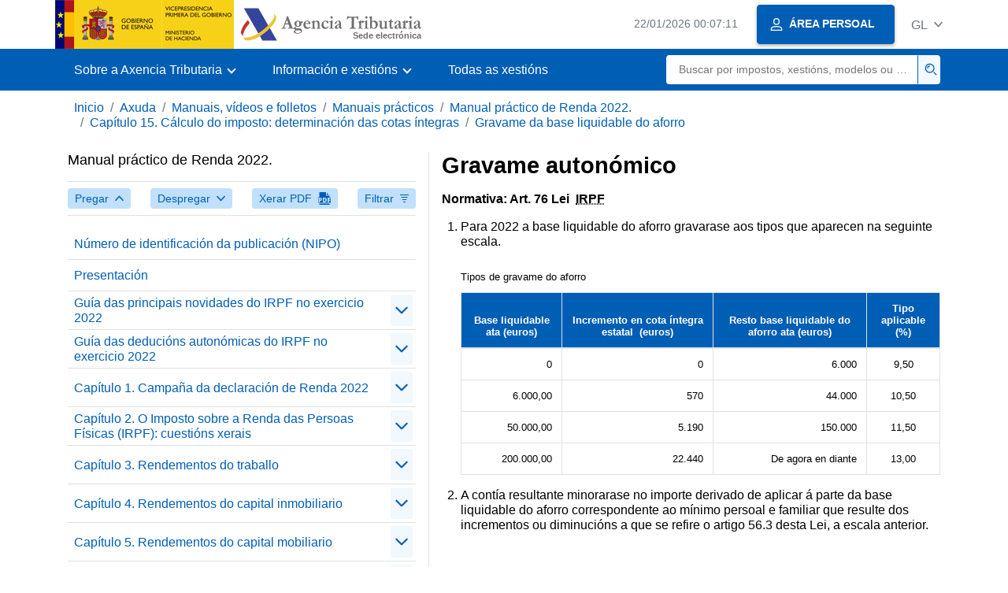

--- FILE ---
content_type: text/html;charset=UTF-8
request_url: https://sede.agenciatributaria.gob.es/Sede/gl_es/ayuda/manuales-videos-folletos/manuales-practicos/irpf-2022/c15-calculo-impuesto-determinacion-cuotas-integras/gravamen-base-liquidable-ahorro/gravamen-autonomico.html
body_size: 3350
content:
<!DOCTYPE html>
<html lang="gl">
<head>
<meta charset="utf-8">
    <meta name="site" content="Sede">
	<link href="/static_files/common/css/aeat.07.css" rel="stylesheet" type="text/css">
<meta title="AEATviewport" content="width=device-width, initial-scale=1.0" name="viewport">
<title>Axencia Tributaria: Gravame autonómico</title><meta name="ObjectId" content="9a2ebaf89bd41810VgnVCM100000dc381e0aRCRD"><meta name="keyword" content="Axuda, Manuais, vídeos e folletos, Manuais prácticos">
 
    <meta name="detalle" content="manuales"> 
</head>
<body>
	<div id="body" class="s_Sede p_estandar t_manuales">
		<header id="AEAT_header" class="header_aeat d-print-none d-app-none">
    <!-- CABECERA -->
   	<!--googleoff: index-->
	<a class="focus-only" href="#acc-main">Saltar ao contido principal</a>
	<div class="header-sup_aeat w-100">
	  <div class="container">	  		
		<div class="row">
		<!-- CABECERA IZQUIERDA-->
	   	<div id="topIzquierda" class="pl-0"><nav class="header-contLogos_aeat"><a href="/Sede/gl_es/inicio.html" title="Páxina de inicio" class="header-logosPrincipales_aeat"><span class="logoGobierno Sede">Logotipo Goberno de España </span><span class="logoAEAT logoSite logoSede ml-2 overflow-hidden">Logotipo Organismo</span></a></nav></div><!-- CABECERA IZQUIERDA FIN -->
</div>
	  </div>	
	</div>
	<!--googleon: index-->
	<!-- CABECERA FIN -->
    <!-- MENU -->
   	<!--googleoff: index--><div class="w-100 bg-primary p-1"><div class="container"><div class="row justify-content-between align-items-center"><button class="header-btnMovil_aeat text-white d-lg-none col-2 btn btn-link" type="button" id="menuPrincipal"><i class="aeat-ico fa-ico-menu ico-size-2 w-100" title="Abrir menú móbil" aria-hidden="true" role="presentation"></i><span class="sr-only">Menú móbil</span></button><nav id="aeat_menuPrincipal" class="navbar-dark navbar navbar-expand-lg p-0 col-12 col-xl-8 col-lg-9 d-none d-lg-flex" aria-label="Menú principal"><!--clase para movil: header-navMovil_aeat--><ul class="navbar-nav"><li class="nav-item"><a href="#" class="py-3 px-4 nav-link dropdown-toggle invisible" role="button"><span>Aquí cargaranse as opcións do menú cando estean dispoñibles</span></a></li></ul></nav></div></div></div><!--googleon: index-->
<!-- MENU FIN -->
</header><nav aria-label="Migas navegación" class="js-nav-principal d-print-none d-app-none">
	<ol class="breadcrumb container bg-transparent px-md-4 px-3">           
<li class="d-none d-md-block breadcrumb-item"><a data-aeat-id="b3552c121d27c610VgnVCM100000dc381e0aRCRD" href="/Sede/gl_es/inicio.html">Inicio</a></li><li class="d-none d-md-block breadcrumb-item"><a data-aeat-id="0f1ed8601c4bd610VgnVCM100000dc381e0aRCRD" href="/Sede/gl_es/ayuda.html">Axuda</a></li><li class="d-none d-md-block breadcrumb-item"><a data-aeat-id="9fd958b46ecfd610VgnVCM100000dc381e0aRCRD" href="/Sede/gl_es/ayuda/manuales-videos-folletos.html">Manuais, vídeos e folletos</a></li><li class="d-none d-md-block breadcrumb-item"><a data-aeat-id="6733e2521f8dd610VgnVCM100000dc381e0aRCRD" href="/Sede/gl_es/manuales-practicos.html">Manuais prácticos</a></li><li class="d-none d-md-block breadcrumb-item"><a data-aeat-id="81a8cc88b5241810VgnVCM100000dc381e0aRCRD" href="/Sede/gl_es/Ayuda/22Manual/100.html">Manual práctico de Renda 2022.</a></li><li class="d-none d-md-block breadcrumb-item"><a data-aeat-id="f08dbaf89bd41810VgnVCM100000dc381e0aRCRD" href="/Sede/gl_es/ayuda/manuales-videos-folletos/manuales-practicos/irpf-2022/c15-calculo-impuesto-determinacion-cuotas-integras.html">Capítulo 15. Cálculo do imposto: determinación das cotas íntegras</a></li><li class="breadcrumb-item breadcrumb-item__volver"><a data-aeat-id="3f1ebaf89bd41810VgnVCM100000dc381e0aRCRD" href="/Sede/gl_es/ayuda/manuales-videos-folletos/manuales-practicos/irpf-2022/c15-calculo-impuesto-determinacion-cuotas-integras/gravamen-base-liquidable-ahorro.html"><i class="aeat-ico fa-ico-chevron-left ico-size-mini mr-2 d-md-none" aria-hidden="true" role="presentation"></i>Gravame da base liquidable do aforro</a></li>
</ol>
</nav><div class="container container-text js-container container-print">
			<div class="row">

				<button class="d-lg-none btn btn-sm btn-secondary cursor-pointer pb-1 position-fixed left-0 bottom-0 z-index-1 m-3 shadow-sm d-print-none" data-toggle="modal" data-target="#indice-modal">
					<i class="aeat-ico fa-ico-indice-sm ico-size-1 mr-2" aria-hidden="true" role="presentation"></i>
		        	Índice
		      	</button>
<a id="manual-initial-page" href="/Sede/gl_es/Ayuda/22Manual/100.html" class="d-none">Manual práctico de Renda 2022.</a>
<div class="d-lg-block col-12 col-lg-5 border-lg-right js-aeat-modal-lg d-print-none" id="indice-modal">
</div>
<main class="col-12 col-lg-7 my-3 my-lg-0 col-print-12 print-m-0 print-p-0" id="acc-main">
					<h1 id="js-nombre-canal" class="font-weight-bold mb-3">Gravame autonómico</h1><p><strong>Normativa: Art. 76 Lei &nbsp;<abbr title="Imposto sobre a renda das persoas físicas">IRPF</abbr> </strong></p>
<ol>
<li>
<p>Para 2022 a base liquidable do aforro gravarase aos tipos que aparecen na seguinte escala.</p>
<table class="letrita">
<thead>
<tr><th>Base liquidable ata (euros)</th><th>Incremento en cota íntegra estatal &nbsp;(euros)</th><th>Resto base liquidable do aforro ata (euros)</th><th>Tipo aplicable (%)</th></tr>
</thead>
<caption>Tipos de gravame do aforro</caption>
<tbody>
<tr>
<td class="texto_der">0</td>
<td class="texto_der">0</td>
<td class="texto_der">6.000</td>
<td class=" texto_cen">9,50</td>
</tr>
<tr>
<td class="texto_der">6.000,00</td>
<td class="texto_der">570</td>
<td class="texto_der">44.000</td>
<td class=" texto_cen">10,50</td>
</tr>
<tr>
<td class="texto_der">50.000,00</td>
<td class="texto_der">5.190</td>
<td class="texto_der">150.000</td>
<td class="texto_cen">11,50</td>
</tr>
<tr>
<td class="texto_der">200.000,00</td>
<td class="texto_der">22.440</td>
<td class="texto_der">De agora en diante</td>
<td class="texto_cen">13,00</td>
</tr>
</tbody>
</table>
</li>
<li>
<p class="margen-sup page-break-after--always_pdf">A contía resultante minorarase no importe derivado de aplicar á parte da base liquidable do aforro correspondente ao mínimo persoal e familiar que resulte dos incrementos ou diminucións a que se refire o artigo 56.3 desta Lei, a escala anterior.</p>
</li>
</ol><!--MODAL IMPRESIÓN--><div class="modal fade js-no-imprimir" id="htmlToPdfModal" tabindex="-1" role="dialog" aria-labelledby="htmlToPdfModalTitle" aria-hidden="true"><div class="modal-dialog" role="document"><form class="modal-content"><div class="modal-header"><p class="modal-title d-flex align-items-center" id="htmlToPdfModalTitle"><i class="aeat-ico fa-ico-pdf ico-size-2 mr-2 text-primary" role="presentation" aria-hidden="true"></i>Xerar PDF</p><button type="button" class="close cursor-pointer" data-dismiss="modal" aria-label="Close"><i class="aeat-ico fa-ico-cerrar-sm ico-size-2" role="presentation" aria-hidden="true"></i><span class="sr-only">Pechar</span></button></div><div class="modal-body"><p>A xeración do PDF pode tardar varios minutos dependendo da cantidade de información.</p><p>Seleccione a información que desexe incluír no PDF:</p><ul id="type-pdf-selector" class="list-unstyled pl-3 js-aeat-group-switch"><li class="mb-2"><div class="custom-control custom-switch"><input type="radio" class="custom-control-input" id="pdf-Apartado" value="Apartado"><label class="custom-control-label" for="pdf-Apartado">Páxina actual</label></div></li><li class="mb-2"><div class="custom-control custom-switch"><input type="radio" class="custom-control-input" id="pdf-SubApartados" value="SubApartados"><label class="custom-control-label" for="pdf-SubApartados">Apartado actual e subapartados</label></div></li><li class="mb-2"><div class="custom-control custom-switch"><input type="radio" class="custom-control-input" id="pdf-Todo" value="Todo"><label class="custom-control-label" for="pdf-Todo">Todo o documento</label></div></li></ul><p>Pode cancelar a xeración do PDF en calquera momento.</p></div><div class="modal-footer"><button type="button" class="btn btn-secondary" data-dismiss="modal">Cancelar</button><button id="btn-continue-to-pdf" type="button" class="btn btn-primary" disabled>Continuar</button></div></form></div></div><!-- FIN MODAL IMPRESIÓN --></main>
</div>
   		</div> 
  		<!--googleoff: index-->
  		<!-- 
<section>
	<div id="last-update" class="container pb-3">
		<p class="small text-center mb-0">
			Página actualizada: <time datetime="2023-03-16">16/marzo/2023</time>
		</p>
	</div>
</section>
 -->
<footer class="bg-primary d-print-none d-app-none">
<noscript><div class="container py-3"><div class="row"><a class="text-white" href="https://sede.agenciatributaria.gob.es/Sede/gl_es/condiciones-uso-sede-electronica/accesibilidad/declaracion-accesibilidad.html">Accesibilidade</a></div></div></noscript><div id="js-pie-fecha-social" class="container pb-3"><div class="row"><div id="last-update" class="col-12 col-sm-9 col-lg-10 mb-2"><p class="small text-center text-white mb-0">Páxina actualizada: <time datetime="2023-03-16">16/marzo/2023</time></p></div></div></div></footer><!--googleon: index--> 
	</div>
	<div class="d-none">
   <span class="js-responsive d-xs-block"></span>
   <span class="js-responsive d-sm-block"></span>
   <span class="js-responsive d-md-block"></span>
   <span class="js-responsive d-lg-block"></span>
   <span class="js-responsive d-xl-block"></span>
   <span class="js-responsive d-xxl-block"></span>
   <span class="js-responsive d-xxxl-block"></span>
 </div>
<link href="/static_files/common/css/aeat.07.print.css" rel="stylesheet" type="text/css">
<script type="text/javascript" src="/static_files/gl_es/common/script/aeat.07.js"></script>
</body>
</html>


--- FILE ---
content_type: application/x-javascript;charset=UTF-8
request_url: https://sede.agenciatributaria.gob.es/static_files/gl_es/common/script/aeat.07.js
body_size: 175049
content:
function showHideAEAT(e,t){for(var i,n,s=0,o=e.length;s<o;s++)i=e[s],(n=jQuery(i)).hasClass("oculto")||n.hasClass("bloque")||n.hasClass("inline")||n.hasClass("bloque-en-linea")||n.hasClass("bloque_100")?t?n.removeClass("oculto"):n.addClass("oculto"):t?n.jqueryShow():n.jqueryHide();return e}function getOrganismUrl(){const e=varList[init.organismoSede];return`${null==e.protocol?"https:":e.protocol}//${e.prefijoEntorno}${e.prefijo}${e.site}${e.sufijoDominio}/${e.rootSite}`}!function(e,t){"use strict";"object"==typeof module&&"object"==typeof module.exports?module.exports=e.document?t(e,!0):function(e){if(!e.document)throw new Error("jQuery requires a window with a document");return t(e)}:t(e)}("undefined"!=typeof window?window:this,function(e,t){"use strict";function i(e,t,i){var n,s=(t=t||X).createElement("script");if(s.text=e,i)for(n in pe)i[n]&&(s[n]=i[n]);t.head.appendChild(s).parentNode.removeChild(s)}function n(e){return null==e?e+"":"object"==typeof e||"function"==typeof e?oe[ae.call(e)]||"object":typeof e}function s(e){var t=!!e&&"length"in e&&e.length,i=n(e);return!ue(e)&&!he(e)&&("array"===i||0===t||"number"==typeof t&&t>0&&t-1 in e)}function o(e,t){return e.nodeName&&e.nodeName.toLowerCase()===t.toLowerCase()}function a(e,t,i){return ue(t)?me.grep(e,function(e,n){return!!t.call(e,n,e)!==i}):t.nodeType?me.grep(e,function(e){return e===t!==i}):"string"!=typeof t?me.grep(e,function(e){return se.call(t,e)>-1!==i}):me.filter(t,e,i)}function r(e,t){for(;(e=e[t])&&1!==e.nodeType;);return e}function l(e){return e}function c(e){throw e}function d(e,t,i,n){var s;try{e&&ue(s=e.promise)?s.call(e).done(t).fail(i):e&&ue(s=e.then)?s.call(e,t,i):t.apply(void 0,[e].slice(n))}catch(e){i.apply(void 0,[e])}}function u(){X.removeEventListener("DOMContentLoaded",u),e.removeEventListener("load",u),me.ready()}function h(e,t){return t.toUpperCase()}function p(e){return e.replace(Re,"ms-").replace(Oe,h)}function m(){this.expando=me.expando+m.uid++}function f(e,t,i){var n;if(void 0===i&&1===e.nodeType)if(n="data-"+t.replace(Ve,"-$&").toLowerCase(),"string"==typeof(i=e.getAttribute(n))){try{i=function(e){return"true"===e||"false"!==e&&("null"===e?null:e===+e+""?+e:$e.test(e)?JSON.parse(e):e)}(i)}catch(e){}Ne.set(e,t,i)}else i=void 0;return i}function g(e,t,i,n){var s,o,a=20,r=n?function(){return n.cur()}:function(){return me.css(e,t,"")},l=r(),c=i&&i[3]||(me.cssNumber[t]?"":"px"),d=(me.cssNumber[t]||"px"!==c&&+l)&&Ie.exec(me.css(e,t));if(d&&d[3]!==c){for(l/=2,c=c||d[3],d=+l||1;a--;)me.style(e,t,d+c),(1-o)*(1-(o=r()/l||.5))<=0&&(a=0),d/=o;d*=2,me.style(e,t,d+c),i=i||[]}return i&&(d=+d||+l||0,s=i[1]?d+(i[1]+1)*i[2]:+i[2],n&&(n.unit=c,n.start=d,n.end=s)),s}function v(e){var t,i=e.ownerDocument,n=e.nodeName,s=Ze[n];return s||(t=i.body.appendChild(i.createElement(n)),s=me.css(t,"display"),t.parentNode.removeChild(t),"none"===s&&(s="block"),Ze[n]=s,s)}function _(e,t){for(var i,n,s=[],o=0,a=e.length;o<a;o++)(n=e[o]).style&&(i=n.style.display,t?("none"===i&&(s[o]=Me.get(n,"display")||null,s[o]||(n.style.display="")),""===n.style.display&&Pe(n)&&(s[o]=v(n))):"none"!==i&&(s[o]="none",Me.set(n,"display",i)));for(o=0;o<a;o++)null!=s[o]&&(e[o].style.display=s[o]);return e}function b(e,t){var i;return i=void 0!==e.getElementsByTagName?e.getElementsByTagName(t||"*"):void 0!==e.querySelectorAll?e.querySelectorAll(t||"*"):[],void 0===t||t&&o(e,t)?me.merge([e],i):i}function E(e,t){for(var i=0,n=e.length;i<n;i++)Me.set(e[i],"globalEval",!t||Me.get(t[i],"globalEval"))}function A(e,t,i,s,o){for(var a,r,l,c,d,u,h=t.createDocumentFragment(),p=[],m=0,f=e.length;m<f;m++)if((a=e[m])||0===a)if("object"===n(a))me.merge(p,a.nodeType?[a]:a);else if(Be.test(a)){for(r=r||h.appendChild(t.createElement("div")),l=(Fe.exec(a)||["",""])[1].toLowerCase(),c=We[l]||We._default,r.innerHTML=c[1]+me.htmlPrefilter(a)+c[2],u=c[0];u--;)r=r.lastChild;me.merge(p,r.childNodes),(r=h.firstChild).textContent=""}else p.push(t.createTextNode(a));for(h.textContent="",m=0;a=p[m++];)if(s&&me.inArray(a,s)>-1)o&&o.push(a);else if(d=me.contains(a.ownerDocument,a),r=b(h.appendChild(a),"script"),d&&E(r),i)for(u=0;a=r[u++];)Qe.test(a.type||"")&&i.push(a);return h}function y(){return!0}function S(){return!1}function C(){try{return X.activeElement}catch(e){}}function L(e,t,i,n,s,o){var a,r;if("object"==typeof t){"string"!=typeof i&&(n=n||i,i=void 0);for(r in t)L(e,r,i,n,t[r],o);return e}if(null==n&&null==s?(s=i,n=i=void 0):null==s&&("string"==typeof i?(s=n,n=void 0):(s=n,n=i,i=void 0)),!1===s)s=S;else if(!s)return e;return 1===o&&(a=s,(s=function(e){return me().off(e),a.apply(this,arguments)}).guid=a.guid||(a.guid=me.guid++)),e.each(function(){me.event.add(this,t,s,n,i)})}function x(e,t){return o(e,"table")&&o(11!==t.nodeType?t:t.firstChild,"tr")?me(e).children("tbody")[0]||e:e}function T(e){return e.type=(null!==e.getAttribute("type"))+"/"+e.type,e}function w(e){return"true/"===(e.type||"").slice(0,5)?e.type=e.type.slice(5):e.removeAttribute("type"),e}function R(e,t){var i,n,s,o,a,r,l,c;if(1===t.nodeType){if(Me.hasData(e)&&(o=Me.access(e),a=Me.set(t,o),c=o.events)){delete a.handle,a.events={};for(s in c)for(i=0,n=c[s].length;i<n;i++)me.event.add(t,s,c[s][i])}Ne.hasData(e)&&(r=Ne.access(e),l=me.extend({},r),Ne.set(t,l))}}function O(e,t){var i=t.nodeName.toLowerCase();"input"===i&&Ue.test(e.type)?t.checked=e.checked:"input"!==i&&"textarea"!==i||(t.defaultValue=e.defaultValue)}function H(e,t,n,s){t=ie.apply([],t);var o,a,r,l,c,d,u=0,h=e.length,p=h-1,m=t[0],f=ue(m);if(f||h>1&&"string"==typeof m&&!de.checkClone&&Xe.test(m))return e.each(function(i){var o=e.eq(i);f&&(t[0]=m.call(this,i,o.html())),H(o,t,n,s)});if(h&&(o=A(t,e[0].ownerDocument,!1,e,s),a=o.firstChild,1===o.childNodes.length&&(o=a),a||s)){for(l=(r=me.map(b(o,"script"),T)).length;u<h;u++)c=o,u!==p&&(c=me.clone(c,!0,!0),l&&me.merge(r,b(c,"script"))),n.call(e[u],c,u);if(l)for(d=r[r.length-1].ownerDocument,me.map(r,w),u=0;u<l;u++)c=r[u],Qe.test(c.type||"")&&!Me.access(c,"globalEval")&&me.contains(d,c)&&(c.src&&"module"!==(c.type||"").toLowerCase()?me._evalUrl&&me._evalUrl(c.src):i(c.textContent.replace(et,""),d,c))}return e}function M(e,t,i){for(var n,s=t?me.filter(t,e):e,o=0;null!=(n=s[o]);o++)i||1!==n.nodeType||me.cleanData(b(n)),n.parentNode&&(i&&me.contains(n.ownerDocument,n)&&E(b(n,"script")),n.parentNode.removeChild(n));return e}function N(e,t,i){var n,s,o,a,r=e.style;return(i=i||it(e))&&(""!==(a=i.getPropertyValue(t)||i[t])||me.contains(e.ownerDocument,e)||(a=me.style(e,t)),!de.pixelBoxStyles()&&tt.test(a)&&nt.test(t)&&(n=r.width,s=r.minWidth,o=r.maxWidth,r.minWidth=r.maxWidth=r.width=a,a=i.width,r.width=n,r.minWidth=s,r.maxWidth=o)),void 0!==a?a+"":a}function $(e,t){return{get:function(){if(!e())return(this.get=t).apply(this,arguments);delete this.get}}}function V(e){var t=me.cssProps[e];return t||(t=me.cssProps[e]=function(e){if(e in ct)return e;for(var t=e[0].toUpperCase()+e.slice(1),i=lt.length;i--;)if((e=lt[i]+t)in ct)return e}(e)||e),t}function D(e,t,i){var n=Ie.exec(t);return n?Math.max(0,n[2]-(i||0))+(n[3]||"px"):t}function I(e,t,i,n,s,o){var a="width"===t?1:0,r=0,l=0;if(i===(n?"border":"content"))return 0;for(;a<4;a+=2)"margin"===i&&(l+=me.css(e,i+je[a],!0,s)),n?("content"===i&&(l-=me.css(e,"padding"+je[a],!0,s)),"margin"!==i&&(l-=me.css(e,"border"+je[a]+"Width",!0,s))):(l+=me.css(e,"padding"+je[a],!0,s),"padding"!==i?l+=me.css(e,"border"+je[a]+"Width",!0,s):r+=me.css(e,"border"+je[a]+"Width",!0,s));return!n&&o>=0&&(l+=Math.max(0,Math.ceil(e["offset"+t[0].toUpperCase()+t.slice(1)]-o-l-r-.5))),l}function j(e,t,i){var n=it(e),s=N(e,t,n),o="border-box"===me.css(e,"boxSizing",!1,n),a=o;if(tt.test(s)){if(!i)return s;s="auto"}return a=a&&(de.boxSizingReliable()||s===e.style[t]),("auto"===s||!parseFloat(s)&&"inline"===me.css(e,"display",!1,n))&&(s=e["offset"+t[0].toUpperCase()+t.slice(1)],a=!0),(s=parseFloat(s)||0)+I(e,t,i||(o?"border":"content"),a,n,s)+"px"}function P(e,t,i,n,s){return new P.prototype.init(e,t,i,n,s)}function k(){ut&&(!1===X.hidden&&e.requestAnimationFrame?e.requestAnimationFrame(k):e.setTimeout(k,me.fx.interval),me.fx.tick())}function Z(){return e.setTimeout(function(){dt=void 0}),dt=Date.now()}function U(e,t){var i,n=0,s={height:e};for(t=t?1:0;n<4;n+=2-t)s["margin"+(i=je[n])]=s["padding"+i]=e;return t&&(s.opacity=s.width=e),s}function F(e,t,i){for(var n,s=(Q.tweeners[t]||[]).concat(Q.tweeners["*"]),o=0,a=s.length;o<a;o++)if(n=s[o].call(i,t,e))return n}function Q(e,t,i){var n,s,o=0,a=Q.prefilters.length,r=me.Deferred().always(function(){delete l.elem}),l=function(){if(s)return!1;for(var t=dt||Z(),i=Math.max(0,c.startTime+c.duration-t),n=1-(i/c.duration||0),o=0,a=c.tweens.length;o<a;o++)c.tweens[o].run(n);return r.notifyWith(e,[c,n,i]),n<1&&a?i:(a||r.notifyWith(e,[c,1,0]),r.resolveWith(e,[c]),!1)},c=r.promise({elem:e,props:me.extend({},t),opts:me.extend(!0,{specialEasing:{},easing:me.easing._default},i),originalProperties:t,originalOptions:i,startTime:dt||Z(),duration:i.duration,tweens:[],createTween:function(t,i){var n=me.Tween(e,c.opts,t,i,c.opts.specialEasing[t]||c.opts.easing);return c.tweens.push(n),n},stop:function(t){var i=0,n=t?c.tweens.length:0;if(s)return this;for(s=!0;i<n;i++)c.tweens[i].run(1);return t?(r.notifyWith(e,[c,1,0]),r.resolveWith(e,[c,t])):r.rejectWith(e,[c,t]),this}}),d=c.props;for(function(e,t){var i,n,s,o,a;for(i in e)if(n=p(i),s=t[n],o=e[i],Array.isArray(o)&&(s=o[1],o=e[i]=o[0]),i!==n&&(e[n]=o,delete e[i]),(a=me.cssHooks[n])&&"expand"in a){o=a.expand(o),delete e[n];for(i in o)i in e||(e[i]=o[i],t[i]=s)}else t[n]=s}(d,c.opts.specialEasing);o<a;o++)if(n=Q.prefilters[o].call(c,e,d,c.opts))return ue(n.stop)&&(me._queueHooks(c.elem,c.opts.queue).stop=n.stop.bind(n)),n;return me.map(d,F,c),ue(c.opts.start)&&c.opts.start.call(e,c),c.progress(c.opts.progress).done(c.opts.done,c.opts.complete).fail(c.opts.fail).always(c.opts.always),me.fx.timer(me.extend(l,{elem:e,anim:c,queue:c.opts.queue})),c}function W(e){return(e.match(Le)||[]).join(" ")}function B(e){return e.getAttribute&&e.getAttribute("class")||""}function q(e){return Array.isArray(e)?e:"string"==typeof e?e.match(Le)||[]:[]}function G(e,t,i,s){var o;if(Array.isArray(t))me.each(t,function(t,n){i||Ct.test(e)?s(e,n):G(e+"["+("object"==typeof n&&null!=n?t:"")+"]",n,i,s)});else if(i||"object"!==n(t))s(e,t);else for(o in t)G(e+"["+o+"]",t[o],i,s)}function z(e){return function(t,i){"string"!=typeof t&&(i=t,t="*");var n,s=0,o=t.toLowerCase().match(Le)||[];if(ue(i))for(;n=o[s++];)"+"===n[0]?(n=n.slice(1)||"*",(e[n]=e[n]||[]).unshift(i)):(e[n]=e[n]||[]).push(i)}}function J(e,t,i,n){function s(r){var l;return o[r]=!0,me.each(e[r]||[],function(e,r){var c=r(t,i,n);return"string"!=typeof c||a||o[c]?a?!(l=c):void 0:(t.dataTypes.unshift(c),s(c),!1)}),l}var o={},a=e===Vt;return s(t.dataTypes[0])||!o["*"]&&s("*")}function K(e,t){var i,n,s=me.ajaxSettings.flatOptions||{};for(i in t)void 0!==t[i]&&((s[i]?e:n||(n={}))[i]=t[i]);return n&&me.extend(!0,e,n),e}var Y=[],X=e.document,ee=Object.getPrototypeOf,te=Y.slice,ie=Y.concat,ne=Y.push,se=Y.indexOf,oe={},ae=oe.toString,re=oe.hasOwnProperty,le=re.toString,ce=le.call(Object),de={},ue=function(e){return"function"==typeof e&&"number"!=typeof e.nodeType},he=function(e){return null!=e&&e===e.window},pe={type:!0,src:!0,noModule:!0},me=function(e,t){return new me.fn.init(e,t)},fe=/^[\s\uFEFF\xA0]+|[\s\uFEFF\xA0]+$/g;me.fn=me.prototype={jquery:"3.3.1",constructor:me,length:0,toArray:function(){return te.call(this)},get:function(e){return null==e?te.call(this):e<0?this[e+this.length]:this[e]},pushStack:function(e){var t=me.merge(this.constructor(),e);return t.prevObject=this,t},each:function(e){return me.each(this,e)},map:function(e){return this.pushStack(me.map(this,function(t,i){return e.call(t,i,t)}))},slice:function(){return this.pushStack(te.apply(this,arguments))},first:function(){return this.eq(0)},last:function(){return this.eq(-1)},eq:function(e){var t=this.length,i=+e+(e<0?t:0);return this.pushStack(i>=0&&i<t?[this[i]]:[])},end:function(){return this.prevObject||this.constructor()},push:ne,sort:Y.sort,splice:Y.splice},me.extend=me.fn.extend=function(){var e,t,i,n,s,o,a=arguments[0]||{},r=1,l=arguments.length,c=!1;for("boolean"==typeof a&&(c=a,a=arguments[r]||{},r++),"object"==typeof a||ue(a)||(a={}),r===l&&(a=this,r--);r<l;r++)if(null!=(e=arguments[r]))for(t in e)i=a[t],a!==(n=e[t])&&(c&&n&&(me.isPlainObject(n)||(s=Array.isArray(n)))?(s?(s=!1,o=i&&Array.isArray(i)?i:[]):o=i&&me.isPlainObject(i)?i:{},a[t]=me.extend(c,o,n)):void 0!==n&&(a[t]=n));return a},me.extend({expando:"jQuery"+("3.3.1"+Math.random()).replace(/\D/g,""),isReady:!0,error:function(e){throw new Error(e)},noop:function(){},isPlainObject:function(e){var t,i;return!(!e||"[object Object]"!==ae.call(e)||(t=ee(e))&&("function"!=typeof(i=re.call(t,"constructor")&&t.constructor)||le.call(i)!==ce))},isEmptyObject:function(e){var t;for(t in e)return!1;return!0},globalEval:function(e){i(e)},each:function(e,t){var i,n=0;if(s(e))for(i=e.length;n<i&&!1!==t.call(e[n],n,e[n]);n++);else for(n in e)if(!1===t.call(e[n],n,e[n]))break;return e},trim:function(e){return null==e?"":(e+"").replace(fe,"")},makeArray:function(e,t){var i=t||[];return null!=e&&(s(Object(e))?me.merge(i,"string"==typeof e?[e]:e):ne.call(i,e)),i},inArray:function(e,t,i){return null==t?-1:se.call(t,e,i)},merge:function(e,t){for(var i=+t.length,n=0,s=e.length;n<i;n++)e[s++]=t[n];return e.length=s,e},grep:function(e,t,i){for(var n=[],s=0,o=e.length,a=!i;s<o;s++)!t(e[s],s)!==a&&n.push(e[s]);return n},map:function(e,t,i){var n,o,a=0,r=[];if(s(e))for(n=e.length;a<n;a++)null!=(o=t(e[a],a,i))&&r.push(o);else for(a in e)null!=(o=t(e[a],a,i))&&r.push(o);return ie.apply([],r)},guid:1,support:de}),"function"==typeof Symbol&&(me.fn[Symbol.iterator]=Y[Symbol.iterator]),me.each("Boolean Number String Function Array Date RegExp Object Error Symbol".split(" "),function(e,t){oe["[object "+t+"]"]=t.toLowerCase()});var ge=function(e){function t(e,t,i,n){var s,o,a,r,l,c,d,h=t&&t.ownerDocument,m=t?t.nodeType:9;if(i=i||[],"string"!=typeof e||!e||1!==m&&9!==m&&11!==m)return i;if(!n&&((t?t.ownerDocument||t:k)!==M&&H(t),t=t||M,$)){if(11!==m&&(l=ge.exec(e)))if(s=l[1]){if(9===m){if(!(a=t.getElementById(s)))return i;if(a.id===s)return i.push(a),i}else if(h&&(a=h.getElementById(s))&&j(t,a)&&a.id===s)return i.push(a),i}else{if(l[2])return K.apply(i,t.getElementsByTagName(e)),i;if((s=l[3])&&A.getElementsByClassName&&t.getElementsByClassName)return K.apply(i,t.getElementsByClassName(s)),i}if(A.qsa&&!W[e+" "]&&(!V||!V.test(e))){if(1!==m)h=t,d=e;else if("object"!==t.nodeName.toLowerCase()){for((r=t.getAttribute("id"))?r=r.replace(Ee,Ae):t.setAttribute("id",r=P),o=(c=L(e)).length;o--;)c[o]="#"+r+" "+p(c[o]);d=c.join(","),h=ve.test(e)&&u(t.parentNode)||t}if(d)try{return K.apply(i,h.querySelectorAll(d)),i}catch(e){}finally{r===P&&t.removeAttribute("id")}}}return T(e.replace(ae,"$1"),t,i,n)}function i(){function e(i,n){return t.push(i+" ")>y.cacheLength&&delete e[t.shift()],e[i+" "]=n}var t=[];return e}function n(e){return e[P]=!0,e}function s(e){var t=M.createElement("fieldset");try{return!!e(t)}catch(e){return!1}finally{t.parentNode&&t.parentNode.removeChild(t),t=null}}function o(e,t){for(var i=e.split("|"),n=i.length;n--;)y.attrHandle[i[n]]=t}function a(e,t){var i=t&&e,n=i&&1===e.nodeType&&1===t.nodeType&&e.sourceIndex-t.sourceIndex;if(n)return n;if(i)for(;i=i.nextSibling;)if(i===t)return-1;return e?1:-1}function r(e){return function(t){return"input"===t.nodeName.toLowerCase()&&t.type===e}}function l(e){return function(t){var i=t.nodeName.toLowerCase();return("input"===i||"button"===i)&&t.type===e}}function c(e){return function(t){return"form"in t?t.parentNode&&!1===t.disabled?"label"in t?"label"in t.parentNode?t.parentNode.disabled===e:t.disabled===e:t.isDisabled===e||t.isDisabled!==!e&&Se(t)===e:t.disabled===e:"label"in t&&t.disabled===e}}function d(e){return n(function(t){return t=+t,n(function(i,n){for(var s,o=e([],i.length,t),a=o.length;a--;)i[s=o[a]]&&(i[s]=!(n[s]=i[s]))})})}function u(e){return e&&void 0!==e.getElementsByTagName&&e}function h(){}function p(e){for(var t=0,i=e.length,n="";t<i;t++)n+=e[t].value;return n}function m(e,t,i){var n=t.dir,s=t.next,o=s||n,a=i&&"parentNode"===o,r=U++;return t.first?function(t,i,s){for(;t=t[n];)if(1===t.nodeType||a)return e(t,i,s);return!1}:function(t,i,l){var c,d,u,h=[Z,r];if(l){for(;t=t[n];)if((1===t.nodeType||a)&&e(t,i,l))return!0}else for(;t=t[n];)if(1===t.nodeType||a)if(u=t[P]||(t[P]={}),d=u[t.uniqueID]||(u[t.uniqueID]={}),s&&s===t.nodeName.toLowerCase())t=t[n]||t;else{if((c=d[o])&&c[0]===Z&&c[1]===r)return h[2]=c[2];if(d[o]=h,h[2]=e(t,i,l))return!0}return!1}}function f(e){return e.length>1?function(t,i,n){for(var s=e.length;s--;)if(!e[s](t,i,n))return!1;return!0}:e[0]}function g(e,t,i,n,s){for(var o,a=[],r=0,l=e.length,c=null!=t;r<l;r++)(o=e[r])&&(i&&!i(o,n,s)||(a.push(o),c&&t.push(r)));return a}function v(e,i,s,o,a,r){return o&&!o[P]&&(o=v(o)),a&&!a[P]&&(a=v(a,r)),n(function(n,r,l,c){var d,u,h,p=[],m=[],f=r.length,v=n||function(e,i,n){for(var s=0,o=i.length;s<o;s++)t(e,i[s],n);return n}(i||"*",l.nodeType?[l]:l,[]),_=!e||!n&&i?v:g(v,p,e,l,c),b=s?a||(n?e:f||o)?[]:r:_;if(s&&s(_,b,l,c),o)for(d=g(b,m),o(d,[],l,c),u=d.length;u--;)(h=d[u])&&(b[m[u]]=!(_[m[u]]=h));if(n){if(a||e){if(a){for(d=[],u=b.length;u--;)(h=b[u])&&d.push(_[u]=h);a(null,b=[],d,c)}for(u=b.length;u--;)(h=b[u])&&(d=a?X(n,h):p[u])>-1&&(n[d]=!(r[d]=h))}}else b=g(b===r?b.splice(f,b.length):b),a?a(null,r,b,c):K.apply(r,b)})}function _(e){for(var t,i,n,s=e.length,o=y.relative[e[0].type],a=o||y.relative[" "],r=o?1:0,l=m(function(e){return e===t},a,!0),c=m(function(e){return X(t,e)>-1},a,!0),d=[function(e,i,n){var s=!o&&(n||i!==w)||((t=i).nodeType?l(e,i,n):c(e,i,n));return t=null,s}];r<s;r++)if(i=y.relative[e[r].type])d=[m(f(d),i)];else{if((i=y.filter[e[r].type].apply(null,e[r].matches))[P]){for(n=++r;n<s&&!y.relative[e[n].type];n++);return v(r>1&&f(d),r>1&&p(e.slice(0,r-1).concat({value:" "===e[r-2].type?"*":""})).replace(ae,"$1"),i,r<n&&_(e.slice(r,n)),n<s&&_(e=e.slice(n)),n<s&&p(e))}d.push(i)}return f(d)}function b(e,i){var s=i.length>0,o=e.length>0,a=function(n,a,r,l,c){var d,u,h,p=0,m="0",f=n&&[],v=[],_=w,b=n||o&&y.find.TAG("*",c),E=Z+=null==_?1:Math.random()||.1,A=b.length;for(c&&(w=a===M||a||c);m!==A&&null!=(d=b[m]);m++){if(o&&d){for(u=0,a||d.ownerDocument===M||(H(d),r=!$);h=e[u++];)if(h(d,a||M,r)){l.push(d);break}c&&(Z=E)}s&&((d=!h&&d)&&p--,n&&f.push(d))}if(p+=m,s&&m!==p){for(u=0;h=i[u++];)h(f,v,a,r);if(n){if(p>0)for(;m--;)f[m]||v[m]||(v[m]=z.call(l));v=g(v)}K.apply(l,v),c&&!n&&v.length>0&&p+i.length>1&&t.uniqueSort(l)}return c&&(Z=E,w=_),f};return s?n(a):a}var E,A,y,S,C,L,x,T,w,R,O,H,M,N,$,V,D,I,j,P="sizzle"+1*new Date,k=e.document,Z=0,U=0,F=i(),Q=i(),W=i(),B=function(e,t){return e===t&&(O=!0),0},q={}.hasOwnProperty,G=[],z=G.pop,J=G.push,K=G.push,Y=G.slice,X=function(e,t){for(var i=0,n=e.length;i<n;i++)if(e[i]===t)return i;return-1},ee="checked|selected|async|autofocus|autoplay|controls|defer|disabled|hidden|ismap|loop|multiple|open|readonly|required|scoped",te="[\\x20\\t\\r\\n\\f]",ie="(?:\\\\.|[\\w-]|[^\0-\\xa0])+",ne="\\["+te+"*("+ie+")(?:"+te+"*([*^$|!~]?=)"+te+"*(?:'((?:\\\\.|[^\\\\'])*)'|\"((?:\\\\.|[^\\\\\"])*)\"|("+ie+"))|)"+te+"*\\]",se=":("+ie+")(?:\\((('((?:\\\\.|[^\\\\'])*)'|\"((?:\\\\.|[^\\\\\"])*)\")|((?:\\\\.|[^\\\\()[\\]]|"+ne+")*)|.*)\\)|)",oe=new RegExp(te+"+","g"),ae=new RegExp("^"+te+"+|((?:^|[^\\\\])(?:\\\\.)*)"+te+"+$","g"),re=new RegExp("^"+te+"*,"+te+"*"),le=new RegExp("^"+te+"*([>+~]|"+te+")"+te+"*"),ce=new RegExp("="+te+"*([^\\]'\"]*?)"+te+"*\\]","g"),de=new RegExp(se),ue=new RegExp("^"+ie+"$"),he={ID:new RegExp("^#("+ie+")"),CLASS:new RegExp("^\\.("+ie+")"),TAG:new RegExp("^("+ie+"|[*])"),ATTR:new RegExp("^"+ne),PSEUDO:new RegExp("^"+se),CHILD:new RegExp("^:(only|first|last|nth|nth-last)-(child|of-type)(?:\\("+te+"*(even|odd|(([+-]|)(\\d*)n|)"+te+"*(?:([+-]|)"+te+"*(\\d+)|))"+te+"*\\)|)","i"),bool:new RegExp("^(?:"+ee+")$","i"),needsContext:new RegExp("^"+te+"*[>+~]|:(even|odd|eq|gt|lt|nth|first|last)(?:\\("+te+"*((?:-\\d)?\\d*)"+te+"*\\)|)(?=[^-]|$)","i")},pe=/^(?:input|select|textarea|button)$/i,me=/^h\d$/i,fe=/^[^{]+\{\s*\[native \w/,ge=/^(?:#([\w-]+)|(\w+)|\.([\w-]+))$/,ve=/[+~]/,_e=new RegExp("\\\\([\\da-f]{1,6}"+te+"?|("+te+")|.)","ig"),be=function(e,t,i){var n="0x"+t-65536;return n!=n||i?t:n<0?String.fromCharCode(n+65536):String.fromCharCode(n>>10|55296,1023&n|56320)},Ee=/([\0-\x1f\x7f]|^-?\d)|^-$|[^\0-\x1f\x7f-\uFFFF\w-]/g,Ae=function(e,t){return t?"\0"===e?"�":e.slice(0,-1)+"\\"+e.charCodeAt(e.length-1).toString(16)+" ":"\\"+e},ye=function(){H()},Se=m(function(e){return!0===e.disabled&&("form"in e||"label"in e)},{dir:"parentNode",next:"legend"});try{K.apply(G=Y.call(k.childNodes),k.childNodes),G[k.childNodes.length].nodeType}catch(e){K={apply:G.length?function(e,t){J.apply(e,Y.call(t))}:function(e,t){for(var i=e.length,n=0;e[i++]=t[n++];);e.length=i-1}}}A=t.support={},C=t.isXML=function(e){var t=e&&(e.ownerDocument||e).documentElement;return!!t&&"HTML"!==t.nodeName},H=t.setDocument=function(e){var t,i,n=e?e.ownerDocument||e:k;return n!==M&&9===n.nodeType&&n.documentElement?(M=n,N=M.documentElement,$=!C(M),k!==M&&(i=M.defaultView)&&i.top!==i&&(i.addEventListener?i.addEventListener("unload",ye,!1):i.attachEvent&&i.attachEvent("onunload",ye)),A.attributes=s(function(e){return e.className="i",!e.getAttribute("className")}),A.getElementsByTagName=s(function(e){return e.appendChild(M.createComment("")),!e.getElementsByTagName("*").length}),A.getElementsByClassName=fe.test(M.getElementsByClassName),A.getById=s(function(e){return N.appendChild(e).id=P,!M.getElementsByName||!M.getElementsByName(P).length}),A.getById?(y.filter.ID=function(e){var t=e.replace(_e,be);return function(e){return e.getAttribute("id")===t}},y.find.ID=function(e,t){if(void 0!==t.getElementById&&$){var i=t.getElementById(e);return i?[i]:[]}}):(y.filter.ID=function(e){var t=e.replace(_e,be);return function(e){var i=void 0!==e.getAttributeNode&&e.getAttributeNode("id");return i&&i.value===t}},y.find.ID=function(e,t){if(void 0!==t.getElementById&&$){var i,n,s,o=t.getElementById(e);if(o){if((i=o.getAttributeNode("id"))&&i.value===e)return[o];for(s=t.getElementsByName(e),n=0;o=s[n++];)if((i=o.getAttributeNode("id"))&&i.value===e)return[o]}return[]}}),y.find.TAG=A.getElementsByTagName?function(e,t){return void 0!==t.getElementsByTagName?t.getElementsByTagName(e):A.qsa?t.querySelectorAll(e):void 0}:function(e,t){var i,n=[],s=0,o=t.getElementsByTagName(e);if("*"===e){for(;i=o[s++];)1===i.nodeType&&n.push(i);return n}return o},y.find.CLASS=A.getElementsByClassName&&function(e,t){if(void 0!==t.getElementsByClassName&&$)return t.getElementsByClassName(e)},D=[],V=[],(A.qsa=fe.test(M.querySelectorAll))&&(s(function(e){N.appendChild(e).innerHTML="<a id='"+P+"'></a><select id='"+P+"-\r\\' msallowcapture=''><option selected=''></option></select>",e.querySelectorAll("[msallowcapture^='']").length&&V.push("[*^$]="+te+"*(?:''|\"\")"),e.querySelectorAll("[selected]").length||V.push("\\["+te+"*(?:value|"+ee+")"),e.querySelectorAll("[id~="+P+"-]").length||V.push("~="),e.querySelectorAll(":checked").length||V.push(":checked"),e.querySelectorAll("a#"+P+"+*").length||V.push(".#.+[+~]")}),s(function(e){e.innerHTML="<a href='' disabled='disabled'></a><select disabled='disabled'><option/></select>";var t=M.createElement("input");t.setAttribute("type","hidden"),e.appendChild(t).setAttribute("name","D"),e.querySelectorAll("[name=d]").length&&V.push("name"+te+"*[*^$|!~]?="),2!==e.querySelectorAll(":enabled").length&&V.push(":enabled",":disabled"),N.appendChild(e).disabled=!0,2!==e.querySelectorAll(":disabled").length&&V.push(":enabled",":disabled"),e.querySelectorAll("*,:x"),V.push(",.*:")})),(A.matchesSelector=fe.test(I=N.matches||N.webkitMatchesSelector||N.mozMatchesSelector||N.oMatchesSelector||N.msMatchesSelector))&&s(function(e){A.disconnectedMatch=I.call(e,"*"),I.call(e,"[s!='']:x"),D.push("!=",se)}),V=V.length&&new RegExp(V.join("|")),D=D.length&&new RegExp(D.join("|")),t=fe.test(N.compareDocumentPosition),j=t||fe.test(N.contains)?function(e,t){var i=9===e.nodeType?e.documentElement:e,n=t&&t.parentNode;return e===n||!(!n||1!==n.nodeType||!(i.contains?i.contains(n):e.compareDocumentPosition&&16&e.compareDocumentPosition(n)))}:function(e,t){if(t)for(;t=t.parentNode;)if(t===e)return!0;return!1},B=t?function(e,t){if(e===t)return O=!0,0;var i=!e.compareDocumentPosition-!t.compareDocumentPosition;return i||(1&(i=(e.ownerDocument||e)===(t.ownerDocument||t)?e.compareDocumentPosition(t):1)||!A.sortDetached&&t.compareDocumentPosition(e)===i?e===M||e.ownerDocument===k&&j(k,e)?-1:t===M||t.ownerDocument===k&&j(k,t)?1:R?X(R,e)-X(R,t):0:4&i?-1:1)}:function(e,t){if(e===t)return O=!0,0;var i,n=0,s=e.parentNode,o=t.parentNode,r=[e],l=[t];if(!s||!o)return e===M?-1:t===M?1:s?-1:o?1:R?X(R,e)-X(R,t):0;if(s===o)return a(e,t);for(i=e;i=i.parentNode;)r.unshift(i);for(i=t;i=i.parentNode;)l.unshift(i);for(;r[n]===l[n];)n++;return n?a(r[n],l[n]):r[n]===k?-1:l[n]===k?1:0},M):M},t.matches=function(e,i){return t(e,null,null,i)},t.matchesSelector=function(e,i){if((e.ownerDocument||e)!==M&&H(e),i=i.replace(ce,"='$1']"),A.matchesSelector&&$&&!W[i+" "]&&(!D||!D.test(i))&&(!V||!V.test(i)))try{var n=I.call(e,i);if(n||A.disconnectedMatch||e.document&&11!==e.document.nodeType)return n}catch(e){}return t(i,M,null,[e]).length>0},t.contains=function(e,t){return(e.ownerDocument||e)!==M&&H(e),j(e,t)},t.attr=function(e,t){(e.ownerDocument||e)!==M&&H(e);var i=y.attrHandle[t.toLowerCase()],n=i&&q.call(y.attrHandle,t.toLowerCase())?i(e,t,!$):void 0;return void 0!==n?n:A.attributes||!$?e.getAttribute(t):(n=e.getAttributeNode(t))&&n.specified?n.value:null},t.escape=function(e){return(e+"").replace(Ee,Ae)},t.error=function(e){throw new Error("Syntax error, unrecognized expression: "+e)},t.uniqueSort=function(e){var t,i=[],n=0,s=0;if(O=!A.detectDuplicates,R=!A.sortStable&&e.slice(0),e.sort(B),O){for(;t=e[s++];)t===e[s]&&(n=i.push(s));for(;n--;)e.splice(i[n],1)}return R=null,e},S=t.getText=function(e){var t,i="",n=0,s=e.nodeType;if(s){if(1===s||9===s||11===s){if("string"==typeof e.textContent)return e.textContent;for(e=e.firstChild;e;e=e.nextSibling)i+=S(e)}else if(3===s||4===s)return e.nodeValue}else for(;t=e[n++];)i+=S(t);return i},(y=t.selectors={cacheLength:50,createPseudo:n,match:he,attrHandle:{},find:{},relative:{">":{dir:"parentNode",first:!0}," ":{dir:"parentNode"},"+":{dir:"previousSibling",first:!0},"~":{dir:"previousSibling"}},preFilter:{ATTR:function(e){return e[1]=e[1].replace(_e,be),e[3]=(e[3]||e[4]||e[5]||"").replace(_e,be),"~="===e[2]&&(e[3]=" "+e[3]+" "),e.slice(0,4)},CHILD:function(e){return e[1]=e[1].toLowerCase(),"nth"===e[1].slice(0,3)?(e[3]||t.error(e[0]),e[4]=+(e[4]?e[5]+(e[6]||1):2*("even"===e[3]||"odd"===e[3])),e[5]=+(e[7]+e[8]||"odd"===e[3])):e[3]&&t.error(e[0]),e},PSEUDO:function(e){var t,i=!e[6]&&e[2];return he.CHILD.test(e[0])?null:(e[3]?e[2]=e[4]||e[5]||"":i&&de.test(i)&&(t=L(i,!0))&&(t=i.indexOf(")",i.length-t)-i.length)&&(e[0]=e[0].slice(0,t),e[2]=i.slice(0,t)),e.slice(0,3))}},filter:{TAG:function(e){var t=e.replace(_e,be).toLowerCase();return"*"===e?function(){return!0}:function(e){return e.nodeName&&e.nodeName.toLowerCase()===t}},CLASS:function(e){var t=F[e+" "];return t||(t=new RegExp("(^|"+te+")"+e+"("+te+"|$)"))&&F(e,function(e){return t.test("string"==typeof e.className&&e.className||void 0!==e.getAttribute&&e.getAttribute("class")||"")})},ATTR:function(e,i,n){return function(s){var o=t.attr(s,e);return null==o?"!="===i:!i||(o+="","="===i?o===n:"!="===i?o!==n:"^="===i?n&&0===o.indexOf(n):"*="===i?n&&o.indexOf(n)>-1:"$="===i?n&&o.slice(-n.length)===n:"~="===i?(" "+o.replace(oe," ")+" ").indexOf(n)>-1:"|="===i&&(o===n||o.slice(0,n.length+1)===n+"-"))}},CHILD:function(e,t,i,n,s){var o="nth"!==e.slice(0,3),a="last"!==e.slice(-4),r="of-type"===t;return 1===n&&0===s?function(e){return!!e.parentNode}:function(t,i,l){var c,d,u,h,p,m,f=o!==a?"nextSibling":"previousSibling",g=t.parentNode,v=r&&t.nodeName.toLowerCase(),_=!l&&!r,b=!1;if(g){if(o){for(;f;){for(h=t;h=h[f];)if(r?h.nodeName.toLowerCase()===v:1===h.nodeType)return!1;m=f="only"===e&&!m&&"nextSibling"}return!0}if(m=[a?g.firstChild:g.lastChild],a&&_){for(b=(p=(c=(d=(u=(h=g)[P]||(h[P]={}))[h.uniqueID]||(u[h.uniqueID]={}))[e]||[])[0]===Z&&c[1])&&c[2],h=p&&g.childNodes[p];h=++p&&h&&h[f]||(b=p=0)||m.pop();)if(1===h.nodeType&&++b&&h===t){d[e]=[Z,p,b];break}}else if(_&&(b=p=(c=(d=(u=(h=t)[P]||(h[P]={}))[h.uniqueID]||(u[h.uniqueID]={}))[e]||[])[0]===Z&&c[1]),!1===b)for(;(h=++p&&h&&h[f]||(b=p=0)||m.pop())&&((r?h.nodeName.toLowerCase()!==v:1!==h.nodeType)||!++b||(_&&((d=(u=h[P]||(h[P]={}))[h.uniqueID]||(u[h.uniqueID]={}))[e]=[Z,b]),h!==t)););return(b-=s)===n||b%n==0&&b/n>=0}}},PSEUDO:function(e,i){var s,o=y.pseudos[e]||y.setFilters[e.toLowerCase()]||t.error("unsupported pseudo: "+e);return o[P]?o(i):o.length>1?(s=[e,e,"",i],y.setFilters.hasOwnProperty(e.toLowerCase())?n(function(e,t){for(var n,s=o(e,i),a=s.length;a--;)e[n=X(e,s[a])]=!(t[n]=s[a])}):function(e){return o(e,0,s)}):o}},pseudos:{not:n(function(e){var t=[],i=[],s=x(e.replace(ae,"$1"));return s[P]?n(function(e,t,i,n){for(var o,a=s(e,null,n,[]),r=e.length;r--;)(o=a[r])&&(e[r]=!(t[r]=o))}):function(e,n,o){return t[0]=e,s(t,null,o,i),t[0]=null,!i.pop()}}),has:n(function(e){return function(i){return t(e,i).length>0}}),contains:n(function(e){return e=e.replace(_e,be),function(t){return(t.textContent||t.innerText||S(t)).indexOf(e)>-1}}),lang:n(function(e){return ue.test(e||"")||t.error("unsupported lang: "+e),e=e.replace(_e,be).toLowerCase(),function(t){var i;do{if(i=$?t.lang:t.getAttribute("xml:lang")||t.getAttribute("lang"))return(i=i.toLowerCase())===e||0===i.indexOf(e+"-")}while((t=t.parentNode)&&1===t.nodeType);return!1}}),target:function(t){var i=e.location&&e.location.hash;return i&&i.slice(1)===t.id},root:function(e){return e===N},focus:function(e){return e===M.activeElement&&(!M.hasFocus||M.hasFocus())&&!!(e.type||e.href||~e.tabIndex)},enabled:c(!1),disabled:c(!0),checked:function(e){var t=e.nodeName.toLowerCase();return"input"===t&&!!e.checked||"option"===t&&!!e.selected},selected:function(e){return e.parentNode&&e.parentNode.selectedIndex,!0===e.selected},empty:function(e){for(e=e.firstChild;e;e=e.nextSibling)if(e.nodeType<6)return!1;return!0},parent:function(e){return!y.pseudos.empty(e)},header:function(e){return me.test(e.nodeName)},input:function(e){return pe.test(e.nodeName)},button:function(e){var t=e.nodeName.toLowerCase();return"input"===t&&"button"===e.type||"button"===t},text:function(e){var t;return"input"===e.nodeName.toLowerCase()&&"text"===e.type&&(null==(t=e.getAttribute("type"))||"text"===t.toLowerCase())},first:d(function(){return[0]}),last:d(function(e,t){return[t-1]}),eq:d(function(e,t,i){return[i<0?i+t:i]}),even:d(function(e,t){for(var i=0;i<t;i+=2)e.push(i);return e}),odd:d(function(e,t){for(var i=1;i<t;i+=2)e.push(i);return e}),lt:d(function(e,t,i){for(var n=i<0?i+t:i;--n>=0;)e.push(n);return e}),gt:d(function(e,t,i){for(var n=i<0?i+t:i;++n<t;)e.push(n);return e})}}).pseudos.nth=y.pseudos.eq;for(E in{radio:!0,checkbox:!0,file:!0,password:!0,image:!0})y.pseudos[E]=r(E);for(E in{submit:!0,reset:!0})y.pseudos[E]=l(E);return h.prototype=y.filters=y.pseudos,y.setFilters=new h,L=t.tokenize=function(e,i){var n,s,o,a,r,l,c,d=Q[e+" "];if(d)return i?0:d.slice(0);for(r=e,l=[],c=y.preFilter;r;){n&&!(s=re.exec(r))||(s&&(r=r.slice(s[0].length)||r),l.push(o=[])),n=!1,(s=le.exec(r))&&(n=s.shift(),o.push({value:n,type:s[0].replace(ae," ")}),r=r.slice(n.length));for(a in y.filter)!(s=he[a].exec(r))||c[a]&&!(s=c[a](s))||(n=s.shift(),o.push({value:n,type:a,matches:s}),r=r.slice(n.length));if(!n)break}return i?r.length:r?t.error(e):Q(e,l).slice(0)},x=t.compile=function(e,t){var i,n=[],s=[],o=W[e+" "];if(!o){for(t||(t=L(e)),i=t.length;i--;)(o=_(t[i]))[P]?n.push(o):s.push(o);(o=W(e,b(s,n))).selector=e}return o},T=t.select=function(e,t,i,n){var s,o,a,r,l,c="function"==typeof e&&e,d=!n&&L(e=c.selector||e);if(i=i||[],1===d.length){if((o=d[0]=d[0].slice(0)).length>2&&"ID"===(a=o[0]).type&&9===t.nodeType&&$&&y.relative[o[1].type]){if(!(t=(y.find.ID(a.matches[0].replace(_e,be),t)||[])[0]))return i;c&&(t=t.parentNode),e=e.slice(o.shift().value.length)}for(s=he.needsContext.test(e)?0:o.length;s--&&(a=o[s],!y.relative[r=a.type]);)if((l=y.find[r])&&(n=l(a.matches[0].replace(_e,be),ve.test(o[0].type)&&u(t.parentNode)||t))){if(o.splice(s,1),!(e=n.length&&p(o)))return K.apply(i,n),i;break}}return(c||x(e,d))(n,t,!$,i,!t||ve.test(e)&&u(t.parentNode)||t),i},A.sortStable=P.split("").sort(B).join("")===P,A.detectDuplicates=!!O,H(),A.sortDetached=s(function(e){return 1&e.compareDocumentPosition(M.createElement("fieldset"))}),s(function(e){return e.innerHTML="<a href='#'></a>","#"===e.firstChild.getAttribute("href")})||o("type|href|height|width",function(e,t,i){if(!i)return e.getAttribute(t,"type"===t.toLowerCase()?1:2)}),A.attributes&&s(function(e){return e.innerHTML="<input/>",e.firstChild.setAttribute("value",""),""===e.firstChild.getAttribute("value")})||o("value",function(e,t,i){if(!i&&"input"===e.nodeName.toLowerCase())return e.defaultValue}),s(function(e){return null==e.getAttribute("disabled")})||o(ee,function(e,t,i){var n;if(!i)return!0===e[t]?t.toLowerCase():(n=e.getAttributeNode(t))&&n.specified?n.value:null}),t}(e);me.find=ge,me.expr=ge.selectors,me.expr[":"]=me.expr.pseudos,me.uniqueSort=me.unique=ge.uniqueSort,me.text=ge.getText,me.isXMLDoc=ge.isXML,me.contains=ge.contains,me.escapeSelector=ge.escape;var ve=function(e,t,i){for(var n=[],s=void 0!==i;(e=e[t])&&9!==e.nodeType;)if(1===e.nodeType){if(s&&me(e).is(i))break;n.push(e)}return n},_e=function(e,t){for(var i=[];e;e=e.nextSibling)1===e.nodeType&&e!==t&&i.push(e);return i},be=me.expr.match.needsContext,Ee=/^<([a-z][^\/\0>:\x20\t\r\n\f]*)[\x20\t\r\n\f]*\/?>(?:<\/\1>|)$/i;me.filter=function(e,t,i){var n=t[0];return i&&(e=":not("+e+")"),1===t.length&&1===n.nodeType?me.find.matchesSelector(n,e)?[n]:[]:me.find.matches(e,me.grep(t,function(e){return 1===e.nodeType}))},me.fn.extend({find:function(e){var t,i,n=this.length,s=this;if("string"!=typeof e)return this.pushStack(me(e).filter(function(){for(t=0;t<n;t++)if(me.contains(s[t],this))return!0}));for(i=this.pushStack([]),t=0;t<n;t++)me.find(e,s[t],i);return n>1?me.uniqueSort(i):i},filter:function(e){return this.pushStack(a(this,e||[],!1))},not:function(e){return this.pushStack(a(this,e||[],!0))},is:function(e){return!!a(this,"string"==typeof e&&be.test(e)?me(e):e||[],!1).length}});var Ae,ye=/^(?:\s*(<[\w\W]+>)[^>]*|#([\w-]+))$/;(me.fn.init=function(e,t,i){var n,s;if(!e)return this;if(i=i||Ae,"string"==typeof e){if(!(n="<"===e[0]&&">"===e[e.length-1]&&e.length>=3?[null,e,null]:ye.exec(e))||!n[1]&&t)return!t||t.jquery?(t||i).find(e):this.constructor(t).find(e);if(n[1]){if(t=t instanceof me?t[0]:t,me.merge(this,me.parseHTML(n[1],t&&t.nodeType?t.ownerDocument||t:X,!0)),Ee.test(n[1])&&me.isPlainObject(t))for(n in t)ue(this[n])?this[n](t[n]):this.attr(n,t[n]);return this}return(s=X.getElementById(n[2]))&&(this[0]=s,this.length=1),this}return e.nodeType?(this[0]=e,this.length=1,this):ue(e)?void 0!==i.ready?i.ready(e):e(me):me.makeArray(e,this)}).prototype=me.fn,Ae=me(X);var Se=/^(?:parents|prev(?:Until|All))/,Ce={children:!0,contents:!0,next:!0,prev:!0};me.fn.extend({has:function(e){var t=me(e,this),i=t.length;return this.filter(function(){for(var e=0;e<i;e++)if(me.contains(this,t[e]))return!0})},closest:function(e,t){var i,n=0,s=this.length,o=[],a="string"!=typeof e&&me(e);if(!be.test(e))for(;n<s;n++)for(i=this[n];i&&i!==t;i=i.parentNode)if(i.nodeType<11&&(a?a.index(i)>-1:1===i.nodeType&&me.find.matchesSelector(i,e))){o.push(i);break}return this.pushStack(o.length>1?me.uniqueSort(o):o)},index:function(e){return e?"string"==typeof e?se.call(me(e),this[0]):se.call(this,e.jquery?e[0]:e):this[0]&&this[0].parentNode?this.first().prevAll().length:-1},add:function(e,t){return this.pushStack(me.uniqueSort(me.merge(this.get(),me(e,t))))},addBack:function(e){return this.add(null==e?this.prevObject:this.prevObject.filter(e))}}),me.each({parent:function(e){var t=e.parentNode;return t&&11!==t.nodeType?t:null},parents:function(e){return ve(e,"parentNode")},parentsUntil:function(e,t,i){return ve(e,"parentNode",i)},next:function(e){return r(e,"nextSibling")},prev:function(e){return r(e,"previousSibling")},nextAll:function(e){return ve(e,"nextSibling")},prevAll:function(e){return ve(e,"previousSibling")},nextUntil:function(e,t,i){return ve(e,"nextSibling",i)},prevUntil:function(e,t,i){return ve(e,"previousSibling",i)},siblings:function(e){return _e((e.parentNode||{}).firstChild,e)},children:function(e){return _e(e.firstChild)},contents:function(e){return o(e,"iframe")?e.contentDocument:(o(e,"template")&&(e=e.content||e),me.merge([],e.childNodes))}},function(e,t){me.fn[e]=function(i,n){var s=me.map(this,t,i);return"Until"!==e.slice(-5)&&(n=i),n&&"string"==typeof n&&(s=me.filter(n,s)),this.length>1&&(Ce[e]||me.uniqueSort(s),Se.test(e)&&s.reverse()),this.pushStack(s)}});var Le=/[^\x20\t\r\n\f]+/g;me.Callbacks=function(e){e="string"==typeof e?function(e){var t={};return me.each(e.match(Le)||[],function(e,i){t[i]=!0}),t}(e):me.extend({},e);var t,i,s,o,a=[],r=[],l=-1,c=function(){for(o=o||e.once,s=t=!0;r.length;l=-1)for(i=r.shift();++l<a.length;)!1===a[l].apply(i[0],i[1])&&e.stopOnFalse&&(l=a.length,i=!1);e.memory||(i=!1),t=!1,o&&(a=i?[]:"")},d={add:function(){return a&&(i&&!t&&(l=a.length-1,r.push(i)),function t(i){me.each(i,function(i,s){ue(s)?e.unique&&d.has(s)||a.push(s):s&&s.length&&"string"!==n(s)&&t(s)})}(arguments),i&&!t&&c()),this},remove:function(){return me.each(arguments,function(e,t){for(var i;(i=me.inArray(t,a,i))>-1;)a.splice(i,1),i<=l&&l--}),this},has:function(e){return e?me.inArray(e,a)>-1:a.length>0},empty:function(){return a&&(a=[]),this},disable:function(){return o=r=[],a=i="",this},disabled:function(){return!a},lock:function(){return o=r=[],i||t||(a=i=""),this},locked:function(){return!!o},fireWith:function(e,i){return o||(i=[e,(i=i||[]).slice?i.slice():i],r.push(i),t||c()),this},fire:function(){return d.fireWith(this,arguments),this},fired:function(){return!!s}};return d},me.extend({Deferred:function(t){var i=[["notify","progress",me.Callbacks("memory"),me.Callbacks("memory"),2],["resolve","done",me.Callbacks("once memory"),me.Callbacks("once memory"),0,"resolved"],["reject","fail",me.Callbacks("once memory"),me.Callbacks("once memory"),1,"rejected"]],n="pending",s={state:function(){return n},always:function(){return o.done(arguments).fail(arguments),this},catch:function(e){return s.then(null,e)},pipe:function(){var e=arguments;return me.Deferred(function(t){me.each(i,function(i,n){var s=ue(e[n[4]])&&e[n[4]];o[n[1]](function(){var e=s&&s.apply(this,arguments);e&&ue(e.promise)?e.promise().progress(t.notify).done(t.resolve).fail(t.reject):t[n[0]+"With"](this,s?[e]:arguments)})}),e=null}).promise()},then:function(t,n,s){function o(t,i,n,s){return function(){var r=this,d=arguments,u=function(){var e,u;if(!(t<a)){if((e=n.apply(r,d))===i.promise())throw new TypeError("Thenable self-resolution");u=e&&("object"==typeof e||"function"==typeof e)&&e.then,ue(u)?s?u.call(e,o(a,i,l,s),o(a,i,c,s)):(a++,u.call(e,o(a,i,l,s),o(a,i,c,s),o(a,i,l,i.notifyWith))):(n!==l&&(r=void 0,d=[e]),(s||i.resolveWith)(r,d))}},h=s?u:function(){try{u()}catch(e){me.Deferred.exceptionHook&&me.Deferred.exceptionHook(e,h.stackTrace),t+1>=a&&(n!==c&&(r=void 0,d=[e]),i.rejectWith(r,d))}};t?h():(me.Deferred.getStackHook&&(h.stackTrace=me.Deferred.getStackHook()),e.setTimeout(h))}}var a=0;return me.Deferred(function(e){i[0][3].add(o(0,e,ue(s)?s:l,e.notifyWith)),i[1][3].add(o(0,e,ue(t)?t:l)),i[2][3].add(o(0,e,ue(n)?n:c))}).promise()},promise:function(e){return null!=e?me.extend(e,s):s}},o={};return me.each(i,function(e,t){var a=t[2],r=t[5];s[t[1]]=a.add,r&&a.add(function(){n=r},i[3-e][2].disable,i[3-e][3].disable,i[0][2].lock,i[0][3].lock),a.add(t[3].fire),o[t[0]]=function(){return o[t[0]+"With"](this===o?void 0:this,arguments),this},o[t[0]+"With"]=a.fireWith}),s.promise(o),t&&t.call(o,o),o},when:function(e){var t=arguments.length,i=t,n=Array(i),s=te.call(arguments),o=me.Deferred(),a=function(e){return function(i){n[e]=this,s[e]=arguments.length>1?te.call(arguments):i,--t||o.resolveWith(n,s)}};if(t<=1&&(d(e,o.done(a(i)).resolve,o.reject,!t),"pending"===o.state()||ue(s[i]&&s[i].then)))return o.then();for(;i--;)d(s[i],a(i),o.reject);return o.promise()}});var xe=/^(Eval|Internal|Range|Reference|Syntax|Type|URI)Error$/;me.Deferred.exceptionHook=function(t,i){e.console&&e.console.warn&&t&&xe.test(t.name)&&e.console.warn("jQuery.Deferred exception: "+t.message,t.stack,i)},me.readyException=function(t){e.setTimeout(function(){throw t})};var Te=me.Deferred();me.fn.ready=function(e){return Te.then(e).catch(function(e){me.readyException(e)}),this},me.extend({isReady:!1,readyWait:1,ready:function(e){(!0===e?--me.readyWait:me.isReady)||(me.isReady=!0,!0!==e&&--me.readyWait>0||Te.resolveWith(X,[me]))}}),me.ready.then=Te.then,"complete"===X.readyState||"loading"!==X.readyState&&!X.documentElement.doScroll?e.setTimeout(me.ready):(X.addEventListener("DOMContentLoaded",u),e.addEventListener("load",u));var we=function(e,t,i,s,o,a,r){var l=0,c=e.length,d=null==i;if("object"===n(i)){o=!0;for(l in i)we(e,t,l,i[l],!0,a,r)}else if(void 0!==s&&(o=!0,ue(s)||(r=!0),d&&(r?(t.call(e,s),t=null):(d=t,t=function(e,t,i){return d.call(me(e),i)})),t))for(;l<c;l++)t(e[l],i,r?s:s.call(e[l],l,t(e[l],i)));return o?e:d?t.call(e):c?t(e[0],i):a},Re=/^-ms-/,Oe=/-([a-z])/g,He=function(e){return 1===e.nodeType||9===e.nodeType||!+e.nodeType};m.uid=1,m.prototype={cache:function(e){var t=e[this.expando];return t||(t={},He(e)&&(e.nodeType?e[this.expando]=t:Object.defineProperty(e,this.expando,{value:t,configurable:!0}))),t},set:function(e,t,i){var n,s=this.cache(e);if("string"==typeof t)s[p(t)]=i;else for(n in t)s[p(n)]=t[n];return s},get:function(e,t){return void 0===t?this.cache(e):e[this.expando]&&e[this.expando][p(t)]},access:function(e,t,i){return void 0===t||t&&"string"==typeof t&&void 0===i?this.get(e,t):(this.set(e,t,i),void 0!==i?i:t)},remove:function(e,t){var i,n=e[this.expando];if(void 0!==n){if(void 0!==t){i=(t=Array.isArray(t)?t.map(p):(t=p(t))in n?[t]:t.match(Le)||[]).length;for(;i--;)delete n[t[i]]}(void 0===t||me.isEmptyObject(n))&&(e.nodeType?e[this.expando]=void 0:delete e[this.expando])}},hasData:function(e){var t=e[this.expando];return void 0!==t&&!me.isEmptyObject(t)}};var Me=new m,Ne=new m,$e=/^(?:\{[\w\W]*\}|\[[\w\W]*\])$/,Ve=/[A-Z]/g;me.extend({hasData:function(e){return Ne.hasData(e)||Me.hasData(e)},data:function(e,t,i){return Ne.access(e,t,i)},removeData:function(e,t){Ne.remove(e,t)},_data:function(e,t,i){return Me.access(e,t,i)},_removeData:function(e,t){Me.remove(e,t)}}),me.fn.extend({data:function(e,t){var i,n,s,o=this[0],a=o&&o.attributes;if(void 0===e){if(this.length&&(s=Ne.get(o),1===o.nodeType&&!Me.get(o,"hasDataAttrs"))){for(i=a.length;i--;)a[i]&&0===(n=a[i].name).indexOf("data-")&&(n=p(n.slice(5)),f(o,n,s[n]));Me.set(o,"hasDataAttrs",!0)}return s}return"object"==typeof e?this.each(function(){Ne.set(this,e)}):we(this,function(t){var i;if(o&&void 0===t){if(void 0!==(i=Ne.get(o,e)))return i;if(void 0!==(i=f(o,e)))return i}else this.each(function(){Ne.set(this,e,t)})},null,t,arguments.length>1,null,!0)},removeData:function(e){return this.each(function(){Ne.remove(this,e)})}}),me.extend({queue:function(e,t,i){var n;if(e)return t=(t||"fx")+"queue",n=Me.get(e,t),i&&(!n||Array.isArray(i)?n=Me.access(e,t,me.makeArray(i)):n.push(i)),n||[]},dequeue:function(e,t){t=t||"fx";var i=me.queue(e,t),n=i.length,s=i.shift(),o=me._queueHooks(e,t);"inprogress"===s&&(s=i.shift(),n--),s&&("fx"===t&&i.unshift("inprogress"),delete o.stop,s.call(e,function(){me.dequeue(e,t)},o)),!n&&o&&o.empty.fire()},_queueHooks:function(e,t){var i=t+"queueHooks";return Me.get(e,i)||Me.access(e,i,{empty:me.Callbacks("once memory").add(function(){Me.remove(e,[t+"queue",i])})})}}),me.fn.extend({queue:function(e,t){var i=2;return"string"!=typeof e&&(t=e,e="fx",i--),arguments.length<i?me.queue(this[0],e):void 0===t?this:this.each(function(){var i=me.queue(this,e,t);me._queueHooks(this,e),"fx"===e&&"inprogress"!==i[0]&&me.dequeue(this,e)})},dequeue:function(e){return this.each(function(){me.dequeue(this,e)})},clearQueue:function(e){return this.queue(e||"fx",[])},promise:function(e,t){var i,n=1,s=me.Deferred(),o=this,a=this.length,r=function(){--n||s.resolveWith(o,[o])};for("string"!=typeof e&&(t=e,e=void 0),e=e||"fx";a--;)(i=Me.get(o[a],e+"queueHooks"))&&i.empty&&(n++,i.empty.add(r));return r(),s.promise(t)}});var De=/[+-]?(?:\d*\.|)\d+(?:[eE][+-]?\d+|)/.source,Ie=new RegExp("^(?:([+-])=|)("+De+")([a-z%]*)$","i"),je=["Top","Right","Bottom","Left"],Pe=function(e,t){return"none"===(e=t||e).style.display||""===e.style.display&&me.contains(e.ownerDocument,e)&&"none"===me.css(e,"display")},ke=function(e,t,i,n){var s,o,a={};for(o in t)a[o]=e.style[o],e.style[o]=t[o];s=i.apply(e,n||[]);for(o in t)e.style[o]=a[o];return s},Ze={};me.fn.extend({show:function(){return _(this,!0)},hide:function(){return _(this)},toggle:function(e){return"boolean"==typeof e?e?this.show():this.hide():this.each(function(){Pe(this)?me(this).show():me(this).hide()})}});var Ue=/^(?:checkbox|radio)$/i,Fe=/<([a-z][^\/\0>\x20\t\r\n\f]+)/i,Qe=/^$|^module$|\/(?:java|ecma)script/i,We={option:[1,"<select multiple='multiple'>","</select>"],thead:[1,"<table>","</table>"],col:[2,"<table><colgroup>","</colgroup></table>"],tr:[2,"<table><tbody>","</tbody></table>"],td:[3,"<table><tbody><tr>","</tr></tbody></table>"],_default:[0,"",""]};We.optgroup=We.option,We.tbody=We.tfoot=We.colgroup=We.caption=We.thead,We.th=We.td;var Be=/<|&#?\w+;/;!function(){var e=X.createDocumentFragment().appendChild(X.createElement("div")),t=X.createElement("input");t.setAttribute("type","radio"),t.setAttribute("checked","checked"),t.setAttribute("name","t"),e.appendChild(t),de.checkClone=e.cloneNode(!0).cloneNode(!0).lastChild.checked,e.innerHTML="<textarea>x</textarea>",de.noCloneChecked=!!e.cloneNode(!0).lastChild.defaultValue}();var qe=X.documentElement,Ge=/^key/,ze=/^(?:mouse|pointer|contextmenu|drag|drop)|click/,Je=/^([^.]*)(?:\.(.+)|)/;me.event={global:{},add:function(e,t,i,n,s){var o,a,r,l,c,d,u,h,p,m,f,g=Me.get(e);if(g)for(i.handler&&(i=(o=i).handler,s=o.selector),s&&me.find.matchesSelector(qe,s),i.guid||(i.guid=me.guid++),(l=g.events)||(l=g.events={}),(a=g.handle)||(a=g.handle=function(t){return void 0!==me&&me.event.triggered!==t.type?me.event.dispatch.apply(e,arguments):void 0}),c=(t=(t||"").match(Le)||[""]).length;c--;)p=f=(r=Je.exec(t[c])||[])[1],m=(r[2]||"").split(".").sort(),p&&(u=me.event.special[p]||{},p=(s?u.delegateType:u.bindType)||p,u=me.event.special[p]||{},d=me.extend({type:p,origType:f,data:n,handler:i,guid:i.guid,selector:s,needsContext:s&&me.expr.match.needsContext.test(s),namespace:m.join(".")},o),(h=l[p])||((h=l[p]=[]).delegateCount=0,u.setup&&!1!==u.setup.call(e,n,m,a)||e.addEventListener&&e.addEventListener(p,a)),u.add&&(u.add.call(e,d),d.handler.guid||(d.handler.guid=i.guid)),s?h.splice(h.delegateCount++,0,d):h.push(d),me.event.global[p]=!0)},remove:function(e,t,i,n,s){var o,a,r,l,c,d,u,h,p,m,f,g=Me.hasData(e)&&Me.get(e);if(g&&(l=g.events)){for(c=(t=(t||"").match(Le)||[""]).length;c--;)if(r=Je.exec(t[c])||[],p=f=r[1],m=(r[2]||"").split(".").sort(),p){for(u=me.event.special[p]||{},h=l[p=(n?u.delegateType:u.bindType)||p]||[],r=r[2]&&new RegExp("(^|\\.)"+m.join("\\.(?:.*\\.|)")+"(\\.|$)"),a=o=h.length;o--;)d=h[o],!s&&f!==d.origType||i&&i.guid!==d.guid||r&&!r.test(d.namespace)||n&&n!==d.selector&&("**"!==n||!d.selector)||(h.splice(o,1),d.selector&&h.delegateCount--,u.remove&&u.remove.call(e,d));a&&!h.length&&(u.teardown&&!1!==u.teardown.call(e,m,g.handle)||me.removeEvent(e,p,g.handle),delete l[p])}else for(p in l)me.event.remove(e,p+t[c],i,n,!0);me.isEmptyObject(l)&&Me.remove(e,"handle events")}},dispatch:function(e){var t,i,n,s,o,a,r=me.event.fix(e),l=new Array(arguments.length),c=(Me.get(this,"events")||{})[r.type]||[],d=me.event.special[r.type]||{};for(l[0]=r,t=1;t<arguments.length;t++)l[t]=arguments[t];if(r.delegateTarget=this,!d.preDispatch||!1!==d.preDispatch.call(this,r)){for(a=me.event.handlers.call(this,r,c),t=0;(s=a[t++])&&!r.isPropagationStopped();)for(r.currentTarget=s.elem,i=0;(o=s.handlers[i++])&&!r.isImmediatePropagationStopped();)r.rnamespace&&!r.rnamespace.test(o.namespace)||(r.handleObj=o,r.data=o.data,void 0!==(n=((me.event.special[o.origType]||{}).handle||o.handler).apply(s.elem,l))&&!1===(r.result=n)&&(r.preventDefault(),r.stopPropagation()));return d.postDispatch&&d.postDispatch.call(this,r),r.result}},handlers:function(e,t){var i,n,s,o,a,r=[],l=t.delegateCount,c=e.target;if(l&&c.nodeType&&!("click"===e.type&&e.button>=1))for(;c!==this;c=c.parentNode||this)if(1===c.nodeType&&("click"!==e.type||!0!==c.disabled)){for(o=[],a={},i=0;i<l;i++)void 0===a[s=(n=t[i]).selector+" "]&&(a[s]=n.needsContext?me(s,this).index(c)>-1:me.find(s,this,null,[c]).length),a[s]&&o.push(n);o.length&&r.push({elem:c,handlers:o})}return c=this,l<t.length&&r.push({elem:c,handlers:t.slice(l)}),r},addProp:function(e,t){Object.defineProperty(me.Event.prototype,e,{enumerable:!0,configurable:!0,get:ue(t)?function(){if(this.originalEvent)return t(this.originalEvent)}:function(){if(this.originalEvent)return this.originalEvent[e]},set:function(t){Object.defineProperty(this,e,{enumerable:!0,configurable:!0,writable:!0,value:t})}})},fix:function(e){return e[me.expando]?e:new me.Event(e)},special:{load:{noBubble:!0},focus:{trigger:function(){if(this!==C()&&this.focus)return this.focus(),!1},delegateType:"focusin"},blur:{trigger:function(){if(this===C()&&this.blur)return this.blur(),!1},delegateType:"focusout"},click:{trigger:function(){if("checkbox"===this.type&&this.click&&o(this,"input"))return this.click(),!1},_default:function(e){return o(e.target,"a")}},beforeunload:{postDispatch:function(e){void 0!==e.result&&e.originalEvent&&(e.originalEvent.returnValue=e.result)}}}},me.removeEvent=function(e,t,i){e.removeEventListener&&e.removeEventListener(t,i)},me.Event=function(e,t){if(!(this instanceof me.Event))return new me.Event(e,t);e&&e.type?(this.originalEvent=e,this.type=e.type,this.isDefaultPrevented=e.defaultPrevented||void 0===e.defaultPrevented&&!1===e.returnValue?y:S,this.target=e.target&&3===e.target.nodeType?e.target.parentNode:e.target,this.currentTarget=e.currentTarget,this.relatedTarget=e.relatedTarget):this.type=e,t&&me.extend(this,t),this.timeStamp=e&&e.timeStamp||Date.now(),this[me.expando]=!0},me.Event.prototype={constructor:me.Event,isDefaultPrevented:S,isPropagationStopped:S,isImmediatePropagationStopped:S,isSimulated:!1,preventDefault:function(){var e=this.originalEvent;this.isDefaultPrevented=y,e&&!this.isSimulated&&e.preventDefault()},stopPropagation:function(){var e=this.originalEvent;this.isPropagationStopped=y,e&&!this.isSimulated&&e.stopPropagation()},stopImmediatePropagation:function(){var e=this.originalEvent;this.isImmediatePropagationStopped=y,e&&!this.isSimulated&&e.stopImmediatePropagation(),this.stopPropagation()}},me.each({altKey:!0,bubbles:!0,cancelable:!0,changedTouches:!0,ctrlKey:!0,detail:!0,eventPhase:!0,metaKey:!0,pageX:!0,pageY:!0,shiftKey:!0,view:!0,char:!0,charCode:!0,key:!0,keyCode:!0,button:!0,buttons:!0,clientX:!0,clientY:!0,offsetX:!0,offsetY:!0,pointerId:!0,pointerType:!0,screenX:!0,screenY:!0,targetTouches:!0,toElement:!0,touches:!0,which:function(e){var t=e.button;return null==e.which&&Ge.test(e.type)?null!=e.charCode?e.charCode:e.keyCode:!e.which&&void 0!==t&&ze.test(e.type)?1&t?1:2&t?3:4&t?2:0:e.which}},me.event.addProp),me.each({mouseenter:"mouseover",mouseleave:"mouseout",pointerenter:"pointerover",pointerleave:"pointerout"},function(e,t){me.event.special[e]={delegateType:t,bindType:t,handle:function(e){var i,n=e.relatedTarget,s=e.handleObj;return n&&(n===this||me.contains(this,n))||(e.type=s.origType,i=s.handler.apply(this,arguments),e.type=t),i}}}),me.fn.extend({on:function(e,t,i,n){return L(this,e,t,i,n)},one:function(e,t,i,n){return L(this,e,t,i,n,1)},off:function(e,t,i){var n,s;if(e&&e.preventDefault&&e.handleObj)return n=e.handleObj,me(e.delegateTarget).off(n.namespace?n.origType+"."+n.namespace:n.origType,n.selector,n.handler),this;if("object"==typeof e){for(s in e)this.off(s,t,e[s]);return this}return!1!==t&&"function"!=typeof t||(i=t,t=void 0),!1===i&&(i=S),this.each(function(){me.event.remove(this,e,i,t)})}});var Ke=/<(?!area|br|col|embed|hr|img|input|link|meta|param)(([a-z][^\/\0>\x20\t\r\n\f]*)[^>]*)\/>/gi,Ye=/<script|<style|<link/i,Xe=/checked\s*(?:[^=]|=\s*.checked.)/i,et=/^\s*<!(?:\[CDATA\[|--)|(?:\]\]|--)>\s*$/g;me.extend({htmlPrefilter:function(e){return e.replace(Ke,"<$1></$2>")},clone:function(e,t,i){var n,s,o,a,r=e.cloneNode(!0),l=me.contains(e.ownerDocument,e);if(!(de.noCloneChecked||1!==e.nodeType&&11!==e.nodeType||me.isXMLDoc(e)))for(a=b(r),n=0,s=(o=b(e)).length;n<s;n++)O(o[n],a[n]);if(t)if(i)for(o=o||b(e),a=a||b(r),n=0,s=o.length;n<s;n++)R(o[n],a[n]);else R(e,r);return(a=b(r,"script")).length>0&&E(a,!l&&b(e,"script")),r},cleanData:function(e){for(var t,i,n,s=me.event.special,o=0;void 0!==(i=e[o]);o++)if(He(i)){if(t=i[Me.expando]){if(t.events)for(n in t.events)s[n]?me.event.remove(i,n):me.removeEvent(i,n,t.handle);i[Me.expando]=void 0}i[Ne.expando]&&(i[Ne.expando]=void 0)}}}),me.fn.extend({detach:function(e){return M(this,e,!0)},remove:function(e){return M(this,e)},text:function(e){return we(this,function(e){return void 0===e?me.text(this):this.empty().each(function(){1!==this.nodeType&&11!==this.nodeType&&9!==this.nodeType||(this.textContent=e)})},null,e,arguments.length)},append:function(){return H(this,arguments,function(e){1!==this.nodeType&&11!==this.nodeType&&9!==this.nodeType||x(this,e).appendChild(e)})},prepend:function(){return H(this,arguments,function(e){if(1===this.nodeType||11===this.nodeType||9===this.nodeType){var t=x(this,e);t.insertBefore(e,t.firstChild)}})},before:function(){return H(this,arguments,function(e){this.parentNode&&this.parentNode.insertBefore(e,this)})},after:function(){return H(this,arguments,function(e){this.parentNode&&this.parentNode.insertBefore(e,this.nextSibling)})},empty:function(){for(var e,t=0;null!=(e=this[t]);t++)1===e.nodeType&&(me.cleanData(b(e,!1)),e.textContent="");return this},clone:function(e,t){return e=null!=e&&e,t=null==t?e:t,this.map(function(){return me.clone(this,e,t)})},html:function(e){return we(this,function(e){var t=this[0]||{},i=0,n=this.length;if(void 0===e&&1===t.nodeType)return t.innerHTML;if("string"==typeof e&&!Ye.test(e)&&!We[(Fe.exec(e)||["",""])[1].toLowerCase()]){e=me.htmlPrefilter(e);try{for(;i<n;i++)1===(t=this[i]||{}).nodeType&&(me.cleanData(b(t,!1)),t.innerHTML=e);t=0}catch(e){}}t&&this.empty().append(e)},null,e,arguments.length)},replaceWith:function(){var e=[];return H(this,arguments,function(t){var i=this.parentNode;me.inArray(this,e)<0&&(me.cleanData(b(this)),i&&i.replaceChild(t,this))},e)}}),me.each({appendTo:"append",prependTo:"prepend",insertBefore:"before",insertAfter:"after",replaceAll:"replaceWith"},function(e,t){me.fn[e]=function(e){for(var i,n=[],s=me(e),o=s.length-1,a=0;a<=o;a++)i=a===o?this:this.clone(!0),me(s[a])[t](i),ne.apply(n,i.get());return this.pushStack(n)}});var tt=new RegExp("^("+De+")(?!px)[a-z%]+$","i"),it=function(t){var i=t.ownerDocument.defaultView;return i&&i.opener||(i=e),i.getComputedStyle(t)},nt=new RegExp(je.join("|"),"i");!function(){function t(){if(c){l.style.cssText="position:absolute;left:-11111px;width:60px;margin-top:1px;padding:0;border:0",c.style.cssText="position:relative;display:block;box-sizing:border-box;overflow:scroll;margin:auto;border:1px;padding:1px;width:60%;top:1%",qe.appendChild(l).appendChild(c);var t=e.getComputedStyle(c);n="1%"!==t.top,r=12===i(t.marginLeft),c.style.right="60%",a=36===i(t.right),s=36===i(t.width),c.style.position="absolute",o=36===c.offsetWidth||"absolute",qe.removeChild(l),c=null}}function i(e){return Math.round(parseFloat(e))}var n,s,o,a,r,l=X.createElement("div"),c=X.createElement("div");c.style&&(c.style.backgroundClip="content-box",c.cloneNode(!0).style.backgroundClip="",de.clearCloneStyle="content-box"===c.style.backgroundClip,me.extend(de,{boxSizingReliable:function(){return t(),s},pixelBoxStyles:function(){return t(),a},pixelPosition:function(){return t(),n},reliableMarginLeft:function(){return t(),r},scrollboxSize:function(){return t(),o}}))}();var st=/^(none|table(?!-c[ea]).+)/,ot=/^--/,at={position:"absolute",visibility:"hidden",display:"block"},rt={letterSpacing:"0",fontWeight:"400"},lt=["Webkit","Moz","ms"],ct=X.createElement("div").style;me.extend({cssHooks:{opacity:{get:function(e,t){if(t){var i=N(e,"opacity");return""===i?"1":i}}}},cssNumber:{animationIterationCount:!0,columnCount:!0,fillOpacity:!0,flexGrow:!0,flexShrink:!0,fontWeight:!0,lineHeight:!0,opacity:!0,order:!0,orphans:!0,widows:!0,zIndex:!0,zoom:!0},cssProps:{},style:function(e,t,i,n){if(e&&3!==e.nodeType&&8!==e.nodeType&&e.style){var s,o,a,r=p(t),l=ot.test(t),c=e.style;if(l||(t=V(r)),a=me.cssHooks[t]||me.cssHooks[r],void 0===i)return a&&"get"in a&&void 0!==(s=a.get(e,!1,n))?s:c[t];"string"==(o=typeof i)&&(s=Ie.exec(i))&&s[1]&&(i=g(e,t,s),o="number"),null!=i&&i==i&&("number"===o&&(i+=s&&s[3]||(me.cssNumber[r]?"":"px")),de.clearCloneStyle||""!==i||0!==t.indexOf("background")||(c[t]="inherit"),a&&"set"in a&&void 0===(i=a.set(e,i,n))||(l?c.setProperty(t,i):c[t]=i))}},css:function(e,t,i,n){var s,o,a,r=p(t);return ot.test(t)||(t=V(r)),(a=me.cssHooks[t]||me.cssHooks[r])&&"get"in a&&(s=a.get(e,!0,i)),void 0===s&&(s=N(e,t,n)),"normal"===s&&t in rt&&(s=rt[t]),""===i||i?(o=parseFloat(s),!0===i||isFinite(o)?o||0:s):s}}),me.each(["height","width"],function(e,t){me.cssHooks[t]={get:function(e,i,n){if(i)return!st.test(me.css(e,"display"))||e.getClientRects().length&&e.getBoundingClientRect().width?j(e,t,n):ke(e,at,function(){return j(e,t,n)})},set:function(e,i,n){var s,o=it(e),a="border-box"===me.css(e,"boxSizing",!1,o),r=n&&I(e,t,n,a,o);return a&&de.scrollboxSize()===o.position&&(r-=Math.ceil(e["offset"+t[0].toUpperCase()+t.slice(1)]-parseFloat(o[t])-I(e,t,"border",!1,o)-.5)),r&&(s=Ie.exec(i))&&"px"!==(s[3]||"px")&&(e.style[t]=i,i=me.css(e,t)),D(0,i,r)}}}),me.cssHooks.marginLeft=$(de.reliableMarginLeft,function(e,t){if(t)return(parseFloat(N(e,"marginLeft"))||e.getBoundingClientRect().left-ke(e,{marginLeft:0},function(){return e.getBoundingClientRect().left}))+"px"}),me.each({margin:"",padding:"",border:"Width"},function(e,t){me.cssHooks[e+t]={expand:function(i){for(var n=0,s={},o="string"==typeof i?i.split(" "):[i];n<4;n++)s[e+je[n]+t]=o[n]||o[n-2]||o[0];return s}},"margin"!==e&&(me.cssHooks[e+t].set=D)}),me.fn.extend({css:function(e,t){return we(this,function(e,t,i){var n,s,o={},a=0;if(Array.isArray(t)){for(n=it(e),s=t.length;a<s;a++)o[t[a]]=me.css(e,t[a],!1,n);return o}return void 0!==i?me.style(e,t,i):me.css(e,t)},e,t,arguments.length>1)}}),me.Tween=P,(P.prototype={constructor:P,init:function(e,t,i,n,s,o){this.elem=e,this.prop=i,this.easing=s||me.easing._default,this.options=t,this.start=this.now=this.cur(),this.end=n,this.unit=o||(me.cssNumber[i]?"":"px")},cur:function(){var e=P.propHooks[this.prop];return e&&e.get?e.get(this):P.propHooks._default.get(this)},run:function(e){var t,i=P.propHooks[this.prop];return this.options.duration?this.pos=t=me.easing[this.easing](e,this.options.duration*e,0,1,this.options.duration):this.pos=t=e,this.now=(this.end-this.start)*t+this.start,this.options.step&&this.options.step.call(this.elem,this.now,this),i&&i.set?i.set(this):P.propHooks._default.set(this),this}}).init.prototype=P.prototype,(P.propHooks={_default:{get:function(e){var t;return 1!==e.elem.nodeType||null!=e.elem[e.prop]&&null==e.elem.style[e.prop]?e.elem[e.prop]:(t=me.css(e.elem,e.prop,""))&&"auto"!==t?t:0},set:function(e){me.fx.step[e.prop]?me.fx.step[e.prop](e):1!==e.elem.nodeType||null==e.elem.style[me.cssProps[e.prop]]&&!me.cssHooks[e.prop]?e.elem[e.prop]=e.now:me.style(e.elem,e.prop,e.now+e.unit)}}}).scrollTop=P.propHooks.scrollLeft={set:function(e){e.elem.nodeType&&e.elem.parentNode&&(e.elem[e.prop]=e.now)}},me.easing={linear:function(e){return e},swing:function(e){return.5-Math.cos(e*Math.PI)/2},_default:"swing"},me.fx=P.prototype.init,me.fx.step={};var dt,ut,ht=/^(?:toggle|show|hide)$/,pt=/queueHooks$/;me.Animation=me.extend(Q,{tweeners:{"*":[function(e,t){var i=this.createTween(e,t);return g(i.elem,e,Ie.exec(t),i),i}]},tweener:function(e,t){ue(e)?(t=e,e=["*"]):e=e.match(Le);for(var i,n=0,s=e.length;n<s;n++)i=e[n],Q.tweeners[i]=Q.tweeners[i]||[],Q.tweeners[i].unshift(t)},prefilters:[function(e,t,i){var n,s,o,a,r,l,c,d,u="width"in t||"height"in t,h=this,p={},m=e.style,f=e.nodeType&&Pe(e),g=Me.get(e,"fxshow");i.queue||(null==(a=me._queueHooks(e,"fx")).unqueued&&(a.unqueued=0,r=a.empty.fire,a.empty.fire=function(){a.unqueued||r()}),a.unqueued++,h.always(function(){h.always(function(){a.unqueued--,me.queue(e,"fx").length||a.empty.fire()})}));for(n in t)if(s=t[n],ht.test(s)){if(delete t[n],o=o||"toggle"===s,s===(f?"hide":"show")){if("show"!==s||!g||void 0===g[n])continue;f=!0}p[n]=g&&g[n]||me.style(e,n)}if((l=!me.isEmptyObject(t))||!me.isEmptyObject(p)){u&&1===e.nodeType&&(i.overflow=[m.overflow,m.overflowX,m.overflowY],null==(c=g&&g.display)&&(c=Me.get(e,"display")),"none"===(d=me.css(e,"display"))&&(c?d=c:(_([e],!0),c=e.style.display||c,d=me.css(e,"display"),_([e]))),("inline"===d||"inline-block"===d&&null!=c)&&"none"===me.css(e,"float")&&(l||(h.done(function(){m.display=c}),null==c&&(d=m.display,c="none"===d?"":d)),m.display="inline-block")),i.overflow&&(m.overflow="hidden",h.always(function(){m.overflow=i.overflow[0],m.overflowX=i.overflow[1],m.overflowY=i.overflow[2]})),l=!1;for(n in p)l||(g?"hidden"in g&&(f=g.hidden):g=Me.access(e,"fxshow",{display:c}),o&&(g.hidden=!f),f&&_([e],!0),h.done(function(){f||_([e]),Me.remove(e,"fxshow");for(n in p)me.style(e,n,p[n])})),l=F(f?g[n]:0,n,h),n in g||(g[n]=l.start,f&&(l.end=l.start,l.start=0))}}],prefilter:function(e,t){t?Q.prefilters.unshift(e):Q.prefilters.push(e)}}),me.speed=function(e,t,i){var n=e&&"object"==typeof e?me.extend({},e):{complete:i||!i&&t||ue(e)&&e,duration:e,easing:i&&t||t&&!ue(t)&&t};return me.fx.off?n.duration=0:"number"!=typeof n.duration&&(n.duration in me.fx.speeds?n.duration=me.fx.speeds[n.duration]:n.duration=me.fx.speeds._default),null!=n.queue&&!0!==n.queue||(n.queue="fx"),n.old=n.complete,n.complete=function(){ue(n.old)&&n.old.call(this),n.queue&&me.dequeue(this,n.queue)},n},me.fn.extend({fadeTo:function(e,t,i,n){return this.filter(Pe).css("opacity",0).show().end().animate({opacity:t},e,i,n)},animate:function(e,t,i,n){var s=me.isEmptyObject(e),o=me.speed(t,i,n),a=function(){var t=Q(this,me.extend({},e),o);(s||Me.get(this,"finish"))&&t.stop(!0)};return a.finish=a,s||!1===o.queue?this.each(a):this.queue(o.queue,a)},stop:function(e,t,i){var n=function(e){var t=e.stop;delete e.stop,t(i)};return"string"!=typeof e&&(i=t,t=e,e=void 0),t&&!1!==e&&this.queue(e||"fx",[]),this.each(function(){var t=!0,s=null!=e&&e+"queueHooks",o=me.timers,a=Me.get(this);if(s)a[s]&&a[s].stop&&n(a[s]);else for(s in a)a[s]&&a[s].stop&&pt.test(s)&&n(a[s]);for(s=o.length;s--;)o[s].elem!==this||null!=e&&o[s].queue!==e||(o[s].anim.stop(i),t=!1,o.splice(s,1));!t&&i||me.dequeue(this,e)})},finish:function(e){return!1!==e&&(e=e||"fx"),this.each(function(){var t,i=Me.get(this),n=i[e+"queue"],s=i[e+"queueHooks"],o=me.timers,a=n?n.length:0;for(i.finish=!0,me.queue(this,e,[]),s&&s.stop&&s.stop.call(this,!0),t=o.length;t--;)o[t].elem===this&&o[t].queue===e&&(o[t].anim.stop(!0),o.splice(t,1));for(t=0;t<a;t++)n[t]&&n[t].finish&&n[t].finish.call(this);delete i.finish})}}),me.each(["toggle","show","hide"],function(e,t){var i=me.fn[t];me.fn[t]=function(e,n,s){return null==e||"boolean"==typeof e?i.apply(this,arguments):this.animate(U(t,!0),e,n,s)}}),me.each({slideDown:U("show"),slideUp:U("hide"),slideToggle:U("toggle"),fadeIn:{opacity:"show"},fadeOut:{opacity:"hide"},fadeToggle:{opacity:"toggle"}},function(e,t){me.fn[e]=function(e,i,n){return this.animate(t,e,i,n)}}),me.timers=[],me.fx.tick=function(){var e,t=0,i=me.timers;for(dt=Date.now();t<i.length;t++)(e=i[t])()||i[t]!==e||i.splice(t--,1);i.length||me.fx.stop(),dt=void 0},me.fx.timer=function(e){me.timers.push(e),me.fx.start()},me.fx.interval=13,me.fx.start=function(){ut||(ut=!0,k())},me.fx.stop=function(){ut=null},me.fx.speeds={slow:600,fast:200,_default:400},me.fn.delay=function(t,i){return t=me.fx?me.fx.speeds[t]||t:t,i=i||"fx",this.queue(i,function(i,n){var s=e.setTimeout(i,t);n.stop=function(){e.clearTimeout(s)}})},function(){var e=X.createElement("input"),t=X.createElement("select").appendChild(X.createElement("option"));e.type="checkbox",de.checkOn=""!==e.value,de.optSelected=t.selected,(e=X.createElement("input")).value="t",e.type="radio",de.radioValue="t"===e.value}();var mt,ft=me.expr.attrHandle;me.fn.extend({attr:function(e,t){return we(this,me.attr,e,t,arguments.length>1)},removeAttr:function(e){return this.each(function(){me.removeAttr(this,e)})}}),me.extend({attr:function(e,t,i){var n,s,o=e.nodeType;if(3!==o&&8!==o&&2!==o)return void 0===e.getAttribute?me.prop(e,t,i):(1===o&&me.isXMLDoc(e)||(s=me.attrHooks[t.toLowerCase()]||(me.expr.match.bool.test(t)?mt:void 0)),void 0!==i?null===i?void me.removeAttr(e,t):s&&"set"in s&&void 0!==(n=s.set(e,i,t))?n:(e.setAttribute(t,i+""),i):s&&"get"in s&&null!==(n=s.get(e,t))?n:null==(n=me.find.attr(e,t))?void 0:n)},attrHooks:{type:{set:function(e,t){if(!de.radioValue&&"radio"===t&&o(e,"input")){var i=e.value;return e.setAttribute("type",t),i&&(e.value=i),t}}}},removeAttr:function(e,t){var i,n=0,s=t&&t.match(Le);if(s&&1===e.nodeType)for(;i=s[n++];)e.removeAttribute(i)}}),mt={set:function(e,t,i){return!1===t?me.removeAttr(e,i):e.setAttribute(i,i),i}},me.each(me.expr.match.bool.source.match(/\w+/g),function(e,t){var i=ft[t]||me.find.attr;ft[t]=function(e,t,n){var s,o,a=t.toLowerCase();return n||(o=ft[a],ft[a]=s,s=null!=i(e,t,n)?a:null,ft[a]=o),s}});var gt=/^(?:input|select|textarea|button)$/i,vt=/^(?:a|area)$/i;me.fn.extend({prop:function(e,t){return we(this,me.prop,e,t,arguments.length>1)},removeProp:function(e){return this.each(function(){delete this[me.propFix[e]||e]})}}),me.extend({prop:function(e,t,i){var n,s,o=e.nodeType;if(3!==o&&8!==o&&2!==o)return 1===o&&me.isXMLDoc(e)||(t=me.propFix[t]||t,s=me.propHooks[t]),void 0!==i?s&&"set"in s&&void 0!==(n=s.set(e,i,t))?n:e[t]=i:s&&"get"in s&&null!==(n=s.get(e,t))?n:e[t]},propHooks:{tabIndex:{get:function(e){var t=me.find.attr(e,"tabindex");return t?parseInt(t,10):gt.test(e.nodeName)||vt.test(e.nodeName)&&e.href?0:-1}}},propFix:{for:"htmlFor",class:"className"}}),de.optSelected||(me.propHooks.selected={get:function(e){var t=e.parentNode;return t&&t.parentNode&&t.parentNode.selectedIndex,null},set:function(e){var t=e.parentNode;t&&(t.selectedIndex,t.parentNode&&t.parentNode.selectedIndex)}}),me.each(["tabIndex","readOnly","maxLength","cellSpacing","cellPadding","rowSpan","colSpan","useMap","frameBorder","contentEditable"],function(){me.propFix[this.toLowerCase()]=this}),me.fn.extend({addClass:function(e){var t,i,n,s,o,a,r,l=0;if(ue(e))return this.each(function(t){me(this).addClass(e.call(this,t,B(this)))});if((t=q(e)).length)for(;i=this[l++];)if(s=B(i),n=1===i.nodeType&&" "+W(s)+" "){for(a=0;o=t[a++];)n.indexOf(" "+o+" ")<0&&(n+=o+" ");s!==(r=W(n))&&i.setAttribute("class",r)}return this},removeClass:function(e){var t,i,n,s,o,a,r,l=0;if(ue(e))return this.each(function(t){me(this).removeClass(e.call(this,t,B(this)))});if(!arguments.length)return this.attr("class","");if((t=q(e)).length)for(;i=this[l++];)if(s=B(i),n=1===i.nodeType&&" "+W(s)+" "){for(a=0;o=t[a++];)for(;n.indexOf(" "+o+" ")>-1;)n=n.replace(" "+o+" "," ");s!==(r=W(n))&&i.setAttribute("class",r)}return this},toggleClass:function(e,t){var i=typeof e,n="string"===i||Array.isArray(e);return"boolean"==typeof t&&n?t?this.addClass(e):this.removeClass(e):ue(e)?this.each(function(i){me(this).toggleClass(e.call(this,i,B(this),t),t)}):this.each(function(){var t,s,o,a;if(n)for(s=0,o=me(this),a=q(e);t=a[s++];)o.hasClass(t)?o.removeClass(t):o.addClass(t);else void 0!==e&&"boolean"!==i||((t=B(this))&&Me.set(this,"__className__",t),this.setAttribute&&this.setAttribute("class",t||!1===e?"":Me.get(this,"__className__")||""))})},hasClass:function(e){var t,i,n=0;for(t=" "+e+" ";i=this[n++];)if(1===i.nodeType&&(" "+W(B(i))+" ").indexOf(t)>-1)return!0;return!1}});var _t=/\r/g;me.fn.extend({val:function(e){var t,i,n,s=this[0];return arguments.length?(n=ue(e),this.each(function(i){var s;1===this.nodeType&&(null==(s=n?e.call(this,i,me(this).val()):e)?s="":"number"==typeof s?s+="":Array.isArray(s)&&(s=me.map(s,function(e){return null==e?"":e+""})),(t=me.valHooks[this.type]||me.valHooks[this.nodeName.toLowerCase()])&&"set"in t&&void 0!==t.set(this,s,"value")||(this.value=s))})):s?(t=me.valHooks[s.type]||me.valHooks[s.nodeName.toLowerCase()])&&"get"in t&&void 0!==(i=t.get(s,"value"))?i:"string"==typeof(i=s.value)?i.replace(_t,""):null==i?"":i:void 0}}),me.extend({valHooks:{option:{get:function(e){var t=me.find.attr(e,"value");return null!=t?t:W(me.text(e))}},select:{get:function(e){var t,i,n,s=e.options,a=e.selectedIndex,r="select-one"===e.type,l=r?null:[],c=r?a+1:s.length;for(n=a<0?c:r?a:0;n<c;n++)if(((i=s[n]).selected||n===a)&&!i.disabled&&(!i.parentNode.disabled||!o(i.parentNode,"optgroup"))){if(t=me(i).val(),r)return t;l.push(t)}return l},set:function(e,t){for(var i,n,s=e.options,o=me.makeArray(t),a=s.length;a--;)((n=s[a]).selected=me.inArray(me.valHooks.option.get(n),o)>-1)&&(i=!0);return i||(e.selectedIndex=-1),o}}}}),me.each(["radio","checkbox"],function(){me.valHooks[this]={set:function(e,t){if(Array.isArray(t))return e.checked=me.inArray(me(e).val(),t)>-1}},de.checkOn||(me.valHooks[this].get=function(e){return null===e.getAttribute("value")?"on":e.value})}),de.focusin="onfocusin"in e;var bt=/^(?:focusinfocus|focusoutblur)$/,Et=function(e){e.stopPropagation()};me.extend(me.event,{trigger:function(t,i,n,s){var o,a,r,l,c,d,u,h,p=[n||X],m=re.call(t,"type")?t.type:t,f=re.call(t,"namespace")?t.namespace.split("."):[];if(a=h=r=n=n||X,3!==n.nodeType&&8!==n.nodeType&&!bt.test(m+me.event.triggered)&&(m.indexOf(".")>-1&&(m=(f=m.split(".")).shift(),f.sort()),c=m.indexOf(":")<0&&"on"+m,t=t[me.expando]?t:new me.Event(m,"object"==typeof t&&t),t.isTrigger=s?2:3,t.namespace=f.join("."),t.rnamespace=t.namespace?new RegExp("(^|\\.)"+f.join("\\.(?:.*\\.|)")+"(\\.|$)"):null,t.result=void 0,t.target||(t.target=n),i=null==i?[t]:me.makeArray(i,[t]),u=me.event.special[m]||{},s||!u.trigger||!1!==u.trigger.apply(n,i))){if(!s&&!u.noBubble&&!he(n)){for(l=u.delegateType||m,bt.test(l+m)||(a=a.parentNode);a;a=a.parentNode)p.push(a),r=a;r===(n.ownerDocument||X)&&p.push(r.defaultView||r.parentWindow||e)}for(o=0;(a=p[o++])&&!t.isPropagationStopped();)h=a,t.type=o>1?l:u.bindType||m,(d=(Me.get(a,"events")||{})[t.type]&&Me.get(a,"handle"))&&d.apply(a,i),(d=c&&a[c])&&d.apply&&He(a)&&(t.result=d.apply(a,i),!1===t.result&&t.preventDefault());return t.type=m,s||t.isDefaultPrevented()||u._default&&!1!==u._default.apply(p.pop(),i)||!He(n)||c&&ue(n[m])&&!he(n)&&((r=n[c])&&(n[c]=null),me.event.triggered=m,t.isPropagationStopped()&&h.addEventListener(m,Et),n[m](),t.isPropagationStopped()&&h.removeEventListener(m,Et),me.event.triggered=void 0,r&&(n[c]=r)),t.result}},simulate:function(e,t,i){var n=me.extend(new me.Event,i,{type:e,isSimulated:!0});me.event.trigger(n,null,t)}}),me.fn.extend({trigger:function(e,t){return this.each(function(){me.event.trigger(e,t,this)})},triggerHandler:function(e,t){var i=this[0];if(i)return me.event.trigger(e,t,i,!0)}}),de.focusin||me.each({focus:"focusin",blur:"focusout"},function(e,t){var i=function(e){me.event.simulate(t,e.target,me.event.fix(e))};me.event.special[t]={setup:function(){var n=this.ownerDocument||this,s=Me.access(n,t);s||n.addEventListener(e,i,!0),Me.access(n,t,(s||0)+1)},teardown:function(){var n=this.ownerDocument||this,s=Me.access(n,t)-1;s?Me.access(n,t,s):(n.removeEventListener(e,i,!0),Me.remove(n,t))}}});var At=e.location,yt=Date.now(),St=/\?/;me.parseXML=function(t){var i;if(!t||"string"!=typeof t)return null;try{i=(new e.DOMParser).parseFromString(t,"text/xml")}catch(e){i=void 0}return i&&!i.getElementsByTagName("parsererror").length||me.error("Invalid XML: "+t),i};var Ct=/\[\]$/,Lt=/\r?\n/g,xt=/^(?:submit|button|image|reset|file)$/i,Tt=/^(?:input|select|textarea|keygen)/i;me.param=function(e,t){var i,n=[],s=function(e,t){var i=ue(t)?t():t;n[n.length]=encodeURIComponent(e)+"="+encodeURIComponent(null==i?"":i)};if(Array.isArray(e)||e.jquery&&!me.isPlainObject(e))me.each(e,function(){s(this.name,this.value)});else for(i in e)G(i,e[i],t,s);return n.join("&")},me.fn.extend({serialize:function(){return me.param(this.serializeArray())},serializeArray:function(){return this.map(function(){var e=me.prop(this,"elements");return e?me.makeArray(e):this}).filter(function(){var e=this.type;return this.name&&!me(this).is(":disabled")&&Tt.test(this.nodeName)&&!xt.test(e)&&(this.checked||!Ue.test(e))}).map(function(e,t){var i=me(this).val();return null==i?null:Array.isArray(i)?me.map(i,function(e){return{name:t.name,value:e.replace(Lt,"\r\n")}}):{name:t.name,value:i.replace(Lt,"\r\n")}}).get()}});var wt=/%20/g,Rt=/#.*$/,Ot=/([?&])_=[^&]*/,Ht=/^(.*?):[ \t]*([^\r\n]*)$/gm,Mt=/^(?:GET|HEAD)$/,Nt=/^\/\//,$t={},Vt={},Dt="*/".concat("*"),It=X.createElement("a");It.href=At.href,me.extend({active:0,lastModified:{},etag:{},ajaxSettings:{url:At.href,type:"GET",isLocal:/^(?:about|app|app-storage|.+-extension|file|res|widget):$/.test(At.protocol),global:!0,processData:!0,async:!0,contentType:"application/x-www-form-urlencoded; charset=UTF-8",accepts:{"*":Dt,text:"text/plain",html:"text/html",xml:"application/xml, text/xml",json:"application/json, text/javascript"},contents:{xml:/\bxml\b/,html:/\bhtml/,json:/\bjson\b/},responseFields:{xml:"responseXML",text:"responseText",json:"responseJSON"},converters:{"* text":String,"text html":!0,"text json":JSON.parse,"text xml":me.parseXML},flatOptions:{url:!0,context:!0}},ajaxSetup:function(e,t){return t?K(K(e,me.ajaxSettings),t):K(me.ajaxSettings,e)},ajaxPrefilter:z($t),ajaxTransport:z(Vt),ajax:function(t,i){function n(t,i,n,r){var c,h,p,E,A,y=i;d||(d=!0,l&&e.clearTimeout(l),s=void 0,a=r||"",S.readyState=t>0?4:0,c=t>=200&&t<300||304===t,n&&(E=function(e,t,i){for(var n,s,o,a,r=e.contents,l=e.dataTypes;"*"===l[0];)l.shift(),void 0===n&&(n=e.mimeType||t.getResponseHeader("Content-Type"));if(n)for(s in r)if(r[s]&&r[s].test(n)){l.unshift(s);break}if(l[0]in i)o=l[0];else{for(s in i){if(!l[0]||e.converters[s+" "+l[0]]){o=s;break}a||(a=s)}o=o||a}if(o)return o!==l[0]&&l.unshift(o),i[o]}(m,S,n)),E=function(e,t,i,n){var s,o,a,r,l,c={},d=e.dataTypes.slice();if(d[1])for(a in e.converters)c[a.toLowerCase()]=e.converters[a];for(o=d.shift();o;)if(e.responseFields[o]&&(i[e.responseFields[o]]=t),!l&&n&&e.dataFilter&&(t=e.dataFilter(t,e.dataType)),l=o,o=d.shift())if("*"===o)o=l;else if("*"!==l&&l!==o){if(!(a=c[l+" "+o]||c["* "+o]))for(s in c)if((r=s.split(" "))[1]===o&&(a=c[l+" "+r[0]]||c["* "+r[0]])){!0===a?a=c[s]:!0!==c[s]&&(o=r[0],d.unshift(r[1]));break}if(!0!==a)if(a&&e.throws)t=a(t);else try{t=a(t)}catch(e){return{state:"parsererror",error:a?e:"No conversion from "+l+" to "+o}}}return{state:"success",data:t}}(m,E,S,c),c?(m.ifModified&&((A=S.getResponseHeader("Last-Modified"))&&(me.lastModified[o]=A),(A=S.getResponseHeader("etag"))&&(me.etag[o]=A)),204===t||"HEAD"===m.type?y="nocontent":304===t?y="notmodified":(y=E.state,h=E.data,c=!(p=E.error))):(p=y,!t&&y||(y="error",t<0&&(t=0))),S.status=t,S.statusText=(i||y)+"",c?v.resolveWith(f,[h,y,S]):v.rejectWith(f,[S,y,p]),S.statusCode(b),b=void 0,u&&g.trigger(c?"ajaxSuccess":"ajaxError",[S,m,c?h:p]),_.fireWith(f,[S,y]),u&&(g.trigger("ajaxComplete",[S,m]),--me.active||me.event.trigger("ajaxStop")))}"object"==typeof t&&(i=t,t=void 0),i=i||{};var s,o,a,r,l,c,d,u,h,p,m=me.ajaxSetup({},i),f=m.context||m,g=m.context&&(f.nodeType||f.jquery)?me(f):me.event,v=me.Deferred(),_=me.Callbacks("once memory"),b=m.statusCode||{},E={},A={},y="canceled",S={readyState:0,getResponseHeader:function(e){var t;if(d){if(!r)for(r={};t=Ht.exec(a);)r[t[1].toLowerCase()]=t[2];t=r[e.toLowerCase()]}return null==t?null:t},getAllResponseHeaders:function(){return d?a:null},setRequestHeader:function(e,t){return null==d&&(e=A[e.toLowerCase()]=A[e.toLowerCase()]||e,E[e]=t),this},overrideMimeType:function(e){return null==d&&(m.mimeType=e),this},statusCode:function(e){var t;if(e)if(d)S.always(e[S.status]);else for(t in e)b[t]=[b[t],e[t]];return this},abort:function(e){var t=e||y;return s&&s.abort(t),n(0,t),this}};if(v.promise(S),m.url=((t||m.url||At.href)+"").replace(Nt,At.protocol+"//"),m.type=i.method||i.type||m.method||m.type,m.dataTypes=(m.dataType||"*").toLowerCase().match(Le)||[""],null==m.crossDomain){c=X.createElement("a");try{c.href=m.url,c.href=c.href,m.crossDomain=It.protocol+"//"+It.host!=c.protocol+"//"+c.host}catch(e){m.crossDomain=!0}}if(m.data&&m.processData&&"string"!=typeof m.data&&(m.data=me.param(m.data,m.traditional)),J($t,m,i,S),d)return S;(u=me.event&&m.global)&&0==me.active++&&me.event.trigger("ajaxStart"),m.type=m.type.toUpperCase(),m.hasContent=!Mt.test(m.type),o=m.url.replace(Rt,""),m.hasContent?m.data&&m.processData&&0===(m.contentType||"").indexOf("application/x-www-form-urlencoded")&&(m.data=m.data.replace(wt,"+")):(p=m.url.slice(o.length),m.data&&(m.processData||"string"==typeof m.data)&&(o+=(St.test(o)?"&":"?")+m.data,delete m.data),!1===m.cache&&(o=o.replace(Ot,"$1"),p=(St.test(o)?"&":"?")+"_="+yt+++p),m.url=o+p),m.ifModified&&(me.lastModified[o]&&S.setRequestHeader("If-Modified-Since",me.lastModified[o]),me.etag[o]&&S.setRequestHeader("If-None-Match",me.etag[o])),(m.data&&m.hasContent&&!1!==m.contentType||i.contentType)&&S.setRequestHeader("Content-Type",m.contentType),S.setRequestHeader("Accept",m.dataTypes[0]&&m.accepts[m.dataTypes[0]]?m.accepts[m.dataTypes[0]]+("*"!==m.dataTypes[0]?", "+Dt+"; q=0.01":""):m.accepts["*"]);for(h in m.headers)S.setRequestHeader(h,m.headers[h]);if(m.beforeSend&&(!1===m.beforeSend.call(f,S,m)||d))return S.abort();if(y="abort",_.add(m.complete),S.done(m.success),S.fail(m.error),s=J(Vt,m,i,S)){if(S.readyState=1,u&&g.trigger("ajaxSend",[S,m]),d)return S;m.async&&m.timeout>0&&(l=e.setTimeout(function(){S.abort("timeout")},m.timeout));try{d=!1,s.send(E,n)}catch(e){if(d)throw e;n(-1,e)}}else n(-1,"No Transport");return S},getJSON:function(e,t,i){return me.get(e,t,i,"json")},getScript:function(e,t){return me.get(e,void 0,t,"script")}}),me.each(["get","post"],function(e,t){me[t]=function(e,i,n,s){return ue(i)&&(s=s||n,n=i,i=void 0),me.ajax(me.extend({url:e,type:t,dataType:s,data:i,success:n},me.isPlainObject(e)&&e))}}),me._evalUrl=function(e){return me.ajax({url:e,type:"GET",dataType:"script",cache:!0,async:!1,global:!1,throws:!0})},me.fn.extend({wrapAll:function(e){var t;return this[0]&&(ue(e)&&(e=e.call(this[0])),t=me(e,this[0].ownerDocument).eq(0).clone(!0),this[0].parentNode&&t.insertBefore(this[0]),t.map(function(){for(var e=this;e.firstElementChild;)e=e.firstElementChild;return e}).append(this)),this},wrapInner:function(e){return ue(e)?this.each(function(t){me(this).wrapInner(e.call(this,t))}):this.each(function(){var t=me(this),i=t.contents();i.length?i.wrapAll(e):t.append(e)})},wrap:function(e){var t=ue(e);return this.each(function(i){me(this).wrapAll(t?e.call(this,i):e)})},unwrap:function(e){return this.parent(e).not("body").each(function(){me(this).replaceWith(this.childNodes)}),this}}),me.expr.pseudos.hidden=function(e){return!me.expr.pseudos.visible(e)},me.expr.pseudos.visible=function(e){return!!(e.offsetWidth||e.offsetHeight||e.getClientRects().length)},me.ajaxSettings.xhr=function(){try{return new e.XMLHttpRequest}catch(e){}};var jt={0:200,1223:204},Pt=me.ajaxSettings.xhr();de.cors=!!Pt&&"withCredentials"in Pt,de.ajax=Pt=!!Pt,me.ajaxTransport(function(t){var i,n;if(de.cors||Pt&&!t.crossDomain)return{send:function(s,o){var a,r=t.xhr();if(r.open(t.type,t.url,t.async,t.username,t.password),t.xhrFields)for(a in t.xhrFields)r[a]=t.xhrFields[a];t.mimeType&&r.overrideMimeType&&r.overrideMimeType(t.mimeType),t.crossDomain||s["X-Requested-With"]||(s["X-Requested-With"]="XMLHttpRequest");for(a in s)r.setRequestHeader(a,s[a]);i=function(e){return function(){i&&(i=n=r.onload=r.onerror=r.onabort=r.ontimeout=r.onreadystatechange=null,"abort"===e?r.abort():"error"===e?"number"!=typeof r.status?o(0,"error"):o(r.status,r.statusText):o(jt[r.status]||r.status,r.statusText,"text"!==(r.responseType||"text")||"string"!=typeof r.responseText?{binary:r.response}:{text:r.responseText},r.getAllResponseHeaders()))}},r.onload=i(),n=r.onerror=r.ontimeout=i("error"),void 0!==r.onabort?r.onabort=n:r.onreadystatechange=function(){4===r.readyState&&e.setTimeout(function(){i&&n()})},i=i("abort");try{r.send(t.hasContent&&t.data||null)}catch(e){if(i)throw e}},abort:function(){i&&i()}}}),me.ajaxPrefilter(function(e){e.crossDomain&&(e.contents.script=!1)}),me.ajaxSetup({accepts:{script:"text/javascript, application/javascript, application/ecmascript, application/x-ecmascript"},contents:{script:/\b(?:java|ecma)script\b/},converters:{"text script":function(e){return me.globalEval(e),e}}}),me.ajaxPrefilter("script",function(e){void 0===e.cache&&(e.cache=!1),e.crossDomain&&(e.type="GET")}),me.ajaxTransport("script",function(e){if(e.crossDomain){var t,i;return{send:function(n,s){t=me("<script>").prop({charset:e.scriptCharset,src:e.url}).on("load error",i=function(e){t.remove(),i=null,e&&s("error"===e.type?404:200,e.type)}),X.head.appendChild(t[0])},abort:function(){i&&i()}}}});var kt=[],Zt=/(=)\?(?=&|$)|\?\?/;me.ajaxSetup({jsonp:"callback",jsonpCallback:function(){var e=kt.pop()||me.expando+"_"+yt++;return this[e]=!0,e}}),me.ajaxPrefilter("json jsonp",function(t,i,n){var s,o,a,r=!1!==t.jsonp&&(Zt.test(t.url)?"url":"string"==typeof t.data&&0===(t.contentType||"").indexOf("application/x-www-form-urlencoded")&&Zt.test(t.data)&&"data");if(r||"jsonp"===t.dataTypes[0])return s=t.jsonpCallback=ue(t.jsonpCallback)?t.jsonpCallback():t.jsonpCallback,r?t[r]=t[r].replace(Zt,"$1"+s):!1!==t.jsonp&&(t.url+=(St.test(t.url)?"&":"?")+t.jsonp+"="+s),t.converters["script json"]=function(){return a||me.error(s+" was not called"),a[0]},t.dataTypes[0]="json",o=e[s],e[s]=function(){a=arguments},n.always(function(){void 0===o?me(e).removeProp(s):e[s]=o,t[s]&&(t.jsonpCallback=i.jsonpCallback,kt.push(s)),a&&ue(o)&&o(a[0]),a=o=void 0}),"script"}),de.createHTMLDocument=function(){var e=X.implementation.createHTMLDocument("").body;return e.innerHTML="<form></form><form></form>",2===e.childNodes.length}(),me.parseHTML=function(e,t,i){if("string"!=typeof e)return[];"boolean"==typeof t&&(i=t,t=!1);var n,s,o;return t||(de.createHTMLDocument?((n=(t=X.implementation.createHTMLDocument("")).createElement("base")).href=X.location.href,t.head.appendChild(n)):t=X),s=Ee.exec(e),o=!i&&[],s?[t.createElement(s[1])]:(s=A([e],t,o),o&&o.length&&me(o).remove(),me.merge([],s.childNodes))},me.fn.load=function(e,t,i){var n,s,o,a=this,r=e.indexOf(" ");return r>-1&&(n=W(e.slice(r)),e=e.slice(0,r)),ue(t)?(i=t,t=void 0):t&&"object"==typeof t&&(s="POST"),a.length>0&&me.ajax({url:e,type:s||"GET",dataType:"html",data:t}).done(function(e){o=arguments,a.html(n?me("<div>").append(me.parseHTML(e)).find(n):e)}).always(i&&function(e,t){a.each(function(){i.apply(this,o||[e.responseText,t,e])})}),this},me.each(["ajaxStart","ajaxStop","ajaxComplete","ajaxError","ajaxSuccess","ajaxSend"],function(e,t){me.fn[t]=function(e){return this.on(t,e)}}),me.expr.pseudos.animated=function(e){return me.grep(me.timers,function(t){return e===t.elem}).length},me.offset={setOffset:function(e,t,i){var n,s,o,a,r,l,c=me.css(e,"position"),d=me(e),u={};"static"===c&&(e.style.position="relative"),r=d.offset(),o=me.css(e,"top"),l=me.css(e,"left"),("absolute"===c||"fixed"===c)&&(o+l).indexOf("auto")>-1?(a=(n=d.position()).top,s=n.left):(a=parseFloat(o)||0,s=parseFloat(l)||0),ue(t)&&(t=t.call(e,i,me.extend({},r))),null!=t.top&&(u.top=t.top-r.top+a),null!=t.left&&(u.left=t.left-r.left+s),"using"in t?t.using.call(e,u):d.css(u)}},me.fn.extend({offset:function(e){if(arguments.length)return void 0===e?this:this.each(function(t){me.offset.setOffset(this,e,t)});var t,i,n=this[0];return n?n.getClientRects().length?(t=n.getBoundingClientRect(),i=n.ownerDocument.defaultView,{top:t.top+i.pageYOffset,left:t.left+i.pageXOffset}):{top:0,left:0}:void 0},position:function(){if(this[0]){var e,t,i,n=this[0],s={top:0,left:0};if("fixed"===me.css(n,"position"))t=n.getBoundingClientRect();else{for(t=this.offset(),i=n.ownerDocument,e=n.offsetParent||i.documentElement;e&&(e===i.body||e===i.documentElement)&&"static"===me.css(e,"position");)e=e.parentNode;e&&e!==n&&1===e.nodeType&&((s=me(e).offset()).top+=me.css(e,"borderTopWidth",!0),s.left+=me.css(e,"borderLeftWidth",!0))}return{top:t.top-s.top-me.css(n,"marginTop",!0),left:t.left-s.left-me.css(n,"marginLeft",!0)}}},offsetParent:function(){return this.map(function(){for(var e=this.offsetParent;e&&"static"===me.css(e,"position");)e=e.offsetParent;return e||qe})}}),me.each({scrollLeft:"pageXOffset",scrollTop:"pageYOffset"},function(e,t){var i="pageYOffset"===t;me.fn[e]=function(n){return we(this,function(e,n,s){var o;if(he(e)?o=e:9===e.nodeType&&(o=e.defaultView),void 0===s)return o?o[t]:e[n];o?o.scrollTo(i?o.pageXOffset:s,i?s:o.pageYOffset):e[n]=s},e,n,arguments.length)}}),me.each(["top","left"],function(e,t){me.cssHooks[t]=$(de.pixelPosition,function(e,i){if(i)return i=N(e,t),tt.test(i)?me(e).position()[t]+"px":i})}),me.each({Height:"height",Width:"width"},function(e,t){me.each({padding:"inner"+e,content:t,"":"outer"+e},function(i,n){me.fn[n]=function(s,o){var a=arguments.length&&(i||"boolean"!=typeof s),r=i||(!0===s||!0===o?"margin":"border");return we(this,function(t,i,s){var o;return he(t)?0===n.indexOf("outer")?t["inner"+e]:t.document.documentElement["client"+e]:9===t.nodeType?(o=t.documentElement,Math.max(t.body["scroll"+e],o["scroll"+e],t.body["offset"+e],o["offset"+e],o["client"+e])):void 0===s?me.css(t,i,r):me.style(t,i,s,r)},t,a?s:void 0,a)}})}),me.each("blur focus focusin focusout resize scroll click dblclick mousedown mouseup mousemove mouseover mouseout mouseenter mouseleave change select submit keydown keypress keyup contextmenu".split(" "),function(e,t){me.fn[t]=function(e,i){return arguments.length>0?this.on(t,null,e,i):this.trigger(t)}}),me.fn.extend({hover:function(e,t){return this.mouseenter(e).mouseleave(t||e)}}),me.fn.extend({bind:function(e,t,i){return this.on(e,null,t,i)},unbind:function(e,t){return this.off(e,null,t)},delegate:function(e,t,i,n){return this.on(t,e,i,n)},undelegate:function(e,t,i){return 1===arguments.length?this.off(e,"**"):this.off(t,e||"**",i)}}),me.proxy=function(e,t){var i,n,s;if("string"==typeof t&&(i=e[t],t=e,e=i),ue(e))return n=te.call(arguments,2),s=function(){return e.apply(t||this,n.concat(te.call(arguments)))},s.guid=e.guid=e.guid||me.guid++,s},me.holdReady=function(e){e?me.readyWait++:me.ready(!0)},me.isArray=Array.isArray,me.parseJSON=JSON.parse,me.nodeName=o,me.isFunction=ue,me.isWindow=he,me.camelCase=p,me.type=n,me.now=Date.now,me.isNumeric=function(e){var t=me.type(e);return("number"===t||"string"===t)&&!isNaN(e-parseFloat(e))},"function"==typeof define&&define.amd&&define("jquery",[],function(){return me});var Ut=e.jQuery,Ft=e.$;return me.noConflict=function(t){return e.$===me&&(e.$=Ft),t&&e.jQuery===me&&(e.jQuery=Ut),me},t||(e.jQuery=e.$=me),me}),function(e){"use strict";"function"==typeof define&&define.amd?define(["jquery"],e):e(jQuery)}(function(e){"use strict";e.ui=e.ui||{};e.ui.version="1.13.2";var t=0,i=Array.prototype.hasOwnProperty,n=Array.prototype.slice;e.cleanData=function(t){return function(i){var n,s,o;for(o=0;null!=(s=i[o]);o++)(n=e._data(s,"events"))&&n.remove&&e(s).triggerHandler("remove");t(i)}}(e.cleanData),e.widget=function(t,i,n){var s,o,a,r={},l=t.split(".")[0],c=l+"-"+(t=t.split(".")[1]);return n||(n=i,i=e.Widget),Array.isArray(n)&&(n=e.extend.apply(null,[{}].concat(n))),e.expr.pseudos[c.toLowerCase()]=function(t){return!!e.data(t,c)},e[l]=e[l]||{},s=e[l][t],o=e[l][t]=function(e,t){if(!this||!this._createWidget)return new o(e,t);arguments.length&&this._createWidget(e,t)},e.extend(o,s,{version:n.version,_proto:e.extend({},n),_childConstructors:[]}),a=new i,a.options=e.widget.extend({},a.options),e.each(n,function(e,t){r[e]="function"==typeof t?function(){function n(){return i.prototype[e].apply(this,arguments)}function s(t){return i.prototype[e].apply(this,t)}return function(){var e,i=this._super,o=this._superApply;return this._super=n,this._superApply=s,e=t.apply(this,arguments),this._super=i,this._superApply=o,e}}():t}),o.prototype=e.widget.extend(a,{widgetEventPrefix:s?a.widgetEventPrefix||t:t},r,{constructor:o,namespace:l,widgetName:t,widgetFullName:c}),s?(e.each(s._childConstructors,function(t,i){var n=i.prototype;e.widget(n.namespace+"."+n.widgetName,o,i._proto)}),delete s._childConstructors):i._childConstructors.push(o),e.widget.bridge(t,o),o},e.widget.extend=function(t){for(var s,o,a=n.call(arguments,1),r=0,l=a.length;r<l;r++)for(s in a[r])o=a[r][s],i.call(a[r],s)&&void 0!==o&&(e.isPlainObject(o)?t[s]=e.isPlainObject(t[s])?e.widget.extend({},t[s],o):e.widget.extend({},o):t[s]=o);return t},e.widget.bridge=function(t,i){var s=i.prototype.widgetFullName||t;e.fn[t]=function(o){var a="string"==typeof o,r=n.call(arguments,1),l=this;return a?this.length||"instance"!==o?this.each(function(){var i,n=e.data(this,s);return"instance"===o?(l=n,!1):n?"function"!=typeof n[o]||"_"===o.charAt(0)?e.error("no such method '"+o+"' for "+t+" widget instance"):(i=n[o].apply(n,r))!==n&&void 0!==i?(l=i&&i.jquery?l.pushStack(i.get()):i,!1):void 0:e.error("cannot call methods on "+t+" prior to initialization; attempted to call method '"+o+"'")}):l=void 0:(r.length&&(o=e.widget.extend.apply(null,[o].concat(r))),this.each(function(){var t=e.data(this,s);t?(t.option(o||{}),t._init&&t._init()):e.data(this,s,new i(o,this))})),l}},e.Widget=function(){},e.Widget._childConstructors=[],e.Widget.prototype={widgetName:"widget",widgetEventPrefix:"",defaultElement:"<div>",options:{classes:{},disabled:!1,create:null},_createWidget:function(i,n){n=e(n||this.defaultElement||this)[0],this.element=e(n),this.uuid=t++,this.eventNamespace="."+this.widgetName+this.uuid,this.bindings=e(),this.hoverable=e(),this.focusable=e(),this.classesElementLookup={},n!==this&&(e.data(n,this.widgetFullName,this),this._on(!0,this.element,{remove:function(e){e.target===n&&this.destroy()}}),this.document=e(n.style?n.ownerDocument:n.document||n),this.window=e(this.document[0].defaultView||this.document[0].parentWindow)),this.options=e.widget.extend({},this.options,this._getCreateOptions(),i),this._create(),this.options.disabled&&this._setOptionDisabled(this.options.disabled),this._trigger("create",null,this._getCreateEventData()),this._init()},_getCreateOptions:function(){return{}},_getCreateEventData:e.noop,_create:e.noop,_init:e.noop,destroy:function(){var t=this;this._destroy(),e.each(this.classesElementLookup,function(e,i){t._removeClass(i,e)}),this.element.off(this.eventNamespace).removeData(this.widgetFullName),this.widget().off(this.eventNamespace).removeAttr("aria-disabled"),this.bindings.off(this.eventNamespace)},_destroy:e.noop,widget:function(){return this.element},option:function(t,i){var n,s,o,a=t;if(0===arguments.length)return e.widget.extend({},this.options);if("string"==typeof t)if(a={},n=t.split("."),t=n.shift(),n.length){for(s=a[t]=e.widget.extend({},this.options[t]),o=0;o<n.length-1;o++)s[n[o]]=s[n[o]]||{},s=s[n[o]];if(t=n.pop(),1===arguments.length)return void 0===s[t]?null:s[t];s[t]=i}else{if(1===arguments.length)return void 0===this.options[t]?null:this.options[t];a[t]=i}return this._setOptions(a),this},_setOptions:function(e){var t;for(t in e)this._setOption(t,e[t]);return this},_setOption:function(e,t){return"classes"===e&&this._setOptionClasses(t),this.options[e]=t,"disabled"===e&&this._setOptionDisabled(t),this},_setOptionClasses:function(t){var i,n,s;for(i in t)s=this.classesElementLookup[i],t[i]!==this.options.classes[i]&&s&&s.length&&(n=e(s.get()),this._removeClass(s,i),n.addClass(this._classes({element:n,keys:i,classes:t,add:!0})))},_setOptionDisabled:function(e){this._toggleClass(this.widget(),this.widgetFullName+"-disabled",null,!!e),e&&(this._removeClass(this.hoverable,null,"ui-state-hover"),this._removeClass(this.focusable,null,"ui-state-focus"))},enable:function(){return this._setOptions({disabled:!1})},disable:function(){return this._setOptions({disabled:!0})},_classes:function(t){function i(){var i=[];t.element.each(function(t,n){e.map(o.classesElementLookup,function(e){return e}).some(function(e){return e.is(n)})||i.push(n)}),o._on(e(i),{remove:"_untrackClassesElement"})}function n(n,a){var r,l;for(l=0;l<n.length;l++)r=o.classesElementLookup[n[l]]||e(),t.add?(i(),r=e(e.uniqueSort(r.get().concat(t.element.get())))):r=e(r.not(t.element).get()),o.classesElementLookup[n[l]]=r,s.push(n[l]),a&&t.classes[n[l]]&&s.push(t.classes[n[l]])}var s=[],o=this;return(t=e.extend({element:this.element,classes:this.options.classes||{}},t)).keys&&n(t.keys.match(/\S+/g)||[],!0),t.extra&&n(t.extra.match(/\S+/g)||[]),s.join(" ")},_untrackClassesElement:function(t){var i=this;e.each(i.classesElementLookup,function(n,s){-1!==e.inArray(t.target,s)&&(i.classesElementLookup[n]=e(s.not(t.target).get()))}),this._off(e(t.target))},_removeClass:function(e,t,i){return this._toggleClass(e,t,i,!1)},_addClass:function(e,t,i){return this._toggleClass(e,t,i,!0)},_toggleClass:function(e,t,i,n){n="boolean"==typeof n?n:i;var s="string"==typeof e||null===e,o={extra:s?t:i,keys:s?e:t,element:s?this.element:e,add:n};return o.element.toggleClass(this._classes(o),n),this},_on:function(t,i,n){var s,o=this;"boolean"!=typeof t&&(n=i,i=t,t=!1),n?(i=s=e(i),this.bindings=this.bindings.add(i)):(n=i,i=this.element,s=this.widget()),e.each(n,function(n,a){function r(){if(t||!0!==o.options.disabled&&!e(this).hasClass("ui-state-disabled"))return("string"==typeof a?o[a]:a).apply(o,arguments)}"string"!=typeof a&&(r.guid=a.guid=a.guid||r.guid||e.guid++);var l=n.match(/^([\w:-]*)\s*(.*)$/),c=l[1]+o.eventNamespace,d=l[2];d?s.on(c,d,r):i.on(c,r)})},_off:function(t,i){i=(i||"").split(" ").join(this.eventNamespace+" ")+this.eventNamespace,t.off(i),this.bindings=e(this.bindings.not(t).get()),this.focusable=e(this.focusable.not(t).get()),this.hoverable=e(this.hoverable.not(t).get())},_delay:function(e,t){var i=this;return setTimeout(function(){return("string"==typeof e?i[e]:e).apply(i,arguments)},t||0)},_hoverable:function(t){this.hoverable=this.hoverable.add(t),this._on(t,{mouseenter:function(t){this._addClass(e(t.currentTarget),null,"ui-state-hover")},mouseleave:function(t){this._removeClass(e(t.currentTarget),null,"ui-state-hover")}})},_focusable:function(t){this.focusable=this.focusable.add(t),this._on(t,{focusin:function(t){this._addClass(e(t.currentTarget),null,"ui-state-focus")},focusout:function(t){this._removeClass(e(t.currentTarget),null,"ui-state-focus")}})},_trigger:function(t,i,n){var s,o,a=this.options[t];if(n=n||{},i=e.Event(i),i.type=(t===this.widgetEventPrefix?t:this.widgetEventPrefix+t).toLowerCase(),i.target=this.element[0],o=i.originalEvent)for(s in o)s in i||(i[s]=o[s]);return this.element.trigger(i,n),!("function"==typeof a&&!1===a.apply(this.element[0],[i].concat(n))||i.isDefaultPrevented())}},e.each({show:"fadeIn",hide:"fadeOut"},function(t,i){e.Widget.prototype["_"+t]=function(n,s,o){"string"==typeof s&&(s={effect:s});var a,r=s?!0===s||"number"==typeof s?i:s.effect||i:t;"number"==typeof(s=s||{})?s={duration:s}:!0===s&&(s={}),a=!e.isEmptyObject(s),s.complete=o,s.delay&&n.delay(s.delay),a&&e.effects&&e.effects.effect[r]?n[t](s):r!==t&&n[r]?n[r](s.duration,s.easing,o):n.queue(function(i){e(this)[t](),o&&o.call(n[0]),i()})}});e.widget});var show=jQuery().show,hide=jQuery().hide;jQuery.fn.extend({jqueryShow:show,jqueryHide:hide}),jQuery.fn.show=function(){return showHideAEAT(this,!0)},jQuery.fn.hide=function(){return showHideAEAT(this)},function(e,t){function i(){}function n(e){l=[e]}function s(e){S.insertBefore(e,S.firstChild)}function o(e,t,i){return e&&e.apply(t.context||t,i)}function a(e){return/\?/.test(e)?"&":"?"}function r(r){function T(e){!k++&&t(function(){Z(),V&&(C[I]={s:[e]}),H&&(e=H.apply(r,[e])),o(r.success,r,[e,E]),o(O,r,[r,E])},0)}function w(e){!k++&&t(function(){Z(),V&&e!=A&&(C[I]=e),o(r.error,r,[r,e]),o(O,r,[r,e])},0)}var R,O=(r=e.extend({},x,r)).complete,H=r.dataFilter,M=r.callbackParameter,N=r.callback,$=r.cache,V=r.pageCache,D=r.charset,I=r.url,j=r.data,P=r.timeout,k=0,Z=i;return r.abort=function(){!k++&&Z()},!1===o(r.beforeSend,r,[r])||k?r:(I=I||u,j=j?"string"==typeof j?j:e.param(j,r.traditional):u,I+=j?a(I)+j:u,M&&(I+=a(I)+encodeURIComponent(M)+"=?"),!$&&!V&&(I+=a(I)+"_"+(new Date).getTime()+"="),I=I.replace(/=\?(&|$)/,"="+N+"$1"),V&&(R=C[I])?R.s?T(R.s[0]):w(R):t(function(o,a,r){if(!k){r=P>0&&t(function(){w(A)},P),Z=function(){r&&clearTimeout(r),o[v]=o[m]=o[g]=o[f]=null,S[_](o),a&&S[_](a)},window[N]=n,(o=e(b)[0]).id=p+L++,D&&(o[d]=D);function u(e){(o[m]||i)(),e=l,l=void 0,e?T(e[0]):w(h)}y.msie?(o.event=m,o.htmlFor=o.id,o[v]=function(){/loaded|complete/.test(o.readyState)&&u()}):(o[f]=o[g]=u,y.opera?(a=e(b)[0]).text="jQuery('#"+o.id+"')[0]."+f+"()":o[c]=c),o.src=I,s(o),a&&s(a)}},0),r)}var l,c="async",d="charset",u="",h="error",p="_jqjsp",m="onclick",f="on"+h,g="onload",v="onreadystatechange",_="removeChild",b="<script/>",E="success",A="timeout",y=function(){var e=window.navigator.userAgent.toLowerCase(),t=/(chrome)[ \/]([\w.]+)/.exec(e)||/(webkit)[ \/]([\w.]+)/.exec(e)||/(opera)(?:.*version|)[ \/]([\w.]+)/.exec(e)||/(msie) ([\w.]+)/.exec(e)||e.indexOf("compatible")<0&&/(mozilla)(?:.*? rv:([\w.]+)|)/.exec(e)||[],i={},n={browser:t[1]||"",version:t[2]||"0"};return n.browser&&(i[n.browser]=!0,i.version=n.version),i.chrome?i.webkit=!0:i.webkit&&(i.safari=!0),i},S=e("head")[0]||document.documentElement,C={},L=0,x={callback:p,url:location.href};r.setup=function(t){e.extend(x,t)},e.jsonp=r}(jQuery,setTimeout),function(){"use strict";Storage.prototype.set=function(e,t){const i=typeof t;return"undefined"!==i&&null!==t||this.removeItem(e),this.setItem(e,"object"===i?JSON.stringify(t):t),t},Storage.prototype.get=function(e){const t=this.getItem(e);try{const e=JSON.parse(t);if(e&&"object"==typeof e)return e}catch(e){}return t},Storage.prototype.assign=function(e,t){const i=this.get(e);return"object"!=typeof i||"object"!=typeof t?null:(Object.assign(i,t),this.set(e,i))},Storage.prototype.has=window.hasOwnProperty,Storage.prototype.remove=window.removeItem,Storage.prototype.keys=function(){return Object.keys(this.valueOf())}}(),function(e,t){"object"==typeof exports&&"undefined"!=typeof module?module.exports=t():"function"==typeof define&&define.amd?define(t):e.Popper=t()}(this,function(){"use strict";function e(e){return e&&"[object Function]"==={}.toString.call(e)}function t(e,t){if(1!==e.nodeType)return[];var i=e.ownerDocument.defaultView.getComputedStyle(e,null);return t?i[t]:i}function i(e){return"HTML"===e.nodeName?e:e.parentNode||e.host}function n(e){if(!e)return document.body;switch(e.nodeName){case"HTML":case"BODY":return e.ownerDocument.body;case"#document":return e.body}var s=t(e),o=s.overflow,a=s.overflowX,r=s.overflowY;return/(auto|scroll|overlay)/.test(o+r+a)?e:n(i(e))}function s(e){return 11===e?q:10===e?G:q||G}function o(e){if(!e)return document.documentElement;for(var i=s(10)?document.body:null,n=e.offsetParent||null;n===i&&e.nextElementSibling;)n=(e=e.nextElementSibling).offsetParent;var a=n&&n.nodeName;return a&&"BODY"!==a&&"HTML"!==a?-1!==["TH","TD","TABLE"].indexOf(n.nodeName)&&"static"===t(n,"position")?o(n):n:e?e.ownerDocument.documentElement:document.documentElement}function a(e){return null===e.parentNode?e:a(e.parentNode)}function r(e,t){if(!(e&&e.nodeType&&t&&t.nodeType))return document.documentElement;var i=e.compareDocumentPosition(t)&Node.DOCUMENT_POSITION_FOLLOWING,n=i?e:t,s=i?t:e,l=document.createRange();l.setStart(n,0),l.setEnd(s,0);var c=l.commonAncestorContainer;if(e!==c&&t!==c||n.contains(s))return function(e){var t=e.nodeName;return"BODY"!==t&&("HTML"===t||o(e.firstElementChild)===e)}(c)?c:o(c);var d=a(e);return d.host?r(d.host,t):r(e,a(t).host)}function l(e){var t="top"===(1<arguments.length&&void 0!==arguments[1]?arguments[1]:"top")?"scrollTop":"scrollLeft",i=e.nodeName;if("BODY"===i||"HTML"===i){var n=e.ownerDocument.documentElement;return(e.ownerDocument.scrollingElement||n)[t]}return e[t]}function c(e,t){var i=2<arguments.length&&void 0!==arguments[2]&&arguments[2],n=l(t,"top"),s=l(t,"left"),o=i?-1:1;return e.top+=n*o,e.bottom+=n*o,e.left+=s*o,e.right+=s*o,e}function d(e,t){var i="x"===t?"Left":"Top",n="Left"==i?"Right":"Bottom";return parseFloat(e["border"+i+"Width"],10)+parseFloat(e["border"+n+"Width"],10)}function u(e,t,i,n){return Z(t["offset"+e],t["scroll"+e],i["client"+e],i["offset"+e],i["scroll"+e],s(10)?parseInt(i["offset"+e])+parseInt(n["margin"+("Height"===e?"Top":"Left")])+parseInt(n["margin"+("Height"===e?"Bottom":"Right")]):0)}function h(e){var t=e.body,i=e.documentElement,n=s(10)&&getComputedStyle(i);return{height:u("Height",t,i,n),width:u("Width",t,i,n)}}function p(e){return Y({},e,{right:e.left+e.width,bottom:e.top+e.height})}function m(e){var i={};try{if(s(10)){i=e.getBoundingClientRect();var n=l(e,"top"),o=l(e,"left");i.top+=n,i.left+=o,i.bottom+=n,i.right+=o}else i=e.getBoundingClientRect()}catch(e){}var a={left:i.left,top:i.top,width:i.right-i.left,height:i.bottom-i.top},r="HTML"===e.nodeName?h(e.ownerDocument):{},c=r.width||e.clientWidth||a.right-a.left,u=r.height||e.clientHeight||a.bottom-a.top,m=e.offsetWidth-c,f=e.offsetHeight-u;if(m||f){var g=t(e);m-=d(g,"x"),f-=d(g,"y"),a.width-=m,a.height-=f}return p(a)}function f(e,i){var o=2<arguments.length&&void 0!==arguments[2]&&arguments[2],a=s(10),r="HTML"===i.nodeName,l=m(e),d=m(i),u=n(e),h=t(i),f=parseFloat(h.borderTopWidth,10),g=parseFloat(h.borderLeftWidth,10);o&&r&&(d.top=Z(d.top,0),d.left=Z(d.left,0));var v=p({top:l.top-d.top-f,left:l.left-d.left-g,width:l.width,height:l.height});if(v.marginTop=0,v.marginLeft=0,!a&&r){var _=parseFloat(h.marginTop,10),b=parseFloat(h.marginLeft,10);v.top-=f-_,v.bottom-=f-_,v.left-=g-b,v.right-=g-b,v.marginTop=_,v.marginLeft=b}return(a&&!o?i.contains(u):i===u&&"BODY"!==u.nodeName)&&(v=c(v,i)),v}function g(e){var t=1<arguments.length&&void 0!==arguments[1]&&arguments[1],i=e.ownerDocument.documentElement,n=f(e,i),s=Z(i.clientWidth,window.innerWidth||0),o=Z(i.clientHeight,window.innerHeight||0),a=t?0:l(i),r=t?0:l(i,"left");return p({top:a-n.top+n.marginTop,left:r-n.left+n.marginLeft,width:s,height:o})}function v(e){var n=e.nodeName;if("BODY"===n||"HTML"===n)return!1;if("fixed"===t(e,"position"))return!0;var s=i(e);return!!s&&v(s)}function _(e){if(!e||!e.parentElement||s())return document.documentElement;for(var i=e.parentElement;i&&"none"===t(i,"transform");)i=i.parentElement;return i||document.documentElement}function b(e,t,s,o){var a=4<arguments.length&&void 0!==arguments[4]&&arguments[4],l={top:0,left:0},c=a?_(e):r(e,t);if("viewport"===o)l=g(c,a);else{var d;"scrollParent"===o?"BODY"===(d=n(i(t))).nodeName&&(d=e.ownerDocument.documentElement):d="window"===o?e.ownerDocument.documentElement:o;var u=f(d,c,a);if("HTML"!==d.nodeName||v(c))l=u;else{var p=h(e.ownerDocument),m=p.height,b=p.width;l.top+=u.top-u.marginTop,l.bottom=m+u.top,l.left+=u.left-u.marginLeft,l.right=b+u.left}}var E="number"==typeof(s=s||0);return l.left+=E?s:s.left||0,l.top+=E?s:s.top||0,l.right-=E?s:s.right||0,l.bottom-=E?s:s.bottom||0,l}function E(e,t,i,n,s){var o=5<arguments.length&&void 0!==arguments[5]?arguments[5]:0;if(-1===e.indexOf("auto"))return e;var a=b(i,n,o,s),r={top:{width:a.width,height:t.top-a.top},right:{width:a.right-t.right,height:a.height},bottom:{width:a.width,height:a.bottom-t.bottom},left:{width:t.left-a.left,height:a.height}},l=Object.keys(r).map(function(e){return Y({key:e},r[e],{area:function(e){return e.width*e.height}(r[e])})}).sort(function(e,t){return t.area-e.area}),c=l.filter(function(e){var t=e.width,n=e.height;return t>=i.clientWidth&&n>=i.clientHeight}),d=0<c.length?c[0].key:l[0].key,u=e.split("-")[1];return d+(u?"-"+u:"")}function A(e,t,i){var n=3<arguments.length&&void 0!==arguments[3]?arguments[3]:null;return f(i,n?_(t):r(t,i),n)}function y(e){var t=e.ownerDocument.defaultView.getComputedStyle(e),i=parseFloat(t.marginTop||0)+parseFloat(t.marginBottom||0),n=parseFloat(t.marginLeft||0)+parseFloat(t.marginRight||0);return{width:e.offsetWidth+n,height:e.offsetHeight+i}}function S(e){var t={left:"right",right:"left",bottom:"top",top:"bottom"};return e.replace(/left|right|bottom|top/g,function(e){return t[e]})}function C(e,t,i){i=i.split("-")[0];var n=y(e),s={width:n.width,height:n.height},o=-1!==["right","left"].indexOf(i),a=o?"top":"left",r=o?"left":"top",l=o?"height":"width",c=o?"width":"height";return s[a]=t[a]+t[l]/2-n[l]/2,s[r]=i===r?t[r]-n[c]:t[S(r)],s}function L(e,t){return Array.prototype.find?e.find(t):e.filter(t)[0]}function x(t,i,n){return(void 0===n?t:t.slice(0,function(e,t,i){if(Array.prototype.findIndex)return e.findIndex(function(e){return e[t]===i});var n=L(e,function(e){return e[t]===i});return e.indexOf(n)}(t,"name",n))).forEach(function(t){t.function&&console.warn("`modifier.function` is deprecated, use `modifier.fn`!");var n=t.function||t.fn;t.enabled&&e(n)&&(i.offsets.popper=p(i.offsets.popper),i.offsets.reference=p(i.offsets.reference),i=n(i,t))}),i}function T(e,t){return e.some(function(e){var i=e.name;return e.enabled&&i===t})}function w(e){for(var t=[!1,"ms","Webkit","Moz","O"],i=e.charAt(0).toUpperCase()+e.slice(1),n=0;n<t.length;n++){var s=t[n],o=s?""+s+i:e;if(void 0!==document.body.style[o])return o}return null}function R(e){var t=e.ownerDocument;return t?t.defaultView:window}function O(e,t,i,s){var o="BODY"===e.nodeName,a=o?e.ownerDocument.defaultView:e;a.addEventListener(t,i,{passive:!0}),o||O(n(a.parentNode),t,i,s),s.push(a)}function H(){this.state.eventsEnabled||(this.state=function(e,t,i,s){i.updateBound=s,R(e).addEventListener("resize",i.updateBound,{passive:!0});var o=n(e);return O(o,"scroll",i.updateBound,i.scrollParents),i.scrollElement=o,i.eventsEnabled=!0,i}(this.reference,this.options,this.state,this.scheduleUpdate))}function M(){this.state.eventsEnabled&&(cancelAnimationFrame(this.scheduleUpdate),this.state=function(e,t){return R(e).removeEventListener("resize",t.updateBound),t.scrollParents.forEach(function(e){e.removeEventListener("scroll",t.updateBound)}),t.updateBound=null,t.scrollParents=[],t.scrollElement=null,t.eventsEnabled=!1,t}(this.reference,this.state))}function N(e){return""!==e&&!isNaN(parseFloat(e))&&isFinite(e)}function $(e,t){Object.keys(t).forEach(function(i){var n="";-1!==["width","height","top","right","bottom","left"].indexOf(i)&&N(t[i])&&(n="px"),e.style[i]=t[i]+n})}function V(e,t,i){var n=L(e,function(e){return e.name===t}),s=!!n&&e.some(function(e){return e.name===i&&e.enabled&&e.order<n.order});if(!s){var o="`"+t+"`";console.warn("`"+i+"` modifier is required by "+o+" modifier in order to work, be sure to include it before "+o+"!")}return s}function D(e){var t=1<arguments.length&&void 0!==arguments[1]&&arguments[1],i=te.indexOf(e),n=te.slice(i+1).concat(te.slice(0,i));return t?n.reverse():n}function I(e,t,i,n){var s=[0,0],o=-1!==["right","left"].indexOf(n),a=e.split(/(\+|\-)/).map(function(e){return e.trim()}),r=a.indexOf(L(a,function(e){return-1!==e.search(/,|\s/)}));a[r]&&-1===a[r].indexOf(",")&&console.warn("Offsets separated by white space(s) are deprecated, use a comma (,) instead.");var l=/\s*,\s*|\s+/,c=-1===r?[a]:[a.slice(0,r).concat([a[r].split(l)[0]]),[a[r].split(l)[1]].concat(a.slice(r+1))];return(c=c.map(function(e,n){var s=(1===n?!o:o)?"height":"width",a=!1;return e.reduce(function(e,t){return""===e[e.length-1]&&-1!==["+","-"].indexOf(t)?(e[e.length-1]=t,a=!0,e):a?(e[e.length-1]+=t,a=!1,e):e.concat(t)},[]).map(function(e){return function(e,t,i,n){var s=e.match(/((?:\-|\+)?\d*\.?\d*)(.*)/),o=+s[1],a=s[2];if(!o)return e;if(0===a.indexOf("%")){var r;switch(a){case"%p":r=i;break;case"%":case"%r":default:r=n}return p(r)[t]/100*o}if("vh"===a||"vw"===a)return("vh"===a?Z(document.documentElement.clientHeight,window.innerHeight||0):Z(document.documentElement.clientWidth,window.innerWidth||0))/100*o;return o}(e,s,t,i)})})).forEach(function(e,t){e.forEach(function(i,n){N(i)&&(s[t]+=i*("-"===e[n-1]?-1:1))})}),s}for(var j=Math.min,P=Math.floor,k=Math.round,Z=Math.max,U="undefined"!=typeof window&&"undefined"!=typeof document,F=["Edge","Trident","Firefox"],Q=0,W=0;W<F.length;W+=1)if(U&&0<=navigator.userAgent.indexOf(F[W])){Q=1;break}var B=U&&window.Promise?function(e){var t=!1;return function(){t||(t=!0,window.Promise.resolve().then(function(){t=!1,e()}))}}:function(e){var t=!1;return function(){t||(t=!0,setTimeout(function(){t=!1,e()},Q))}},q=U&&!(!window.MSInputMethodContext||!document.documentMode),G=U&&/MSIE 10/.test(navigator.userAgent),z=function(e,t){if(!(e instanceof t))throw new TypeError("Cannot call a class as a function")},J=function(){function e(e,t){for(var i,n=0;n<t.length;n++)i=t[n],i.enumerable=i.enumerable||!1,i.configurable=!0,"value"in i&&(i.writable=!0),Object.defineProperty(e,i.key,i)}return function(t,i,n){return i&&e(t.prototype,i),n&&e(t,n),t}}(),K=function(e,t,i){return t in e?Object.defineProperty(e,t,{value:i,enumerable:!0,configurable:!0,writable:!0}):e[t]=i,e},Y=Object.assign||function(e){for(var t,i=1;i<arguments.length;i++)for(var n in t=arguments[i])Object.prototype.hasOwnProperty.call(t,n)&&(e[n]=t[n]);return e},X=U&&/Firefox/i.test(navigator.userAgent),ee=["auto-start","auto","auto-end","top-start","top","top-end","right-start","right","right-end","bottom-end","bottom","bottom-start","left-end","left","left-start"],te=ee.slice(3),ie={FLIP:"flip",CLOCKWISE:"clockwise",COUNTERCLOCKWISE:"counterclockwise"},ne=function(){function t(i,n){var s=this,o=2<arguments.length&&void 0!==arguments[2]?arguments[2]:{};z(this,t),this.scheduleUpdate=function(){return requestAnimationFrame(s.update)},this.update=B(this.update.bind(this)),this.options=Y({},t.Defaults,o),this.state={isDestroyed:!1,isCreated:!1,scrollParents:[]},this.reference=i&&i.jquery?i[0]:i,this.popper=n&&n.jquery?n[0]:n,this.options.modifiers={},Object.keys(Y({},t.Defaults.modifiers,o.modifiers)).forEach(function(e){s.options.modifiers[e]=Y({},t.Defaults.modifiers[e]||{},o.modifiers?o.modifiers[e]:{})}),this.modifiers=Object.keys(this.options.modifiers).map(function(e){return Y({name:e},s.options.modifiers[e])}).sort(function(e,t){return e.order-t.order}),this.modifiers.forEach(function(t){t.enabled&&e(t.onLoad)&&t.onLoad(s.reference,s.popper,s.options,t,s.state)}),this.update();var a=this.options.eventsEnabled;a&&this.enableEventListeners(),this.state.eventsEnabled=a}return J(t,[{key:"update",value:function(){return function(){if(!this.state.isDestroyed){var e={instance:this,styles:{},arrowStyles:{},attributes:{},flipped:!1,offsets:{}};e.offsets.reference=A(this.state,this.popper,this.reference,this.options.positionFixed),e.placement=E(this.options.placement,e.offsets.reference,this.popper,this.reference,this.options.modifiers.flip.boundariesElement,this.options.modifiers.flip.padding),e.originalPlacement=e.placement,e.positionFixed=this.options.positionFixed,e.offsets.popper=C(this.popper,e.offsets.reference,e.placement),e.offsets.popper.position=this.options.positionFixed?"fixed":"absolute",e=x(this.modifiers,e),this.state.isCreated?this.options.onUpdate(e):(this.state.isCreated=!0,this.options.onCreate(e))}}.call(this)}},{key:"destroy",value:function(){return function(){return this.state.isDestroyed=!0,T(this.modifiers,"applyStyle")&&(this.popper.removeAttribute("x-placement"),this.popper.style.position="",this.popper.style.top="",this.popper.style.left="",this.popper.style.right="",this.popper.style.bottom="",this.popper.style.willChange="",this.popper.style[w("transform")]=""),this.disableEventListeners(),this.options.removeOnDestroy&&this.popper.parentNode.removeChild(this.popper),this}.call(this)}},{key:"enableEventListeners",value:function(){return H.call(this)}},{key:"disableEventListeners",value:function(){return M.call(this)}}]),t}();return ne.Utils=("undefined"==typeof window?global:window).PopperUtils,ne.placements=ee,ne.Defaults={placement:"bottom",positionFixed:!1,eventsEnabled:!0,removeOnDestroy:!1,onCreate:function(){},onUpdate:function(){},modifiers:{shift:{order:100,enabled:!0,fn:function(e){var t=e.placement,i=t.split("-")[0],n=t.split("-")[1];if(n){var s=e.offsets,o=s.reference,a=s.popper,r=-1!==["bottom","top"].indexOf(i),l=r?"left":"top",c=r?"width":"height",d={start:K({},l,o[l]),end:K({},l,o[l]+o[c]-a[c])};e.offsets.popper=Y({},a,d[n])}return e}},offset:{order:200,enabled:!0,fn:function(e,t){var i,n=t.offset,s=e.placement,o=e.offsets,a=o.popper,r=o.reference,l=s.split("-")[0];return i=N(+n)?[+n,0]:I(n,a,r,l),"left"===l?(a.top+=i[0],a.left-=i[1]):"right"===l?(a.top+=i[0],a.left+=i[1]):"top"===l?(a.left+=i[0],a.top-=i[1]):"bottom"===l&&(a.left+=i[0],a.top+=i[1]),e.popper=a,e},offset:0},preventOverflow:{order:300,enabled:!0,fn:function(e,t){var i=t.boundariesElement||o(e.instance.popper);e.instance.reference===i&&(i=o(i));var n=w("transform"),s=e.instance.popper.style,a=s.top,r=s.left,l=s[n];s.top="",s.left="",s[n]="";var c=b(e.instance.popper,e.instance.reference,t.padding,i,e.positionFixed);s.top=a,s.left=r,s[n]=l,t.boundaries=c;var d=t.priority,u=e.offsets.popper,h={primary:function(e){var i=u[e];return u[e]<c[e]&&!t.escapeWithReference&&(i=Z(u[e],c[e])),K({},e,i)},secondary:function(e){var i="right"===e?"left":"top",n=u[i];return u[e]>c[e]&&!t.escapeWithReference&&(n=j(u[i],c[e]-("right"===e?u.width:u.height))),K({},i,n)}};return d.forEach(function(e){var t=-1===["left","top"].indexOf(e)?"secondary":"primary";u=Y({},u,h[t](e))}),e.offsets.popper=u,e},priority:["left","right","top","bottom"],padding:5,boundariesElement:"scrollParent"},keepTogether:{order:400,enabled:!0,fn:function(e){var t=e.offsets,i=t.popper,n=t.reference,s=e.placement.split("-")[0],o=P,a=-1!==["top","bottom"].indexOf(s),r=a?"right":"bottom",l=a?"left":"top",c=a?"width":"height";return i[r]<o(n[l])&&(e.offsets.popper[l]=o(n[l])-i[c]),i[l]>o(n[r])&&(e.offsets.popper[l]=o(n[r])),e}},arrow:{order:500,enabled:!0,fn:function(e,i){var n;if(!V(e.instance.modifiers,"arrow","keepTogether"))return e;var s=i.element;if("string"==typeof s){if(!(s=e.instance.popper.querySelector(s)))return e}else if(!e.instance.popper.contains(s))return console.warn("WARNING: `arrow.element` must be child of its popper element!"),e;var o=e.placement.split("-")[0],a=e.offsets,r=a.popper,l=a.reference,c=-1!==["left","right"].indexOf(o),d=c?"height":"width",u=c?"Top":"Left",h=u.toLowerCase(),m=c?"left":"top",f=c?"bottom":"right",g=y(s)[d];l[f]-g<r[h]&&(e.offsets.popper[h]-=r[h]-(l[f]-g)),l[h]+g>r[f]&&(e.offsets.popper[h]+=l[h]+g-r[f]),e.offsets.popper=p(e.offsets.popper);var v=l[h]+l[d]/2-g/2,_=t(e.instance.popper),b=parseFloat(_["margin"+u],10),E=parseFloat(_["border"+u+"Width"],10),A=v-e.offsets.popper[h]-b-E;return A=Z(j(r[d]-g,A),0),e.arrowElement=s,e.offsets.arrow=(n={},K(n,h,k(A)),K(n,m,""),n),e},element:"[x-arrow]"},flip:{order:600,enabled:!0,fn:function(e,t){if(T(e.instance.modifiers,"inner"))return e;if(e.flipped&&e.placement===e.originalPlacement)return e;var i=b(e.instance.popper,e.instance.reference,t.padding,t.boundariesElement,e.positionFixed),n=e.placement.split("-")[0],s=S(n),o=e.placement.split("-")[1]||"",a=[];switch(t.behavior){case ie.FLIP:a=[n,s];break;case ie.CLOCKWISE:a=D(n);break;case ie.COUNTERCLOCKWISE:a=D(n,!0);break;default:a=t.behavior}return a.forEach(function(r,l){if(n!==r||a.length===l+1)return e;n=e.placement.split("-")[0],s=S(n);var c=e.offsets.popper,d=e.offsets.reference,u=P,h="left"===n&&u(c.right)>u(d.left)||"right"===n&&u(c.left)<u(d.right)||"top"===n&&u(c.bottom)>u(d.top)||"bottom"===n&&u(c.top)<u(d.bottom),p=u(c.left)<u(i.left),m=u(c.right)>u(i.right),f=u(c.top)<u(i.top),g=u(c.bottom)>u(i.bottom),v="left"===n&&p||"right"===n&&m||"top"===n&&f||"bottom"===n&&g,_=-1!==["top","bottom"].indexOf(n),b=!!t.flipVariations&&(_&&"start"===o&&p||_&&"end"===o&&m||!_&&"start"===o&&f||!_&&"end"===o&&g),E=!!t.flipVariationsByContent&&(_&&"start"===o&&m||_&&"end"===o&&p||!_&&"start"===o&&g||!_&&"end"===o&&f),A=b||E;(h||v||A)&&(e.flipped=!0,(h||v)&&(n=a[l+1]),A&&(o=function(e){return"end"===e?"start":"start"===e?"end":e}(o)),e.placement=n+(o?"-"+o:""),e.offsets.popper=Y({},e.offsets.popper,C(e.instance.popper,e.offsets.reference,e.placement)),e=x(e.instance.modifiers,e,"flip"))}),e},behavior:"flip",padding:5,boundariesElement:"viewport",flipVariations:!1,flipVariationsByContent:!1},inner:{order:700,enabled:!1,fn:function(e){var t=e.placement,i=t.split("-")[0],n=e.offsets,s=n.popper,o=n.reference,a=-1!==["left","right"].indexOf(i),r=-1===["top","left"].indexOf(i);return s[a?"left":"top"]=o[i]-(r?s[a?"width":"height"]:0),e.placement=S(t),e.offsets.popper=p(s),e}},hide:{order:800,enabled:!0,fn:function(e){if(!V(e.instance.modifiers,"hide","preventOverflow"))return e;var t=e.offsets.reference,i=L(e.instance.modifiers,function(e){return"preventOverflow"===e.name}).boundaries;if(t.bottom<i.top||t.left>i.right||t.top>i.bottom||t.right<i.left){if(!0===e.hide)return e;e.hide=!0,e.attributes["x-out-of-boundaries"]=""}else{if(!1===e.hide)return e;e.hide=!1,e.attributes["x-out-of-boundaries"]=!1}return e}},computeStyle:{order:850,enabled:!0,fn:function(e,t){var i=t.x,n=t.y,s=e.offsets.popper,a=L(e.instance.modifiers,function(e){return"applyStyle"===e.name}).gpuAcceleration;void 0!==a&&console.warn("WARNING: `gpuAcceleration` option moved to `computeStyle` modifier and will not be supported in future versions of Popper.js!");var r,l,c=void 0===a?t.gpuAcceleration:a,d=o(e.instance.popper),u=m(d),h={position:s.position},p=function(e,t){var i=e.offsets,n=i.popper,s=i.reference,o=k,a=function(e){return e},r=o(s.width),l=o(n.width),c=-1!==["left","right"].indexOf(e.placement),d=-1!==e.placement.indexOf("-"),u=t?c||d||r%2==l%2?o:P:a,h=t?o:a;return{left:u(1==r%2&&1==l%2&&!d&&t?n.left-1:n.left),top:h(n.top),bottom:h(n.bottom),right:u(n.right)}}(e,2>window.devicePixelRatio||!X),f="bottom"===i?"top":"bottom",g="right"===n?"left":"right",v=w("transform");if(l="bottom"==f?"HTML"===d.nodeName?-d.clientHeight+p.bottom:-u.height+p.bottom:p.top,r="right"==g?"HTML"===d.nodeName?-d.clientWidth+p.right:-u.width+p.right:p.left,c&&v)h[v]="translate3d("+r+"px, "+l+"px, 0)",h[f]=0,h[g]=0,h.willChange="transform";else{var _="bottom"==f?-1:1,b="right"==g?-1:1;h[f]=l*_,h[g]=r*b,h.willChange=f+", "+g}var E={"x-placement":e.placement};return e.attributes=Y({},E,e.attributes),e.styles=Y({},h,e.styles),e.arrowStyles=Y({},e.offsets.arrow,e.arrowStyles),e},gpuAcceleration:!0,x:"bottom",y:"right"},applyStyle:{order:900,enabled:!0,fn:function(e){return $(e.instance.popper,e.styles),function(e,t){Object.keys(t).forEach(function(i){!1===t[i]?e.removeAttribute(i):e.setAttribute(i,t[i])})}(e.instance.popper,e.attributes),e.arrowElement&&Object.keys(e.arrowStyles).length&&$(e.arrowElement,e.arrowStyles),e},onLoad:function(e,t,i,n,s){var o=A(s,t,e,i.positionFixed),a=E(i.placement,o,t,e,i.modifiers.flip.boundariesElement,i.modifiers.flip.padding);return t.setAttribute("x-placement",a),$(t,{position:i.positionFixed?"fixed":"absolute"}),i},gpuAcceleration:void 0}}},ne}),function(e,t){"object"==typeof exports&&"undefined"!=typeof module?t(exports,require("jquery"),require("popper.js")):"function"==typeof define&&define.amd?define(["exports","jquery","popper.js"],t):(e=e||self,t(e.bootstrap={},e.jQuery,e.Popper))}(this,function(e,t,i){"use strict";function n(e,t){for(var i=0;i<t.length;i++){var n=t[i];n.enumerable=n.enumerable||!1,n.configurable=!0,"value"in n&&(n.writable=!0),Object.defineProperty(e,n.key,n)}}function s(e,t,i){return t&&n(e.prototype,t),i&&n(e,i),e}function o(e,t,i){return t in e?Object.defineProperty(e,t,{value:i,enumerable:!0,configurable:!0,writable:!0}):e[t]=i,e}function a(e){for(var t=1;t<arguments.length;t++){var i=null!=arguments[t]?arguments[t]:{},n=Object.keys(i);"function"==typeof Object.getOwnPropertySymbols&&(n=n.concat(Object.getOwnPropertySymbols(i).filter(function(e){return Object.getOwnPropertyDescriptor(i,e).enumerable}))),n.forEach(function(t){o(e,t,i[t])})}return e}function r(e){return{}.toString.call(e).match(/\s([a-z]+)/i)[1].toLowerCase()}function l(e){var i=this,n=!1;return t(this).one(h.TRANSITION_END,function(){n=!0}),setTimeout(function(){n||h.triggerTransitionEnd(i)},e),this}function c(){t.fn.emulateTransitionEnd=l,t.event.special[h.TRANSITION_END]={bindType:u,delegateType:u,handle:function(e){if(t(e.target).is(this))return e.handleObj.handler.apply(this,arguments)}}}function d(e,t,i){if(0===e.length)return e;if(i&&"function"==typeof i)return i(e);for(var n=(new window.DOMParser).parseFromString(e,"text/html"),s=Object.keys(t),o=[].slice.call(n.body.querySelectorAll("*")),a=function(e,i){var n=o[e],a=n.nodeName.toLowerCase();if(-1===s.indexOf(n.nodeName.toLowerCase()))return n.parentNode.removeChild(n),"continue";var r=[].slice.call(n.attributes),l=[].concat(t["*"]||[],t[a]||[]);r.forEach(function(e){(function(e,t){var i=e.nodeName.toLowerCase();if(-1!==t.indexOf(i))return-1===oe.indexOf(i)||Boolean(e.nodeValue.match(re)||e.nodeValue.match(le));for(var n=t.filter(function(e){return e instanceof RegExp}),s=0,o=n.length;s<o;s++)if(i.match(n[s]))return!0;return!1})(e,l)||n.removeAttribute(e.nodeName)})},r=0,l=o.length;r<l;r++){a(r)}return n.body.innerHTML}t=t&&t.hasOwnProperty("default")?t.default:t,i=i&&i.hasOwnProperty("default")?i.default:i;var u="transitionend",h={TRANSITION_END:"bsTransitionEnd",getUID:function(e){do{e+=~~(1e6*Math.random())}while(document.getElementById(e));return e},getSelectorFromElement:function(e){var t=e.getAttribute("data-target");if(!t||"#"===t){var i=e.getAttribute("href");t=i&&"#"!==i?i.trim():""}try{return document.querySelector(t)?t:null}catch(e){return null}},getTransitionDurationFromElement:function(e){if(!e)return 0;var i=t(e).css("transition-duration"),n=t(e).css("transition-delay"),s=parseFloat(i),o=parseFloat(n);return s||o?(i=i.split(",")[0],n=n.split(",")[0],1e3*(parseFloat(i)+parseFloat(n))):0},reflow:function(e){return e.offsetHeight},triggerTransitionEnd:function(e){t(e).trigger(u)},supportsTransitionEnd:function(){return Boolean(u)},isElement:function(e){return(e[0]||e).nodeType},typeCheckConfig:function(e,t,i){for(var n in i)if(Object.prototype.hasOwnProperty.call(i,n)){var s=i[n],o=t[n],a=o&&h.isElement(o)?"element":r(o);if(!new RegExp(s).test(a))throw new Error(e.toUpperCase()+': Option "'+n+'" provided type "'+a+'" but expected type "'+s+'".')}},findShadowRoot:function(e){if(!document.documentElement.attachShadow)return null;if("function"==typeof e.getRootNode){var t=e.getRootNode();return t instanceof ShadowRoot?t:null}return e instanceof ShadowRoot?e:e.parentNode?h.findShadowRoot(e.parentNode):null}};c();var p=t.fn.alert,m={CLOSE:"close.bs.alert",CLOSED:"closed.bs.alert",CLICK_DATA_API:"click.bs.alert.data-api"},f={ALERT:"alert",FADE:"fade",SHOW:"show"},g=function(){function e(e){this._element=e}var i=e.prototype;return i.close=function(e){var t=this._element;e&&(t=this._getRootElement(e));this._triggerCloseEvent(t).isDefaultPrevented()||this._removeElement(t)},i.dispose=function(){t.removeData(this._element,"bs.alert"),this._element=null},i._getRootElement=function(e){var i=h.getSelectorFromElement(e),n=!1;return i&&(n=document.querySelector(i)),n||(n=t(e).closest("."+f.ALERT)[0]),n},i._triggerCloseEvent=function(e){var i=t.Event(m.CLOSE);return t(e).trigger(i),i},i._removeElement=function(e){var i=this;if(t(e).removeClass(f.SHOW),t(e).hasClass(f.FADE)){var n=h.getTransitionDurationFromElement(e);t(e).one(h.TRANSITION_END,function(t){return i._destroyElement(e,t)}).emulateTransitionEnd(n)}else this._destroyElement(e)},i._destroyElement=function(e){t(e).detach().trigger(m.CLOSED).remove()},e._jQueryInterface=function(i){return this.each(function(){var n=t(this),s=n.data("bs.alert");s||(s=new e(this),n.data("bs.alert",s)),"close"===i&&s[i](this)})},e._handleDismiss=function(e){return function(t){t&&t.preventDefault(),e.close(this)}},s(e,null,[{key:"VERSION",get:function(){return"4.3.1"}}]),e}();t(document).on(m.CLICK_DATA_API,'[data-dismiss="alert"]',g._handleDismiss(new g)),t.fn.alert=g._jQueryInterface,t.fn.alert.Constructor=g,t.fn.alert.noConflict=function(){return t.fn.alert=p,g._jQueryInterface};var v=t.fn.button,_={ACTIVE:"active",BUTTON:"btn",FOCUS:"focus"},b={DATA_TOGGLE_CARROT:'[data-toggle^="button"]',DATA_TOGGLE:'[data-toggle="buttons"]',INPUT:'input:not([type="hidden"])',ACTIVE:".active",BUTTON:".btn"},E={CLICK_DATA_API:"click.bs.button.data-api",FOCUS_BLUR_DATA_API:"focus.bs.button.data-api blur.bs.button.data-api"},A=function(){function e(e){this._element=e}var i=e.prototype;return i.toggle=function(){var e=!0,i=!0,n=t(this._element).closest(b.DATA_TOGGLE)[0];if(n){var s=this._element.querySelector(b.INPUT);if(s){if("radio"===s.type)if(s.checked&&this._element.classList.contains(_.ACTIVE))e=!1;else{var o=n.querySelector(b.ACTIVE);o&&t(o).removeClass(_.ACTIVE)}if(e){if(s.hasAttribute("disabled")||n.hasAttribute("disabled")||s.classList.contains("disabled")||n.classList.contains("disabled"))return;s.checked=!this._element.classList.contains(_.ACTIVE),t(s).trigger("change")}s.focus(),i=!1}}i&&this._element.setAttribute("aria-pressed",!this._element.classList.contains(_.ACTIVE)),e&&t(this._element).toggleClass(_.ACTIVE)},i.dispose=function(){t.removeData(this._element,"bs.button"),this._element=null},e._jQueryInterface=function(i){return this.each(function(){var n=t(this).data("bs.button");n||(n=new e(this),t(this).data("bs.button",n)),"toggle"===i&&n[i]()})},s(e,null,[{key:"VERSION",get:function(){return"4.3.1"}}]),e}();t(document).on(E.CLICK_DATA_API,b.DATA_TOGGLE_CARROT,function(e){e.preventDefault();var i=e.target;t(i).hasClass(_.BUTTON)||(i=t(i).closest(b.BUTTON)),A._jQueryInterface.call(t(i),"toggle")}).on(E.FOCUS_BLUR_DATA_API,b.DATA_TOGGLE_CARROT,function(e){var i=t(e.target).closest(b.BUTTON)[0];t(i).toggleClass(_.FOCUS,/^focus(in)?$/.test(e.type))}),t.fn.button=A._jQueryInterface,t.fn.button.Constructor=A,t.fn.button.noConflict=function(){return t.fn.button=v,A._jQueryInterface};var y="carousel",S=".bs.carousel",C=t.fn[y],L={interval:5e3,keyboard:!0,slide:!1,pause:"hover",wrap:!0,touch:!0},x={interval:"(number|boolean)",keyboard:"boolean",slide:"(boolean|string)",pause:"(string|boolean)",wrap:"boolean",touch:"boolean"},T={NEXT:"next",PREV:"prev",LEFT:"left",RIGHT:"right"},w={SLIDE:"slide.bs.carousel",SLID:"slid.bs.carousel",KEYDOWN:"keydown.bs.carousel",MOUSEENTER:"mouseenter.bs.carousel",MOUSELEAVE:"mouseleave.bs.carousel",TOUCHSTART:"touchstart.bs.carousel",TOUCHMOVE:"touchmove.bs.carousel",TOUCHEND:"touchend.bs.carousel",POINTERDOWN:"pointerdown.bs.carousel",POINTERUP:"pointerup.bs.carousel",DRAG_START:"dragstart.bs.carousel",LOAD_DATA_API:"load.bs.carousel.data-api",CLICK_DATA_API:"click.bs.carousel.data-api"},R={CAROUSEL:"carousel",ACTIVE:"active",SLIDE:"slide",RIGHT:"carousel-item-right",LEFT:"carousel-item-left",NEXT:"carousel-item-next",PREV:"carousel-item-prev",ITEM:"carousel-item",POINTER_EVENT:"pointer-event"},O={ACTIVE:".active",ACTIVE_ITEM:".active.carousel-item",ITEM:".carousel-item",ITEM_IMG:".carousel-item img",NEXT_PREV:".carousel-item-next, .carousel-item-prev",INDICATORS:".carousel-indicators",DATA_SLIDE:"[data-slide], [data-slide-to]",DATA_RIDE:'[data-ride="carousel"]'},H={TOUCH:"touch",PEN:"pen"},M=function(){function e(e,t){this._items=null,this._interval=null,this._activeElement=null,this._isPaused=!1,this._isSliding=!1,this.touchTimeout=null,this.touchStartX=0,this.touchDeltaX=0,this._config=this._getConfig(t),this._element=e,this._indicatorsElement=this._element.querySelector(O.INDICATORS),this._touchSupported="ontouchstart"in document.documentElement||navigator.maxTouchPoints>0,this._pointerEvent=Boolean(window.PointerEvent||window.MSPointerEvent),this._addEventListeners()}var i=e.prototype;return i.next=function(){this._isSliding||this._slide(T.NEXT)},i.nextWhenVisible=function(){!document.hidden&&t(this._element).is(":visible")&&"hidden"!==t(this._element).css("visibility")&&this.next()},i.prev=function(){this._isSliding||this._slide(T.PREV)},i.pause=function(e){e||(this._isPaused=!0),this._element.querySelector(O.NEXT_PREV)&&(h.triggerTransitionEnd(this._element),this.cycle(!0)),clearInterval(this._interval),this._interval=null},i.cycle=function(e){e||(this._isPaused=!1),this._interval&&(clearInterval(this._interval),this._interval=null),this._config.interval&&!this._isPaused&&(this._interval=setInterval((document.visibilityState?this.nextWhenVisible:this.next).bind(this),this._config.interval))},i.to=function(e){var i=this;this._activeElement=this._element.querySelector(O.ACTIVE_ITEM);var n=this._getItemIndex(this._activeElement);if(!(e>this._items.length-1||e<0))if(this._isSliding)t(this._element).one(w.SLID,function(){return i.to(e)});else{if(n===e)return this.pause(),void this.cycle();var s=e>n?T.NEXT:T.PREV;this._slide(s,this._items[e])}},i.dispose=function(){t(this._element).off(S),t.removeData(this._element,"bs.carousel"),this._items=null,this._config=null,this._element=null,this._interval=null,this._isPaused=null,this._isSliding=null,this._activeElement=null,this._indicatorsElement=null},i._getConfig=function(e){return e=a({},L,e),h.typeCheckConfig(y,e,x),e},i._handleSwipe=function(){var e=Math.abs(this.touchDeltaX);if(!(e<=40)){var t=e/this.touchDeltaX;t>0&&this.prev(),t<0&&this.next()}},i._addEventListeners=function(){var e=this;this._config.keyboard&&t(this._element).on(w.KEYDOWN,function(t){return e._keydown(t)}),"hover"===this._config.pause&&t(this._element).on(w.MOUSEENTER,function(t){return e.pause(t)}).on(w.MOUSELEAVE,function(t){return e.cycle(t)}),this._config.touch&&this._addTouchEventListeners()},i._addTouchEventListeners=function(){var e=this;if(this._touchSupported){var i=function(t){e._pointerEvent&&H[t.originalEvent.pointerType.toUpperCase()]?e.touchStartX=t.originalEvent.clientX:e._pointerEvent||(e.touchStartX=t.originalEvent.touches[0].clientX)},n=function(t){e._pointerEvent&&H[t.originalEvent.pointerType.toUpperCase()]&&(e.touchDeltaX=t.originalEvent.clientX-e.touchStartX),e._handleSwipe(),"hover"===e._config.pause&&(e.pause(),e.touchTimeout&&clearTimeout(e.touchTimeout),e.touchTimeout=setTimeout(function(t){return e.cycle(t)},500+e._config.interval))};t(this._element.querySelectorAll(O.ITEM_IMG)).on(w.DRAG_START,function(e){return e.preventDefault()}),this._pointerEvent?(t(this._element).on(w.POINTERDOWN,function(e){return i(e)}),t(this._element).on(w.POINTERUP,function(e){return n(e)}),this._element.classList.add(R.POINTER_EVENT)):(t(this._element).on(w.TOUCHSTART,function(e){return i(e)}),t(this._element).on(w.TOUCHMOVE,function(t){return function(t){t.originalEvent.touches&&t.originalEvent.touches.length>1?e.touchDeltaX=0:e.touchDeltaX=t.originalEvent.touches[0].clientX-e.touchStartX}(t)}),t(this._element).on(w.TOUCHEND,function(e){return n(e)}))}},i._keydown=function(e){if(!/input|textarea/i.test(e.target.tagName))switch(e.which){case 37:e.preventDefault(),this.prev();break;case 39:e.preventDefault(),this.next()}},i._getItemIndex=function(e){return this._items=e&&e.parentNode?[].slice.call(e.parentNode.querySelectorAll(O.ITEM)):[],this._items.indexOf(e)},i._getItemByDirection=function(e,t){var i=e===T.NEXT,n=e===T.PREV,s=this._getItemIndex(t),o=this._items.length-1;if((n&&0===s||i&&s===o)&&!this._config.wrap)return t;var a=(s+(e===T.PREV?-1:1))%this._items.length;return-1===a?this._items[this._items.length-1]:this._items[a]},i._triggerSlideEvent=function(e,i){var n=this._getItemIndex(e),s=this._getItemIndex(this._element.querySelector(O.ACTIVE_ITEM)),o=t.Event(w.SLIDE,{relatedTarget:e,direction:i,from:s,to:n});return t(this._element).trigger(o),o},i._setActiveIndicatorElement=function(e){if(this._indicatorsElement){var i=[].slice.call(this._indicatorsElement.querySelectorAll(O.ACTIVE));t(i).removeClass(R.ACTIVE);var n=this._indicatorsElement.children[this._getItemIndex(e)];n&&t(n).addClass(R.ACTIVE)}},i._slide=function(e,i){var n,s,o,a=this,r=this._element.querySelector(O.ACTIVE_ITEM),l=this._getItemIndex(r),c=i||r&&this._getItemByDirection(e,r),d=this._getItemIndex(c),u=Boolean(this._interval);if(e===T.NEXT?(n=R.LEFT,s=R.NEXT,o=T.LEFT):(n=R.RIGHT,s=R.PREV,o=T.RIGHT),c&&t(c).hasClass(R.ACTIVE))this._isSliding=!1;else{if(!this._triggerSlideEvent(c,o).isDefaultPrevented()&&r&&c){this._isSliding=!0,u&&this.pause(),this._setActiveIndicatorElement(c);var p=t.Event(w.SLID,{relatedTarget:c,direction:o,from:l,to:d});if(t(this._element).hasClass(R.SLIDE)){t(c).addClass(s),h.reflow(c),t(r).addClass(n),t(c).addClass(n);var m=parseInt(c.getAttribute("data-interval"),10);m?(this._config.defaultInterval=this._config.defaultInterval||this._config.interval,this._config.interval=m):this._config.interval=this._config.defaultInterval||this._config.interval;var f=h.getTransitionDurationFromElement(r);t(r).one(h.TRANSITION_END,function(){t(c).removeClass(n+" "+s).addClass(R.ACTIVE),t(r).removeClass(R.ACTIVE+" "+s+" "+n),a._isSliding=!1,setTimeout(function(){return t(a._element).trigger(p)},0)}).emulateTransitionEnd(f)}else t(r).removeClass(R.ACTIVE),t(c).addClass(R.ACTIVE),this._isSliding=!1,t(this._element).trigger(p);u&&this.cycle()}}},e._jQueryInterface=function(i){return this.each(function(){var n=t(this).data("bs.carousel"),s=a({},L,t(this).data());"object"==typeof i&&(s=a({},s,i));var o="string"==typeof i?i:s.slide;if(n||(n=new e(this,s),t(this).data("bs.carousel",n)),"number"==typeof i)n.to(i);else if("string"==typeof o){if(void 0===n[o])throw new TypeError('No method named "'+o+'"');n[o]()}else s.interval&&s.ride&&(n.pause(),n.cycle())})},e._dataApiClickHandler=function(i){var n=h.getSelectorFromElement(this);if(n){var s=t(n)[0];if(s&&t(s).hasClass(R.CAROUSEL)){var o=a({},t(s).data(),t(this).data()),r=this.getAttribute("data-slide-to");r&&(o.interval=!1),e._jQueryInterface.call(t(s),o),r&&t(s).data("bs.carousel").to(r),i.preventDefault()}}},s(e,null,[{key:"VERSION",get:function(){return"4.3.1"}},{key:"Default",get:function(){return L}}]),e}();t(document).on(w.CLICK_DATA_API,O.DATA_SLIDE,M._dataApiClickHandler),t(window).on(w.LOAD_DATA_API,function(){for(var e=[].slice.call(document.querySelectorAll(O.DATA_RIDE)),i=0,n=e.length;i<n;i++){var s=t(e[i]);M._jQueryInterface.call(s,s.data())}}),t.fn[y]=M._jQueryInterface,t.fn[y].Constructor=M,t.fn[y].noConflict=function(){return t.fn[y]=C,M._jQueryInterface};var N="collapse",$=t.fn[N],V={toggle:!0,parent:""},D={toggle:"boolean",parent:"(string|element)"},I={SHOW:"show.bs.collapse",SHOWN:"shown.bs.collapse",HIDE:"hide.bs.collapse",HIDDEN:"hidden.bs.collapse",CLICK_DATA_API:"click.bs.collapse.data-api"},j={SHOW:"show",COLLAPSE:"collapse",COLLAPSING:"collapsing",COLLAPSED:"collapsed"},P={WIDTH:"width",HEIGHT:"height"},k={ACTIVES:".show, .collapsing",DATA_TOGGLE:'[data-toggle="collapse"]'},Z=function(){function e(e,t){this._isTransitioning=!1,this._element=e,this._config=this._getConfig(t),this._triggerArray=[].slice.call(document.querySelectorAll('[data-toggle="collapse"][href="#'+e.id+'"],[data-toggle="collapse"][data-target="#'+e.id+'"]'));for(var i=[].slice.call(document.querySelectorAll(k.DATA_TOGGLE)),n=0,s=i.length;n<s;n++){var o=i[n],a=h.getSelectorFromElement(o),r=[].slice.call(document.querySelectorAll(a)).filter(function(t){return t===e});null!==a&&r.length>0&&(this._selector=a,this._triggerArray.push(o))}this._parent=this._config.parent?this._getParent():null,this._config.parent||this._addAriaAndCollapsedClass(this._element,this._triggerArray),this._config.toggle&&this.toggle()}var i=e.prototype;return i.toggle=function(){t(this._element).hasClass(j.SHOW)?this.hide():this.show()},i.show=function(){var i=this;if(!this._isTransitioning&&!t(this._element).hasClass(j.SHOW)){var n,s;if(this._parent&&0===(n=[].slice.call(this._parent.querySelectorAll(k.ACTIVES)).filter(function(e){return"string"==typeof i._config.parent?e.getAttribute("data-parent")===i._config.parent:e.classList.contains(j.COLLAPSE)})).length&&(n=null),!(n&&(s=t(n).not(this._selector).data("bs.collapse"))&&s._isTransitioning)){var o=t.Event(I.SHOW);if(t(this._element).trigger(o),!o.isDefaultPrevented()){n&&(e._jQueryInterface.call(t(n).not(this._selector),"hide"),s||t(n).data("bs.collapse",null));var a=this._getDimension();t(this._element).removeClass(j.COLLAPSE).addClass(j.COLLAPSING),this._element.style[a]=0,this._triggerArray.length&&t(this._triggerArray).removeClass(j.COLLAPSED).attr("aria-expanded",!0),this.setTransitioning(!0);var r="scroll"+(a[0].toUpperCase()+a.slice(1)),l=h.getTransitionDurationFromElement(this._element);t(this._element).one(h.TRANSITION_END,function(){t(i._element).removeClass(j.COLLAPSING).addClass(j.COLLAPSE).addClass(j.SHOW),i._element.style[a]="",i.setTransitioning(!1),t(i._element).trigger(I.SHOWN)}).emulateTransitionEnd(l),this._element.style[a]=this._element[r]+"px"}}}},i.hide=function(){var e=this;if(!this._isTransitioning&&t(this._element).hasClass(j.SHOW)){var i=t.Event(I.HIDE);if(t(this._element).trigger(i),!i.isDefaultPrevented()){var n=this._getDimension();this._element.style[n]=this._element.getBoundingClientRect()[n]+"px",h.reflow(this._element),t(this._element).addClass(j.COLLAPSING).removeClass(j.COLLAPSE).removeClass(j.SHOW);var s=this._triggerArray.length;if(s>0)for(var o=0;o<s;o++){var a=this._triggerArray[o],r=h.getSelectorFromElement(a);if(null!==r){t([].slice.call(document.querySelectorAll(r))).hasClass(j.SHOW)||t(a).addClass(j.COLLAPSED).attr("aria-expanded",!1)}}this.setTransitioning(!0);this._element.style[n]="";var l=h.getTransitionDurationFromElement(this._element);t(this._element).one(h.TRANSITION_END,function(){e.setTransitioning(!1),t(e._element).removeClass(j.COLLAPSING).addClass(j.COLLAPSE).trigger(I.HIDDEN)}).emulateTransitionEnd(l)}}},i.setTransitioning=function(e){this._isTransitioning=e},i.dispose=function(){t.removeData(this._element,"bs.collapse"),this._config=null,this._parent=null,this._element=null,this._triggerArray=null,this._isTransitioning=null},i._getConfig=function(e){return e=a({},V,e),e.toggle=Boolean(e.toggle),h.typeCheckConfig(N,e,D),e},i._getDimension=function(){return t(this._element).hasClass(P.WIDTH)?P.WIDTH:P.HEIGHT},i._getParent=function(){var i,n=this;h.isElement(this._config.parent)?(i=this._config.parent,void 0!==this._config.parent.jquery&&(i=this._config.parent[0])):i=document.querySelector(this._config.parent);var s='[data-toggle="collapse"][data-parent="'+this._config.parent+'"]',o=[].slice.call(i.querySelectorAll(s));return t(o).each(function(t,i){n._addAriaAndCollapsedClass(e._getTargetFromElement(i),[i])}),i},i._addAriaAndCollapsedClass=function(e,i){var n=t(e).hasClass(j.SHOW);i.length&&t(i).toggleClass(j.COLLAPSED,!n).attr("aria-expanded",n)},e._getTargetFromElement=function(e){var t=h.getSelectorFromElement(e);return t?document.querySelector(t):null},e._jQueryInterface=function(i){return this.each(function(){var n=t(this),s=n.data("bs.collapse"),o=a({},V,n.data(),"object"==typeof i&&i?i:{});if(!s&&o.toggle&&/show|hide/.test(i)&&(o.toggle=!1),s||(s=new e(this,o),n.data("bs.collapse",s)),"string"==typeof i){if(void 0===s[i])throw new TypeError('No method named "'+i+'"');s[i]()}})},s(e,null,[{key:"VERSION",get:function(){return"4.3.1"}},{key:"Default",get:function(){return V}}]),e}();t(document).on(I.CLICK_DATA_API,k.DATA_TOGGLE,function(e){"A"===e.currentTarget.tagName&&e.preventDefault();var i=t(this),n=h.getSelectorFromElement(this),s=[].slice.call(document.querySelectorAll(n));t(s).each(function(){var e=t(this),n=e.data("bs.collapse")?"toggle":i.data();Z._jQueryInterface.call(e,n)})}),t.fn[N]=Z._jQueryInterface,t.fn[N].Constructor=Z,t.fn[N].noConflict=function(){return t.fn[N]=$,Z._jQueryInterface};var U="dropdown",F=t.fn[U],Q=new RegExp("38|40|27"),W={HIDE:"hide.bs.dropdown",HIDDEN:"hidden.bs.dropdown",SHOW:"show.bs.dropdown",SHOWN:"shown.bs.dropdown",CLICK:"click.bs.dropdown",CLICK_DATA_API:"click.bs.dropdown.data-api",KEYDOWN_DATA_API:"keydown.bs.dropdown.data-api",KEYUP_DATA_API:"keyup.bs.dropdown.data-api"},B={DISABLED:"disabled",SHOW:"show",DROPUP:"dropup",DROPRIGHT:"dropright",DROPLEFT:"dropleft",MENURIGHT:"dropdown-menu-right",MENULEFT:"dropdown-menu-left",POSITION_STATIC:"position-static"},q={DATA_TOGGLE:'[data-toggle="dropdown"]',FORM_CHILD:".dropdown form",MENU:".dropdown-menu",NAVBAR_NAV:".navbar-nav",VISIBLE_ITEMS:".dropdown-menu .dropdown-item:not(.disabled):not(:disabled)"},G={TOP:"top-start",TOPEND:"top-end",BOTTOM:"bottom-start",BOTTOMEND:"bottom-end",RIGHT:"right-start",RIGHTEND:"right-end",LEFT:"left-start",LEFTEND:"left-end"},z={offset:0,flip:!0,boundary:"scrollParent",reference:"toggle",display:"dynamic"},J={offset:"(number|string|function)",flip:"boolean",boundary:"(string|element)",reference:"(string|element)",display:"string"},K=function(){function e(e,t){this._element=e,this._popper=null,this._config=this._getConfig(t),this._menu=this._getMenuElement(),this._inNavbar=this._detectNavbar(),this._addEventListeners()}var n=e.prototype;return n.toggle=function(){if(!this._element.disabled&&!t(this._element).hasClass(B.DISABLED)){var n=e._getParentFromElement(this._element),s=t(this._menu).hasClass(B.SHOW);if(e._clearMenus(),!s){var o={relatedTarget:this._element},a=t.Event(W.SHOW,o);if(t(n).trigger(a),!a.isDefaultPrevented()){if(!this._inNavbar){if(void 0===i)throw new TypeError("Bootstrap's dropdowns require Popper.js (https://popper.js.org/)");var r=this._element;"parent"===this._config.reference?r=n:h.isElement(this._config.reference)&&(r=this._config.reference,void 0!==this._config.reference.jquery&&(r=this._config.reference[0])),"scrollParent"!==this._config.boundary&&t(n).addClass(B.POSITION_STATIC),this._popper=new i(r,this._menu,this._getPopperConfig())}"ontouchstart"in document.documentElement&&0===t(n).closest(q.NAVBAR_NAV).length&&t(document.body).children().on("mouseover",null,t.noop),this._element.focus(),this._element.setAttribute("aria-expanded",!0),t(this._menu).toggleClass(B.SHOW),t(n).toggleClass(B.SHOW).trigger(t.Event(W.SHOWN,o))}}}},n.show=function(){if(!(this._element.disabled||t(this._element).hasClass(B.DISABLED)||t(this._menu).hasClass(B.SHOW))){var i={relatedTarget:this._element},n=t.Event(W.SHOW,i),s=e._getParentFromElement(this._element);t(s).trigger(n),n.isDefaultPrevented()||(t(this._menu).toggleClass(B.SHOW),t(s).toggleClass(B.SHOW).trigger(t.Event(W.SHOWN,i)))}},n.hide=function(){if(!this._element.disabled&&!t(this._element).hasClass(B.DISABLED)&&t(this._menu).hasClass(B.SHOW)){var i={relatedTarget:this._element},n=t.Event(W.HIDE,i),s=e._getParentFromElement(this._element);t(s).trigger(n),n.isDefaultPrevented()||(t(this._menu).toggleClass(B.SHOW),t(s).toggleClass(B.SHOW).trigger(t.Event(W.HIDDEN,i)))}},n.dispose=function(){t.removeData(this._element,"bs.dropdown"),t(this._element).off(".bs.dropdown"),this._element=null,this._menu=null,null!==this._popper&&(this._popper.destroy(),this._popper=null)},n.update=function(){this._inNavbar=this._detectNavbar(),null!==this._popper&&this._popper.scheduleUpdate()},n._addEventListeners=function(){var e=this;t(this._element).on(W.CLICK,function(t){t.preventDefault(),t.stopPropagation(),e.toggle()})},n._getConfig=function(e){return e=a({},this.constructor.Default,t(this._element).data(),e),h.typeCheckConfig(U,e,this.constructor.DefaultType),e},n._getMenuElement=function(){if(!this._menu){var t=e._getParentFromElement(this._element);t&&(this._menu=t.querySelector(q.MENU))}return this._menu},n._getPlacement=function(){var e=t(this._element.parentNode),i=G.BOTTOM;return e.hasClass(B.DROPUP)?(i=G.TOP,t(this._menu).hasClass(B.MENURIGHT)&&(i=G.TOPEND)):e.hasClass(B.DROPRIGHT)?i=G.RIGHT:e.hasClass(B.DROPLEFT)?i=G.LEFT:t(this._menu).hasClass(B.MENURIGHT)&&(i=G.BOTTOMEND),i},n._detectNavbar=function(){return t(this._element).closest(".navbar").length>0},n._getOffset=function(){var e=this,t={};return"function"==typeof this._config.offset?t.fn=function(t){return t.offsets=a({},t.offsets,e._config.offset(t.offsets,e._element)||{}),t}:t.offset=this._config.offset,t},n._getPopperConfig=function(){var e={placement:this._getPlacement(),modifiers:{offset:this._getOffset(),flip:{enabled:this._config.flip},preventOverflow:{boundariesElement:this._config.boundary}}};return"static"===this._config.display&&(e.modifiers.applyStyle={enabled:!1}),e},e._jQueryInterface=function(i){return this.each(function(){var n=t(this).data("bs.dropdown");if(n||(n=new e(this,"object"==typeof i?i:null),t(this).data("bs.dropdown",n)),"string"==typeof i){if(void 0===n[i])throw new TypeError('No method named "'+i+'"');n[i]()}})},e._clearMenus=function(i){if(!i||3!==i.which&&("keyup"!==i.type||9===i.which))for(var n=[].slice.call(document.querySelectorAll(q.DATA_TOGGLE)),s=0,o=n.length;s<o;s++){var a=e._getParentFromElement(n[s]),r=t(n[s]).data("bs.dropdown"),l={relatedTarget:n[s]};if(i&&"click"===i.type&&(l.clickEvent=i),r){var c=r._menu;if(t(a).hasClass(B.SHOW)&&!(i&&("click"===i.type&&/input|textarea/i.test(i.target.tagName)||"keyup"===i.type&&9===i.which)&&t.contains(a,i.target))){var d=t.Event(W.HIDE,l);t(a).trigger(d),d.isDefaultPrevented()||("ontouchstart"in document.documentElement&&t(document.body).children().off("mouseover",null,t.noop),n[s].setAttribute("aria-expanded","false"),t(c).removeClass(B.SHOW),t(a).removeClass(B.SHOW).trigger(t.Event(W.HIDDEN,l)))}}}},e._getParentFromElement=function(e){var t,i=h.getSelectorFromElement(e);return i&&(t=document.querySelector(i)),t||e.parentNode},e._dataApiKeydownHandler=function(i){if((/input|textarea/i.test(i.target.tagName)?!(32===i.which||27!==i.which&&(40!==i.which&&38!==i.which||t(i.target).closest(q.MENU).length)):Q.test(i.which))&&(i.preventDefault(),i.stopPropagation(),!this.disabled&&!t(this).hasClass(B.DISABLED))){var n=e._getParentFromElement(this),s=t(n).hasClass(B.SHOW);if(s&&(!s||27!==i.which&&32!==i.which)){var o=[].slice.call(n.querySelectorAll(q.VISIBLE_ITEMS));if(0!==o.length){var a=o.indexOf(i.target);38===i.which&&a>0&&a--,40===i.which&&a<o.length-1&&a++,a<0&&(a=0),o[a].focus()}}else{if(27===i.which){var r=n.querySelector(q.DATA_TOGGLE);t(r).trigger("focus")}t(this).trigger("click")}}},s(e,null,[{key:"VERSION",get:function(){return"4.3.1"}},{key:"Default",get:function(){return z}},{key:"DefaultType",get:function(){return J}}]),e}();t(document).on(W.KEYDOWN_DATA_API,q.DATA_TOGGLE,K._dataApiKeydownHandler).on(W.KEYDOWN_DATA_API,q.MENU,K._dataApiKeydownHandler).on(W.CLICK_DATA_API+" "+W.KEYUP_DATA_API,K._clearMenus).on(W.CLICK_DATA_API,q.DATA_TOGGLE,function(e){e.preventDefault(),e.stopPropagation(),K._jQueryInterface.call(t(this),"toggle")}).on(W.CLICK_DATA_API,q.FORM_CHILD,function(e){e.stopPropagation()}),t.fn[U]=K._jQueryInterface,t.fn[U].Constructor=K,t.fn[U].noConflict=function(){return t.fn[U]=F,K._jQueryInterface};var Y=t.fn.modal,X={backdrop:!0,keyboard:!0,focus:!0,show:!0},ee={backdrop:"(boolean|string)",keyboard:"boolean",focus:"boolean",show:"boolean"},te={HIDE:"hide.bs.modal",HIDDEN:"hidden.bs.modal",SHOW:"show.bs.modal",SHOWN:"shown.bs.modal",FOCUSIN:"focusin.bs.modal",RESIZE:"resize.bs.modal",CLICK_DISMISS:"click.dismiss.bs.modal",KEYDOWN_DISMISS:"keydown.dismiss.bs.modal",MOUSEUP_DISMISS:"mouseup.dismiss.bs.modal",MOUSEDOWN_DISMISS:"mousedown.dismiss.bs.modal",CLICK_DATA_API:"click.bs.modal.data-api"},ie={SCROLLABLE:"modal-dialog-scrollable",SCROLLBAR_MEASURER:"modal-scrollbar-measure",BACKDROP:"modal-backdrop",OPEN:"modal-open",FADE:"fade",SHOW:"show"},ne={DIALOG:".modal-dialog",MODAL_BODY:".modal-body",DATA_TOGGLE:'[data-toggle="modal"]',DATA_DISMISS:'[data-dismiss="modal"]',FIXED_CONTENT:".fixed-top, .fixed-bottom, .is-fixed, .sticky-top",STICKY_CONTENT:".sticky-top"},se=function(){function e(e,t){this._config=this._getConfig(t),this._element=e,this._dialog=e.querySelector(ne.DIALOG),this._backdrop=null,this._isShown=!1,this._isBodyOverflowing=!1,this._ignoreBackdropClick=!1,this._isTransitioning=!1,this._scrollbarWidth=0}var i=e.prototype;return i.toggle=function(e){return this._isShown?this.hide():this.show(e)},i.show=function(e){var i=this;if(!this._isShown&&!this._isTransitioning){t(this._element).hasClass(ie.FADE)&&(this._isTransitioning=!0);var n=t.Event(te.SHOW,{relatedTarget:e});t(this._element).trigger(n),this._isShown||n.isDefaultPrevented()||(this._isShown=!0,this._checkScrollbar(),this._setScrollbar(),this._adjustDialog(),this._setEscapeEvent(),this._setResizeEvent(),t(this._element).on(te.CLICK_DISMISS,ne.DATA_DISMISS,function(e){return i.hide(e)}),t(this._dialog).on(te.MOUSEDOWN_DISMISS,function(){t(i._element).one(te.MOUSEUP_DISMISS,function(e){t(e.target).is(i._element)&&(i._ignoreBackdropClick=!0)})}),this._showBackdrop(function(){return i._showElement(e)}))}},i.hide=function(e){var i=this;if(e&&e.preventDefault(),this._isShown&&!this._isTransitioning){var n=t.Event(te.HIDE);if(t(this._element).trigger(n),this._isShown&&!n.isDefaultPrevented()){this._isShown=!1;var s=t(this._element).hasClass(ie.FADE);if(s&&(this._isTransitioning=!0),this._setEscapeEvent(),this._setResizeEvent(),t(document).off(te.FOCUSIN),t(this._element).removeClass(ie.SHOW),t(this._element).off(te.CLICK_DISMISS),t(this._dialog).off(te.MOUSEDOWN_DISMISS),s){var o=h.getTransitionDurationFromElement(this._element);t(this._element).one(h.TRANSITION_END,function(e){return i._hideModal(e)}).emulateTransitionEnd(o)}else this._hideModal()}}},i.dispose=function(){[window,this._element,this._dialog].forEach(function(e){return t(e).off(".bs.modal")}),t(document).off(te.FOCUSIN),t.removeData(this._element,"bs.modal"),this._config=null,this._element=null,this._dialog=null,this._backdrop=null,this._isShown=null,this._isBodyOverflowing=null,this._ignoreBackdropClick=null,this._isTransitioning=null,this._scrollbarWidth=null},i.handleUpdate=function(){this._adjustDialog()},i._getConfig=function(e){return e=a({},X,e),h.typeCheckConfig("modal",e,ee),e},i._showElement=function(e){var i=this,n=t(this._element).hasClass(ie.FADE);this._element.parentNode&&this._element.parentNode.nodeType===Node.ELEMENT_NODE||document.body.appendChild(this._element),this._element.style.display="block",this._element.removeAttribute("aria-hidden"),this._element.setAttribute("aria-modal",!0),t(this._dialog).hasClass(ie.SCROLLABLE)?this._dialog.querySelector(ne.MODAL_BODY).scrollTop=0:this._element.scrollTop=0,n&&h.reflow(this._element),t(this._element).addClass(ie.SHOW),this._config.focus&&this._enforceFocus();var s=t.Event(te.SHOWN,{relatedTarget:e}),o=function(){i._config.focus&&i._element.focus(),i._isTransitioning=!1,t(i._element).trigger(s)};if(n){var a=h.getTransitionDurationFromElement(this._dialog);t(this._dialog).one(h.TRANSITION_END,o).emulateTransitionEnd(a)}else o()},i._enforceFocus=function(){var e=this;t(document).off(te.FOCUSIN).on(te.FOCUSIN,function(i){document!==i.target&&e._element!==i.target&&0===t(e._element).has(i.target).length&&e._element.focus()})},i._setEscapeEvent=function(){var e=this;this._isShown&&this._config.keyboard?t(this._element).on(te.KEYDOWN_DISMISS,function(t){27===t.which&&(t.preventDefault(),e.hide())}):this._isShown||t(this._element).off(te.KEYDOWN_DISMISS)},i._setResizeEvent=function(){var e=this;this._isShown?t(window).on(te.RESIZE,function(t){return e.handleUpdate(t)}):t(window).off(te.RESIZE)},i._hideModal=function(){var e=this;this._element.style.display="none",this._element.setAttribute("aria-hidden",!0),this._element.removeAttribute("aria-modal"),this._isTransitioning=!1,this._showBackdrop(function(){t(document.body).removeClass(ie.OPEN),e._resetAdjustments(),e._resetScrollbar(),t(e._element).trigger(te.HIDDEN)})},i._removeBackdrop=function(){this._backdrop&&(t(this._backdrop).remove(),this._backdrop=null)},i._showBackdrop=function(e){var i=this,n=t(this._element).hasClass(ie.FADE)?ie.FADE:"";if(this._isShown&&this._config.backdrop){if(this._backdrop=document.createElement("div"),this._backdrop.className=ie.BACKDROP,n&&this._backdrop.classList.add(n),t(this._backdrop).appendTo(document.body),t(this._element).on(te.CLICK_DISMISS,function(e){i._ignoreBackdropClick?i._ignoreBackdropClick=!1:e.target===e.currentTarget&&("static"===i._config.backdrop?i._element.focus():i.hide())}),n&&h.reflow(this._backdrop),t(this._backdrop).addClass(ie.SHOW),!e)return;if(!n)return void e();var s=h.getTransitionDurationFromElement(this._backdrop);t(this._backdrop).one(h.TRANSITION_END,e).emulateTransitionEnd(s)}else if(!this._isShown&&this._backdrop){t(this._backdrop).removeClass(ie.SHOW);var o=function(){i._removeBackdrop(),e&&e()};if(t(this._element).hasClass(ie.FADE)){var a=h.getTransitionDurationFromElement(this._backdrop);t(this._backdrop).one(h.TRANSITION_END,o).emulateTransitionEnd(a)}else o()}else e&&e()},i._adjustDialog=function(){var e=this._element.scrollHeight>document.documentElement.clientHeight;!this._isBodyOverflowing&&e&&(this._element.style.paddingLeft=this._scrollbarWidth+"px"),this._isBodyOverflowing&&!e&&(this._element.style.paddingRight=this._scrollbarWidth+"px")},i._resetAdjustments=function(){this._element.style.paddingLeft="",this._element.style.paddingRight=""},i._checkScrollbar=function(){var e=document.body.getBoundingClientRect();this._isBodyOverflowing=e.left+e.right<window.innerWidth,this._scrollbarWidth=this._getScrollbarWidth()},i._setScrollbar=function(){var e=this;if(this._isBodyOverflowing){var i=[].slice.call(document.querySelectorAll(ne.FIXED_CONTENT)),n=[].slice.call(document.querySelectorAll(ne.STICKY_CONTENT));t(i).each(function(i,n){var s=n.style.paddingRight,o=t(n).css("padding-right");t(n).data("padding-right",s).css("padding-right",parseFloat(o)+e._scrollbarWidth+"px")}),t(n).each(function(i,n){var s=n.style.marginRight,o=t(n).css("margin-right");t(n).data("margin-right",s).css("margin-right",parseFloat(o)-e._scrollbarWidth+"px")});var s=document.body.style.paddingRight,o=t(document.body).css("padding-right");t(document.body).data("padding-right",s).css("padding-right",parseFloat(o)+this._scrollbarWidth+"px")}t(document.body).addClass(ie.OPEN)},i._resetScrollbar=function(){var e=[].slice.call(document.querySelectorAll(ne.FIXED_CONTENT));t(e).each(function(e,i){var n=t(i).data("padding-right");t(i).removeData("padding-right"),i.style.paddingRight=n||""});var i=[].slice.call(document.querySelectorAll(""+ne.STICKY_CONTENT));t(i).each(function(e,i){var n=t(i).data("margin-right");void 0!==n&&t(i).css("margin-right",n).removeData("margin-right")});var n=t(document.body).data("padding-right");t(document.body).removeData("padding-right"),document.body.style.paddingRight=n||""},i._getScrollbarWidth=function(){var e=document.createElement("div");e.className=ie.SCROLLBAR_MEASURER,document.body.appendChild(e);var t=e.getBoundingClientRect().width-e.clientWidth;return document.body.removeChild(e),t},e._jQueryInterface=function(i,n){return this.each(function(){var s=t(this).data("bs.modal"),o=a({},X,t(this).data(),"object"==typeof i&&i?i:{});if(s||(s=new e(this,o),t(this).data("bs.modal",s)),"string"==typeof i){if(void 0===s[i])throw new TypeError('No method named "'+i+'"');s[i](n)}else o.show&&s.show(n)})},s(e,null,[{key:"VERSION",get:function(){return"4.3.1"}},{key:"Default",get:function(){return X}}]),e}();t(document).on(te.CLICK_DATA_API,ne.DATA_TOGGLE,function(e){var i,n=this,s=h.getSelectorFromElement(this);s&&(i=document.querySelector(s));var o=t(i).data("bs.modal")?"toggle":a({},t(i).data(),t(this).data());"A"!==this.tagName&&"AREA"!==this.tagName||e.preventDefault();var r=t(i).one(te.SHOW,function(e){e.isDefaultPrevented()||r.one(te.HIDDEN,function(){t(n).is(":visible")&&n.focus()})});se._jQueryInterface.call(t(i),o,this)}),t.fn.modal=se._jQueryInterface,t.fn.modal.Constructor=se,t.fn.modal.noConflict=function(){return t.fn.modal=Y,se._jQueryInterface};var oe=["background","cite","href","itemtype","longdesc","poster","src","xlink:href"],ae={"*":["class","dir","id","lang","role",/^aria-[\w-]*$/i],a:["target","href","title","rel"],area:[],b:[],br:[],col:[],code:[],div:[],em:[],hr:[],h1:[],h2:[],h3:[],h4:[],h5:[],h6:[],i:[],img:["src","alt","title","width","height"],li:[],ol:[],p:[],pre:[],s:[],small:[],span:[],sub:[],sup:[],strong:[],u:[],ul:[]},re=/^(?:(?:https?|mailto|ftp|tel|file):|[^&:/?#]*(?:[/?#]|$))/gi,le=/^data:(?:image\/(?:bmp|gif|jpeg|jpg|png|tiff|webp)|video\/(?:mpeg|mp4|ogg|webm)|audio\/(?:mp3|oga|ogg|opus));base64,[a-z0-9+/]+=*$/i,ce="tooltip",de=t.fn.tooltip,ue=new RegExp("(^|\\s)bs-tooltip\\S+","g"),he=["sanitize","whiteList","sanitizeFn"],pe={animation:"boolean",template:"string",title:"(string|element|function)",trigger:"string",delay:"(number|object)",html:"boolean",selector:"(string|boolean)",placement:"(string|function)",offset:"(number|string|function)",container:"(string|element|boolean)",fallbackPlacement:"(string|array)",boundary:"(string|element)",sanitize:"boolean",sanitizeFn:"(null|function)",whiteList:"object"},me={AUTO:"auto",TOP:"top",RIGHT:"right",BOTTOM:"bottom",LEFT:"left"},fe={animation:!0,template:'<div class="tooltip" role="tooltip"><div class="arrow"></div><div class="tooltip-inner"></div></div>',trigger:"hover focus",title:"",delay:0,html:!1,selector:!1,placement:"top",offset:0,container:!1,fallbackPlacement:"flip",boundary:"scrollParent",sanitize:!0,sanitizeFn:null,whiteList:ae},ge={SHOW:"show",OUT:"out"},ve={HIDE:"hide.bs.tooltip",HIDDEN:"hidden.bs.tooltip",SHOW:"show.bs.tooltip",SHOWN:"shown.bs.tooltip",INSERTED:"inserted.bs.tooltip",CLICK:"click.bs.tooltip",FOCUSIN:"focusin.bs.tooltip",FOCUSOUT:"focusout.bs.tooltip",MOUSEENTER:"mouseenter.bs.tooltip",MOUSELEAVE:"mouseleave.bs.tooltip"},_e={FADE:"fade",SHOW:"show"},be={TOOLTIP:".tooltip",TOOLTIP_INNER:".tooltip-inner",ARROW:".arrow"},Ee={HOVER:"hover",FOCUS:"focus",CLICK:"click",MANUAL:"manual"},Ae=function(){function e(e,t){if(void 0===i)throw new TypeError("Bootstrap's tooltips require Popper.js (https://popper.js.org/)");this._isEnabled=!0,this._timeout=0,this._hoverState="",this._activeTrigger={},this._popper=null,this.element=e,this.config=this._getConfig(t),this.tip=null,this._setListeners()}var n=e.prototype;return n.enable=function(){this._isEnabled=!0},n.disable=function(){this._isEnabled=!1},n.toggleEnabled=function(){this._isEnabled=!this._isEnabled},n.toggle=function(e){if(this._isEnabled)if(e){var i=this.constructor.DATA_KEY,n=t(e.currentTarget).data(i);n||(n=new this.constructor(e.currentTarget,this._getDelegateConfig()),t(e.currentTarget).data(i,n)),n._activeTrigger.click=!n._activeTrigger.click,n._isWithActiveTrigger()?n._enter(null,n):n._leave(null,n)}else{if(t(this.getTipElement()).hasClass(_e.SHOW))return void this._leave(null,this);this._enter(null,this)}},n.dispose=function(){clearTimeout(this._timeout),t.removeData(this.element,this.constructor.DATA_KEY),t(this.element).off(this.constructor.EVENT_KEY),t(this.element).closest(".modal").off("hide.bs.modal"),this.tip&&t(this.tip).remove(),this._isEnabled=null,this._timeout=null,this._hoverState=null,this._activeTrigger=null,null!==this._popper&&this._popper.destroy(),this._popper=null,this.element=null,this.config=null,this.tip=null},n.show=function(){var e=this;if("none"===t(this.element).css("display"))throw new Error("Please use show on visible elements");var n=t.Event(this.constructor.Event.SHOW);if(this.isWithContent()&&this._isEnabled){t(this.element).trigger(n);var s=h.findShadowRoot(this.element),o=t.contains(null!==s?s:this.element.ownerDocument.documentElement,this.element);if(n.isDefaultPrevented()||!o)return;var a=this.getTipElement(),r=h.getUID(this.constructor.NAME);a.setAttribute("id",r),this.element.setAttribute("aria-describedby",r),this.setContent(),this.config.animation&&t(a).addClass(_e.FADE);var l="function"==typeof this.config.placement?this.config.placement.call(this,a,this.element):this.config.placement,c=this._getAttachment(l);this.addAttachmentClass(c);var d=this._getContainer();t(a).data(this.constructor.DATA_KEY,this),t.contains(this.element.ownerDocument.documentElement,this.tip)||t(a).appendTo(d),t(this.element).trigger(this.constructor.Event.INSERTED),this._popper=new i(this.element,a,{placement:c,modifiers:{offset:this._getOffset(),flip:{behavior:this.config.fallbackPlacement},arrow:{element:be.ARROW},preventOverflow:{boundariesElement:this.config.boundary}},onCreate:function(t){t.originalPlacement!==t.placement&&e._handlePopperPlacementChange(t)},onUpdate:function(t){return e._handlePopperPlacementChange(t)}}),t(a).addClass(_e.SHOW),"ontouchstart"in document.documentElement&&t(document.body).children().on("mouseover",null,t.noop);var u=function(){e.config.animation&&e._fixTransition();var i=e._hoverState;e._hoverState=null,t(e.element).trigger(e.constructor.Event.SHOWN),i===ge.OUT&&e._leave(null,e)};if(t(this.tip).hasClass(_e.FADE)){var p=h.getTransitionDurationFromElement(this.tip);t(this.tip).one(h.TRANSITION_END,u).emulateTransitionEnd(p)}else u()}},n.hide=function(e){var i=this,n=this.getTipElement(),s=t.Event(this.constructor.Event.HIDE),o=function(){i._hoverState!==ge.SHOW&&n.parentNode&&n.parentNode.removeChild(n),i._cleanTipClass(),i.element.removeAttribute("aria-describedby"),t(i.element).trigger(i.constructor.Event.HIDDEN),null!==i._popper&&i._popper.destroy(),e&&e()};if(t(this.element).trigger(s),!s.isDefaultPrevented()){if(t(n).removeClass(_e.SHOW),"ontouchstart"in document.documentElement&&t(document.body).children().off("mouseover",null,t.noop),this._activeTrigger[Ee.CLICK]=!1,this._activeTrigger[Ee.FOCUS]=!1,this._activeTrigger[Ee.HOVER]=!1,t(this.tip).hasClass(_e.FADE)){var a=h.getTransitionDurationFromElement(n);t(n).one(h.TRANSITION_END,o).emulateTransitionEnd(a)}else o();this._hoverState=""}},n.update=function(){null!==this._popper&&this._popper.scheduleUpdate()},n.isWithContent=function(){return Boolean(this.getTitle())},n.addAttachmentClass=function(e){t(this.getTipElement()).addClass("bs-tooltip-"+e)},n.getTipElement=function(){return this.tip=this.tip||t(this.config.template)[0],this.tip},n.setContent=function(){var e=this.getTipElement();this.setElementContent(t(e.querySelectorAll(be.TOOLTIP_INNER)),this.getTitle()),t(e).removeClass(_e.FADE+" "+_e.SHOW)},n.setElementContent=function(e,i){"object"!=typeof i||!i.nodeType&&!i.jquery?this.config.html?(this.config.sanitize&&(i=d(i,this.config.whiteList,this.config.sanitizeFn)),e.html(i)):e.text(i):this.config.html?t(i).parent().is(e)||e.empty().append(i):e.text(t(i).text())},n.getTitle=function(){var e=this.element.getAttribute("data-original-title");return e||(e="function"==typeof this.config.title?this.config.title.call(this.element):this.config.title),e},n._getOffset=function(){var e=this,t={};return"function"==typeof this.config.offset?t.fn=function(t){return t.offsets=a({},t.offsets,e.config.offset(t.offsets,e.element)||{}),t}:t.offset=this.config.offset,t},n._getContainer=function(){return!1===this.config.container?document.body:h.isElement(this.config.container)?t(this.config.container):t(document).find(this.config.container)},n._getAttachment=function(e){return me[e.toUpperCase()]},n._setListeners=function(){var e=this;this.config.trigger.split(" ").forEach(function(i){if("click"===i)t(e.element).on(e.constructor.Event.CLICK,e.config.selector,function(t){return e.toggle(t)});else if(i!==Ee.MANUAL){var n=i===Ee.HOVER?e.constructor.Event.MOUSEENTER:e.constructor.Event.FOCUSIN,s=i===Ee.HOVER?e.constructor.Event.MOUSELEAVE:e.constructor.Event.FOCUSOUT;t(e.element).on(n,e.config.selector,function(t){return e._enter(t)}).on(s,e.config.selector,function(t){return e._leave(t)})}}),t(this.element).closest(".modal").on("hide.bs.modal",function(){e.element&&e.hide()}),this.config.selector?this.config=a({},this.config,{trigger:"manual",selector:""}):this._fixTitle()},n._fixTitle=function(){var e=typeof this.element.getAttribute("data-original-title");(this.element.getAttribute("title")||"string"!==e)&&(this.element.setAttribute("data-original-title",this.element.getAttribute("title")||""),this.element.setAttribute("title",""))},n._enter=function(e,i){var n=this.constructor.DATA_KEY;(i=i||t(e.currentTarget).data(n))||(i=new this.constructor(e.currentTarget,this._getDelegateConfig()),t(e.currentTarget).data(n,i)),e&&(i._activeTrigger["focusin"===e.type?Ee.FOCUS:Ee.HOVER]=!0),t(i.getTipElement()).hasClass(_e.SHOW)||i._hoverState===ge.SHOW?i._hoverState=ge.SHOW:(clearTimeout(i._timeout),i._hoverState=ge.SHOW,i.config.delay&&i.config.delay.show?i._timeout=setTimeout(function(){i._hoverState===ge.SHOW&&i.show()},i.config.delay.show):i.show())},n._leave=function(e,i){var n=this.constructor.DATA_KEY;(i=i||t(e.currentTarget).data(n))||(i=new this.constructor(e.currentTarget,this._getDelegateConfig()),t(e.currentTarget).data(n,i)),e&&(i._activeTrigger["focusout"===e.type?Ee.FOCUS:Ee.HOVER]=!1),i._isWithActiveTrigger()||(clearTimeout(i._timeout),i._hoverState=ge.OUT,i.config.delay&&i.config.delay.hide?i._timeout=setTimeout(function(){i._hoverState===ge.OUT&&i.hide()},i.config.delay.hide):i.hide())},n._isWithActiveTrigger=function(){for(var e in this._activeTrigger)if(this._activeTrigger[e])return!0;return!1},n._getConfig=function(e){var i=t(this.element).data();return Object.keys(i).forEach(function(e){-1!==he.indexOf(e)&&delete i[e]}),"number"==typeof(e=a({},this.constructor.Default,i,"object"==typeof e&&e?e:{})).delay&&(e.delay={show:e.delay,hide:e.delay}),"number"==typeof e.title&&(e.title=e.title.toString()),"number"==typeof e.content&&(e.content=e.content.toString()),h.typeCheckConfig(ce,e,this.constructor.DefaultType),e.sanitize&&(e.template=d(e.template,e.whiteList,e.sanitizeFn)),e},n._getDelegateConfig=function(){var e={};if(this.config)for(var t in this.config)this.constructor.Default[t]!==this.config[t]&&(e[t]=this.config[t]);return e},n._cleanTipClass=function(){var e=t(this.getTipElement()),i=e.attr("class").match(ue);null!==i&&i.length&&e.removeClass(i.join(""))},n._handlePopperPlacementChange=function(e){var t=e.instance;this.tip=t.popper,this._cleanTipClass(),this.addAttachmentClass(this._getAttachment(e.placement))},n._fixTransition=function(){var e=this.getTipElement(),i=this.config.animation;null===e.getAttribute("x-placement")&&(t(e).removeClass(_e.FADE),this.config.animation=!1,this.hide(),this.show(),this.config.animation=i)},e._jQueryInterface=function(i){return this.each(function(){var n=t(this).data("bs.tooltip"),s="object"==typeof i&&i;if((n||!/dispose|hide/.test(i))&&(n||(n=new e(this,s),t(this).data("bs.tooltip",n)),"string"==typeof i)){if(void 0===n[i])throw new TypeError('No method named "'+i+'"');n[i]()}})},s(e,null,[{key:"VERSION",get:function(){return"4.3.1"}},{key:"Default",get:function(){return fe}},{key:"NAME",get:function(){return ce}},{key:"DATA_KEY",get:function(){return"bs.tooltip"}},{key:"Event",get:function(){return ve}},{key:"EVENT_KEY",get:function(){return".bs.tooltip"}},{key:"DefaultType",get:function(){return pe}}]),e}();t.fn.tooltip=Ae._jQueryInterface,t.fn.tooltip.Constructor=Ae,t.fn.tooltip.noConflict=function(){return t.fn.tooltip=de,Ae._jQueryInterface};var ye="popover",Se=t.fn.popover,Ce=new RegExp("(^|\\s)bs-popover\\S+","g"),Le=a({},Ae.Default,{placement:"right",trigger:"click",content:"",template:'<div class="popover" role="tooltip"><div class="arrow"></div><h3 class="popover-header"></h3><div class="popover-body"></div></div>'}),xe=a({},Ae.DefaultType,{content:"(string|element|function)"}),Te={FADE:"fade",SHOW:"show"},we={TITLE:".popover-header",CONTENT:".popover-body"},Re={HIDE:"hide.bs.popover",HIDDEN:"hidden.bs.popover",SHOW:"show.bs.popover",SHOWN:"shown.bs.popover",INSERTED:"inserted.bs.popover",CLICK:"click.bs.popover",FOCUSIN:"focusin.bs.popover",FOCUSOUT:"focusout.bs.popover",MOUSEENTER:"mouseenter.bs.popover",MOUSELEAVE:"mouseleave.bs.popover"},Oe=function(e){function i(){return e.apply(this,arguments)||this}!function(e,t){e.prototype=Object.create(t.prototype),e.prototype.constructor=e,e.__proto__=t}(i,e);var n=i.prototype;return n.isWithContent=function(){return this.getTitle()||this._getContent()},n.addAttachmentClass=function(e){t(this.getTipElement()).addClass("bs-popover-"+e)},n.getTipElement=function(){return this.tip=this.tip||t(this.config.template)[0],this.tip},n.setContent=function(){var e=t(this.getTipElement());this.setElementContent(e.find(we.TITLE),this.getTitle());var i=this._getContent();"function"==typeof i&&(i=i.call(this.element)),this.setElementContent(e.find(we.CONTENT),i),e.removeClass(Te.FADE+" "+Te.SHOW)},n._getContent=function(){return this.element.getAttribute("data-content")||this.config.content},n._cleanTipClass=function(){var e=t(this.getTipElement()),i=e.attr("class").match(Ce);null!==i&&i.length>0&&e.removeClass(i.join(""))},i._jQueryInterface=function(e){return this.each(function(){var n=t(this).data("bs.popover"),s="object"==typeof e?e:null;if((n||!/dispose|hide/.test(e))&&(n||(n=new i(this,s),t(this).data("bs.popover",n)),"string"==typeof e)){if(void 0===n[e])throw new TypeError('No method named "'+e+'"');n[e]()}})},s(i,null,[{key:"VERSION",get:function(){return"4.3.1"}},{key:"Default",get:function(){return Le}},{key:"NAME",get:function(){return ye}},{key:"DATA_KEY",get:function(){return"bs.popover"}},{key:"Event",get:function(){return Re}},{key:"EVENT_KEY",get:function(){return".bs.popover"}},{key:"DefaultType",get:function(){return xe}}]),i}(Ae);t.fn.popover=Oe._jQueryInterface,t.fn.popover.Constructor=Oe,t.fn.popover.noConflict=function(){return t.fn.popover=Se,Oe._jQueryInterface};var He="scrollspy",Me=t.fn[He],Ne={offset:10,method:"auto",target:""},$e={offset:"number",method:"string",target:"(string|element)"},Ve={ACTIVATE:"activate.bs.scrollspy",SCROLL:"scroll.bs.scrollspy",LOAD_DATA_API:"load.bs.scrollspy.data-api"},De={DROPDOWN_ITEM:"dropdown-item",DROPDOWN_MENU:"dropdown-menu",ACTIVE:"active"},Ie={DATA_SPY:'[data-spy="scroll"]',ACTIVE:".active",NAV_LIST_GROUP:".nav, .list-group",NAV_LINKS:".nav-link",NAV_ITEMS:".nav-item",LIST_ITEMS:".list-group-item",DROPDOWN:".dropdown",DROPDOWN_ITEMS:".dropdown-item",DROPDOWN_TOGGLE:".dropdown-toggle"},je={OFFSET:"offset",POSITION:"position"},Pe=function(){function e(e,i){var n=this;this._element=e,this._scrollElement="BODY"===e.tagName?window:e,this._config=this._getConfig(i),this._selector=this._config.target+" "+Ie.NAV_LINKS+","+this._config.target+" "+Ie.LIST_ITEMS+","+this._config.target+" "+Ie.DROPDOWN_ITEMS,this._offsets=[],this._targets=[],this._activeTarget=null,this._scrollHeight=0,t(this._scrollElement).on(Ve.SCROLL,function(e){return n._process(e)}),this.refresh(),this._process()}var i=e.prototype;return i.refresh=function(){var e=this,i=this._scrollElement===this._scrollElement.window?je.OFFSET:je.POSITION,n="auto"===this._config.method?i:this._config.method,s=n===je.POSITION?this._getScrollTop():0;this._offsets=[],this._targets=[],this._scrollHeight=this._getScrollHeight();[].slice.call(document.querySelectorAll(this._selector)).map(function(e){var i,o=h.getSelectorFromElement(e);if(o&&(i=document.querySelector(o)),i){var a=i.getBoundingClientRect();if(a.width||a.height)return[t(i)[n]().top+s,o]}return null}).filter(function(e){return e}).sort(function(e,t){return e[0]-t[0]}).forEach(function(t){e._offsets.push(t[0]),e._targets.push(t[1])})},i.dispose=function(){t.removeData(this._element,"bs.scrollspy"),t(this._scrollElement).off(".bs.scrollspy"),this._element=null,this._scrollElement=null,this._config=null,this._selector=null,this._offsets=null,this._targets=null,this._activeTarget=null,this._scrollHeight=null},i._getConfig=function(e){if("string"!=typeof(e=a({},Ne,"object"==typeof e&&e?e:{})).target){var i=t(e.target).attr("id");i||(i=h.getUID(He),t(e.target).attr("id",i)),e.target="#"+i}return h.typeCheckConfig(He,e,$e),e},i._getScrollTop=function(){return this._scrollElement===window?this._scrollElement.pageYOffset:this._scrollElement.scrollTop},i._getScrollHeight=function(){return this._scrollElement.scrollHeight||Math.max(document.body.scrollHeight,document.documentElement.scrollHeight)},i._getOffsetHeight=function(){return this._scrollElement===window?window.innerHeight:this._scrollElement.getBoundingClientRect().height},i._process=function(){var e=this._getScrollTop()+this._config.offset,t=this._getScrollHeight(),i=this._config.offset+t-this._getOffsetHeight();if(this._scrollHeight!==t&&this.refresh(),e>=i){var n=this._targets[this._targets.length-1];this._activeTarget!==n&&this._activate(n)}else{if(this._activeTarget&&e<this._offsets[0]&&this._offsets[0]>0)return this._activeTarget=null,void this._clear();for(var s=this._offsets.length;s--;){this._activeTarget!==this._targets[s]&&e>=this._offsets[s]&&(void 0===this._offsets[s+1]||e<this._offsets[s+1])&&this._activate(this._targets[s])}}},i._activate=function(e){this._activeTarget=e,this._clear();var i=this._selector.split(",").map(function(t){return t+'[data-target="'+e+'"],'+t+'[href="'+e+'"]'}),n=t([].slice.call(document.querySelectorAll(i.join(","))));n.hasClass(De.DROPDOWN_ITEM)?(n.closest(Ie.DROPDOWN).find(Ie.DROPDOWN_TOGGLE).addClass(De.ACTIVE),n.addClass(De.ACTIVE)):(n.addClass(De.ACTIVE),n.parents(Ie.NAV_LIST_GROUP).prev(Ie.NAV_LINKS+", "+Ie.LIST_ITEMS).addClass(De.ACTIVE),n.parents(Ie.NAV_LIST_GROUP).prev(Ie.NAV_ITEMS).children(Ie.NAV_LINKS).addClass(De.ACTIVE)),t(this._scrollElement).trigger(Ve.ACTIVATE,{relatedTarget:e})},i._clear=function(){[].slice.call(document.querySelectorAll(this._selector)).filter(function(e){return e.classList.contains(De.ACTIVE)}).forEach(function(e){return e.classList.remove(De.ACTIVE)})},e._jQueryInterface=function(i){return this.each(function(){var n=t(this).data("bs.scrollspy");if(n||(n=new e(this,"object"==typeof i&&i),t(this).data("bs.scrollspy",n)),"string"==typeof i){if(void 0===n[i])throw new TypeError('No method named "'+i+'"');n[i]()}})},s(e,null,[{key:"VERSION",get:function(){return"4.3.1"}},{key:"Default",get:function(){return Ne}}]),e}();t(window).on(Ve.LOAD_DATA_API,function(){for(var e=[].slice.call(document.querySelectorAll(Ie.DATA_SPY)),i=e.length;i--;){var n=t(e[i]);Pe._jQueryInterface.call(n,n.data())}}),t.fn[He]=Pe._jQueryInterface,t.fn[He].Constructor=Pe,t.fn[He].noConflict=function(){return t.fn[He]=Me,Pe._jQueryInterface};var ke=t.fn.tab,Ze={HIDE:"hide.bs.tab",HIDDEN:"hidden.bs.tab",SHOW:"show.bs.tab",SHOWN:"shown.bs.tab",CLICK_DATA_API:"click.bs.tab.data-api"},Ue={DROPDOWN_MENU:"dropdown-menu",ACTIVE:"active",DISABLED:"disabled",FADE:"fade",SHOW:"show"},Fe={DROPDOWN:".dropdown",NAV_LIST_GROUP:".nav, .list-group",ACTIVE:".active",ACTIVE_UL:"> li > .active",DATA_TOGGLE:'[data-toggle="tab"], [data-toggle="pill"], [data-toggle="list"]',DROPDOWN_TOGGLE:".dropdown-toggle",DROPDOWN_ACTIVE_CHILD:"> .dropdown-menu .active"},Qe=function(){function e(e){this._element=e}var i=e.prototype;return i.show=function(){var e=this;if(!(this._element.parentNode&&this._element.parentNode.nodeType===Node.ELEMENT_NODE&&t(this._element).hasClass(Ue.ACTIVE)||t(this._element).hasClass(Ue.DISABLED))){var i,n,s=t(this._element).closest(Fe.NAV_LIST_GROUP)[0],o=h.getSelectorFromElement(this._element);if(s){var a="UL"===s.nodeName||"OL"===s.nodeName?Fe.ACTIVE_UL:Fe.ACTIVE;n=t.makeArray(t(s).find(a)),n=n[n.length-1]}var r=t.Event(Ze.HIDE,{relatedTarget:this._element}),l=t.Event(Ze.SHOW,{relatedTarget:n});if(n&&t(n).trigger(r),t(this._element).trigger(l),!l.isDefaultPrevented()&&!r.isDefaultPrevented()){o&&(i=document.querySelector(o)),this._activate(this._element,s);var c=function(){var i=t.Event(Ze.HIDDEN,{relatedTarget:e._element}),s=t.Event(Ze.SHOWN,{relatedTarget:n});t(n).trigger(i),t(e._element).trigger(s)};i?this._activate(i,i.parentNode,c):c()}}},i.dispose=function(){t.removeData(this._element,"bs.tab"),this._element=null},i._activate=function(e,i,n){var s=this,o=(!i||"UL"!==i.nodeName&&"OL"!==i.nodeName?t(i).children(Fe.ACTIVE):t(i).find(Fe.ACTIVE_UL))[0],a=n&&o&&t(o).hasClass(Ue.FADE),r=function(){return s._transitionComplete(e,o,n)};if(o&&a){var l=h.getTransitionDurationFromElement(o);t(o).removeClass(Ue.SHOW).one(h.TRANSITION_END,r).emulateTransitionEnd(l)}else r()},i._transitionComplete=function(e,i,n){if(i){t(i).removeClass(Ue.ACTIVE);var s=t(i.parentNode).find(Fe.DROPDOWN_ACTIVE_CHILD)[0];s&&t(s).removeClass(Ue.ACTIVE),"tab"===i.getAttribute("role")&&i.setAttribute("aria-selected",!1)}if(t(e).addClass(Ue.ACTIVE),"tab"===e.getAttribute("role")&&e.setAttribute("aria-selected",!0),h.reflow(e),e.classList.contains(Ue.FADE)&&e.classList.add(Ue.SHOW),e.parentNode&&t(e.parentNode).hasClass(Ue.DROPDOWN_MENU)){var o=t(e).closest(Fe.DROPDOWN)[0];if(o){var a=[].slice.call(o.querySelectorAll(Fe.DROPDOWN_TOGGLE));t(a).addClass(Ue.ACTIVE)}e.setAttribute("aria-expanded",!0)}n&&n()},e._jQueryInterface=function(i){return this.each(function(){var n=t(this),s=n.data("bs.tab");if(s||(s=new e(this),n.data("bs.tab",s)),"string"==typeof i){if(void 0===s[i])throw new TypeError('No method named "'+i+'"');s[i]()}})},s(e,null,[{key:"VERSION",get:function(){return"4.3.1"}}]),e}();t(document).on(Ze.CLICK_DATA_API,Fe.DATA_TOGGLE,function(e){e.preventDefault(),Qe._jQueryInterface.call(t(this),"show")}),t.fn.tab=Qe._jQueryInterface,t.fn.tab.Constructor=Qe,t.fn.tab.noConflict=function(){return t.fn.tab=ke,Qe._jQueryInterface};var We=t.fn.toast,Be={CLICK_DISMISS:"click.dismiss.bs.toast",HIDE:"hide.bs.toast",HIDDEN:"hidden.bs.toast",SHOW:"show.bs.toast",SHOWN:"shown.bs.toast"},qe={FADE:"fade",HIDE:"hide",SHOW:"show",SHOWING:"showing"},Ge={animation:"boolean",autohide:"boolean",delay:"number"},ze={animation:!0,autohide:!0,delay:500},Je={DATA_DISMISS:'[data-dismiss="toast"]'},Ke=function(){function e(e,t){this._element=e,this._config=this._getConfig(t),this._timeout=null,this._setListeners()}var i=e.prototype;return i.show=function(){var e=this;t(this._element).trigger(Be.SHOW),this._config.animation&&this._element.classList.add(qe.FADE);var i=function(){e._element.classList.remove(qe.SHOWING),e._element.classList.add(qe.SHOW),t(e._element).trigger(Be.SHOWN),e._config.autohide&&e.hide()};if(this._element.classList.remove(qe.HIDE),this._element.classList.add(qe.SHOWING),this._config.animation){var n=h.getTransitionDurationFromElement(this._element);t(this._element).one(h.TRANSITION_END,i).emulateTransitionEnd(n)}else i()},i.hide=function(e){var i=this;this._element.classList.contains(qe.SHOW)&&(t(this._element).trigger(Be.HIDE),e?this._close():this._timeout=setTimeout(function(){i._close()},this._config.delay))},i.dispose=function(){clearTimeout(this._timeout),this._timeout=null,this._element.classList.contains(qe.SHOW)&&this._element.classList.remove(qe.SHOW),t(this._element).off(Be.CLICK_DISMISS),t.removeData(this._element,"bs.toast"),this._element=null,this._config=null},i._getConfig=function(e){return e=a({},ze,t(this._element).data(),"object"==typeof e&&e?e:{}),h.typeCheckConfig("toast",e,this.constructor.DefaultType),e},i._setListeners=function(){var e=this;t(this._element).on(Be.CLICK_DISMISS,Je.DATA_DISMISS,function(){return e.hide(!0)})},i._close=function(){var e=this,i=function(){e._element.classList.add(qe.HIDE),t(e._element).trigger(Be.HIDDEN)};if(this._element.classList.remove(qe.SHOW),this._config.animation){var n=h.getTransitionDurationFromElement(this._element);t(this._element).one(h.TRANSITION_END,i).emulateTransitionEnd(n)}else i()},e._jQueryInterface=function(i){return this.each(function(){var n=t(this),s=n.data("bs.toast");if(s||(s=new e(this,"object"==typeof i&&i),n.data("bs.toast",s)),"string"==typeof i){if(void 0===s[i])throw new TypeError('No method named "'+i+'"');s[i](this)}})},s(e,null,[{key:"VERSION",get:function(){return"4.3.1"}},{key:"DefaultType",get:function(){return Ge}},{key:"Default",get:function(){return ze}}]),e}();t.fn.toast=Ke._jQueryInterface,t.fn.toast.Constructor=Ke,t.fn.toast.noConflict=function(){return t.fn.toast=We,Ke._jQueryInterface},function(){if(void 0===t)throw new TypeError("Bootstrap's JavaScript requires jQuery. jQuery must be included before Bootstrap's JavaScript.");var e=t.fn.jquery.split(" ")[0].split(".");if(e[0]<2&&e[1]<9||1===e[0]&&9===e[1]&&e[2]<1||e[0]>=4)throw new Error("Bootstrap's JavaScript requires at least jQuery v1.9.1 but less than v4.0.0")}(),e.Util=h,e.Alert=g,e.Button=A,e.Carousel=M,e.Collapse=Z,e.Dropdown=K,e.Modal=se,e.Popover=Oe,e.Scrollspy=Pe,e.Tab=Qe,e.Toast=Ke,e.Tooltip=Ae,Object.defineProperty(e,"__esModule",{value:!0})}),Element.prototype.attr=function(e,t){return"text"==e?t?this.textContent=t:this.textContent:t?this.setAttribute(e,t):this.getAttribute(e)},Element.prototype.removeAttr=function(e){return this.removeAttribute(e)};const dgcQS=(e,t)=>{try{const i=null==t?document:t;if(isIOS())return i.querySelector(e);{const t=new RegExp("(.*)(?<!(='|=\"))(#(?<=#)([A-Za-z0-9_-]+))((s?)(.*))$"),n=t.test(e)?e.replace(t,'$1[id="$4"]$5'):e;return i.querySelector(n)}}catch(e){return console.log(`Utilidades/dgc-utils.js --\x3e dgcQS ERROR:  ${e.message}`),null}},dgcQSAll=(e,t)=>{try{return(null==t?document:t).querySelectorAll(e)}catch(e){return console.log(`Utilidades/dgc-utils.js --\x3e dgcQSAll ERROR:  ${e.message}`),document.querySelectorAll(".no-tag-elements")}},dgcCreateElement=(e,t)=>{try{const i=document.createElement(e);if(null!=t)for(let e in t)if(t.hasOwnProperty(e)){const n=null==t[e]?"":t[e];"text"==e?i.textContent=n:"html"==e?i.innerHTML=n:i.setAttribute(e,n)}return i}catch(e){return console.log(`Utilidades/dgc-utils.js --\x3e dgcCreateElement ERROR:  ${e.message}`),null}},dgcXHR=(e,t,i,n,s,o)=>{try{const a=["responseType","withCredentials","headers","timeout"],r=["","text","arraybuffer","blob","document","json"];if(null!=t)if("string"==typeof t){if(!/get|post|put|delete/i.test(t))throw new Error("Unsupported method value");t=t.toLocaleUpperCase()}else o=s,s=n,n=i,i=t="GET";else t="GET",null==i&&null==n&&null==s||(o=s,s=n,n=i,i=t);if(null==i?(i=!0,null==n&&null==s||(o=s,s=n,n=i)):"boolean"!=typeof i&&(o=s,s=n,n=i=!0),null!=n)if("string"==typeof n){if(!/(([^@&$#\\\/\(\)+=?¿!,:;’&quot;^´*\|]+[=][^@&$#\\\/\(\)+=?¿!,:;’&quot;^´*\|]+)&?)+/.test(n))throw new Error("Unsupported method value")}else if("object"==typeof n){Object.keys(n).every(e=>!a.includes(e))?n=new URLSearchParams(n).toString():(o=s,s=n)}else o=s,s=n;const l=new XMLHttpRequest;if(l.open(t,e,i),null!=s&&"object"==typeof s){for(let e in s)if(s.hasOwnProperty(e)&&a.includes(e))switch(e){case"headers":const t=s[e];for(let e in t)t.hasOwnProperty(e)&&l.setRequestHeader(e,t[e]);break;case"responseType":r.includes(s[e])&&(l[e]=s[e]);break;default:l[e]=s[e]}}else o=s;l.onload=(e=>{if(l.readyState===l.DONE){if(200!==l.status)throw new Error(l.statusText||l.status);if(o){const e={response:l.response,status:l.status,xhr:l};o(e)}}}),l.onerror=(e=>{console.log(`Utilidades/dgc-utils.js --\x3e dgcXHR ERROR: ${l.statusText} -> ${e.message}`)}),l.send(n)}catch(e){return console.log(`Utilidades/dgc-utils.js --\x3e dgcXHR ERROR:  ${e.message}`),null}},isIntranet=()=>{return new RegExp(`(www|dit).${init.sufijoDominio}$`).test(location.host)},isWebApp=()=>{const e=location.host;if(/portal/.test(e)||/\/wlpl\/ADHT-FILE\/OVP\//.test(location.href))return!1;return new RegExp(`(www\\d{1,2})|((desa|pre)?intranet\\.(www|dit)\\.)|(www\\.aeat|desa1\\.dit\\.${init.sufijoDominio})`).test(e)},isStaticWebApp=()=>/www\d{1,2}(.*)\/static_files\/common\/(.*)\.(s?)html/.test(location.href),isPreview=()=>/(desa-)?gescont.aeat:(5|6|7|11|22)080/.test(location.host),isAndroid=()=>null!=navigator.userAgent.match(/Android/i)||!1,isIOS=()=>null!=navigator.userAgent.match(/iPhone|iPad|iPod/i)||!1,isHome=()=>{try{return dgcQS("#body")&&dgcQS("#body").classList.contains("t_home")}catch(e){return console.log(`Utilidades/dgc-utils.js --\x3e isHome ERROR:  ${e.message}`),!1}},isProd=()=>{try{var e=!0;return isPreview()?e=!1:(/(desa)|(pre)/.test(init.prefijoEntorno)&&(e=!1),/aeat/.test(init.sufijoDominio)&&(e=!1)),e}catch(e){console.log(`Utilidades/dgc-utils.js --\x3e isProd ERROR: ${e.message}`)}},on=(e,t,i,n)=>{try{if("function"===trueTypeOf(t)&&(n=i,i=t,t=window),n=!!n,!(t="string"===trueTypeOf(t)?document.querySelector(t):t))return;t.addEventListener(e,i,n)}catch(e){console.log(`Utilidades/dgc-utils.js --\x3e on ERROR: ${e.message}`)}},off=(e,t,i,n)=>{try{if("function"===trueTypeOf(t)&&(n=i,i=t,t=window),n=!!n,!(t="string"===trueTypeOf(t)?document.querySelector(t):t))return;t.removeEventListener(e,i,n)}catch(e){console.log(`Utilidades/dgc-utils.js --\x3e off ERROR: ${e.message}`)}},waitUntilElementLoaded=(e,t)=>{try{return null==t&&(t=100),new Promise((t,i)=>{try{const n=e=>{const i=document.querySelectorAll(e);i.length>0?t(i):setTimeout(()=>{n(e)},100)};n(e)}catch(e){i(new Error(`waitUntilElementLoaded.js --\x3e waitForElement ERROR: ${e.message}`))}})}catch(e){console.log(`Utilidades/dgc-utils.js --\x3e waitUntilElementLoaded ERROR: ${e.message}`)}},trueTypeOf=(e,t)=>{try{const i=Object.prototype.toString.call(e).slice(8,-1).toLowerCase();return t?i:/html/.test(i)?"domelement":i}catch(e){console.log(`Utilidades/dgc-utils.js --\x3e treTypeOf ERROR: ${e.message}`)}},isVisibleElement=e=>{try{return"none"!==getComputedStyle(e).display}catch(e){console.log(`Utilidades/dgc-utils.js --\x3e isVisibleElement ERROR: ${e.message}`)}},animate=({timing:e,draw:t,duration:i})=>{let n=performance.now();requestAnimationFrame(function s(o){let a=(o-n)/i;a>1&&(a=1);let r=e(a);t(r),a<1&&requestAnimationFrame(s)})},linear=e=>e,circ=e=>1-Math.sin(Math.acos(e)),back=(e,t)=>Math.pow(t,2)*((e+1)*t-e),bounce=e=>{for(let t=0,i=1;1;t+=i,i/=2)if(e>=(7-4*t)/11)return-Math.pow((11-6*t-11*e)/4,2)+Math.pow(i,2)},elastic=(e,t)=>Math.pow(2,10*(t-1))*Math.cos(20*Math.PI*e/3*t),makeEaseOut=e=>(function(t){return 1-e(1-t)}),AnalyticsWorks=()=>{try{const e=dgcQS("#no-analytics-access");if(e&&e.addEventListener("click",e=>{e.preventDefault(),noAnalyticsAccess()}),"function"!=typeof iniciaAnalytics){void 0==cookie.get("analytics")&&startAnalytics()}}catch(e){console.log(`analytics.js --\x3e AnalyticsWorks ERROR: ${e.message}`)}},startAnalytics=()=>{try{const e=dgcQS("head").innerHTML,t=/https:\/\/www.googletagmanager.com\//.test(e);if(null==init.gaTagMCount||t){if(null!=init.ga4Count&&!t)try{const e=dgcCreateElement("script",{text:`window.dataLayer = window.dataLayer || []; function gtag(){dataLayer.push(arguments);} gtag("js", new Date()); gtag("config", "${init.ga4Count}");`});dgcQS("head").prepend(e);const t=dgcCreateElement("script",{src:`https://www.googletagmanager.com/gtag/js?id=${init.ga4Count}`,async:"async"});dgcQS("head").prepend(t)}catch(e){console.log(`analytics.js --\x3e startAnalytics ga4 ERROR: ${e.message}`)}}else try{!function(e,t,i,n,s){e[n]=e[n]||[],e[n].push({"gtm.start":(new Date).getTime(),event:"gtm.js"});t.getElementsByTagName(i)[0];var o=t.createElement(i);o.async=!0,o.src="https://www.googletagmanager.com/gtm.js?id="+s,t.querySelector("head").prepend(o)}(window,document,"script","dataLayer",init.gaTagMCount)}catch(e){console.log(`analytics.js --\x3e startAnalytics ERROR: ${e.message}`)}}catch(e){console.log(`analytics.js --\x3e startAnalytics GA4 ERROR: ${e.message}`)}},noAnalyticsAccess=()=>{try{cookie.set("analytics","NO",365);const e="noSetAnalytics",t=getLiteral("noAnalytics"),i=[{text:getLiteral("cerrar"),click:()=>{const t=`#${e}`;$(t).modal("hide")}}];launchNewMessageModal(t,"Google Analytics",e,i)}catch(e){console.log(`analytics.js --\x3e noAnalyticsAccess GA4 ERROR: ${e.message}`)}};let lang="es_ES";const init={},dgcGetSite=()=>{try{let e=null;const t=location.host.toLowerCase();if(/(desa-)?gescont.aeat:(5|6|7|11|22)080/.test(t))e=dgcQS('meta[name="site"]').attr("content");else if(/\/wlpl\/ADHT-FILE\//.test(location.href.split("?")[0]))e="ovpex";else if(dgcQS('meta[name="site"]'))e=dgcQS('meta[name="site"]').attr("content");else{if(/portal.www.aeat/.test(t)||/remoto.aeat/.test(t))return"AEAT.intranet".toLowerCase();e=getSiteXHR()}return e.toLowerCase()}catch(e){console.log(`getSite.js --\x3e dgcGetSite ERROR:  ${e.message}`)}},getSiteXHR=()=>{let e;dgcXHR("/activo","get",!1,t=>{e=t.xhr.getResponseHeader("x-site")});return e};var icons={};!function(){"use strict";function e(e,t,i){return t in e?Object.defineProperty(e,t,{value:i,enumerable:!0,configurable:!0,writable:!0}):e[t]=i,e}function t(i,n){var s=(arguments.length>2&&void 0!==arguments[2]?arguments[2]:{}).skipHooks,o=void 0!==s&&s,a=Object.keys(n).reduce(function(e,t){var i=n[t];return!!i.icon?e[i.iconName]=i.icon:e[t]=i,e},{});"function"!=typeof d.hooks.addPack||o?d.styles[i]=function(t){for(var i=1;i<arguments.length;i++){var n=null!=arguments[i]?arguments[i]:{},s=Object.keys(n);"function"==typeof Object.getOwnPropertySymbols&&(s=s.concat(Object.getOwnPropertySymbols(n).filter(function(e){return Object.getOwnPropertyDescriptor(n,e).enumerable}))),s.forEach(function(i){e(t,i,n[i])})}return t}({},d.styles[i]||{},a):d.hooks.addPack(i,a),"aeat-ico"===i&&t("fa",n)}var i={},n={};try{"undefined"!=typeof window&&(i=window),"undefined"!=typeof document&&(n=document)}catch(e){}var s=(i.navigator||{}).userAgent,o=void 0===s?"":s,a=i,r=n,l=(a.document,!!r.documentElement&&!!r.head&&"function"==typeof r.addEventListener&&r.createElement,~o.indexOf("MSIE")||o.indexOf("Trident/"),function(){try{return!0}catch(e){return!1}}()),c=a||{};c.___FONT_AWESOME___||(c.___FONT_AWESOME___={}),c.___FONT_AWESOME___.styles||(c.___FONT_AWESOME___.styles={}),c.___FONT_AWESOME___.hooks||(c.___FONT_AWESOME___.hooks={}),c.___FONT_AWESOME___.shims||(c.___FONT_AWESOME___.shims=[]);var d=c.___FONT_AWESOME___;icons={"ico-aeat":[141,141,[],"","M94.39,103.89C74.26,119.45,63.14,126,48.13,130.6,33.6,135,25.84,135.79,16,133c-2.06-3.36-4.21-7.1-6.26-10.59,8.42,1.46,21.29,1.07,36.37-4.87,16.09-6.78,22.17-10.17,34.8-19.72s30.2-24,41-39.29,11-20.64,9.83-30.51c3.73,6.1,6.3,10.49,7.58,13,.51,8.47-1.29,13.64-6,21.86C128.44,71.53,114.52,88.33,94.39,103.89ZM34.87,65.73l-7-12.09C10.94,70.62.69,89.36-.46,104.55l8.15,14C8.35,103.52,18.23,84.2,34.87,65.73Zm31,35.49c3.51-2.22,7.07-4.76,11.5-8.11a251.38,251.38,0,0,0,27.52-23.67L69.12,7.55H11.75ZM98,108.6c-7.59,5.87-14,10.48-19.73,14.22l6.82,11.81h57.37L117.57,91.48A211.08,211.08,0,0,1,98,108.6Z","logos"],"ico-acceso-sm":[24,24,[],"","M9,6A3,3,0,1,0,6,3,3,3,0,0,0,9,6ZM9,2A1,1,0,1,1,8,3,1,1,0,0,1,9,2ZM23.09,20.9l-22,2.19-.19-2,22-2.19Zm-18-3.78a5,5,0,0,1,.8-7l.78-.62,1.24,1.57-.78.62a3,3,0,0,0-.48,4.2,3,3,0,0,0,4.21.48,3.11,3.11,0,0,0,.88-1.15l.4-.92,1.83.8-.4.92A5,5,0,0,1,9,19a5.44,5.44,0,0,1-.57,0A5,5,0,0,1,5.1,17.12ZM15,9H10.22l.38,1.9a1,1,0,0,0,1.15.8l3.17-.53a2,2,0,0,1,2.27,1.49l1,4.07-1.94.48-1-4.07-3.18.53a3,3,0,0,1-3.43-2.38L7.78,7H15Z","personas"],"ico-ajustes-sm":[24,24,[],"","M12,16a4,4,0,1,1,4-4A4,4,0,0,1,12,16Zm0-6a2,2,0,1,0,2,2A2,2,0,0,0,12,10Zm2.88,14H9.12l-.46-3.64a9.13,9.13,0,0,1-2.22-1.29L3.05,20.5l-2.88-5,2.92-2.21a9.29,9.29,0,0,1,0-2.58L.17,8.5l2.88-5L6.44,4.93A9.13,9.13,0,0,1,8.66,3.64L9.12,0h5.76l.46,3.64a9.13,9.13,0,0,1,2.22,1.29L21,3.5l2.88,5-2.92,2.21A9.32,9.32,0,0,1,21,12h0a9.32,9.32,0,0,1-.09,1.29l2.92,2.21L21,20.5l-3.39-1.43a9.13,9.13,0,0,1-2.22,1.29Zm-4-2h2.24l.39-3.13.61-.2a7,7,0,0,0,2.59-1.5l.47-.43L20.1,18,21.22,16,18.7,14.12l.13-.62A7,7,0,0,0,19,12a6.9,6.9,0,0,0-.17-1.5l-.13-.62L21.22,8,20.1,6,17.18,7.27l-.47-.44a7,7,0,0,0-2.59-1.5l-.61-.2L13.12,2H10.88l-.39,3.13-.61.2a7,7,0,0,0-2.59,1.5l-.47.44L3.9,6,2.78,8,5.3,9.88l-.14.62a7.22,7.22,0,0,0,0,3l.14.62L2.78,16,3.9,18l2.92-1.23.47.43a6.88,6.88,0,0,0,2.59,1.5l.61.2Z","herramientas"],"ico-apple":[64,64,[],"","M34.62,6.39A13.28,13.28,0,0,1,44.35,1a13.26,13.26,0,0,1-3.2,9.91c-4.32,5.19-9.23,4.34-9.23,4.34S31,11.17,34.62,6.39Zm-2.19,12.4c2.1,0,6-2.88,11-2.88,8.72,0,12.15,6.2,12.15,6.2a13.47,13.47,0,0,0-6.71,11.75c0,9.38,8.35,12.62,8.35,12.62S51.43,62.91,43.55,62.91c-3.63,0-6.44-2.44-10.26-2.44S25.54,63,23,63c-7.2,0-16.3-15.59-16.3-28.12,0-12.33,7.7-18.8,14.92-18.8C26.35,16.08,30,18.79,32.43,18.79Z","logos"],"ico-arrow-left":[64,64,[],"","M62,30H8.83l16-16L22,11.17,2.59,30.59a2,2,0,0,0,0,2.82L22,52.83,24.83,50l-16-16H62Z","flechas"],"ico-arrow-right":[64,64,[],"","M42,11.17,39.17,14l16,16H2v4H55.17l-16,16L42,52.83,61.41,33.41a2,2,0,0,0,0-2.82Z","flechas"],"ico-aseos-sm":[24,24,[],"","M5.5,7a3,3,0,1,0-3-3A3,3,0,0,0,5.5,7Zm0-4a1,1,0,1,1-1,1A1,1,0,0,1,5.5,3Zm13,4a3,3,0,1,0-3-3A3,3,0,0,0,18.5,7Zm0-4a1,1,0,1,1-1,1A1,1,0,0,1,18.5,3Zm3.63,6.67a2,2,0,0,0-2-1.67h-3.3a2,2,0,0,0-2,1.67L13.32,19h2.3l.5,4h4.76l.5-4h2.3ZM19.62,17l-.5,4H17.88l-.5-4h-1.7l1.17-7h3.3l1.17,7ZM8,8H3a2,2,0,0,0-2,2v7H2v6H9V17h1V10A2,2,0,0,0,8,8Zm0,7H7v6H4V15H3V10H8Z","personas"],"ico-asistencia-sm":[24,24,[],"","M12.23,12.81a1.56,1.56,0,1,1,1.56,1.59A1.58,1.58,0,0,1,12.23,12.81Zm6.11,1.59a1.59,1.59,0,1,0-1.55-1.59A1.58,1.58,0,0,0,18.34,14.4Zm1.52,4.06-.93-1.77a6,6,0,0,1-5.46.27l-.93,1.77a6.91,6.91,0,0,0,3.24.76A8.91,8.91,0,0,0,19.86,18.46ZM30,28.54l-1.85.77L27.05,26.8H5l-1,2.57-1.85-.76,1.3-3.18a1,1,0,0,1,.92-.63h8.16V23.45a.76.76,0,0,1,0-.16,9.76,9.76,0,0,1-5.28-5.08H6.53a2.83,2.83,0,0,1-3.1-2.56v-4h0l0-3.52C3.46,3.49,8.18.71,16.08.71c7.45,0,12.66,3.06,12.66,7.45V11h0v2.6h0v2a.43.43,0,0,1,0,0v2.61c0,2.3-1.58,3.47-4.69,3.47H22.17a9.71,9.71,0,0,1-1.68,1.1V24.8h7.23a1,1,0,0,1,.92.62ZM26.71,18a3.49,3.49,0,0,1-1.08.17h-.74A9.64,9.64,0,0,1,24,19.78h0c2.69,0,2.69-.85,2.69-1.48Zm0-5H25.45v3.19h.18c.67,0,1.08-.35,1.09-.55V13Zm-20,0H5.43v2.63c0,.2.41.56,1.1.56h.18ZM16,4.62a9.71,9.71,0,0,1,9.1,6.4h1.6V8.16c0-3.16-4.49-5.45-10.66-5.45-2.49,0-10.62.39-10.62,5.45l0,2.86H6.94A9.74,9.74,0,0,1,16,4.62ZM16,22a7.23,7.23,0,0,0,1.61-.19h-2v-2H21.4a7.56,7.56,0,0,0,1.85-2.86l.2-.53V12.28l0-.11A7.67,7.67,0,0,0,8.71,12v4.58l.13.36A7.72,7.72,0,0,0,16,22Zm2.45,1.68A9.52,9.52,0,0,1,16,24a10.57,10.57,0,0,1-1.6-.13v1h4Z","personas"],"ico-atencion":[24,24,[],"","M12,7A3.5,3.5,0,1,0,8.5,3.5,3.5,3.5,0,0,0,12,7Zm0-5a1.5,1.5,0,1,1-1.5,1.5A1.5,1.5,0,0,1,12,2ZM23,13H17V11a3,3,0,0,0-3-3H10a3,3,0,0,0-3,3v2H1v2H3v9H5V15H19v9h2V15h2ZM9,13V11a1,1,0,0,1,1-1h4a1,1,0,0,1,1,1v2Z","personas"],"ico-atencion-cita":[24,24,[],"","M17,13V11a3,3,0,0,0-3-3H10a3,3,0,0,0-3,3v2H1v2H3v9H5V15H19v9h2V15h2V13Zm-2,0H9V11a1,1,0,0,1,1-1h4a1,1,0,0,1,1,1ZM12,7A3.5,3.5,0,1,0,8.5,3.5,3.5,3.5,0,0,0,12,7Zm0-5a1.5,1.5,0,1,1-1.5,1.5A1.5,1.5,0,0,1,12,2Zm.75,16.81H14v1H11.75V17.54h1Zm-.5-3.17a3.67,3.67,0,1,0,3.67,3.67A3.67,3.67,0,0,0,12.25,15.64Zm0,6.33a2.67,2.67,0,1,1,2.67-2.66A2.66,2.66,0,0,1,12.25,22Z","personas"],"ico-avion":[24,24,[],"","M20.13,8H17.18l-4.8-5.9A3,3,0,0,0,10.05,1H5.12l4.7,7H7.47L5,5H.25l1.93,8.65A3,3,0,0,0,5.1,16H9.28l-4,7H10a3,3,0,0,0,2.44-1.26L16.51,16h3.55A3.94,3.94,0,0,0,24,12.14V12A4,4,0,0,0,20.13,8ZM22,12.09A1.94,1.94,0,0,1,20,14H15.49l-4.71,6.58A1,1,0,0,1,10,21H8.72l4-7H5.1a1,1,0,0,1-1-.78L2.75,7H4l2.5,3h7.05L8.88,3h1.17a1,1,0,0,1,.77.37L16.22,10h3.87A1.94,1.94,0,0,1,22,12Z","vehiculos"],"ico-ayuda-sm":[24,24,[],"","M12,24A12,12,0,1,1,24,12,12,12,0,0,1,12,24ZM12,2A10,10,0,1,0,22,12,10,10,0,0,0,12,2Zm0,15a1,1,0,1,1-1,1A1,1,0,0,1,12,17Zm1-2.5c0-.53.24-1,1.69-2.2,2-1.68,2.53-3.84,1.43-5.62-1.21-2-4.34-2.06-6.67-1l-.92.4.81,1.83.92-.41c1.64-.72,3.63-.6,4.16.26.82,1.33-.58,2.67-1,3C11.81,12.12,11,13.07,11,14.5v1h2Z","miscelanea"],"ico-balanza-sm":[24,24,[],"","M14 10C14 12.408 15.564 15 19 15C22.436 15 24 12.408 24 10C24 9.792 23.935 9.588 23.814 9.419L18.823 2.432C18.719 2.283 18.574 2.159 18.394 2.081C18.259 2.022 18.125 2.007 17.978 2H6.022C5.891 2.003 5.742 2.022 5.606 2.081C5.426 2.158 5.28 2.282 5.177 2.432L0.186 9.419C0.065 9.588 0 9.792 0 10C0 12.408 1.564 15 5 15C8.436 15 10 12.408 10 10C10 9.864 9.973 9.73 9.919 9.606L7.517 4H11V21H5C4.448 21 4 21.447 4 22C4 22.553 4.448 23 5 23H19C19.552 23 20 22.553 20 22C20 21.447 19.552 21 19 21H13V4H16.483L14.081 9.606C14.027 9.73 14 9.864 14 10ZM7.912 10H2.229L5.78 5.027L7.912 10ZM18.219 5.027L21.771 10H16.088L18.219 5.027Z","herramientas"],"ico-barco-sm":[24,24,[],"","M24,18.1v1a5,5,0,0,1-8.5,3.52,4.88,4.88,0,0,1-7,0A5,5,0,0,1,5,24.1a5,5,0,0,1-5-5v-1H2v1a3,3,0,0,0,3,3,3.12,3.12,0,0,0,2.64-1.6L8.5,19l.86,1.48A3.12,3.12,0,0,0,12,22.1a3.12,3.12,0,0,0,2.64-1.6L15.5,19l.86,1.48A3.12,3.12,0,0,0,19,22.1a3,3,0,0,0,3-3v-1Zm-4-4.8V5H15V0H9V5H4v8.3L1.68,14.59l2.87,5.75,1.79-.89-2-4L12,11.14l7.68,4.27-2,4,1.79.89,2.87-5.75ZM11,2h2V5H11Zm7,10.19L12,8.86,6,12.19V7H18Z","vehiculos"],"ico-basura-sm":[35,35,[],"","M24.8333 -0.0416565H10.1667V5.79168H-0.0416718V8.79168H35.0417V5.79168H24.8333V-0.0416565ZM21.8333 5.79168V2.95834H13.1667V5.79168H21.8333Z M7.33333 30.625V11.625H4.33333V30.625C4.33333 31.7964 4.79865 32.9198 5.62694 33.7481C6.45523 34.5763 7.57862 35.0417 8.74999 35.0417H26.25C27.4214 35.0417 28.5448 34.5763 29.373 33.7481C30.2013 32.9198 30.6667 31.7964 30.6667 30.625V11.625H27.6667V30.625C27.6667 31.0007 27.5174 31.3611 27.2517 31.6267C26.9861 31.8924 26.6257 32.0417 26.25 32.0417H8.74999C8.37427 32.0417 8.01394 31.8924 7.74826 31.6267C7.48258 31.3611 7.33333 31.0007 7.33333 30.625Z M19 16V27.75H16V16H19Z M13.1667 27.75V16H10.1667V27.75H13.1667Z M24.8333 16V27.75H21.8333V16H24.8333Z","herramientas"],"ico-bell-sm":[24,24,[],"","M21.86,19.48A12.82,12.82,0,0,1,20,13V8A8,8,0,0,0,4,8v5a12.82,12.82,0,0,1-1.86,6.49L1.23,21H22.77ZM4.66,19A14.75,14.75,0,0,0,6,13V8A6,6,0,0,1,18,8v5a14.74,14.74,0,0,0,1.34,6Zm4.51,3h5.66a3,3,0,0,1-5.66,0Z","campanas"],"ico-bidi":[24,24,[],"","M11,11H0V0H11ZM2,9H9V2H2Zm22,2H13V0H24ZM15,9h7V2H15ZM11,24H0V13H11ZM2,22H9V15H2Zm22-2H22V15H20v3H14V13h2v3h2V13h6Zm0,4H14V20h2v2h8ZM4,4H7V7H4ZM17,4h3V7H17ZM4,17H7v3H4Z","miscelanea"],"ico-boe":[135,56,[],"","M99,2m35.21,15.47V2H99V55.31h35.21V38.42H114.61V35.75h19.56V19.93H114.61V17.44Zm0,21M99,2,68.51.67C52.77.67,40,13.11,40,28.46s12.77,27.8,28.51,27.8S97,43.82,97,28.46,84.26.67,68.51.67ZM33,28.4a14.84,14.84,0,0,0,7.47-12.68A15.08,15.08,0,0,0,30.87,2H1.17V17.44H20.64v2.49H1.17V35.75H20.68v2.67H1.17V55.31H29.86c6.24-2.11,10.69-7.65,10.69-14.17A14.86,14.86,0,0,0,33,28.4Z","logos"],"ico-buscar-sm":[24,24,[],"","M22,23.41,16.59,18,18,16.59,23.41,22ZM10,1a9,9,0,1,0,9,9A9,9,0,0,0,10,1Zm0,16a7,7,0,1,1,7-7A7,7,0,0,1,10,17ZM10,7V5a5,5,0,0,0-5,5H7A3,3,0,0,1,10,7Z","herramientas"],"ico-calculadora-sm":[24,24,[],"","M23,24H2V0H23ZM4,22H21V2H4ZM19,11H6V5H19ZM8,9h9V7H8Zm1,4H6v2H9Zm5,0H11v2h3ZM9,17H6v2H9Zm5,0H11v2h3Zm5-4H16v2h3Zm0,4H16v2h3Z","calculadora"],"ico-calendario-sm":[24,24,[],"","M21,2H19V0H17V2H7V0H5V2H3A3,3,0,0,0,0,5V20a3,3,0,0,0,3,3H21a3,3,0,0,0,3-3V5A3,3,0,0,0,21,2Zm1,18a1,1,0,0,1-1,1H3a1,1,0,0,1-1-1V9H22ZM2,7V5A1,1,0,0,1,3,4H5V5H7V4H17V5h2V4h2a1,1,0,0,1,1,1V7Z","fechas"],"ico-camera-sm":[24,24,[],"","M12,19a6,6,0,1,1,6-6A6,6,0,0,1,12,19ZM12,9a4,4,0,1,0,4,4A4,4,0,0,0,12,9Zm9,14H3a3,3,0,0,1-3-3V7A3,3,0,0,1,3,4H6.46l2-3h7.08l2,3H21a3,3,0,0,1,3,3V20A3,3,0,0,1,21,23ZM3,6A1,1,0,0,0,2,7V20a1,1,0,0,0,1,1H21a1,1,0,0,0,1-1V7a1,1,0,0,0-1-1H16.46l-2-3H9.54l-2,3ZM4,7A1,1,0,1,1,3,8,1,1,0,0,1,4,7Z","herramientas"],"ico-camion":[24,24,[],"","M21,0H3V11.59l-2,2V21H3v3H9V21h6v3h6V21h2V13.59l-2-2ZM19,2V4H5V2ZM7,22H5V21H7Zm12,0H17V21h2Zm2-3H3V14.41l2-2V6H19v6.41l2,2Zm-4-7H7V8H17ZM2,11H0V7H2ZM24,7v4H22V7ZM7,16a1,1,0,1,1-1-1A1,1,0,0,1,7,16Zm12,0a1,1,0,1,1-1-1A1,1,0,0,1,19,16Z","vehiculos"],"ico-candado-sm":[12,12,[],"","M10.5,5H9V3A3,3,0,0,0,3,3V5H1.5a.5.5,0,0,0-.5.5v6a.5.5,0,0,0,.5.5h9a.5.5,0,0,0,.5-.5v-6A.5.5,0,0,0,10.5,5ZM4,3A2,2,0,0,1,8,3V5H4Zm6,8H2V6h8Z","herramientas"],"ico-carpeta":[24,24,[],"","M21,23H3c-1.65,0-3-1.35-3-3V1h9.5l3,4h11.5v15c0,1.65-1.35,3-3,3ZM2,3v17c0,.55.45,1,1,1h18c.55,0,1-.45,1-1V7h-10.5l-3-4H2Z","archivos"],"ico-carretera-sm":[24,24,[],"","M2.67,23.25.75,22.67,7.33.75l1.92.58Zm20.58-.58L16.67.75l-1.92.58,6.58,21.92ZM13,4H11V8h2Zm0,6H11v4h2Zm0,6H11v4h2Z","infraestructura"],"ico-chat":[24,24,[],"","M24,4V16a3,3,0,0,1-3,3H20v4.87L12.7,19H11V17h2.3L18,20.13V17h3a1,1,0,0,0,1-1V4ZM4,20.94V15H3a3,3,0,0,1-3-3V4A3,3,0,0,1,3,1H17a3,3,0,0,1,3,3v8a3,3,0,0,1-3,3H12.32ZM6,13v4.06L11.68,13H17a1,1,0,0,0,1-1V4a1,1,0,0,0-1-1H3A1,1,0,0,0,2,4v8a1,1,0,0,0,1,1Z","miscelanea"],"ico-casa-sm":[24,24,[],"","M19,11V5.69l1.58.6.71-1.88L12,.93,2.71,4.41l.7,1.88L5,5.69V11H1V24H11V18h2v6H23V11ZM7,4.94l5-1.87,5,1.87V11H7ZM21,22H15V16H9v6H3V13H21ZM9,6h2V9H9Zm6,0V9H13V6ZM7,19H5V16H7Zm12,0H17V16h2Z","edificios"],"ico-cerrar-sm":[24,24,[],"","M13.41,12l7,7L19,20.41l-7-7-7,7L3.59,19l7-7-7-7L5,3.59l7,7,7-7L20.41,5Z","miscelanea"],"ico-chatbot":[24,24,[],"","M22,0H15a2,2,0,0,0-2,2v9.87L17.3,9H22a2,2,0,0,0,2-2V2A2,2,0,0,0,22,0Zm0,7H16.7L15,8.13V2h7Zm-4,5h2v9a3,3,0,0,1-3,3H3a3,3,0,0,1-3-3V13a3,3,0,0,1,3-3h8v2H3a1,1,0,0,0-1,1v8a1,1,0,0,0,1,1H17a1,1,0,0,0,1-1ZM4,4A2,2,0,1,1,7,5.72V8H5V5.72A2,2,0,0,1,4,4ZM6.5,14A1.5,1.5,0,1,1,5,15.5,1.5,1.5,0,0,1,6.5,14ZM12,15.5A1.5,1.5,0,1,1,13.5,17,1.5,1.5,0,0,1,12,15.5Z","miscelanea"],"ico-checkbox":[24,24,[],"","M22,1H2A1,1,0,0,0,1,2V22a1,1,0,0,0,1,1H22a1,1,0,0,0,1-1V2A1,1,0,0,0,22,1ZM10.05,17.46,5.59,13,7,11.59,10,14.54l7-7.95,1.5,1.32Z","formularios"],"ico-checkbox-empty":[24,24,[],"","M23,23H1V1H23ZM3,21H21V3H3Z","formularios"],"ico-chevron-down":[64,64,[],"","M32,49.5c-1.1,0-2.2-0.5-3-1.3L0.3,19.7l6-6L32,39.2l25.6-25.6l6,6L35,48.3C34.2,49.1,33.1,49.5,32,49.5z","flechas"],"ico-chevron-left":[64,64,[],"","M14,31.6c0-1.1,0.5-2.2,1.3-3L43.8-0.1l6,6L24.3,31.6l25.6,25.6l-6,6L15.2,34.6C14.4,33.8,14,32.7,14,31.6z","flechas"],"ico-chevron-right":[64,64,[],"","M49.9,31.5c0,1.1-0.5,2.2-1.3,3L20.1,63.2l-6-6l25.5-25.7L14,5.9l6-6l28.7,28.6C49.5,29.3,49.9,30.4,49.9,31.5z","flechas"],"ico-chevron-up":[64,64,[],"","M31.9,13.6c1.1,0,2.2,0.5,3,1.3l28.7,28.5l-6,6L31.9,23.9L6.3,49.5l-6-6l28.6-28.7C29.7,14,30.8,13.6,31.9,13.6z","flechas"],"ico-cita-previa-sm":[24,24,[],"","M18,17h2v2H16V15h2Zm5,1a6,6,0,1,1-6-6A6,6,0,0,1,23,18Zm-2,0a4,4,0,1,0-4,4A4,4,0,0,0,21,18ZM24,3v9H22V9H2V21h8v2H0V3H6V0H8V3h8V0h2V3ZM22,7V5H2V7Z","fechas"],"ico-cita-previa-telefonica":[24,24,[],"","M18,3V0H16V3H8V0H6V3H0V23H7.8V21H2V9H24V3ZM2,7V5H22V7Zm20.58,3.91L20,10.29a1.62,1.62,0,0,0-1.83.85l-1.41,3a1.51,1.51,0,0,0,.35,1.75l.46.41a8,8,0,0,1-.84.9,9.21,9.21,0,0,1-1.22.91l-.59-.52a1.66,1.66,0,0,0-1.68-.3l-3.3,1.28A1.51,1.51,0,0,0,9,20.39l.68,2.33a1.59,1.59,0,0,0,1.55,1.13h0a14.16,14.16,0,0,0,8.66-3.45,11.78,11.78,0,0,0,3.85-7.95A1.54,1.54,0,0,0,22.58,10.91Zm-4,8a12.15,12.15,0,0,1-7.1,2.92L11,20.26l2.71-1,1.51,1.3.61-.33a12.08,12.08,0,0,0,2.19-1.52,11.61,11.61,0,0,0,1.68-2l.48-.72-1.5-1.35,1.1-2.32,1.94.46A9.8,9.8,0,0,1,18.6,18.91Zm-3.16-7.83h-1a4.54,4.54,0,0,0-4.79,4.23v1h-2v-1a6.54,6.54,0,0,1,6.79-6.23h1Zm-1,.33h1v2h-1a2.08,2.08,0,0,0-2.22,1.9v1h-2v-1A4.07,4.07,0,0,1,14.44,11.41Z","fechas"],"ico-clave":[200,200,[],"","M183.58,99.48a83.73,83.73,0,1,0-86.72,84.17v15.4A99.08,99.08,0,1,1,199.12,99.63H183.58ZM97.31,94.54A1.65,1.65,0,1,0,99,96.19,1.66,1.66,0,0,0,97.31,94.54Zm35.28-26.76v5.38a45.93,45.93,0,0,0-15.4-13.75,40.73,40.73,0,0,0-19.58-4.64,43.4,43.4,0,0,0-32,13.46,44.57,44.57,0,0,0-13.3,32.44c0,12.86,4.33,23.77,13.15,32.89a44.63,44.63,0,0,0,51.14,9.12,50.27,50.27,0,0,0,16-13v6h13.46V67.78ZM100.75,104v5.83L98.5,112l1.65,1.64-1.65,1.64.75.75-1.94,2-3.89-3.89V103.51a8,8,0,0,1-4.33-7.32,8.37,8.37,0,1,1,16.74,0A8.24,8.24,0,0,1,100.75,104Z","logos"],"ico-clave-movil":[24,24,[],"","M2.47,13V5.48A4.93,4.93,0,0,1,7.4.55H15a4.93,4.93,0,0,1,4.93,4.93V9.36h.46V5.48A5.4,5.4,0,0,0,15,.09H7.4A5.4,5.4,0,0,0,2,5.48V13A5.4,5.4,0,0,0,7.4,18.43h3.85V18H7.4A4.93,4.93,0,0,1,2.47,13Zm13.43-.32V5.8H14.4v.3a4.6,4.6,0,1,0,0,6.32v.3ZM11.47,9.44l-.07,0v.84l-.36.35.23.23-.23.23.11.1-.11.11-.42-.42V9.41l-.06,0A1,1,0,0,1,10,8.47a1.06,1.06,0,0,1,1.12-1.05,1.07,1.07,0,0,1,1,1,1,1,0,0,1-.64,1Zm-.41-1.3a.33.33,0,1,0,.33.33A.33.33,0,0,0,11.06,8.14Zm10.15,9.2a.84.84,0,0,0-.52.13.85.85,0,0,0-.81-.6.86.86,0,0,0-.47.14.84.84,0,0,0-.79-.53.8.8,0,0,0-.4.11V15.27a.9.9,0,0,0-.27-.63.85.85,0,0,0-1.43.67v4a2.09,2.09,0,0,0-1.23-.85.65.65,0,0,0-.52.2.67.67,0,0,0-.23.52,1,1,0,0,0,.12.34c.27.49.53,1,.81,1.48l.16.3a5.43,5.43,0,0,0,1.72,2.15,3,3,0,0,0,1.68.43h.36a3.27,3.27,0,0,0,2-.62,2.2,2.2,0,0,0,.64-1.8V18.23a.87.87,0,0,0-.78-.88Zm.32,4.14a1.76,1.76,0,0,1-.47,1.44,2.7,2.7,0,0,1-1.69.52,3,3,0,0,1-1.78-.34,5.07,5.07,0,0,1-1.56-2l-.17-.31c-.27-.48-.54-1-.8-1.47a.43.43,0,0,1-.07-.16.27.27,0,0,1,.09-.15.22.22,0,0,1,.15-.08c.22,0,.67.22,1.29,1.18l.12.17.33-.1V15.31a.41.41,0,0,1,.36-.43.39.39,0,0,1,.31.1.41.41,0,0,1,.13.29v3.92a.23.23,0,1,0,.45,0V17.34a.4.4,0,0,1,.8,0v2.21a.23.23,0,0,0,.46,0V17.73a.4.4,0,1,1,.8,0v1.86a.23.23,0,1,0,.45,0V18.2a.42.42,0,0,1,.13-.3.43.43,0,0,1,.31-.1.42.42,0,0,1,.36.43v3.25Z","logos"],"ico-clave-pin":[24,24,[],"","M18.32,5.11a4,4,0,0,0-.67-.8,3.18,3.18,0,0,0,.07-.62A3.63,3.63,0,0,0,16,.36l-.07,0-.08,0c-2.21-.53-3.76.07-4.45,1.79A3.58,3.58,0,0,0,10,2.2,4.05,4.05,0,0,0,7.42,4.5a3.92,3.92,0,0,0,.5,4L7.4,9.7l.37,1.24-.71.54,0,1.1-.83.72,0,1.22-.73.62-.63,1.4.53,2.29,2.4-.94L11,10.83a5.65,5.65,0,0,0,1.37,1.1v1.5l1,1.15-.52.92.57,1.13-.55,1.16.56,1.3-.5,1v1.73l1.56,2.06,2-2v-10c1.75-1,2.67-2.24,2.67-3.66A5.93,5.93,0,0,0,18.32,5.11ZM15.49,1.33a2.57,2.57,0,0,1,1.15,2.28,5,5,0,0,0-1.58-.46,4.68,4.68,0,0,0-1.35,0,5.1,5.1,0,0,0-1.29-.79C12.91,1.32,13.87,1,15.49,1.33ZM7,17.05l-.83.32L6,16.65l.37-.85L7.31,15l0-1.24.86-.74,0-1.06L9,11.34,8.55,9.77l.62-1.39L9,8.12A2.9,2.9,0,0,1,8.4,4.93a3,3,0,0,1,1.85-1.69,2.69,2.69,0,0,1,2.15.33,3.63,3.63,0,0,0-.82.54L11.46,4a.93.93,0,0,0-1.26.38,1,1,0,0,0,.21,1.21A5.32,5.32,0,0,0,9.87,8a4.31,4.31,0,0,0,.38,1.81Zm8.65-5.92-.28.16V21.42l-.83.83-.6-.79V20.35l.61-1.22L14,17.81l.57-1.19L14,15.52l.6-1.08L13.39,13V11.28l-.29-.15A3.46,3.46,0,0,1,11,8,4,4,0,0,1,12,5.17a3.31,3.31,0,0,1,2.91-1,3.71,3.71,0,0,1,1.42.45,3.08,3.08,0,0,1-1.36,1,1.51,1.51,0,0,0-.48-.09,1.23,1.23,0,0,0-1.28,1.17,1.29,1.29,0,0,0,2.56,0,1,1,0,0,0,0-.24,4,4,0,0,0,1.42-1.12,2.8,2.8,0,0,1,.24.33,4.83,4.83,0,0,1,.64,2.57C18.05,9.29,17.28,10.25,15.66,11.13Z","logos"],"ico-coche":[24,24,[],"","M24,9H18.57l-3-5h-11L0,9.65V17H2.05A3.48,3.48,0,0,0,9,17h5.1A3.48,3.48,0,0,0,21,17H24ZM16.23,9H11V6h3.43ZM5.48,6H9V9H3.08Zm0,12A1.5,1.5,0,1,1,7,16.5,1.5,1.5,0,0,1,5.5,18Zm12,0A1.5,1.5,0,1,1,19,16.5,1.5,1.5,0,0,1,17.5,18ZM22,15H20.65a3.48,3.48,0,0,0-6.3,0H8.65a3.48,3.48,0,0,0-6.3,0H2V11H22Z","vehiculos"],"ico-colaborar-sm":[24,24,[],"","M22.86,14.21l-.51.86-1.72-1,.51-.86a6.07,6.07,0,0,0-9.5-7.41L7.48,9.93a3,3,0,0,0,3.64-.47L14,6.59,15.41,8l-2.87,2.88a5,5,0,0,1-7.08,0L4.59,10l5.63-5.64a8.07,8.07,0,0,1,12.64,9.85ZM15.27,9.85l-1.42,1.42,4.32,4.32a2,2,0,0,1,.2,2.58L15.21,15l-1.42,1.42L17,19.61l-.44.44a4.91,4.91,0,0,1-.85.67l-3.1-3.09L11.18,19l2.41,2.42a5.87,5.87,0,0,1-.59.05,5,5,0,0,1-3.54-1.46L3.78,14.36A6.07,6.07,0,0,1,8,4H9L9,2H8A8.07,8.07,0,0,0,2.36,15.78l5.69,5.68a7,7,0,0,0,9.9,0l1.64-1.63a4,4,0,0,0,0-5.66Z","personas"],"ico-compartir-sm":[24,24,[],"","M14 5C14 2.23858 16.2386 0 19 0C21.7614 0 24 2.23858 24 5C24 7.76142 21.7614 10 19 10C17.4029 10 15.9806 9.25115 15.0652 8.08541L9.83013 10.703C9.94092 11.1166 10 11.5514 10 12C10 12.4167 9.94903 12.8215 9.85298 13.2085L15.1224 15.8432C16.0392 14.7183 17.4357 14 19 14C21.7614 14 24 16.2386 24 19C24 21.7614 21.7614 24 19 24C16.2386 24 14 21.7614 14 19C14 18.5195 14.0678 18.0549 14.1943 17.6152L8.99039 15.0132C8.0776 16.2201 6.62987 17 5 17C2.23858 17 0 14.7614 0 12C0 9.23858 2.23858 7 5 7C6.59714 7 8.01938 7.74885 8.93476 8.91458L14.1699 6.29703C14.0591 5.88339 14 5.44859 14 5ZM19 2C17.3431 2 16 3.34315 16 5C16 6.65685 17.3431 8 19 8C20.6569 8 22 6.65685 22 5C22 3.34315 20.6569 2 19 2ZM5 9C3.34315 9 2 10.3431 2 12C2 13.6569 3.34315 15 5 15C6.65685 15 8 13.6569 8 12C8 10.3431 6.65685 9 5 9ZM19 16C17.3431 16 16 17.3431 16 19C16 20.6569 17.3431 22 19 22C20.6569 22 22 20.6569 22 19C22 17.3431 20.6569 16 19 16Z","miscelanea"],"ico-confirmacion-sm":[24,24,[],"","M10,17.41,4.59,12,6,10.59l4,4,8-8L19.41,8ZM24,12A12,12,0,1,0,12,24,12,12,0,0,0,24,12Zm-2,0A10,10,0,1,1,12,2,10,10,0,0,1,22,12Z","avisos"],"ico-contacto-sm":[24,24,[],"","M23,24H1V17.63L7.54,10h8.92L23,17.63ZM3,22H21V18.37L15.54,12H8.46L3,18.37ZM24,9H16V6H8V9H0V4A4,4,0,0,1,4,0H20a4,4,0,0,1,4,4ZM18,7h4V4a2,2,0,0,0-2-2H4A2,2,0,0,0,2,4V7H6V4H18ZM12,20a3,3,0,1,1,3-3A3,3,0,0,1,12,20Zm0-4a1,1,0,1,0,1,1A1,1,0,0,0,12,16Z","telefonos"],"ico-contacto-2":[24,24,[],"","M19,24H19A20.44,20.44,0,0,1,5.79,18.23,20.43,20.43,0,0,1,0,5.07,1.92,1.92,0,0,1,1.44,3.13l4-1.06a1.91,1.91,0,0,1,2.25,1.1L9.92,8.3a1.92,1.92,0,0,1-.39,2.09L8,12A16.45,16.45,0,0,0,9.8,14.23,16.4,16.4,0,0,0,12,16l1.57-1.55a1.92,1.92,0,0,1,2.11-.4l5.13,2.2a1.91,1.91,0,0,1,1.09,2.25l-1.06,4A1.9,1.9,0,0,1,19,24Zm-.08-1.94ZM2,5.05A18.38,18.38,0,0,0,7.21,16.81,18.39,18.39,0,0,0,19,22l1-3.91-5-2.15-2.65,2.62-.67-.4a18.62,18.62,0,0,1-3.27-2.52,18.65,18.65,0,0,1-2.54-3.29l-.4-.66L8.1,9,5.91,4ZM20.05,18.12h0Zm-5.74-2.93h0ZM5.88,4h0ZM24,10A10,10,0,0,0,14,0H13V2h1a8,8,0,0,1,8,8v1h2Zm-4,0a6,6,0,0,0-6-6H13V6h1a4,4,0,0,1,4,4v1h2Z","telefonos"],"ico-csv":[32,32,[],"","M3,29H29v2.12h0A.94.94,0,0,1,28,32H3.88A.94.94,0,0,1,3,31ZM22,1.6V7h5.4ZM32,14V26.12h0A.94.94,0,0,1,31,27H.88A.94.94,0,0,1,0,26V13.88H0A.94.94,0,0,1,1,13H3V.88H3A.94.94,0,0,1,4,0H20V8.12h0A.94.94,0,0,0,21,9h8v4h2.12A.94.94,0,0,1,32,14ZM11,22.17l-2.33-.71a2.7,2.7,0,0,1-.56,1.24,1.48,1.48,0,0,1-1.16.43,1.44,1.44,0,0,1-1.21-.53,3.19,3.19,0,0,1-.44-2A3.12,3.12,0,0,1,5.63,19,1.59,1.59,0,0,1,7,18.23a1.58,1.58,0,0,1,.72.16,1.61,1.61,0,0,1,.54.47,1.92,1.92,0,0,1,.26.57l2.34-.52a3.87,3.87,0,0,0-1.38-2A4.3,4.3,0,0,0,7,16.24a4.27,4.27,0,0,0-3.2,1.15,4.43,4.43,0,0,0-1.14,3.27,4.88,4.88,0,0,0,.65,2.63,3.64,3.64,0,0,0,1.53,1.43,5.53,5.53,0,0,0,2.29.4A4.73,4.73,0,0,0,9,24.79a3.17,3.17,0,0,0,1.25-1A4.46,4.46,0,0,0,11,22.17Zm8.62,0a2.4,2.4,0,0,0-.35-1.27A2.64,2.64,0,0,0,18.15,20a11,11,0,0,0-2.5-.76,2.18,2.18,0,0,1-.89-.32.47.47,0,0,1-.19-.37A.61.61,0,0,1,14.8,18a1.08,1.08,0,0,1,.7-.2,1.36,1.36,0,0,1,.88.26,1.3,1.3,0,0,1,.42.85l2.5-.15a2.63,2.63,0,0,0-1-1.95,4.41,4.41,0,0,0-2.51-.61,5.33,5.33,0,0,0-2.12.34,2.5,2.5,0,0,0-1.15.92,2.24,2.24,0,0,0-.38,1.26,2.08,2.08,0,0,0,.75,1.65,5.73,5.73,0,0,0,2.49,1.05,3.32,3.32,0,0,1,1.35.49.8.8,0,0,1,.3.6.79.79,0,0,1-.31.62,1.29,1.29,0,0,1-.88.27,1.44,1.44,0,0,1-1.17-.52,1.89,1.89,0,0,1-.33-.94l-2.53.16a3.37,3.37,0,0,0,1,2.14,4.26,4.26,0,0,0,3,.84,5.16,5.16,0,0,0,2.07-.36,2.89,2.89,0,0,0,1.28-1.05A2.8,2.8,0,0,0,19.59,22.18Zm9.8-5.79h-2.7l-1.9,6.18-1.94-6.18H20.08L23.32,25H26.2Z","archivos"],"ico-desconectar-sm":[12,12,[],"","M6,7A1,1,0,0,1,5,6V1A1,1,0,0,1,7,1V6A1,1,0,0,1,6,7Zm0,5A6,6,0,0,1,1.73,1.8,1,1,0,0,1,3.15,3.2a4,4,0,1,0,5.7,0,1,1,0,0,1,1.37-1.46l.06.06A6,6,0,0,1,6,12Z","miscelanea"],"ico-dinero-sm":[32,32,[],"","M32,0V16H30V2H2V22H16v2H0V0ZM16,16a4,4,0,1,1,4-4A4,4,0,0,1,16,16Zm2-4a2,2,0,1,0-2,2A2,2,0,0,0,18,12ZM6,14.1V9.9A4.88,4.88,0,0,0,9.9,6H22.1A4.88,4.88,0,0,0,26,9.9V14h2V8H27a2.93,2.93,0,0,1-3-3V4H8V5A2.93,2.93,0,0,1,5,8H4v8H5a2.93,2.93,0,0,1,3,3v1h8V18H9.9A4.88,4.88,0,0,0,6,14.1ZM32,20v8c0,2.28-3,4-7,4s-7-1.72-7-4V20c0-2.28,3-4,7-4S32,17.72,32,20Zm-2,8V26.85A10.18,10.18,0,0,1,25,28a10.18,10.18,0,0,1-5-1.15V28c0,.82,1.95,2,5,2S30,28.82,30,28Zm0-4V22.85A10.18,10.18,0,0,1,25,24a10.18,10.18,0,0,1-5-1.15V24c0,.82,1.95,2,5,2S30,24.82,30,24Zm0-4c0-.82-1.95-2-5-2s-5,1.18-5,2,1.95,2,5,2S30,20.82,30,20Z","dinero"],"ico-direccion-sm":[24,24,[],"","M13,10V8h6.41l3-3-3-3H13V0H11V6H4.59l-3,3,3,3H11V22H8v2h8V22H13V16h6.41l3-3-3-3Zm5.59-6,1,1-1,1H13V4ZM5.41,10l-1-1,1-1H11v2Zm13.18,4H13V12h5.59l1,1Z","miscelanea"],"ico-doc":[32,32,[],"","M3,29v2a.94.94,0,0,0,.88,1H28a.94.94,0,0,0,1-.88V29ZM22,1.6V7h5.4ZM16.38,17.19c-1.47,0-2.21,1.11-2.21,3.14s.74,3.13,2.21,3.13A1.84,1.84,0,0,0,18,22.72a4.17,4.17,0,0,0,.56-2.39,4.19,4.19,0,0,0-.56-2.4A1.84,1.84,0,0,0,16.38,17.19ZM31.12,13H29V9H21a.94.94,0,0,1-1-.88V0H4A.94.94,0,0,0,3,.88V13H1a.94.94,0,0,0-1,.88V26a.94.94,0,0,0,.88,1H31a.94.94,0,0,0,1-.88V14A.94.94,0,0,0,31.12,13ZM8.46,24A5.78,5.78,0,0,1,4.4,25.49H.9V15H4.59a5.18,5.18,0,0,1,3.87,1.29A4.75,4.75,0,0,1,9.75,20,5.38,5.38,0,0,1,8.46,24Zm11.8.19a5.28,5.28,0,0,1-3.88,1.47,5.27,5.27,0,0,1-3.87-1.47,5.42,5.42,0,0,1-1.29-4.06,5.38,5.38,0,0,1,1.29-4.05,5.28,5.28,0,0,1,3.87-1.48,5.24,5.24,0,0,1,3.88,1.29A5.46,5.46,0,0,1,21.55,20,5.54,5.54,0,0,1,20.26,24.2Zm10.32-6.45a2.48,2.48,0,0,0-1.11-.37c-.37,0-.74-.19-1.29-.19a2,2,0,0,0-1.66.92A3.93,3.93,0,0,0,26,20.33c0,2,.74,3,2.4,3a2.73,2.73,0,0,0,1.29-.19c.37-.18.92-.37,1.29-.55v2.39a7.66,7.66,0,0,1-2.95.56A4.28,4.28,0,0,1,24.31,24,5.66,5.66,0,0,1,23,20,7.8,7.8,0,0,1,23.57,17a3.08,3.08,0,0,1,1.85-1.85,7,7,0,0,1,2.76-.73,7.32,7.32,0,0,1,3.32.73Zm-26-.56H3.67v5.9h.55a1.93,1.93,0,0,0,1.84-.74,3.88,3.88,0,0,0,.55-2.21,3.92,3.92,0,0,0-.55-2.21A1.5,1.5,0,0,0,4.59,17.19Z","archivos"],"ico-dots-sm":[24,24,[],"","M10,12a2,2,0,1,1,2,2A2,2,0,0,1,10,12Zm0,9a2,2,0,1,1,2,2A2,2,0,0,1,10,21ZM10,3a2,2,0,1,1,2,2A2,2,0,0,1,10,3Z","miscelanea"],"ico-edificio-sm":[24,24,[],"","M12,17H8V15h4Zm0,1H8v2h4Zm0-6H8v2h4ZM24,4.26V24H0V12H4V8H16V22h6V5.74l-8-2.4V7H12V.66ZM4,22V14H2v8ZM14,10H6V22h8Zm4-2V20h2V8Z","edificios"],"ico-eidas":[24,24,[],"","M9.55,22.8H2.13a2,2,0,0,1-1-.22,1.8,1.8,0,0,1-.75-.67A2.14,2.14,0,0,1,.1,20.79V3.21A2,2,0,0,1,.52,1.94a1.9,1.9,0,0,1,1-.66,4.14,4.14,0,0,1,.6-.09,1.76,1.76,0,0,1,.23,0H21.76a3.14,3.14,0,0,1,.61.05,1.64,1.64,0,0,1,.61.25,1.92,1.92,0,0,1,.72.8,2.1,2.1,0,0,1,.2.89V20.66a2.56,2.56,0,0,1-.09.78,1.9,1.9,0,0,1-.69,1,2.53,2.53,0,0,1-.59.3h-.12c0-.07,0-.14,0-.21,0-1.1,0-2.19,0-3.29a2.51,2.51,0,0,0-.66-1.73,2.6,2.6,0,0,0-.62-.53.22.22,0,0,1-.12-.2v-2c0-.47,0-.94,0-1.4a6,6,0,0,0-.12-.85,3.79,3.79,0,0,0-.21-.75,3.22,3.22,0,0,0-.6-1A3.9,3.9,0,0,0,19,10a3.58,3.58,0,0,0-1.09-.4l-.44-.11h0c-.26,0-.51-.06-.76-.06-.41,0-.82,0-1.22,0a6.85,6.85,0,0,0-.78.07c-.31.05-.63.11-.93.19a4.14,4.14,0,0,0-1.53.79,3.17,3.17,0,0,0-.81,1.08,4.88,4.88,0,0,0-.4,1.4A7.59,7.59,0,0,0,10.92,14c0,.91,0,1.82,0,2.74a.31.31,0,0,1-.17.31,2.58,2.58,0,0,0-1,1.17,2.43,2.43,0,0,0-.17.6,4,4,0,0,0,0,.84v2.94C9.56,22.64,9.55,22.71,9.55,22.8ZM7.25,9.14C7.19,9,7.11,9.06,7,9.06H5.79c-.2,0-.27,0-.32-.23a.93.93,0,0,1,0-.1c-.12-.34-.24-.69-.35-1,0-.06,0-.11-.11-.13L4.48,8.89c-.05.16-.05.17-.22.17H2.81s-.06,0-.08,0a.2.2,0,0,0,0,.08l.63.42L4,10a.13.13,0,0,1,.06.17L4,10.37l-.37,1.05c0,.05,0,.1,0,.16a.25.25,0,0,0,.09,0L4,11.32c.29-.19.57-.37.85-.57a.24.24,0,0,1,.31,0l1.13.77.14.07s0-.08,0-.1l-.22-.61c-.08-.23-.17-.46-.24-.69S5.92,10,6,10L7,9.33Zm5.42-5.31,0,0s.09.09.15.13l1,.69c.14.09.16.14.11.3-.12.34-.25.67-.36,1,0,.09-.12.18-.07.31a.35.35,0,0,0,.11,0l.44-.3.73-.49a.17.17,0,0,1,.22,0c.15.11.32.21.47.31l.73.49.13,0c0-.13-.06-.24-.1-.35l-.37-1c-.05-.15,0-.18.08-.25l.07,0,1-.68c.05,0,.12-.06.13-.16H15.71c-.26,0-.2,0-.32-.23a0,0,0,0,0,0,0c-.13-.38-.26-.75-.4-1.13a.8.8,0,0,0-.08-.12,1.65,1.65,0,0,0-.11.26c-.12.34-.23.69-.35,1-.07.2-.09.21-.31.21H12.67ZM5.87,16.91c-.08-.25-.15-.45-.23-.66l-.27-.78a.11.11,0,0,1,0-.14l.24-.17c.32-.22.65-.43,1-.64l.13-.11H5.15c-.14,0-.18,0-.21-.14l-.42-1.21-.09-.19L4.35,13,3.93,14.2c-.07.2-.07.2-.28.2H2.1l.1.09,1.18.78c.12.09.14.1.09.24s-.18.49-.26.74-.15.41-.22.62l0,0,.16-.08c.33-.22.64-.45,1-.66s.24-.2.57,0,.69.46,1,.7ZM18.63,5v0a.23.23,0,0,0,.07.07l1.16.77c.13.08.14.1.1.25a3.4,3.4,0,0,1-.12.34l-.33.93s0,.07,0,.12.07,0,.09,0,.29-.2.44-.3l.82-.54a.15.15,0,0,1,.19,0l.23.16,1,.64.11,0a.54.54,0,0,0,0-.15c0-.09-.05-.19-.08-.28-.12-.31-.23-.62-.34-.93-.05-.14,0-.18.07-.26.4-.26.8-.52,1.19-.79,0,0,0,0,.08-.09H21.57a.12.12,0,0,1-.13-.1L21,3.73c0-.07-.06-.13-.1-.23a1.18,1.18,0,0,0-.08.16l-.09.27-.33.92c-.06.18-.07.19-.25.19H18.63ZM3.86,22.2l0,0,.23-.14,1-.7a.2.2,0,0,1,.25,0l.48.33.7.47.12,0c0-.06,0-.09,0-.13l-.1-.27c-.12-.33-.24-.65-.35-1a.15.15,0,0,1,.08-.22l1-.69c.07,0,.13-.1.2-.15v0a1.13,1.13,0,0,0-.18,0H6a.18.18,0,0,1-.16-.13c-.08-.26-.17-.5-.26-.75s-.14-.41-.22-.61c-.1,0-.1.08-.12.14-.13.35-.24.71-.38,1.06s-.12.29-.44.29H3.21c-.06,0-.13,0-.18.06a.6.6,0,0,0,.08.08l1.11.73c.14.09.16.11.11.26-.11.3-.22.59-.32.88S3.91,22.05,3.86,22.2Zm7.42-17v0H9.75A.22.22,0,0,1,9.51,5a.19.19,0,0,1,0-.08c-.15-.4-.28-.8-.43-1.21,0,0-.05-.05-.08-.1l-.31.9c-.06.18-.13.35-.19.52a.15.15,0,0,1-.17.12H6.89a.21.21,0,0,0-.18,0l.59.4L7.93,6c.15.1.15.14.1.3L7.61,7.44a.15.15,0,0,0,0,.16l.16-.09,1.08-.73c.14-.09.18-.09.32,0,.36.25.72.5,1.09.74l.15.08,0,0c0-.05,0-.1,0-.14-.13-.39-.27-.77-.41-1.15-.06-.18,0-.24.12-.34l.77-.51C11,5.34,11.15,5.25,11.28,5.15Zm7.24,11.23c0-.82,0-1.63,0-2.45a3.78,3.78,0,0,0-.06-.82,3.43,3.43,0,0,0-.23-.79,1.74,1.74,0,0,0-.69-.78,2.51,2.51,0,0,0-1.13-.33,5.65,5.65,0,0,0-.92,0,2.41,2.41,0,0,0-1.14.34,1.64,1.64,0,0,0-.64.69,2.06,2.06,0,0,0-.22.69,8,8,0,0,0-.1.84c0,.87,0,1.75,0,2.62,0,.16,0,.17.17.17h5A1.42,1.42,0,0,0,18.52,16.38Z","logos"],"ico-enlace":[24,24,[],"","M14.1071 4.20711C15.7166 2.59763 18.1834 2.59763 19.7929 4.20711C21.4001 5.8143 21.4024 8.27641 19.7997 9.88603L16.5861 12.9711L17.9711 14.4139L21.1999 11.3143L21.2071 11.3071C23.5976 8.91658 23.5976 5.18342 21.2071 2.79289C18.8166 0.402369 15.0834 0.402369 12.6929 2.79289L9.89289 5.59289C7.50237 7.98342 7.50237 11.7166 9.89289 14.1071L10.6 14.8142L12.0142 13.4L11.3071 12.6929C9.69763 11.0834 9.69763 8.61658 11.3071 7.00711L14.1071 4.20711Z M14.1071 9.89289L13.4 9.18579L11.9858 10.6L12.6929 11.3071C14.3024 12.9166 14.3024 15.3834 12.6929 16.9929L9.89289 19.7929C8.28342 21.4024 5.81658 21.4024 4.20711 19.7929C2.59991 18.1857 2.59763 15.7236 4.20027 14.114L7.41392 11.0289L6.02886 9.58608L2.80747 12.6786L2.80011 12.6857L2.79289 12.6929C0.402369 15.0834 0.402369 18.8166 2.79289 21.2071C5.18342 23.5976 8.91658 23.5976 11.3071 21.2071L14.1071 18.4071C16.4976 16.0166 16.4976 12.2834 14.1071 9.89289Z","miscelanea"],"ico-error-sm":[24,24,[],"","M20.92,23H3.09a3.15,3.15,0,0,1-2.17-.89A3.07,3.07,0,0,1,0,19.93a3,3,0,0,1,.36-1.44h0L9.27,1.64a3.1,3.1,0,0,1,5.47,0l8.9,16.85a3,3,0,0,1,.22,2.34,3.08,3.08,0,0,1-1.5,1.82A3.16,3.16,0,0,1,20.92,23ZM2.13,19.42a1.14,1.14,0,0,0-.13.51,1.11,1.11,0,0,0,.32.76,1.27,1.27,0,0,0,.77.31H20.92a1.08,1.08,0,0,0,1-1.58L13,2.58a1.13,1.13,0,0,0-.46-.46A1.09,1.09,0,0,0,11,2.58L2.13,19.42ZM13,7H11v8h2Zm-1,9a1.5,1.5,0,1,1-1.5,1.5A1.5,1.5,0,0,1,12,16Z","avisos"],"ico-error-grave-sm":[24,24,[],"","M13 6V14H11V6H13Z M13 17C13 17.5523 12.5523 18 12 18C11.4477 18 11 17.5523 11 17C11 16.4477 11.4477 16 12 16C12.5523 16 13 16.4477 13 17Z M7.02979 0H16.9702L24 7.02979V16.9702L16.9702 24H7.02979L0 16.9702V7.02979L7.02979 0ZM7.85821 2L2 7.85821V16.1418L7.85821 22H16.1418L22 16.1418V7.85821L16.1418 2H7.85821Z","avisos"],"ico-escuela-sm":[24,24,[],"","M22,10h2v7H22Zm-2,.12V18c0,2.63-4,4-8,4s-8-1.37-8-4V10.12L-.24,8,12,1.88,24.24,8ZM4.24,8,12,11.88,19.76,8,12,4.12ZM18,11.12l-6,3-6-3V18c0,.71,2.28,2,6,2s6-1.29,6-2Z","miscelanea"],"ico-estadisticas-sm":[24,24,[],"","M2,0V24H22V0ZM20,22H4V2H20Zm-7-5H11V7h2ZM9,17H7V13H9Zm8,0H15V10h2Z","ficheros"],"ico-estrella":[24,24,[],"","M19.51,23.34,12,19.39,4.49,23.34,5.93,15-.15,9.06l8.4-1.22L12,.23l3.75,7.61,8.4,1.22L18.07,15ZM12,17.13l4.85,2.55-.92-5.4,3.92-3.83-5.42-.79L12,4.75,9.57,9.66l-5.42.79,3.92,3.83-.92,5.4Z","miscelanea"],"ico-euro-sm":[24,24,[],"","M12,0A12,12,0,1,0,24,12,12,12,0,0,0,12,0Zm0,22A10,10,0,1,1,22,12,10,10,0,0,1,12,22Zm4.36-6.17,1,1.73-.87.5A7,7,0,0,1,6.69,15H4V13H6.08a6.29,6.29,0,0,1,0-2H4V9H6.68A7,7,0,0,1,13,5a6.93,6.93,0,0,1,3.5.94l.87.5-1,1.73-.86-.5A5,5,0,0,0,9,9h4v2H8.1a5.05,5.05,0,0,0,0,2H13v2H9a5,5,0,0,0,6.47,1.33Z","dinero"],"ico-familia-sm":[24,24,[],"","M4,8A3,3,0,1,1,7,5,3,3,0,0,1,4,8ZM4,4A1,1,0,1,0,5,5,1,1,0,0,0,4,4ZM7,20H4V16H2V12a1,1,0,0,1,1-1H5V9H3a3,3,0,0,0-3,3v6H2v4H7ZM20,8a3,3,0,1,1,3-3A3,3,0,0,1,20,8Zm0-4a1,1,0,1,0,1,1A1,1,0,0,0,20,4Zm2,14h2V12a3,3,0,0,0-3-3H19v2h2a1,1,0,0,1,1,1v4H20v4H17v2h5ZM12,8a4,4,0,1,1,4-4A4,4,0,0,1,12,8Zm0-6a2,2,0,1,0,2,2A2,2,0,0,0,12,2Zm4,22H8V18H6V12A3,3,0,0,1,9,9h6a3,3,0,0,1,3,3v7H16Zm-6-2h4V17h2V12a1,1,0,0,0-1-1H9a1,1,0,0,0-1,1v4h2Z","personas"],"ico-favorito":[24,24,[],"","M2.05194 3.0499C4.78546 0.316375 9.21763 0.316375 11.9511 3.0499C11.9679 3.06664 11.9845 3.08344 12.001 3.10031C12.0176 3.08345 12.0342 3.06664 12.0509 3.0499C14.7845 0.316375 19.2166 0.316375 21.9501 3.0499C24.6837 5.78342 24.6837 10.2156 21.9501 12.9491L12 22.8993L2.05194 12.9491C2.05196 12.9491 2.05191 12.9491 2.05194 12.9491C-0.681512 10.2156 -0.681563 5.7834 2.05194 3.0499ZM10.5369 4.46411C8.58446 2.51164 5.41863 2.51164 3.46615 4.46411C1.51367 6.41659 1.51367 9.58242 3.46615 11.5349L12.0001 20.0707L20.5359 11.5349C22.4884 9.58242 22.4884 6.41659 20.5359 4.46411C18.5835 2.51164 15.4176 2.51164 13.4651 4.46411C13.2254 4.7039 13.0162 4.96281 12.8343 5.23694L12.001 6.49254L11.1678 5.23694C10.986 4.96292 10.7758 4.70299 10.5369 4.46411Z","miscelanea"],"ico-add-favorito":[24,24,[],"","M2.05191 3.0499C4.78543 0.316375 9.2176 0.316375 11.9511 3.0499C11.9679 3.06664 11.9845 3.08344 12.001 3.10031C12.0175 3.08345 12.0342 3.06664 12.0509 3.0499C14.7844 0.316375 19.2166 0.316375 21.9501 3.0499C24.6836 5.78342 24.6836 10.2156 21.9501 12.9491L21 13.8992L19.5858 12.485L20.5359 11.5349C22.4884 9.58242 22.4884 6.41659 20.5359 4.46411C18.5834 2.51164 15.4176 2.51164 13.4651 4.46411C13.2253 4.7039 13.0162 4.96281 12.8342 5.23694L12.001 6.49254L11.1678 5.23694C10.9859 4.96292 10.7758 4.70299 10.5369 4.46411C8.58443 2.51164 5.41859 2.51164 3.46612 4.46411C1.51364 6.41659 1.51364 9.58242 3.46612 11.5349L13.4142 21.4852L11.9999 22.8992L2.05191 12.9491C-0.681542 10.2156 -0.681593 5.7834 2.05191 3.0499Z M18 18V21H16V18H13V16H16V13H18V16H21V18H18Z","miscelanea"],"ico-ficha-sm":[24,24,[],"","M22,0V24H2V0H13V5H11V2H4V22H20V2H15V0ZM16,13H8V6h8ZM14,8H10v3h4ZM10,19h4V17H10Zm4-5H10v2h4Z","ficheros"],"ico-fichero-sm":[24,24,[],"","M15.41,0H2V24H22V6.59ZM4,22V2H14V8h6V22Z","ficheros"],"ico-filtrar-sm":[24,24,[],"","M20,8H4a1,1,0,0,0,0,2H20a1,1,0,0,0,0-2Zm3-6H1A1,1,0,0,0,1,4H23a1,1,0,0,0,0-2ZM17,14H7a1,1,0,0,0,0,2H17a1,1,0,0,0,0-2Zm-3,6H10a1,1,0,0,0,0,2h4a1,1,0,0,0,0-2Z","miscelanea"],"ico-finca-sm":[24,24,[],"","M12.6453 1.23603L12 0.690979L11.3548 1.23603C10.6637 1.81972 10.0987 2.53798 9.69419 3.34705C9.28965 4.15612 9.05404 5.03906 9.00171 5.94212L10 5.99997L9.00171 6.05783C9.05404 6.96088 9.28965 7.84383 9.69419 8.65289C10.0987 9.46196 10.6637 10.1802 11.3548 10.7639L12 11.309L12.6453 10.7639C13.3364 10.1802 13.9013 9.46196 14.3059 8.65289C14.7104 7.84383 14.946 6.96088 14.9984 6.05783L15.0017 5.99997L14.9984 5.94212C14.946 5.03906 14.7104 4.15612 14.3059 3.34705C13.9013 2.53798 13.3364 1.81972 12.6453 1.23603ZM11.483 7.75847C11.2085 7.20947 11.0452 6.61187 11.0021 5.99997C11.0452 5.38807 11.2085 4.79047 11.483 4.24148C11.6273 3.95299 11.8007 3.68099 12 3.42954C12.1994 3.68099 12.3728 3.95299 12.517 4.24148C12.7915 4.79047 12.9549 5.38807 12.998 5.99997C12.9549 6.61187 12.7915 7.20947 12.517 7.75847C12.3728 8.04696 12.1994 8.31895 12 8.5704C11.8007 8.31895 11.6273 8.04696 11.483 7.75847Z M6 10H4V13C4 14.8565 4.7375 16.637 6.05025 17.9497C7.36301 19.2625 9.14349 20 11 20V24H13V20C14.8565 20 16.637 19.2625 17.9497 17.9497C19.2625 16.637 20 14.8565 20 13V10H18C16.1435 10 14.363 10.7375 13.0503 12.0503C12.6433 12.4572 12.2916 12.9092 12 13.3944C11.7084 12.9092 11.3567 12.4572 10.9497 12.0503C9.63699 10.7375 7.85652 10 6 10ZM11 17V18C9.67392 18 8.40215 17.4732 7.46447 16.5355C6.52678 15.5979 6 14.3261 6 13V12C7.32608 12 8.59785 12.5268 9.53553 13.4645C10.4732 14.4021 11 15.6739 11 17ZM13 18V17C13 15.6739 13.5268 14.4021 14.4645 13.4645C15.4021 12.5268 16.6739 12 18 12V13C18 14.3261 17.4732 15.5979 16.5355 16.5355C15.5979 17.4732 14.3261 18 13 18Z","miscelanea"],"ico-flechas-intercambio-sm":[24,24,[],"","M23.41,17,18,22.41,16.59,21l3-3H7V16H19.59l-3-3L18,11.59Zm-19-9H18V6H4.41l3-3L6,1.59.59,7,6,12.41,7.41,11Z","flechas"],"ico-flechas-doble":[24,24,[],"","M13,23.41,1.59,12,13,.59,14.41,2l-10,10,10,10ZM22.41,22l-10-10,10-10L21,.59,9.59,12,21,23.41Z","flechas"],"ico-fnmt":[34,42,[],"","M9,14H24v4H9ZM17,4a2,2,0,1,0-2-2A2,2,0,0,0,17,4ZM6.83,11a2.22,2.22,0,0,0,1.89,1A2.27,2.27,0,0,0,11,9.74V7.05a4.83,4.83,0,0,0-2.21.73A5.27,5.27,0,0,0,7,5.91,6.26,6.26,0,0,1,8.56,7a4.12,4.12,0,0,1,6.72-.61,4.23,4.23,0,0,0-.83,1.43A5.92,5.92,0,0,0,12,7.1V9.78A2.4,2.4,0,0,0,14.53,12,2.35,2.35,0,0,0,17,9.79,2.35,2.35,0,0,0,19.47,12,2.4,2.4,0,0,0,22,9.78V7.1a5.83,5.83,0,0,0-2.44.72,4.45,4.45,0,0,0-.84-1.43A4.12,4.12,0,0,1,25.44,7,6.92,6.92,0,0,1,27,5.91,5.64,5.64,0,0,0,25.2,7.78,4.75,4.75,0,0,0,23,7.05V9.74A2.27,2.27,0,0,0,25.28,12a2.22,2.22,0,0,0,1.89-1L30,5a5.38,5.38,0,0,0-3,.89,6,6,0,0,0-9.75-.72c-.09,0-.16-.12-.25-.17s-.16.12-.25.17A6,6,0,0,0,7,5.89,5.4,5.4,0,0,0,4,5ZM31.6,40.9a3.78,3.78,0,0,1-.84-1.56L28.5,21A2.78,2.78,0,0,1,29,18.88a1.92,1.92,0,0,1,1.52-.72V18h-5L16.92,35.54,8.24,18H2.46v.19a2.7,2.7,0,0,1,2.23.95c.68.55.58,1.88.58,1.88L3.34,39.08A3.16,3.16,0,0,1,2,41.22a4.23,4.23,0,0,1-2,.62L0,42H7.46v-.16a4.71,4.71,0,0,1-1.52-.78,1.82,1.82,0,0,1-.57-1.33L7.06,23.36l9.05,18.51,9.08-18.32,2,15.66a2.17,2.17,0,0,1-.78,2,2.37,2.37,0,0,1-1.21.62l0,.13H34v-.16A3.68,3.68,0,0,1,31.6,40.9Z","logos"],"ico-formulario":[64,64,[],"","M51,61H5V3H39V15H51V29.59L37.07,43.52l-1.29,7.7,7.7-1.29L62.41,31,56,24.59l-3,3v-14L40.41,1H3V63H53V48H51Zm5-33.59L59.59,31,42.52,48.07l-4.3.71.71-4.3Zm-15-23L49.59,13H41Z","formularios"],"ico-furgoneta-sm":[24,24,[],"","M19.86,9.31,18.78,5H10V1H0V19H10V7h7.22l.92,3.69L22,12.62V17H18.44A4,4,0,1,0,19,19h5V11.38ZM8,17H2V3H8Zm7,4a2,2,0,1,1,2-2A2,2,0,0,1,15,21ZM15,8v2h2v2H13V8Z","vehiculos"],"ico-garaje-sm":[24,24,[],"","M12 0.90155L0.586197 6.08964L1.4138 7.91038L12 3.09847L22.5862 7.91038L23.4138 6.08964L12 0.90155Z M6 19C6.55228 19 7 18.5523 7 18C7 17.4477 6.55228 17 6 17C5.44772 17 5 17.4477 5 18C5 18.5523 5.44772 19 6 19Z M18 19C18.5523 19 19 18.5523 19 18C19 17.4477 18.5523 17 18 17C17.4477 17 17 17.4477 17 18C17 18.5523 17.4477 19 18 19Z M6.68701 8.00001L6.67402 8.00035C6.25552 8.01122 5.85148 8.15575 5.52103 8.41277C5.19874 8.66344 4.96294 9.00828 4.84614 9.39899L3.12808 14.4577L1.60798 15.9778C1.4134 16.1588 1.2587 16.3786 1.15392 16.6231C1.04724 16.872 0.994798 17.1407 1 17.4114V24H7V22H17V24H23V17.4114C23.0052 17.1408 22.9528 16.872 22.8461 16.6231C22.7413 16.3786 22.5866 16.1589 22.392 15.9778L20.8719 14.4577L19.1539 9.39896C19.0371 9.00827 18.8012 8.66343 18.479 8.41277C18.1485 8.15575 17.7445 8.01122 17.326 8.00035L17.313 8.00001H6.68701ZM4.41421 16H19.5858L21 17.4142V20H3V17.4142L4.41421 16ZM17.2531 10.0216L18.6043 14H5.39572L6.75421 10H17.2458L17.2531 10.0216Z","edificios"],"ico-gobierno-sm":[24,24,[],"","M12,.86,0,7.41V12H24V7.41ZM22,10H2V8.59L12,3.14,22,8.59ZM4,13v8H2V13Zm6,0v8H8V13Zm6,0v8H14V13Zm6,0v8H20V13ZM0,22H24v2H0ZM12,6a1,1,0,1,1-1,1A1,1,0,0,1,12,6Z","edificios"],"ico-horario-sm":[24,24,[],"","M12,0A12,12,0,1,0,24,12,12,12,0,0,0,12,0Zm1,22V19H11V22A10,10,0,0,1,2.05,13H5V11H2.05a10,10,0,0,1,9-8.95V5h2V2.05a10,10,0,0,1,9,9H19v2H22A10,10,0,0,1,13,22ZM12.54,11H17v2H11.46L6.61,5.72,8.28,4.61Z","fechas"],"ico-hospital-sm":[24,24,[],"","M24,10.64,18.47,4H0V21H3.14a4,4,0,0,0,7.72,0h2.28a4,4,0,0,0,7.72,0H24ZM7,22a2,2,0,1,1,2-2A2,2,0,0,1,7,22Zm10,0a2,2,0,1,1,2-2A2,2,0,0,1,17,22Zm5-3H20.86a4,4,0,0,0-7.72,0H10.86a4,4,0,0,0-7.72,0H2V6H17.53L22,11.36ZM13,3H9V2a2,2,0,0,1,4,0Zm4,8h4v2H15V8h2Zm-7-1h2v2H10v2H8V12H6V10H8V8h2Z","edificios"],"ico-html":[32,32,[],"","M3,29v2a.94.94,0,0,0,.88,1H28a.94.94,0,0,0,1-.88V29ZM22,1.6V7h5.4ZM31.12,13H29V9H21a.94.94,0,0,1-1-.88V0H4A.94.94,0,0,0,3,.88V13H1a.94.94,0,0,0-1,.88V26a.94.94,0,0,0,.88,1H31a.94.94,0,0,0,1-.88V14A.94.94,0,0,0,31.12,13ZM7.59,24.12H5.23v-3.2H2.72v3.2H.63V16.18H2.86v2.93h2.5V16.18H7.59Zm7-6.13h-2v6.13H10.51V18H8.57V16.18h6Zm10.3,6.13h-2v-4A10.36,10.36,0,0,1,23,18.41l-1.81,5.71H19.14l-1.67-5.71a13.85,13.85,0,0,1,.14,2.23v3.48H15.66V16.18h2.93l1.67,5.71,1.67-5.71h2.92Zm6.82,0H26.52V16.18h2.09v6.27h3.06Z","archivos"],"ico-huella-sm":[24,24,[],"","M17.81,4.47a.46.46,0,0,1-.23-.06A11.44,11.44,0,0,0,12,3,11.44,11.44,0,0,0,6.44,4.41.5.5,0,0,1,6,3.53,12.72,12.72,0,0,1,18,3.52a.51.51,0,0,1-.23.95ZM3.5,9.72a.52.52,0,0,1-.29-.09.5.5,0,0,1-.12-.7A10.34,10.34,0,0,1,6.84,5.66a11.54,11.54,0,0,1,10.31,0A10.38,10.38,0,0,1,20.9,8.9a.5.5,0,0,1-.82.58,9.39,9.39,0,0,0-3.39-2.94,10.54,10.54,0,0,0-9.4,0,9.49,9.49,0,0,0-3.4,3A.44.44,0,0,1,3.5,9.72ZM9.75,21.79a.47.47,0,0,1-.35-.15,10.11,10.11,0,0,1-2-2.64,8.88,8.88,0,0,1-1-4.34A5.54,5.54,0,0,1,12,9.27a5.54,5.54,0,0,1,5.66,5.39.5.5,0,0,1-1,0A4.54,4.54,0,0,0,12,10.27a4.54,4.54,0,0,0-4.66,4.39,7.83,7.83,0,0,0,.93,3.85,9.47,9.47,0,0,0,1.85,2.42.51.51,0,0,1,0,.71A.55.55,0,0,1,9.75,21.79Zm7.17-1.85a5.39,5.39,0,0,1-3.1-.89,5.32,5.32,0,0,1-2.38-4.39.5.5,0,0,1,1,0,4.3,4.3,0,0,0,1.94,3.56,4.38,4.38,0,0,0,2.54.71,6.61,6.61,0,0,0,1-.1.5.5,0,1,1,.17,1A6.83,6.83,0,0,1,16.92,19.94Zm-2,2.06-.13,0a7.8,7.8,0,0,1-3.72-2.1,7.3,7.3,0,0,1-2.17-5.22A3,3,0,0,1,12,11.72a3,3,0,0,1,3.08,2.94,2.09,2.09,0,0,0,4.16,0A7.05,7.05,0,0,0,12,7.83a7.3,7.3,0,0,0-6.61,4,6.43,6.43,0,0,0-.59,2.8,9.94,9.94,0,0,0,.67,3.61.49.49,0,0,1-.29.64.5.5,0,0,1-.64-.29,11.14,11.14,0,0,1-.73-4,7.51,7.51,0,0,1,.68-3.24A8.3,8.3,0,0,1,12,6.82a8.06,8.06,0,0,1,8.25,7.83,3.08,3.08,0,0,1-6.16,0A2,2,0,0,0,12,12.71a2,2,0,0,0-2.08,1.94,6.3,6.3,0,0,0,1.87,4.51A6.8,6.8,0,0,0,15,21a.5.5,0,0,1,.35.61A.49.49,0,0,1,14.91,22Z","miscelanea"],"ico-img-sm":[32,32,[],"","M27.68,26H4.28l5.41-9.48,4.16,3.12,6.33-7.39Zm-20-2h16.6l-4.5-8.25-5.67,6.61-3.84-2.88ZM12.5,14A3.5,3.5,0,1,1,16,10.5,3.5,3.5,0,0,1,12.5,14Zm0-5A1.5,1.5,0,1,0,14,10.5,1.5,1.5,0,0,0,12.5,9ZM31,31H1V1H31ZM3,29H29V3H3Z","archivos"],"ico-impresora-sm":[24,24,[],"","M19,10a1,1,0,1,1-1-1A1,1,0,0,1,19,10ZM7,2H17V4h2V0H5V4H7ZM24,19H19v5H5V19H0V10A5,5,0,0,1,5,5H19a5,5,0,0,1,5,5Zm-7,0V15H7v7H17Zm5-9a3,3,0,0,0-3-3H5a3,3,0,0,0-3,3v7H5V13H19v4h3Z","herramientas"],"ico-impuesto-sm":[24,24,[],"","M18,13H6V11H18Zm0,3H6v2H18ZM23,2H19V4h2V22H3V4H5V2H1V24H23ZM6,0V8h5V7a1,1,0,0,1,2,0V8h5V0ZM16,6H14.83A3,3,0,0,0,9.17,6H8V2h8Z","ficheros"],"ico-impuesto-irpf-sm":[24,24,[],"","M23,2H19V4h2V22H3V4H5V2H1V24H23ZM6,0V8h5V7a1,1,0,0,1,2,0V8h5V0ZM16,6H14.83A3,3,0,0,0,9.17,6H8V2h8Zm-.78,10.82a9.24,9.24,0,0,0-1-1.39,3.94,3.94,0,0,0-.93-.72,2.77,2.77,0,0,0,1.7-.79,2.31,2.31,0,0,0,.57-1.6A2.5,2.5,0,0,0,15.2,11a2,2,0,0,0-1-.82,6.43,6.43,0,0,0-2-.23H8.55V18.5h1.73V14.91h.35a2.93,2.93,0,0,1,.87.1,1.35,1.35,0,0,1,.53.36,11.34,11.34,0,0,1,.91,1.26l1.25,1.87h2.08Zm-3.66-3.28H10.28V11.36h1.35c.71,0,1.13,0,1.27,0a1.05,1.05,0,0,1,.65.34,1,1,0,0,1,.23.7,1.07,1.07,0,0,1-.17.64.91.91,0,0,1-.49.37A6.7,6.7,0,0,1,11.56,13.54Z","ficheros"],"ico-impuesto-iva-sm":[24,24,[],"","M23,2H19V4h2V22H3V4H5V2H1V24H23ZM6,0V8h5V7a1,1,0,0,1,2,0V8h5V0ZM16,6H14.83A3,3,0,0,0,9.17,6H8V2h8ZM11.15,18.5V9.91h1.74V18.5Z","ficheros"],"ico-impuesto-sociedades-sm":[24,24,[],"","M23,2H19V4h2V22H3V4H5V2H1V24H23ZM6,0V8h5V7a1,1,0,0,1,2,0V8h5V0ZM16,6H14.83A3,3,0,0,0,9.17,6H8V2h8ZM8.43,15.71l1.69-.17a2.06,2.06,0,0,0,.62,1.25,1.89,1.89,0,0,0,1.25.4,1.94,1.94,0,0,0,1.27-.36,1,1,0,0,0,.42-.83.76.76,0,0,0-.18-.51,1.37,1.37,0,0,0-.62-.38c-.2-.07-.67-.19-1.39-.37a4.83,4.83,0,0,1-2-.85,2.27,2.27,0,0,1-.42-3,2.35,2.35,0,0,1,1.08-.87,4.26,4.26,0,0,1,1.69-.3,3.61,3.61,0,0,1,2.43.71,2.52,2.52,0,0,1,.86,1.9l-1.73.07a1.51,1.51,0,0,0-.48-.95,1.78,1.78,0,0,0-1.1-.29,2,2,0,0,0-1.18.31.61.61,0,0,0-.28.53.65.65,0,0,0,.26.52,4.43,4.43,0,0,0,1.59.58,7.88,7.88,0,0,1,1.87.62,2.35,2.35,0,0,1,1,.87A2.68,2.68,0,0,1,15,17.38a2.5,2.5,0,0,1-1.16,1,4.88,4.88,0,0,1-1.87.31,3.76,3.76,0,0,1-2.51-.75A3.25,3.25,0,0,1,8.43,15.71Z","ficheros"],"ico-indice-sm":[24,24,[],"","M22,8V2H9V4H4V0H2V22H9v2H22V18H9v2H4V14H9v2H22V10H9v2H4V6H9V8ZM20,20v2H11V20Zm0-8v2H11V12Zm0-8V6H11V4Z","ficheros"],"ico-industrial":[24,24,[],"","M17,12.83V7L8.36,13.48,5.62,8H0V24H24V6.83ZM22,22H2V10H4.38l3.26,6.52L15,11v6.17l7-6ZM15.52,4.62A8,8,0,0,0,8,0,8,8,0,0,0,.48,4.62L-.09,6H16.09ZM3.21,4A6.43,6.43,0,0,1,8,2a6.43,6.43,0,0,1,4.79,2ZM10,18h3v2H10Zm10,2H17V18h3Z","edificios"],"ico-info-sm":[24,24,[],"","M16.56,20.6l-.31,1.26c-1,.41-4.63,2.12-6.71.3a2.65,2.65,0,0,1-.93-2.07c0-1.57.52-2.94,1.45-6.22a9,9,0,0,0,.36-2.06c0-1.1-.42-1.39-1.55-1.39a5.37,5.37,0,0,0-1.72.4l.31-1.25a12,12,0,0,1,4.11-1.11c2,0,3.46,1,3.46,2.88a8.7,8.7,0,0,1-.29,2.16l-1.15,4.05c-.23.82-.66,2.63,0,3.16S15.79,21,16.56,20.6ZM14.5,1A2.5,2.5,0,1,1,12,3.5,2.5,2.5,0,0,1,14.5,1Z","avisos"],"ico-informacion-sm":[24,24,[],"","M12,24A12,12,0,1,1,24,12,12,12,0,0,1,12,24ZM12,2A10,10,0,1,0,22,12,10,10,0,0,0,12,2Zm1,8H11v8h2ZM12,6a1,1,0,1,1-1,1A1,1,0,0,1,12,6Z","avisos"],"ico-informacion-insti-sm":[32,32,[],"","M16,8a4,4,0,1,0-4-4A4,4,0,0,0,16,8Zm0-6a2,2,0,1,1-2,2A2,2,0,0,1,16,2Zm6,14V13a4,4,0,0,0-4-4H14a4,4,0,0,0-4,4v3H5v6H8V32H24V22h3V16ZM12,13a2,2,0,0,1,2-2h4a2,2,0,0,1,2,2v3H12ZM22,30H10V22H22Zm3-10H7V18H25Zm-8.59,3.52h-.82v-.94h.82Zm0,5.73h-.82V24.42h.82Z","personas"],"ico-inicio-sm":[24,24,[],"","M23.63,10.23l-1.26,1.54L12,3.29,1.63,11.77.37,10.23,12,.71ZM19,12h2V24H3V12H5V22H9V16h6v6h4ZM11,22h2V18H11Z","edificios"],"ico-java":[32,32,[],"","M23.19,23.63H6.62a1.5,1.5,0,0,1-1.5-1.5V22a1.51,1.51,0,0,1,1.5-1.5H23.19a1.5,1.5,0,0,1,1.5,1.5v.12A1.5,1.5,0,0,1,23.19,23.63Zm-.75,3.7v-.12a1.5,1.5,0,0,0-1.5-1.5H8.87a1.5,1.5,0,0,0-1.5,1.5v.12a1.51,1.51,0,0,0,1.5,1.5H20.94A1.51,1.51,0,0,0,22.44,27.33Zm6.4,3.92v0a.51.51,0,0,0-.5-.5H1.47a.51.51,0,0,0-.5.5v0a.51.51,0,0,0,.5.5H28.34A.51.51,0,0,0,28.84,31.25ZM8.44,10.06c2.21-3.31,7.77-4.27,9.31-6.19A5.19,5.19,0,0,0,19.07.25s2.75,2.65.29,5.1C16.71,8,11.78,9.27,11.5,11.19c-.36,2.49,2.13,6.75,2.13,6.75S6.23,13.37,8.44,10.06ZM29,26.62a4.72,4.72,0,0,0,1.17-3.16,4.48,4.48,0,0,0-4.62-4.64,1,1,0,0,0,0,1.94,2.57,2.57,0,0,1,2.67,2.7,2.54,2.54,0,0,1-2.75,2.66,1,1,0,0,0,0,1.95A4.6,4.6,0,0,0,29,26.62ZM14.23,11.4C16.07,8.65,20.69,7.85,22,6.26a4.35,4.35,0,0,0,1.09-3s2.47,2.64.43,4.67c-2.2,2.18-6.3,3.26-6.53,4.85-.3,2.07,1.76,5.6,1.76,5.6S12.4,14.15,14.23,11.4Z","logos"],"ico-joya":[24,24,[],"","M18,6V8H6V6Zm5.25,1L12,22.72.75,7,5.52,1h13ZM12,19.28,20.75,7,17.52,3h-11L3.25,7Z","miscelanea"],"ico-lapiz-sm":[24,24,[],"","M18,14h2v9H1V4h9V6H3V21H18ZM7.1,12.49,19,.59,23.41,5,11.51,16.9,5.63,18.37ZM19,3.41,17.41,5,19,6.59,20.59,5ZM8.37,15.63l2.12-.53L17.59,8,16,6.41l-7.1,7.1Z","herramientas"],"ico-laptop-sm":[24,24,[],"","M4,14H2V5A3,3,0,0,1,5,2H19a3,3,0,0,1,3,3v9H20V5a1,1,0,0,0-1-1H5A1,1,0,0,0,4,5Zm7-7a1,1,0,1,0,1-1A1,1,0,0,0,11,7Zm13,9v1a5,5,0,0,1-5,5H5a5,5,0,0,1-5-5V16Zm-2.17,2H2.17A3,3,0,0,0,5,20H19A3,3,0,0,0,21.83,18Z","herramientas"],"ico-libro-sm":[24,24,[],"","M21,4V2H14a3,3,0,0,0-2,.77A3,3,0,0,0,10,2H3V4H0V22H24V4ZM10,4a1,1,0,0,1,1,1v6h2V5a1,1,0,0,1,1-1h5V16H14a3,3,0,0,0-2,.77A3,3,0,0,0,10,16H5V4ZM22,20H2V6H3V18h7a1,1,0,0,1,1,1h2a1,1,0,0,1,1-1h7V6h1Z","herramientas"],"ico-libros-sm":[24,24,[],"","M24,20.44l-1.31-5.85h0l-.44-1.95h0L19.61.93,14,2.19V2H0V22H14V12.46l2.18,9.73ZM2,4H6V14H2ZM6,20H2V16H6Zm6,0H8V16h4ZM8,14V4h4V14Zm13.6,4.93-3.9.88-.88-3.91,3.9-.87ZM18.1,3.32l2.19,9.75L16.38,14,14.19,4.19Z","herramientas"],"ico-linux":[24,24,[],"","M16.59,15.36a4.49,4.49,0,0,1,1,.43l.19.11c.16,0,.42-.07.63-.12a6.72,6.72,0,0,1,1.17-.16,2.58,2.58,0,0,1,.4,0,6.38,6.38,0,0,0,0-1.07,8.36,8.36,0,0,0-1.84-4.33c-.94-1-2.39-2.52-2.39-3.65V3.47a3.48,3.48,0,0,0-7,0V8c-.15.79-.55.87-1.17,1.73a10.54,10.54,0,0,0-1.45,2.68c-.29.87-.9,1.79-1.18,2.51a1.55,1.55,0,0,1,.23-.06,1.87,1.87,0,0,1,.34,0,2.31,2.31,0,0,1,1.14.32A16.8,16.8,0,0,1,8.76,10.3a4.48,4.48,0,0,0,.7-2.92c.37.29.73,1.19,1.72,1.19s1.66-.77,2.21-1.05a1.46,1.46,0,0,0,.38-.27l.1,0a48.75,48.75,0,0,1,2.3,4.91A11.44,11.44,0,0,1,16.59,15.36ZM10.94,5.27a3.68,3.68,0,0,0-.47.15l-.07,0a2.82,2.82,0,0,0-.38.21h0a1.26,1.26,0,0,1-.34-.82c0-.58.2-1.08.56-1.11s.7.42.75,1A1.57,1.57,0,0,1,10.94,5.27Zm2.4-.41a1.67,1.67,0,0,1-.28.8l-.18-.1-.05,0-.26-.1h0a3,3,0,0,0-.67-.17,1.57,1.57,0,0,1,0-.53c.05-.66.43-1.16.84-1.12S13.4,4.2,13.34,4.86ZM6.7,17.29c-.34-.52-.8-1-1.27-.9s-.79.91-1.09,1.16-1.46,0-1.81.4,0,1.72-.09,2.36-.4,1-.44,1.28.07.64.63.84,2.68.73,3.4.9,2.44,1.24,3.24-.07a2.2,2.2,0,0,0-.47-2.75A34.19,34.19,0,0,1,6.7,17.29Zm5,4.38-.67,0a3.15,3.15,0,0,1,0,1.06,13.92,13.92,0,0,1,2.58.09,4.71,4.71,0,0,1,.08-1.63A4.07,4.07,0,0,1,11.69,21.67Zm9.85-1.94a2.37,2.37,0,0,1-1.22-1.25c-.11-.5,0-1-.4-1.27s-1.66.27-2.41.18c-.53-.06-1.31-.89-1.85-.55-.31.2-.15,1-.14,1.44a22,22,0,0,1-.18,2.56c-.09.49-.77,2,.55,2.91a2,2,0,0,0,2.46-.54,7.46,7.46,0,0,1,1.87-1.39,4.58,4.58,0,0,0,1.67-1.06C22.09,20.42,22.06,20,21.54,19.73Z","logos"],"ico-local-sm":[24,24,[],"","M3.43382 1H20.5662L23.9994 6.72198L24 6.99776C24.002 7.89751 23.7 8.77156 23.143 9.47815C22.5859 10.1847 21.8065 10.6824 20.9312 10.8905C20.0558 11.0986 19.1358 11.0048 18.3204 10.6244C17.9589 10.4558 17.6274 10.2353 17.3352 9.97188C17.1583 10.132 16.9667 10.2765 16.7622 10.4033C16.1328 10.7935 15.407 11.0003 14.6665 11.0003C13.926 11.0003 13.2002 10.7935 12.5708 10.4033C12.3672 10.277 12.1763 10.1332 12 9.9739C11.8237 10.1332 11.6328 10.277 11.4292 10.4033C10.7998 10.7935 10.074 11.0003 9.33351 11.0003C8.593 11.0003 7.8672 10.7935 7.23785 10.4033C7.03335 10.2765 6.84167 10.132 6.66478 9.97189C6.37259 10.2353 6.04107 10.4558 5.67961 10.6244C4.86421 11.0048 3.94422 11.0986 3.06885 10.8905C2.19349 10.6824 1.41408 10.1847 0.857037 9.47815C0.299997 8.77156 -0.00200533 7.89751 1.00217e-05 6.99776L0.000627764 6.72198L3.43382 1ZM4.5662 3L2.01513 7.25178C2.05967 7.61108 2.20157 7.95316 2.42766 8.23995C2.70562 8.59254 3.09454 8.84088 3.53135 8.94471C3.96816 9.04853 4.42723 9.00175 4.83412 8.81195C5.241 8.62214 5.57183 8.30045 5.77295 7.89904L6.67114 6.10641L7.56271 7.90234C7.72639 8.23206 7.97888 8.50953 8.29174 8.7035C8.60459 8.89748 8.9654 9.00025 9.33351 9.00025C9.70162 9.00025 10.0624 8.89748 10.3753 8.7035C10.6881 8.50953 10.9406 8.23206 11.1043 7.90234L12 6.09808L12.8957 7.90234C13.0594 8.23206 13.3119 8.50953 13.6247 8.7035C13.9376 8.89748 14.2984 9.00025 14.6665 9.00025C15.0346 9.00025 15.3954 8.89748 15.7083 8.7035C16.0211 8.50953 16.2736 8.23206 16.4373 7.90234L17.3289 6.10641L18.2271 7.89904C18.4282 8.30045 18.759 8.62214 19.1659 8.81195C19.5728 9.00175 20.0319 9.04853 20.4687 8.94471C20.9055 8.84088 21.2944 8.59254 21.5724 8.23995C21.7984 7.95316 21.9403 7.61108 21.9849 7.25178L19.4338 3H4.5662Z M5.00001 12V21H9.00001V15H15V21H19V12H21V23H3.00001V12H5.00001ZM13 21V17H11V21H13Z","edificios"],"ico-localizacion-sm":[24,24,[],"","M12,23.42l-.71-.72C11,22.36,3,14.25,3,9a8.92,8.92,0,0,1,9-9,8.92,8.92,0,0,1,9,9c0,5.25-7.95,13.36-8.29,13.7ZM12,2A6.86,6.86,0,0,0,5,9c0,3.32,4.54,8.9,7,11.55C14.46,17.9,19,12.32,19,9A6.86,6.86,0,0,0,12,2Zm0,11a4,4,0,1,1,4-4A4,4,0,0,1,12,13Zm0-6a2,2,0,1,0,2,2A2,2,0,0,0,12,7Z","miscelanea"],"ico-mail-sm":[24,24,[],"","M21,2H3A3,3,0,0,0,0,5V19a3,3,0,0,0,3,3H21a3,3,0,0,0,3-3V5A3,3,0,0,0,21,2Zm-.59,2L12,11.65,3.59,4ZM21,20H3a1,1,0,0,1-1-1V5.26l10,9.09L22,5.26V19A1,1,0,0,1,21,20Z","miscelanea"],"ico-maleta-sm":[24,24,[],"","M16,16H8V14h8Zm6-9V22H20v2H18V22H6v2H4V22H2V7A3,3,0,0,1,5,4H8V0h8V4h3A3,3,0,0,1,22,7ZM10,4h4V2H10Zm10,8H4v8H20Zm0-2V7a1,1,0,0,0-1-1H5A1,1,0,0,0,4,7v3Z","herramientas"],"ico-maletin-sm":[24,24,[],"","M17,4V0H7V4H0V16H8v2h8V16h8V4ZM9,2h6V4H9Zm1,14V14h4v2Zm12-2H16V12H8v2H2V6H22Zm-1,3h2v7H1V17H3v5H21Z","herramientas"],"ico-manos-sm":[24,24,[],"","M23.17,8.57,23,8.46a2.11,2.11,0,0,0-.48-.17l.27-.53A2.07,2.07,0,0,0,21.93,5a2.12,2.12,0,0,0-1-.24A2,2,0,0,0,18.33,3.2a2,2,0,0,0-1.22,1l0,.08-.23-.21L16.65,4a2.08,2.08,0,0,0-1.57-.14l-.17.07-.21-.6a2.12,2.12,0,0,0-2.47-1.37,1.86,1.86,0,0,0-.65.31l-.2-.56A2.06,2.06,0,0,0,8.74.44,2,2,0,0,0,7.91,1,1.18,1.18,0,0,0,7.72.9,2,2,0,0,0,6.15.83,2.05,2.05,0,0,0,4.92,3.46l0,.08-.31,0A2.06,2.06,0,0,0,3.15,6.07l.06.21,2,5.49L3.12,10.39a2,2,0,0,0-1.56-.22,2,2,0,0,0-1.25.94,2,2,0,0,0,.43,2.61l6.68,6a6.69,6.69,0,0,0,2.83,2.89,6.6,6.6,0,0,0,3.12.79,6.71,6.71,0,0,0,5.91-3.56l4.52-8.55A2.12,2.12,0,0,0,23.17,8.57ZM12.24,4a.51.51,0,0,1,.34-.62.57.57,0,0,1,.66.38l.48,1.32-.65,1.22L13,6Zm-3-2.15a.52.52,0,0,1,.66.31l.86,2.38s0,0,0,0l1.3,3.56-1,1.81-.38-2.49A2.29,2.29,0,0,0,10.59,7h0L9,2.57v0A.52.52,0,0,1,9.27,1.88Zm-2.59.4a.52.52,0,0,1,.66.31l.81,2.23L8.54,5.9a2,2,0,0,0-1,.35L6.37,2.94A.51.51,0,0,1,6.68,2.28Zm-2,3.42A.52.52,0,0,1,5,5.08a.57.57,0,0,1,.66.38l1,2.88v3ZM1.75,12.55a.51.51,0,0,1,.19-.89.53.53,0,0,1,.36,0L6,14.13a.9.9,0,0,0,.72.1V17Zm20.69-2-4.52,8.57a5.11,5.11,0,0,1-3,2.5A5,5,0,0,1,11,21.28,5.13,5.13,0,0,1,8.24,17V8a.51.51,0,0,1,.49-.53.49.49,0,0,1,.51.35l.67,4.37a.9.9,0,0,0,1,.75.91.91,0,0,0,.67-.47l3.64-6.89a.5.5,0,0,1,.3-.25.5.5,0,0,1,.41,0,.56.56,0,0,1,.16.75l-2.85,5.38,1.37.72h0l3.84-7.26a.5.5,0,0,1,.3-.25.53.53,0,0,1,.39,0,.51.51,0,0,1,.22.68l-3.84,7.27,1.36.72,3.6-6.81a.51.51,0,0,1,.69-.2.51.51,0,0,1,.22.68l-3.6,6.81,1.36.72L21.57,10a.52.52,0,0,1,.72-.2A.56.56,0,0,1,22.44,10.58Z","personas"],"ico-maquinaria":[24,24,[],"","M6,3v8H4a3,3,0,0,0-3,3v2.78A3,3,0,1,0,5.82,20h4.36A3,3,0,0,0,16,19V12L13.78,3ZM8,5h4.22l1.5,6H8ZM3,14a1,1,0,0,1,1-1H14v3.18A3,3,0,0,0,10.18,18H5.82A3,3,0,0,0,3,16Zm0,6a1,1,0,1,1,1-1A1,1,0,0,1,3,20Zm10,0a1,1,0,1,1,1-1A1,1,0,0,1,13,20Zm11,0v2H17V2h2V20Z","vehiculos"],"ico-marcaje-sm":[64,64,[],"","M10,.29v39.82c0,4.81,3.42,8.83,7.96,9.75v14.14h27.87v-14.14c4.54-.93,7.96-4.95,7.96-9.75V.29H10ZM25.93,60.02h-3.98v-22.89h3.98v22.89ZM41.85,46.08v13.94h-11.94v-22.89h11.94v8.96ZM49.82,40.11c0,2.59-1.67,4.78-3.98,5.61v-12.57h-27.87v12.57c-2.31-.82-3.98-3.01-3.98-5.61V4.27h35.84v35.84ZM37.87,56.04h-3.98v-8.96h3.98v8.96ZM45.84,8.25h-27.87v15.93h27.87v-15.93ZM41.85,20.2h-19.91v-7.96h19.91v7.96Z","herramientas"],"ico-menu":[64,64,[],"","M60,27H4a.94.94,0,0,0-1,1v8a.94.94,0,0,0,1,1H60a.94.94,0,0,0,1-1V28A.94.94,0,0,0,60,27ZM60,7H4A.94.94,0,0,0,3,8v8a.94.94,0,0,0,1,1H60a.94.94,0,0,0,1-1V8A.94.94,0,0,0,60,7Zm0,40H4a.94.94,0,0,0-1,1v8a.94.94,0,0,0,1,1H60a.94.94,0,0,0,1-1V48A.94.94,0,0,0,60,47Z","miscelanea"],"ico-mercancia":[24,24,[],"","M13,19h2v3H9V19h2v1h2Zm-2-5H5V2H19V14H11Zm6-5H13v3h4ZM13,7h4V4H13ZM7,7h4V4H7Zm4,5V9H7v3ZM21.57,8.75l-1.91.58,2,6.67H2.34l2-6.67L2.43,8.75,0,16.71,0,22H6V19H4v1H2V18H22v2H20V19H18v3h6V17Z","miscelanea"],"ico-microsoft":[64,64,[],"","M2,2H31V31H2ZM62,31H33V2H62ZM2,33H31V62H2ZM62,62H33V33H62Z","logos"],"ico-minus-sm":[24,24,[],"","M23,11v2H1V11Z","miscelanea"],"ico-nif-sm":[24,24,[],"","M20,12H14V10h6Zm0,2H14v2h6ZM24,2H18V3a1,1,0,0,1-2,0V2H8V3A1,1,0,0,1,6,3V2H0V22H24ZM2,4H4.17A3,3,0,0,0,9.83,4h4.34a3,3,0,0,0,5.66,0H22V20H2ZM12,9H4v8h8ZM6,11h4v4H6Z","miscelanea"],"ico-mobiliario":[24,24,[],"","M2,0V24H22V0ZM20,16H13V2h7ZM11,2V16H4V2ZM4,22V18H20v4Zm6-9H8V9h2Zm4,0V9h2v4Zm-4,6h4v2H10Z","herramientas"],"ico-moto":[24,24,[],"","M22.1,12.11A8.45,8.45,0,0,0,24,7c0-4.38-4.5-5.89-4.69-5.95L18.73.86,16.36,3.23l1.15.64A3.53,3.53,0,0,1,19,5.5a.54.54,0,0,1-.2.41l-1.4-.46A7,7,0,0,0,9.62,7.88L9.52,8H7.41L5.51,6.1,0,4.72V8.43l3.1,3A5,5,0,1,0,9.9,17h4.2A5,5,0,0,0,24,16,5,5,0,0,0,22.1,12.11ZM5,19a3,3,0,1,1,3-3A3,3,0,0,1,5,19Zm9.1-4H9.9a5,5,0,0,0-4.23-3.93L2,7.57V7.28l2.49.62L6.59,10h3.89l.72-.89a5,5,0,0,1,5.58-1.76l.31.1-.81.86,1.44,1.38,1.77-1.86A2.61,2.61,0,0,0,21,5.5a2.88,2.88,0,0,0-.57-1.57A3.88,3.88,0,0,1,22,7a6.54,6.54,0,0,1-1.73,4.18A5.33,5.33,0,0,0,19,11,5,5,0,0,0,14.1,15ZM19,19a3,3,0,1,1,3-3A3,3,0,0,1,19,19Z","vehiculos"],"ico-notificacion-sm":[24,24,[],"","M21.86,19.48A12.82,12.82,0,0,1,20,13V8A8,8,0,0,0,4,8v5a12.82,12.82,0,0,1-1.86,6.49L1.23,21H22.77ZM4.66,19A14.75,14.75,0,0,0,6,13V8A6,6,0,0,1,18,8v5a14.74,14.74,0,0,0,1.34,6Zm4.51,3h5.66a3,3,0,0,1-5.66,0Z","campanas"],"ico-notificacion-silenciada":[24,24,[],"","M22.77,21H7V19H19.34A14.74,14.74,0,0,1,18,13V8h2v5a12.84,12.84,0,0,0,1.86,6.48ZM13,23.83A3.06,3.06,0,0,0,14.83,22H9.17A3,3,0,0,0,13,23.83ZM22.41,2,2,22.41.59,21,2.2,19.38A12.83,12.83,0,0,0,4,13V8A8,8,0,0,1,18.39,3.2L21,.59ZM5.68,15.91,16.94,4.65A6,6,0,0,0,6,8v5A14.8,14.8,0,0,1,5.68,15.91Z","campanas"],"ico-novedad-sm":[24,24,[],"","M4.9,5a4.88,4.88,0,0,0-.69,9.72l2.87,7a2.93,2.93,0,1,0,5.44-2.19l-1.91-4.74,9,4.48V.44L10.55,5Zm5.26,16.57A1,1,0,0,1,8.89,21L6.36,14.75H8.49l2.21,5.51A1,1,0,0,1,10.16,21.53ZM17.63,3.61v12.5L11,12.79H4.9a2.94,2.94,0,1,1,0-5.87H11ZM24,9.86a3.42,3.42,0,0,1-3.42,3.42h-.49V6.43h.49A3.43,3.43,0,0,1,24,9.86Z","herramientas"],"ico-operacion-sm":[24,24,[],"","M20.4546 9L18.4546 7L20.4546 5L19 3.54538L17 5.54538L15 3.54538L13.5454 5L15.5454 7L13.5454 9L15 10.4546L17 8.45462L19 10.4546L20.4546 9Z M11.0287 5.97224L2.97152 5.97132L2.97129 8.02846L11.0284 8.02939L11.0287 5.97224Z M11.0288 15.972L8.02851 15.9714L8.02919 12.9717L5.97205 12.9712L5.97136 15.9709L2.97166 15.9702L2.97119 18.0274L5.97089 18.028L5.97021 21.0283L8.02735 21.0288L8.02803 18.0285L11.0283 18.0292L11.0288 15.972Z M12.9715 17.9703L21.0287 17.9713L21.0285 20.0284L12.9713 20.0275L12.9715 17.9703Z M21.0287 13.9702L12.9715 13.9693L12.9713 16.0265L21.0285 16.0274L21.0287 13.9702Z M24.0286 -0.0285645H-0.0285797V24.0286H24.0286V-0.0285645ZM2.02856 21.9714V2.02858H21.9714V21.9714H2.02856Z","calculadora"],"ico-pantalla-completa-sm":[24,24,[],"","M10.3,16.3l-5.1,5.1h4.4v2.2H1.4v-8.2h2.2v4.4l5.1-5.1L10.3,16.3z M15.4,1.4v2.2h4.4l-5.1,5.1l1.6,1.6l5.1-5.1v4.4h2.2V1.4 H15.4z M9.6,3.6V1.4H1.4v8.2h2.2V5.2l5.1,5.1l1.6-1.6L5.2,3.6H9.6z M21.4,19.8l-5.1-5.1l-1.6,1.6l5.1,5.1h-4.4v2.2h8.2v-8.2h-2.2 V19.8z","miscelanea"],"ico-pdf":[32,32,[],"","M3,29v2a.94.94,0,0,0,.88,1H28a.94.94,0,0,0,1-.88V29ZM22,1.6V7h5.4ZM5,16.65H4.15v2.76h.64A3.07,3.07,0,0,0,6.07,19c.42-.22.42-.64.42-1.07C6.49,17.08,6.07,16.65,5,16.65Zm10.83,0H15v6.79h.64a2.22,2.22,0,0,0,2.12-.84,4.58,4.58,0,0,0,.64-2.55,4.56,4.56,0,0,0-.64-2.55C17.32,16.86,16.89,16.65,15.83,16.65ZM31.12,13H29V9H21a.94.94,0,0,1-1-.88V0H4A.94.94,0,0,0,3,.88V13H1a.94.94,0,0,0-1,.88V26a.94.94,0,0,0,.88,1H31a.94.94,0,0,0,1-.88V14A.94.94,0,0,0,31.12,13ZM8.61,21.11a5.37,5.37,0,0,1-3.39,1.06H4.37v4H1V14.1H5.22a5,5,0,0,1,3.39,1.06,4,4,0,0,1,1.06,2.76A4.23,4.23,0,0,1,8.61,21.11Zm11.68,3.4a6.58,6.58,0,0,1-4.67,1.69H11.8V14.1H16a6,6,0,0,1,4.46,1.49A5.51,5.51,0,0,1,22,19.84,6.36,6.36,0,0,1,20.29,24.51Zm11-7.86h-4V19h3.61v2.54H27.3V26.2H24.11V14.1h7.22Z","archivos"],"ico-pegar":[24,24,[],"","M9.1706 2C9.58229 0.834621 10.6934 0 12 0C13.3066 0 14.4177 0.834621 14.8294 2H18V8H6V2H9.1706ZM12 2C11.4473 2 11 2.44728 11 3V4H8V6H16V4H13V3C13 2.44728 12.5527 2 12 2Z M1 3H5V5H3V22H21V5H19V3H23V24H1V3Z M6 10V12H18V10H6Z M6 14H18V16H6V14Z M6 18V20H12V18H6Z","ficheros"],"ico-pin-movil":[64,64,[],"","M26,28a4,4,0,1,0,4,4A4,4,0,0,0,26,28Zm0,6a2,2,0,1,1,2-2A2,2,0,0,1,26,34Zm12-6a4,4,0,1,0,4,4A4,4,0,0,0,38,28Zm0,6a2,2,0,1,1,2-2A2,2,0,0,1,38,34Zm12-6a4,4,0,1,0,4,4A4,4,0,0,0,50,28Zm0,6a2,2,0,1,1,2-2A2,2,0,0,1,50,34ZM14,28a4,4,0,1,0,4,4A4,4,0,0,0,14,28Zm0,6a2,2,0,1,1,2-2A2,2,0,0,1,14,34ZM54,21H10a6,6,0,0,0-6,6V37a6,6,0,0,0,6,6H54a6,6,0,0,0,6-6V27A6,6,0,0,0,54,21Zm4,16a4,4,0,0,1-4,4H10a4,4,0,0,1-4-4V27a4,4,0,0,1,4-4H54a4,4,0,0,1,4,4ZM11.93,12H52.07v8.35h1.86v-14c0-2.91-2.66-5.28-5.93-5.28H16c-3.27,0-5.93,2.37-5.93,5.28v14h1.86ZM16,2.93H48c2.24,0,4.07,1.54,4.07,3.42V10H11.93V6.35C11.93,4.47,13.76,2.93,16,2.93ZM52.06,45.35V50H11.94V43.48H10.06V57.6c0,2.94,2.67,5.34,5.94,5.34H48c3.27,0,5.94-2.4,5.94-5.34V43.48H52.06ZM48,61.06H16c-2.24,0-4.06-1.55-4.06-3.46V52H52.06v5.6C52.06,59.51,50.24,61.06,48,61.06Z","miscelanea"],"ico-pizarra-sm":[24,24,[],"","M17.35,4,12-.28,6.65,4H0V24H24V4Zm1.24,4H5.41l-2-2H20.59ZM18,10v8H6V10ZM4,9.41v9.18l-2,2V7.41ZM5.41,20H18.59l2,2H3.41ZM20,18.59V9.41l2-2V20.59ZM12,2.28,14.15,4H9.85ZM17,17H11V15h6Z","herramientas"],"ico-plus-sm":[24,24,[],"","M23,13H13V23H11V13H1V11H11V1h2V11H23Z","miscelanea"],"ico-ppt":[32,32,[],"","M3,29v2a.94.94,0,0,0,.88,1H28a.94.94,0,0,0,1-.88V29ZM22,1.6V7h5.4ZM31.12,13H29V9H21a.94.94,0,0,1-1-.88V0H4A.94.94,0,0,0,3,.88V13H1a.94.94,0,0,0-1,.88V26a.94.94,0,0,0,.88,1H31a.94.94,0,0,0,1-.88V14A.94.94,0,0,0,31.12,13ZM8.59,21.13a5.51,5.51,0,0,1-3.48,1.09H4v4.14H.75V13.94H5.11A5.15,5.15,0,0,1,8.59,15a4.16,4.16,0,0,1,1.09,2.84A3.56,3.56,0,0,1,8.59,21.13Zm10.9,0A5.55,5.55,0,0,1,16,22.22h-.87v4.14H11.86V13.94h4.36A5.14,5.14,0,0,1,19.7,15a4.16,4.16,0,0,1,1.09,2.84A4.33,4.33,0,0,1,19.49,21.13Zm11.76-4.35H28.2v9.58H24.93V16.78H21.88V13.94h9.37ZM4.89,16.56H4v2.83h.65A3,3,0,0,0,6,19c.43-.21.43-.65.43-1.08C6.41,17,6,16.56,4.89,16.56Zm11.11,0h-.87v2.83h.65A2.92,2.92,0,0,0,17.09,19c.44-.21.44-.65.44-1.08A1.44,1.44,0,0,0,16,16.56Z","archivos"],"ico-programa-sm":[24,24,[],"","M7,1H0V23H24V1ZM2,3H5V5H2ZM22,21H2V7H22ZM7,5V3H22V5ZM5,9.59,8.41,13,5,16.41,3.59,15l2-2-2-2ZM15,16H9V14h6Z","miscelanea"],"ico-prensa-sm":[24,24,[],"","M14,0H10A3,3,0,0,0,7,3V17a3,3,0,0,0,2,2.82V24h2V20h2v4h2V19.82A3,3,0,0,0,17,17V3A3,3,0,0,0,14,0Zm1,8v4H13v2h2v3a1,1,0,0,1-1,1H10a1,1,0,0,1-1-1V14h2V12H9V8h2V6H9V3a1,1,0,0,1,1-1h4a1,1,0,0,1,1,1V6H13V8ZM3.76,14.24l.7.71L3.05,16.36l-.71-.7a8,8,0,0,1,0-11.32L3.76,5.76A6,6,0,0,0,3.76,14.24Zm17.9,1.42-.71.7L19.54,15l.7-.71a6,6,0,0,0,0-8.48l1.42-1.42A8,8,0,0,1,21.66,15.66Z","miscelanea"],"ico-presentar-sm":[24,24,[],"","M22 20V-2.91188e-05L6 -3.05176e-05V1.99997H20V18H19V20H22Z M2 3H18V8H16V5H4V22H16V16H18V24H2V3Z M15 7.58582L13.5858 9.00003L15.5858 11H9V13H15.5858L13.5858 15L15 16.4142L19.4142 12L15 7.58582Z","ficheros"],"ico-puntos-sm":[24,24,[],"","M0 11.8966C0 10.2968 1.35272 9 3.02138 9C4.69004 9 6.04276 10.2968 6.04276 11.8966C6.04276 13.4963 4.69004 14.7931 3.02138 14.7931C1.35272 14.7931 0 13.4963 0 11.8966ZM3.02138 10.9675C2.48615 10.9675 2.05226 11.3834 2.05226 11.8966C2.05226 12.4097 2.48615 12.8256 3.02138 12.8256C3.55661 12.8256 3.9905 12.4097 3.9905 11.8966C3.9905 11.3834 3.55661 10.9675 3.02138 10.9675ZM8.97863 11.8966C8.97863 10.2968 10.3313 9 12 9C13.6687 9 15.0214 10.2968 15.0214 11.8966C15.0214 13.4963 13.6687 14.7931 12 14.7931C10.3313 14.7931 8.97863 13.4963 8.97863 11.8966ZM12 10.9675C11.4648 10.9675 11.0309 11.3834 11.0309 11.8966C11.0309 12.4097 11.4648 12.8256 12 12.8256C12.5353 12.8256 12.9691 12.4097 12.9691 11.8966C12.9691 11.3834 12.5353 10.9675 12 10.9675ZM20.9787 9C19.31 9 17.9573 10.2968 17.9573 11.8966C17.9573 13.4963 19.31 14.7931 20.9787 14.7931C22.6473 14.7931 24 13.4963 24 11.8966C24 10.2968 22.6473 9 20.9787 9ZM20.0095 11.8966C20.0095 11.3834 20.4434 10.9675 20.9787 10.9675C21.5139 10.9675 21.9477 11.3834 21.9477 11.8966C21.9477 12.4097 21.5139 12.8256 20.9787 12.8256C20.4434 12.8256 20.0095 12.4097 20.0095 11.8966Z","miscelanea"],"ico-reloj-sm":[24,24,[],"","M12,0A12,12,0,1,0,24,12,12,12,0,0,0,12,0Zm1,22V19H11V22A10,10,0,0,1,2.05,13H5V11H2.05a10,10,0,0,1,9-8.95V5h2V2.05a10,10,0,0,1,9,9H19v2H22A10,10,0,0,1,13,22ZM12.54,11H17v2H11.46L6.61,5.72,8.28,4.61Z","fechas"],"ico-rss":[24,24,[],"","M24 24H19.4286C19.4286 13.2868 10.7132 4.57144 0 4.57144V0C13.2333 0 24 10.7662 24 24ZM3.42857 24C5.32212 24 6.85715 22.4649 6.85715 20.5714C6.85715 18.6779 5.32212 17.1428 3.42857 17.1428C1.53503 17.1428 0 18.6779 0 20.5714C0 22.4649 1.53503 24 3.42857 24ZM11.4286 24H16C16 15.1775 8.82255 8 0 8V12.5714C6.30134 12.5714 11.4286 17.6981 11.4286 24Z","redes sociales"],"ico-remolque":[24,24,[],"","M1,15v7H5.18a3,3,0,0,0,5.64,0H22v2h2V15Zm7,7a1,1,0,1,1,1-1A1,1,0,0,1,8,22Zm2.82-2a3,3,0,0,0-5.64,0H3V17H22v3ZM3,14H5V7H19v7h2V7h2.62l-3-6H3.38l-3,6H3Zm8-9H8.28l.5-2H11Zm2-2h2.22l.5,2H13Zm7.38,2h-2.6l-.5-2h2.1ZM4.62,3h2.1l-.5,2H3.62ZM7,8v6H17V8H7Zm6,2h2v2H13Zm-2,2H9V10h2Z","vehiculos"],"ico-save-sm":[24,24,[],"","M4.36364 10.9091H19.6364V19.6364H17.4545V13.0909H6.54545V19.6364H4.36364V10.9091ZM16.3636 4.36364H14.1818V8.72727H16.3636V4.36364ZM0.95856 0.95856C1.57232 0.344804 2.40475 0 3.27273 0H17.9064L24 6.09359V20.7273C24 21.5953 23.6552 22.4277 23.0414 23.0414C22.4277 23.6552 21.5953 24 20.7273 24H3.27273C2.40475 24 1.57232 23.6552 0.95856 23.0414C0.344804 22.4277 0 21.5953 0 20.7273V3.27273C0 2.40475 0.344804 1.57232 0.95856 0.95856ZM3.27273 2.18182C2.9834 2.18182 2.70592 2.29676 2.50133 2.50133C2.29676 2.70592 2.18182 2.9834 2.18182 3.27273V20.7273C2.18182 21.0166 2.29676 21.2941 2.50133 21.4987C2.70592 21.7032 2.9834 21.8182 3.27273 21.8182H20.7273C21.0166 21.8182 21.2941 21.7032 21.4987 21.4987C21.7032 21.2941 21.8182 21.0166 21.8182 20.7273V6.99732L17.0027 2.18182H3.27273Z","miscelanea"],"ico-silla-ruedas-sm":[24,24,[],"","M11,6A3,3,0,1,0,8,3,3,3,0,0,0,11,6Zm0-4a1,1,0,1,1-1,1A1,1,0,0,1,11,2ZM22,22a2,2,0,1,1-2-2A2,2,0,0,1,22,22Zm-6-5v1a6,6,0,0,1-6,6,6.11,6.11,0,0,1-1.88-.3,6,6,0,0,1-.82-11l.9-.45L9.11,14l-.9.45A4,4,0,1,0,14,18V17ZM5.68,9.88,3.45,14.34l-1.79-.89L3.88,9A2,2,0,0,1,5.29,7.92L10,7h3.12a2,2,0,0,1,2,1.72l.59,4.13-2,.28L13.13,9h-2l.59,4.14a1,1,0,0,0,1,.86H19a2,2,0,0,1,2,2v2H19V16H12.73a3,3,0,0,1-3-2.58L9.16,9.19Z","personas"],"ico-silla-ascensor-sm":[24,24,[],"","M10.5,5A2.5,2.5,0,1,0,8,2.5,2.5,2.5,0,0,0,10.5,5Zm0-3a.5.5,0,1,1-.5.5A.5.5,0,0,1,10.5,2ZM6,20l3,4H3Zm15,0-3,4-3-4Zm-8.3-5.41L14,16.08l-.74.66-.18.16A5,5,0,0,1,6.82,9.17l.77-.63,1.27,1.54-.78.64a3,3,0,0,0,3.77,4.62ZM17,8H11.18l.67,4h4.37a2,2,0,0,1,1.94,1.51l1.05,4.22-1.94.48L16.22,14H11.85a2,2,0,0,1-2-1.67L8.82,6H17Z","personas"],"ico-subastas-sm":[24,24,[],"","M16,18H2v4H0v2H18V22H16ZM4,22V20H14v2Zm1-6H0V14H5Zm.76-3.83L2.22,8.64,3.64,7.22l3.53,3.54ZM18.41,9l4-4L18,.59,8.59,10,13,14.42l4-4,6,6L24.41,15ZM13,11.59,11.41,10,18,3.41,19.59,5,17,7.59h0L15.59,9h0Z","herramientas"],"ico-telefono-sm":[24,24,[],"","M7.54,10,1,17.63V24H23V17.63L16.46,10ZM21,22H3V18.37L8.46,12h7.08L21,18.37ZM20,0H4A4,4,0,0,0,0,4V9H8V6h8V9h8V4A4,4,0,0,0,20,0Zm2,7H18V4H6V7H2V4A2,2,0,0,1,4,2H20a2,2,0,0,1,2,2ZM12,14a3,3,0,1,0,3,3A3,3,0,0,0,12,14Zm0,4a1,1,0,1,1,1-1A1,1,0,0,1,12,18Z","telefonos"],"ico-telefono-directo":[24,24,[],"","M20.84,16.28l-5.13-2.2a1.9,1.9,0,0,0-2.1.4L12,16a16.4,16.4,0,0,1-2.23-1.8A16.45,16.45,0,0,1,8,12l1.55-1.58a1.9,1.9,0,0,0,.4-2.09L7.72,3.17a1.93,1.93,0,0,0-2.25-1.1l-4,1.06A1.92,1.92,0,0,0,0,5.07,20.43,20.43,0,0,0,5.79,18.23,20.44,20.44,0,0,0,19,24H19a1.9,1.9,0,0,0,1.85-1.43l1.06-4A1.91,1.91,0,0,0,20.84,16.28Zm-5.92-.36ZM19,22A18.39,18.39,0,0,1,7.21,16.81,18.38,18.38,0,0,1,2,5.05L5.91,4,8.1,9l-2.66,2.7.4.66a18.65,18.65,0,0,0,2.54,3.29,18.62,18.62,0,0,0,3.27,2.52l.67.4L15,15.94l5,2.15ZM24,0V6.24H22V3.41l-7.71,7.71L12.88,9.71,20.59,2H17.76V0Z","telefonos"],"ico-telefono-cita":[24,24,[],"","M20.84,16.28l-5.13-2.2a1.9,1.9,0,0,0-2.1.4L12,16a16.4,16.4,0,0,1-2.23-1.8A16.45,16.45,0,0,1,8,12l1.55-1.58a1.9,1.9,0,0,0,.4-2.09L7.72,3.17a1.93,1.93,0,0,0-2.25-1.1l-4,1.06A1.92,1.92,0,0,0,0,5.07,20.43,20.43,0,0,0,5.79,18.23,20.44,20.44,0,0,0,19,24H19a1.9,1.9,0,0,0,1.85-1.43l1.06-4A1.91,1.91,0,0,0,20.84,16.28Zm-5.92-.36ZM19,22A18.39,18.39,0,0,1,7.21,16.81,18.38,18.38,0,0,1,2,5.05L5.91,4,8.1,9l-2.66,2.7.4.66a18.65,18.65,0,0,0,2.54,3.29,18.62,18.62,0,0,0,3.27,2.52l.67.4L15,15.94l5,2.15ZM19,5h2V7H17V3h2ZM18,0a6,6,0,1,0,6,6A6,6,0,0,0,18,0Zm0,10a4,4,0,1,1,4-4A4,4,0,0,1,18,10Z","telefonos"],"ico-te-llamamos":[24,24,[],"","M20.84,16.28l-5.13-2.2a1.9,1.9,0,0,0-2.1.4L12,16a16.4,16.4,0,0,1-2.23-1.8A16.45,16.45,0,0,1,8,12l1.55-1.58a1.9,1.9,0,0,0,.4-2.09L7.72,3.17a1.93,1.93,0,0,0-2.25-1.1l-4,1.06A1.92,1.92,0,0,0,0,5.07,20.43,20.43,0,0,0,5.79,18.23,20.44,20.44,0,0,0,19,24H19a1.9,1.9,0,0,0,1.85-1.43l1.06-4A1.91,1.91,0,0,0,20.84,16.28Zm-5.92-.36ZM19,22A18.39,18.39,0,0,1,7.21,16.81,18.38,18.38,0,0,1,2,5.05L5.91,4,8.1,9l-2.66,2.7.4.66a18.65,18.65,0,0,0,2.54,3.29,18.62,18.62,0,0,0,3.27,2.52l.67.4L15,15.94l5,2.15ZM12.88,11.12V4.88h2V7.71L22.59,0,24,1.41,16.29,9.12h2.83v2Z","telefonos"],"ico-terminos-sm":[24,24,[],"","M9,8.35v2.2H6.88v7.11H17.12V10.55H15V8.35A3,3,0,0,0,9,8.35Zm6.27,4.08v3.34H8.76V12.43h6.48ZM13.15,8.35v2.2h-2.3V8.36a1.15,1.15,0,1,1,2.3,0ZM12,.07,1.65,2.37V13.58a10.35,10.35,0,0,0,20.7,0V2.37Zm8.47,13.51a8.47,8.47,0,1,1-16.94,0V3.88L12,2l8.47,1.88Z","miscelanea"],"ico-tractor":[24,24,[],"","M21,14.14V13a3,3,0,0,0-3-3V8h2V6H18a1.93,1.93,0,0,0-2,2v2H14.78l-2-8H3V4H5v6.09A6,6,0,1,0,11.19,19h5A4,4,0,1,0,21,14.14ZM11.22,4l1.5,6H7V4ZM6,20a4,4,0,1,1,4-4A4,4,0,0,1,6,20Zm10.14-3H11.91A6.64,6.64,0,0,0,12,16a6,6,0,0,0-1.54-4H18a1,1,0,0,1,1,1v1.14A4,4,0,0,0,16.14,17ZM20,20a2,2,0,1,1,2-2A2,2,0,0,1,20,20Z","vehiculos"],"ico-trastero-sm":[24,24,[],"","M0 1H24V8H0V1ZM2 3V6H22V3H2Z M4 10V21H20V10H22V23H2V10H4Z M16 10H8V16H16V10ZM10 14V12H14V14H10Z","herramientas"],"ico-txt":[32,32,[],"","M3,29v2a.94.94,0,0,0,.88,1H28a.94.94,0,0,0,1-.88V29ZM22,1.6V7h5.4ZM31.12,13H29V9H21a.94.94,0,0,1-1-.88V0H4A.94.94,0,0,0,3,.88V13H1a.94.94,0,0,0-1,.88V26a.94.94,0,0,0,.88,1H31a.94.94,0,0,0,1-.88V14A.94.94,0,0,0,31.12,13ZM9.54,16.92H6.63v9.17H3.5V16.92H.58V14.21h9Zm8.75,9.17L16,22.34l-2.29,3.75H10.17l4-6-3.75-5.84h3.54L16,18l2.08-3.75h3.75l-3.75,6,4,5.84Zm13.13-9.17H28.5v9.17H25.38V16.92H22.46V14.21h9Z","archivos"],"ico-twitter":[24,24,[],"","M18.244 2.25h3.308l-7.227 8.26 8.502 11.24H16.17l-5.214-6.817L4.99 21.75H1.68l7.73-8.835L1.254 2.25H8.08l4.713 6.231zm-1.161 17.52h1.833L7.084 4.126H5.117z","redes sociales"],"ico-usuario-sm":[24,24,[],"","M12,13A6,6,0,0,1,6,7V6A6,6,0,0,1,18,6V7A6,6,0,0,1,12,13ZM12,2A4,4,0,0,0,8,6V7a4,4,0,0,0,8,0V6A4,4,0,0,0,12,2ZM23,24H1V20.91a5,5,0,0,1,3.67-4.82A28.83,28.83,0,0,1,12,15a28.83,28.83,0,0,1,7.33,1.09A5,5,0,0,1,23,20.91ZM3,22H21V20.91A3,3,0,0,0,18.8,18,26.67,26.67,0,0,0,12,17a26.67,26.67,0,0,0-6.8,1A3,3,0,0,0,3,20.91Z","personas"],"ico-usuario-multiple-sm":[24,24,[],"","M16,24H0V18.69A4,4,0,0,1,2.46,15,14.45,14.45,0,0,1,8,14a14.41,14.41,0,0,1,5.54,1A4,4,0,0,1,16,18.69ZM2,22H14V18.69a2,2,0,0,0-1.23-1.85A12.4,12.4,0,0,0,8,16a12.4,12.4,0,0,0-4.77.84A2,2,0,0,0,2,18.69Zm6-9a5,5,0,1,1,5-5A5,5,0,0,1,8,13ZM8,5a3,3,0,1,0,3,3A3,3,0,0,0,8,5Zm16,9H13V11.84A3,3,0,0,1,14.12,9.5a7.14,7.14,0,0,1,8.76,0A3,3,0,0,1,24,11.84Zm-9-2h7v-.16a1,1,0,0,0-.36-.77A4.94,4.94,0,0,0,18.5,10a5,5,0,0,0-3.14,1.06,1,1,0,0,0-.36.78Zm3.5-5A3.5,3.5,0,1,1,22,3.5,3.5,3.5,0,0,1,18.5,7Zm0-5A1.5,1.5,0,1,0,20,3.5,1.5,1.5,0,0,0,18.5,2Z","personas"],"ico-ventana-nueva-sm":[24,24,[],"","M23.1,0V9.25H21.25V3.16l-8.6,8.6-1.3-1.31,8.59-8.6H13.85V0ZM17.55,20.36H2.75V5.55h7.4V3.7H.9V22.21H19.4V13H17.55Z","miscelanea"],"ico-video":[32,32,[],"","M0,2V30H32V2ZM30,7H27V4h3ZM10,25v3H7V25Zm2,0h3v3H12Zm5,0h3v3H17Zm5,0h3v3H22ZM2,23V9H30V23ZM22,7V4h3V7ZM20,7H17V4h3ZM15,7H12V4h3ZM10,7H7V4h3ZM5,4V7H2V4ZM2,25H5v3H2Zm25,3V25h3v3ZM12,10.28V21.72L22,16Zm2,3.44L18,16l-4,2.28Z","miscelanea"],"ico-videocam":[24,24,[],"","M24,5.48l-7,3V6a3,3,0,0,0-3-3H3A3,3,0,0,0,0,6V18a3,3,0,0,0,3,3H14a3,3,0,0,0,3-3V15.52l7,3ZM15,18a1,1,0,0,1-1,1H3a1,1,0,0,1-1-1V6A1,1,0,0,1,3,5H14a1,1,0,0,1,1,1Zm7-2.52-5-2.14V10.66l5-2.14Z","herramientas"],"ico-whatsapp":[24,24,[],"","M8.47435 6.41109C8.64761 6.41004 8.86363 6.40873 9.07668 6.92043C9.1588 7.11766 9.27903 7.41024 9.40578 7.7187C9.66137 8.34072 9.9435 9.0273 9.99318 9.12673C10.0675 9.27547 10.117 9.449 10.0179 9.64733C10.0032 9.6769 9.9895 9.70483 9.97643 9.7315C9.9019 9.88371 9.84716 9.99546 9.72072 10.1431C9.67115 10.201 9.61992 10.2634 9.56869 10.3257C9.46632 10.4504 9.36397 10.575 9.27486 10.6637C9.12606 10.8118 8.97111 10.9727 9.1445 11.2702C9.31789 11.5676 9.9145 12.5408 10.7981 13.3287C11.748 14.1757 12.5736 14.5337 12.9921 14.7152C13.0738 14.7506 13.14 14.7793 13.1885 14.8036C13.4857 14.9524 13.6591 14.9276 13.8325 14.7292C14.0059 14.5309 14.5756 13.8616 14.7737 13.5641C14.9719 13.2666 15.17 13.3162 15.4425 13.4154C15.715 13.5145 17.1764 14.2334 17.4736 14.3822C17.5317 14.4112 17.5859 14.4374 17.6362 14.4617C17.8435 14.5618 17.9836 14.6295 18.0433 14.7292C18.1177 14.8532 18.1177 15.4481 17.87 16.1423C17.6222 16.8364 16.4347 17.47 15.8636 17.5553C15.3514 17.6318 14.7034 17.6637 13.9913 17.4375C13.5597 17.3005 13.006 17.1177 12.2968 16.8116C9.51051 15.6088 7.62743 12.9093 7.27117 12.3985C7.24617 12.3627 7.22868 12.3376 7.21894 12.3246L7.21645 12.3213C7.05883 12.111 6.0052 10.7054 6.0052 9.25069C6.0052 7.88184 6.67779 7.16439 6.98737 6.83417C7.00857 6.81155 7.02807 6.79076 7.04553 6.77169C7.31801 6.47422 7.64003 6.39986 7.83819 6.39986C8.03635 6.39986 8.23471 6.40168 8.40789 6.4103C8.42922 6.41136 8.45141 6.41123 8.47435 6.41109Z M1.7414 17.8373L0.053688 24L6.36016 22.3463C8.09774 23.2937 10.0541 23.793 12.0451 23.7938H12.05C18.6065 23.7938 23.9436 18.4585 23.9463 11.9013C23.9475 8.7236 22.7113 5.73561 20.4652 3.48773C18.2192 1.23986 15.2322 0.00127 12.0499 0C5.49277 0 0.156068 5.33464 0.153438 11.8918C0.152588 13.9878 0.700378 16.0338 1.7414 17.8373ZM7.0134 20.4074L6.65233 20.1932L2.91001 21.1746L3.90892 17.527L3.67379 17.153C2.68402 15.5792 2.16125 13.7602 2.16201 11.8926C2.16419 6.44251 6.59987 2.00858 12.0539 2.00858C14.6949 2.00959 17.1775 3.03912 19.0444 4.90748C20.9112 6.77584 21.9387 9.25935 21.9377 11.9005C21.9355 17.351 17.4999 21.7852 12.05 21.7852H12.0459C10.2717 21.7845 8.5315 21.3081 7.0134 20.4074Z","redes sociales"],"ico-xml":[32,32,[],"","M3,29v2a.94.94,0,0,0,.88,1H28a.94.94,0,0,0,1-.88V29ZM22,1.6V7h5.4ZM31,13H29V9H21a.94.94,0,0,1-1-.88V0H4A.94.94,0,0,0,3,.88V13H1a.94.94,0,0,0-1,.88V26a.94.94,0,0,0,.88,1H31a.94.94,0,0,0,1-.88V14a.94.94,0,0,0-.88-1ZM7.18,25.14,5.25,22,3.32,25.14H.17L3.5,20.06.34,15.16h3l1.75,3.15,1.76-3.15H10L6.83,20.24l3.33,4.9Zm15.59,0H20.32V20.06a14.86,14.86,0,0,1,.17-2.1h0l-2.1,7.18H15.76L13.66,18h0a18.81,18.81,0,0,1,.18,2.8v4.38H11.38v-10h3.68l2.1,7.18h0l2.11-7.18H23v10Zm8.76,0H24.87v-10H27.5V23h3.86v2.1Z","archivos"],"ico-xls":[32,32,[],"","M3,29v2a.94.94,0,0,0,.88,1H28a.94.94,0,0,0,1-.88V29ZM22,1.6V7h5.4ZM31.12,13H29V9H21a.94.94,0,0,1-1-.88V0H4A.94.94,0,0,0,3,.88V13H1a.94.94,0,0,0-1,.88V26a.94.94,0,0,0,.88,1H31a.94.94,0,0,0,1-.88V14A.94.94,0,0,0,31.12,13ZM9.05,25.91,6.83,22.27,4.4,25.91H1L4.8,20.05,1.16,14.38H4.6l2,3.64,2-3.64h3.64L8.65,20.25l3.84,5.66Zm12.34,0H13.91V14.38h3v9.11h4.45ZM26.25,18c.2.21.81.41,1.82,1a5.87,5.87,0,0,1,2,1.42,3,3,0,0,1,.61,2,2.49,2.49,0,0,1-.61,1.83,3.46,3.46,0,0,1-1.61,1.21,8.76,8.76,0,0,1-2.43.4,6.05,6.05,0,0,1-2-.2,5.15,5.15,0,0,1-1.61-.61V22.27a6.62,6.62,0,0,0,1.82.81,5.31,5.31,0,0,0,1.82.2,1.49,1.49,0,0,0,1-.2c.2-.2.4-.4.4-.61s0-.2-.2-.4l-.4-.41a5.44,5.44,0,0,0-1.62-.8c-.81-.41-1.42-.61-1.62-1s-.61-.6-.81-1a3,3,0,0,1-.2-1.41A2.89,2.89,0,0,1,23.82,15a5.15,5.15,0,0,1,3.24-.81A7.91,7.91,0,0,1,30.7,15l-1,2.43a8.51,8.51,0,0,0-2.83-.81c-.41,0-.61,0-.81.2a.76.76,0,0,0-.21.61C25.84,17.62,26.05,17.82,26.25,18Z","archivos"],"ico-youtube":[64,64,[],"","M63.4,19.2s-.6-4.4-2.5-6.4a9.13,9.13,0,0,0-6.4-2.7C45.4,9.5,32,9.5,32,9.5h0s-13.4,0-22.4.6a9,9,0,0,0-6.4,2.7C1.3,14.7.7,19.2.7,19.2A89.34,89.34,0,0,0,0,29.6v4.9A104,104,0,0,0,.6,44.9s.6,4.4,2.5,6.4c2.4,2.5,5.6,2.5,7.1,2.7,5.1.5,21.8.6,21.8.6s13.4,0,22.4-.7a9,9,0,0,0,6.4-2.7c1.9-1.9,2.5-6.4,2.5-6.4A89.34,89.34,0,0,0,64,34.4V29.5C64,24.4,63.4,19.2,63.4,19.2Zm-38,21.1v-18l17.3,9Z","redes sociales"],"ico-youreurope":[260,100,[],"","M120.87,46.1ZM121,46l-.11.07a.05.05,0,0,1,0,0m0,0ZM121,46l-.11.07a.05.05,0,0,1,0,0m-.43.62Zm.14-.1-.11.07a.05.05,0,0,1,0,0m0,0Zm.14-.1-.11.07a.05.05,0,0,1,0,0m.2-.14Zm.15-.09-.11.07a.05.05,0,0,1,0,0m0,0Zm.15-.09-.11.07a.05.05,0,0,1,0,0m.24-.19Zm.15-.09-.11.07,0,0m0,0Zm.15-.09-.11.07,0,0m0,0Zm.15-.09-.11.07,0,0m0,0Zm.15-.09-.11.07,0,0m56.52-23.29a1.21,1.21,0,0,0,2.14.45c3.31-3.67,4.77-7,7-11,.88-1.58,1-1.79,1.93-3.32a14.08,14.08,0,0,1,2.1-2.7A7,7,0,0,1,194,5.15c1-.06,2.13-.47,2.78.69,1,1.75-2.89,6-3.84,7.73-4.54,8.12-8.65,15.93-13.75,23.71a25.65,25.65,0,0,0-2.33,5.08,4.9,4.9,0,0,1-.92,1.69,2.54,2.54,0,0,1-4.33-.6,5.18,5.18,0,0,1,.37-5c3.89-7.63,3-7.46,2.21-10.72-1.08-4.66-1.47-7.43-2.72-12a18.37,18.37,0,0,1-1-5.79c.08-1.68,2-3.36,2.9-3.19,1.14.22,1.62,1.22,2,2.87.81,3.67.34,4,1.1,8.69A36.93,36.93,0,0,0,177.39,23.08Zm30.9,4.86c.41-.3.83-.61,1.23-.92C209.34,27.14,208.87,27.5,208.29,27.94Zm0,0-.58.43C207.91,28.22,208.1,28.07,208.29,27.94Zm49.6-8c-.19-.66-1.06-.79-1.78-.8a9.61,9.61,0,0,0-6,1.95c-1.45,1-1.88,1.31-3.31,2.34-.39.27-1.65,1.4-2.09,1.78a.83.83,0,0,1-1.36-.5,7.43,7.43,0,0,1,.42-2.7c.2-1,.88-2.05,0-2.63a3.18,3.18,0,0,0-4.11.63c-1,1-.75,1.94-1,3.54a26.72,26.72,0,0,1-1.7,7c-1.1,2.51-2.08,5-4.3,6.73-.74.57-2.86,2.55-4,.51-.45-.83.91-4.53,1.13-5.12,1-2.75,1.21-3,2.15-5.76.59-1.76-.17-3.11-1.95-4-1.47-.76-2.76-.45-3.93,1-.52.64-4.66,11.75-7.48,15.45a2.24,2.24,0,0,1-3,1.06c-1.22-.48-1.15-2-1.1-2.62a22.82,22.82,0,0,1,1.39-5.1A40.87,40.87,0,0,0,218.09,26c.46-2.4-1.85-2.8-4.14-1.93a7.1,7.1,0,0,0-1.24.67c-1.07.66-2.1,1.43-3.14,2.22l0,0c-.59.45-1.19.91-1.81,1.35-.26.2-.53.39-.8.57s-.43.31-.64.44c-.79.53-1.48.88-1.71.76a.21.21,0,0,1-.11-.25c.08-.37.26-1.26.33-1.47,1-3,.4-5.41-1.64-7s-4.06-2.07-6.21-.74c-.41.25-.79.54-1.18.83-5,3.83-7.68,9-8.9,15-.67,3.22.71,5.59,3.08,7.52a5.79,5.79,0,0,0,5,1.12,7,7,0,0,0,4.5-3.28,34.9,34.9,0,0,0,3.25-6.64,11.35,11.35,0,0,1,4.57-4.66v0a7.61,7.61,0,0,1,2.43-.87c.53,0,1,.31.83.82-.67,2.11-1.95,6.31-2.32,8.36-.29,1.59.24,4,1.6,4.9,2.8,1.94,5.21,2.86,8.6,1.05a17.25,17.25,0,0,0,3.63-2.65c.89-.81,1.32-1.61,2.16-2.39.23-.21.7-.61.94-.41s.15.75.2,1c.68,3.56,2.7,4.09,5.52,1.78a21.41,21.41,0,0,0,2.29-2.47c.16-.18,2.19-2.61,2.5-2.39s-.74,2.62-.81,2.84c-.28.86-.57,1.45-.82,2.31a2,2,0,0,0,.31,1.87c1.09.86,3.62.77,4.32-.27,1.18-1.75,1.26-3.57,2-5.58,1.83-5,4.17-10.4,9.16-13.46a52.23,52.23,0,0,1,7.42-3.86C257.77,20.92,258.1,20.67,257.89,19.93Zm-62.2,19.4c-.63,1.12-5.88,2.75-4.44-2.45.56-2,3.15-8.31,6.18-11.32,0,0,2.12-2.82,2.88,1.38C200.65,28.83,199.27,33,195.69,39.33ZM139.92,16.21c-3.2.08-3.55-4.86-.84-6.15,3-1.41,4.27-.23,4.3,2.24C143.41,14.39,142.86,15.76,139.92,16.21Zm13-4.05c-3.2.08-3.55-4.86-.84-6.15,3-1.41,4.27-.23,4.3,2.24C156.43,10.35,155.88,11.71,152.94,12.16Zm7.55.24.51,1a5.23,5.23,0,0,1-.17,1.12,67.83,67.83,0,0,1-3.93,13.26,34.5,34.5,0,0,1-3.29,6.1,27.29,27.29,0,0,1-2.23,2.66,13.32,13.32,0,0,1-2.65,2.26,9.56,9.56,0,0,1-6.68,1.66A11.19,11.19,0,0,1,136,37.1a26.49,26.49,0,0,1-4.14-5.58c-.57-1-1.12-2-1.61-3.09l-.72-1.57a4,4,0,0,1-.47-1.75,3.65,3.65,0,0,1,.42-1.81A5,5,0,0,1,130.76,22a4.74,4.74,0,0,1,1.52-1,2.73,2.73,0,0,1,1.87,0,3.11,3.11,0,0,1,1.49,1.14,3.7,3.7,0,0,1,.57,1.77,4.12,4.12,0,0,1-.05.93c0,.31-.18.62-.17.8a7.44,7.44,0,0,0,.3,1.61,12.05,12.05,0,0,0,3.15,5.88,7.06,7.06,0,0,0,2.7,1.89,5.85,5.85,0,0,0,3.24.16A10.9,10.9,0,0,0,151,31.67,26.63,26.63,0,0,0,154.8,26a39.89,39.89,0,0,0,2.55-6.4c.71-2.2,1.33-4.41,1.92-6.65l0-.07,0-.07a.52.52,0,0,1,.07-.12s0,0,0,0v0h0a1.06,1.06,0,0,1,.74-.5.87.87,0,0,1,.72.51A1.62,1.62,0,0,1,161,13C161,13.12,161,13.26,161,13.39Zm-31.47,35h20.33v5.24H137.13v3.9h11.81v5H137.13v4.84h13.1v5.56h-20.7V48.37Zm43,24.55h-6.36V70a9.47,9.47,0,0,1-2.87,2.53,7.68,7.68,0,0,1-3.56.75,5.78,5.78,0,0,1-4.41-1.68q-1.61-1.68-1.6-5.18V55.13h6.85v9.78a3.61,3.61,0,0,0,.62,2.38,2.18,2.18,0,0,0,1.74.7,2.48,2.48,0,0,0,2-.94,5.43,5.43,0,0,0,.78-3.37V55.12h6.82v17.8Zm4.14-17.79h6.38V58a6.89,6.89,0,0,1,1.9-2.6,4,4,0,0,1,2.42-.71,7.18,7.18,0,0,1,3.3.94l-2.11,4.86a5.43,5.43,0,0,0-1.91-.5,2.36,2.36,0,0,0-2.08,1.11q-1,1.56-1,5.83v6h-6.85V55.13Zm14.21,8.95a8.88,8.88,0,0,1,2.75-6.71,10.25,10.25,0,0,1,7.42-2.64q5.34,0,8.07,3.1a9.69,9.69,0,0,1-.53,12.87,10.38,10.38,0,0,1-7.53,2.62,10.55,10.55,0,0,1-6.93-2.18A8.71,8.71,0,0,1,190.88,64.08Zm6.83,0a5.38,5.38,0,0,0,1,3.52,3.16,3.16,0,0,0,4.84,0,5.56,5.56,0,0,0,1-3.6,5.27,5.27,0,0,0-1-3.44,3,3,0,0,0-2.36-1.13,3.08,3.08,0,0,0-2.46,1.15A5.24,5.24,0,0,0,197.71,64.06Zm16.85,15.63V55.13h6.38v2.63a8.31,8.31,0,0,1,2.43-2.24,7,7,0,0,1,3.3-.79,6.38,6.38,0,0,1,5.52,2.73,11.31,11.31,0,0,1,1.95,6.75q0,4.44-2.13,6.77a7,7,0,0,1-5.38,2.34,7.38,7.38,0,0,1-2.87-.54,6.87,6.87,0,0,1-2.32-1.59v8.49h-6.88Zm6.83-15.61a4.68,4.68,0,0,0,.89,3.13,2.84,2.84,0,0,0,2.24,1,2.48,2.48,0,0,0,2-1,5.27,5.27,0,0,0,.8-3.32,4.91,4.91,0,0,0-.84-3.17,2.55,2.55,0,0,0-2-1,2.75,2.75,0,0,0-2.18,1A5.11,5.11,0,0,0,221.39,64.08Zm35.69,1.64H243.41a4.42,4.42,0,0,0,.89,2.45,3.24,3.24,0,0,0,2.58,1.16,3.92,3.92,0,0,0,1.91-.5A4.61,4.61,0,0,0,250,67.71l6.72.62A9.58,9.58,0,0,1,253,72.17a13.45,13.45,0,0,1-6.25,1.16,12.68,12.68,0,0,1-5.56-1,8.15,8.15,0,0,1-3.36-3.17,9.55,9.55,0,0,1-1.33-5.1,9,9,0,0,1,2.67-6.75,10.18,10.18,0,0,1,7.38-2.58,13.11,13.11,0,0,1,6,1.16,7.84,7.84,0,0,1,3.37,3.35A12.25,12.25,0,0,1,257.09,65v.77Zm-6.93-3.27a4.56,4.56,0,0,0-1.06-2.83,3.35,3.35,0,0,0-4.87.44,4.73,4.73,0,0,0-.79,2.39ZM2.18,4.69V72.83H104.39V4.69ZM71.77,26.57,72.59,24l.83,2.58h2.7l-2.19,1.57.82,2.55-2.16-1.58-2.15,1.58.82-2.55-2.19-1.57ZM27.41,37.75h2.7l.83-2.58.83,2.58h2.69l-2.18,1.57.81,2.55-2.15-1.58-2.16,1.58.82-2.55Zm8.68,15.3-2.15-1.58-2.16,1.58.82-2.55-2.19-1.57h2.7l.83-2.58.82,2.58h2.7L35.27,50.5Zm-.82-24.88.82,2.55-2.15-1.57-2.16,1.57.82-2.55L30.41,26.6h2.7L33.94,24l.82,2.58h2.7Zm6-9.75.83-2.58.83,2.58h2.7L43.44,20l.82,2.54L42.1,21l-2.16,1.57L40.76,20l-2.18-1.57Zm3,42.81-2.15-1.58L40,61.23l.82-2.55-2.19-1.57h2.7l.83-2.58.82,2.58h2.7l-2.19,1.57Zm11.15,3-2.15-1.57-2.16,1.57.82-2.54-2.19-1.58h2.7l.82-2.58.83,2.57h2.7L54.6,61.65ZM54.6,17l.82,2.55L53.26,18l-2.15,1.58L51.93,17l-2.19-1.57h2.7l.82-2.58.83,2.58h2.7Zm12,44.24-2.16-1.58-2.15,1.58.81-2.55-2.18-1.57h2.69l.83-2.58.83,2.58h2.7l-2.19,1.57ZM65.78,20l.82,2.55L64.45,21l-2.16,1.58L63.11,20l-2.19-1.57h2.7l.82-2.58.83,2.58H68Zm9,33.06-2.16-1.58-2.15,1.58.82-2.55-2.19-1.57h2.7l.82-2.58.83,2.58h2.7L73.93,50.5Zm3-11.21-2.15-1.58L73.4,41.84l.82-2.55L72,37.72h2.7l.83-2.58.82,2.58h2.7l-2.19,1.57ZM4.62,95.45V88.61H2.18V87.22H8.72v1.39H6.28v6.84Zm6.84-8.23v3a2.32,2.32,0,0,1,1.83-.89,2.38,2.38,0,0,1,1,.2,1.6,1.6,0,0,1,.66.52,1.75,1.75,0,0,1,.3.7A6.63,6.63,0,0,1,15.31,92v3.5H13.73V92.32a4.69,4.69,0,0,0-.09-1.19.79.79,0,0,0-.32-.4,1,1,0,0,0-.57-.15,1.27,1.27,0,0,0-.7.19,1.06,1.06,0,0,0-.45.58,3.33,3.33,0,0,0-.14,1.14v3H9.88V87.25h1.58ZM17,88.68V87.22h1.58v1.46Zm0,6.77v-6h1.58v6Zm2.74-1.7,1.58-.24a1.15,1.15,0,0,0,.41.7,1.39,1.39,0,0,0,.87.24,1.64,1.64,0,0,0,.92-.22.51.51,0,0,0,.21-.42.44.44,0,0,0-.11-.3,1.25,1.25,0,0,0-.53-.21,8.57,8.57,0,0,1-2.42-.77A1.54,1.54,0,0,1,20,91.19a1.63,1.63,0,0,1,.61-1.3,2.87,2.87,0,0,1,1.9-.53,3.27,3.27,0,0,1,1.82.4,2,2,0,0,1,.82,1.18l-1.49.28a.88.88,0,0,0-.36-.53,1.35,1.35,0,0,0-.76-.19,1.76,1.76,0,0,0-.89.17.37.37,0,0,0-.18.32.35.35,0,0,0,.16.29,5.63,5.63,0,0,0,1.47.44,4.46,4.46,0,0,1,1.76.7,1.45,1.45,0,0,1,.49,1.17A1.79,1.79,0,0,1,24.63,95a3.05,3.05,0,0,1-2,.59,3.4,3.4,0,0,1-1.93-.49A2.3,2.3,0,0,1,19.75,93.75Zm11.47,1.7-1.89-6h1.53L32,93.4l1-3.91h1.52l1,3.91,1.14-3.91h1.56l-1.92,6H34.78l-1-3.83-1,3.83Zm11.39-1.9,1.57.26a2.54,2.54,0,0,1-1,1.32,2.83,2.83,0,0,1-1.64.45,2.66,2.66,0,0,1-2.3-1,3.43,3.43,0,0,1-.59-2,3.31,3.31,0,0,1,.77-2.32,2.54,2.54,0,0,1,2-.84,2.63,2.63,0,0,1,2.1.88,3.91,3.91,0,0,1,.74,2.69H40.31A1.6,1.6,0,0,0,40.69,94a1.2,1.2,0,0,0,.91.39,1,1,0,0,0,.62-.2A1.18,1.18,0,0,0,42.61,93.55ZM42.7,92a1.53,1.53,0,0,0-.35-1,1.08,1.08,0,0,0-.82-.36,1.06,1.06,0,0,0-.85.38,1.51,1.51,0,0,0-.33,1Zm2.89,3.49V87.22h1.58v3a2.24,2.24,0,0,1,1.73-.83,2.29,2.29,0,0,1,1.8.79,3.25,3.25,0,0,1,.71,2.27,3.41,3.41,0,0,1-.73,2.35,2.26,2.26,0,0,1-1.77.83,2.08,2.08,0,0,1-1-.26,2.45,2.45,0,0,1-.86-.75v.88H45.59Zm1.56-3.11a2.56,2.56,0,0,0,.29,1.37,1.25,1.25,0,0,0,1.09.63,1.12,1.12,0,0,0,.89-.45,2.18,2.18,0,0,0,.37-1.41A2.3,2.3,0,0,0,49.42,91a1.17,1.17,0,0,0-1-.45,1.19,1.19,0,0,0-.94.44A2,2,0,0,0,47.15,92.34Zm5.59-2.85h1.47v.88a2.25,2.25,0,0,1,.77-.73,2.12,2.12,0,0,1,1.08-.28,2.27,2.27,0,0,1,1.76.81,3.31,3.31,0,0,1,.72,2.27,3.36,3.36,0,0,1-.73,2.32,2.29,2.29,0,0,1-1.77.83,2,2,0,0,1-.9-.2,3,3,0,0,1-.84-.67v3H52.72V89.49Zm1.56,2.88a2.29,2.29,0,0,0,.4,1.49,1.23,1.23,0,0,0,1,.48,1.16,1.16,0,0,0,.92-.44A2.23,2.23,0,0,0,57,92.45a2.16,2.16,0,0,0-.38-1.39,1.17,1.17,0,0,0-.93-.46,1.19,1.19,0,0,0-1,.45A1.93,1.93,0,0,0,54.3,92.37Zm6.79-1.06-1.43-.26a2.24,2.24,0,0,1,.83-1.28,3,3,0,0,1,1.75-.42,3.71,3.71,0,0,1,1.57.25,1.65,1.65,0,0,1,.73.63,3.28,3.28,0,0,1,.21,1.41l0,1.84a6.4,6.4,0,0,0,.08,1.16,3.65,3.65,0,0,0,.28.8H63.53c0-.1-.09-.26-.15-.47a1.47,1.47,0,0,0-.06-.19,2.94,2.94,0,0,1-.86.59,2.49,2.49,0,0,1-1,.2,2,2,0,0,1-1.45-.5,1.66,1.66,0,0,1-.53-1.26,1.68,1.68,0,0,1,.24-.9,1.61,1.61,0,0,1,.68-.61,5.6,5.6,0,0,1,1.25-.37,8.43,8.43,0,0,0,1.53-.39v-.16a.86.86,0,0,0-.22-.65,1.34,1.34,0,0,0-.85-.19,1.08,1.08,0,0,0-.66.17A1.25,1.25,0,0,0,61.09,91.31Zm2.11,1.28a8.15,8.15,0,0,1-1,.24,2.86,2.86,0,0,0-.86.27.65.65,0,0,0-.31.56.75.75,0,0,0,.25.57.88.88,0,0,0,.63.24,1.31,1.31,0,0,0,.81-.28,1,1,0,0,0,.38-.52,3.17,3.17,0,0,0,.06-.77Zm3.07,3.25,1.8.22a.61.61,0,0,0,.21.43,1.22,1.22,0,0,0,.71.17,1.79,1.79,0,0,0,.93-.19.72.72,0,0,0,.31-.4,2.35,2.35,0,0,0,.07-.72v-.87a2.15,2.15,0,0,1-1.79,1,2.18,2.18,0,0,1-1.9-1,3.44,3.44,0,0,1-.55-2,3.29,3.29,0,0,1,.72-2.29,2.32,2.32,0,0,1,1.79-.79,2.18,2.18,0,0,1,1.83,1v-.84h1.48v5.35a5.62,5.62,0,0,1-.17,1.58,1.89,1.89,0,0,1-.49.82,2.25,2.25,0,0,1-.84.47,4.48,4.48,0,0,1-1.33.17,3.41,3.41,0,0,1-2.15-.52A1.65,1.65,0,0,1,66.27,96,.6.6,0,0,1,66.27,95.84Zm1.41-3.5a2.12,2.12,0,0,0,.37,1.39,1.16,1.16,0,0,0,.91.44,1.26,1.26,0,0,0,1-.45,2,2,0,0,0,.4-1.34A2.12,2.12,0,0,0,70,91a1.21,1.21,0,0,0-1-.45,1.16,1.16,0,0,0-.93.44A2.11,2.11,0,0,0,67.68,92.34ZM77,93.55l1.57.26a2.54,2.54,0,0,1-1,1.32,2.83,2.83,0,0,1-1.64.45,2.66,2.66,0,0,1-2.3-1,3.43,3.43,0,0,1-.59-2,3.31,3.31,0,0,1,.77-2.32,2.54,2.54,0,0,1,2-.84,2.63,2.63,0,0,1,2.1.88,3.91,3.91,0,0,1,.74,2.69h-4A1.6,1.6,0,0,0,75.07,94a1.2,1.2,0,0,0,.91.39,1,1,0,0,0,.62-.2A1.13,1.13,0,0,0,77,93.55ZM77.08,92a1.53,1.53,0,0,0-.35-1,1.08,1.08,0,0,0-.82-.36,1.06,1.06,0,0,0-.85.38,1.51,1.51,0,0,0-.33,1Zm6.26-3.28V87.22h1.58v1.46Zm0,6.77v-6h1.58v6Zm2.74-1.7,1.58-.24a1.15,1.15,0,0,0,.41.7,1.39,1.39,0,0,0,.87.24,1.64,1.64,0,0,0,.92-.22.51.51,0,0,0,.21-.42.44.44,0,0,0-.11-.3,1.25,1.25,0,0,0-.53-.21A8.57,8.57,0,0,1,87,92.53a1.54,1.54,0,0,1-.71-1.34,1.63,1.63,0,0,1,.61-1.3,2.87,2.87,0,0,1,1.9-.53,3.27,3.27,0,0,1,1.82.4,2,2,0,0,1,.82,1.18L90,91.22a.88.88,0,0,0-.36-.53,1.35,1.35,0,0,0-.76-.19,1.76,1.76,0,0,0-.89.17.37.37,0,0,0-.18.32.35.35,0,0,0,.16.29,5.63,5.63,0,0,0,1.47.44,4.46,4.46,0,0,1,1.76.7,1.45,1.45,0,0,1,.49,1.17A1.79,1.79,0,0,1,91,95a3.05,3.05,0,0,1-2,.59A3.4,3.4,0,0,1,87,95.1,2.3,2.3,0,0,1,86.08,93.75Zm10.31-4.26h1.47v.88a2.25,2.25,0,0,1,.77-.73,2.12,2.12,0,0,1,1.08-.28,2.27,2.27,0,0,1,1.76.81,3.31,3.31,0,0,1,.72,2.27,3.36,3.36,0,0,1-.73,2.32,2.29,2.29,0,0,1-1.77.83,2,2,0,0,1-.9-.2,3,3,0,0,1-.84-.67v3H96.37V89.49ZM98,92.37a2.29,2.29,0,0,0,.4,1.49,1.23,1.23,0,0,0,1,.48,1.16,1.16,0,0,0,.92-.44,2.23,2.23,0,0,0,.37-1.45,2.16,2.16,0,0,0-.38-1.39,1.17,1.17,0,0,0-.93-.46,1.19,1.19,0,0,0-1,.45A1.93,1.93,0,0,0,98,92.37Zm6.79-1.06-1.43-.26a2.24,2.24,0,0,1,.83-1.28,3,3,0,0,1,1.75-.42,3.71,3.71,0,0,1,1.57.25,1.65,1.65,0,0,1,.73.63,3.28,3.28,0,0,1,.21,1.41l0,1.84a6.4,6.4,0,0,0,.08,1.16,3.65,3.65,0,0,0,.28.8h-1.56c0-.1-.09-.26-.15-.47a1.47,1.47,0,0,0-.06-.19,2.94,2.94,0,0,1-.86.59,2.49,2.49,0,0,1-1,.2,2,2,0,0,1-1.45-.5,1.66,1.66,0,0,1-.53-1.26,1.68,1.68,0,0,1,.24-.9,1.61,1.61,0,0,1,.68-.61,5.6,5.6,0,0,1,1.25-.37,8.43,8.43,0,0,0,1.53-.39v-.16a.86.86,0,0,0-.22-.65,1.34,1.34,0,0,0-.85-.19,1.08,1.08,0,0,0-.66.17A1.25,1.25,0,0,0,104.74,91.31Zm2.11,1.28a8.15,8.15,0,0,1-1,.24,2.86,2.86,0,0,0-.86.27.65.65,0,0,0-.31.56.75.75,0,0,0,.25.57.88.88,0,0,0,.63.24,1.31,1.31,0,0,0,.81-.28,1,1,0,0,0,.38-.52,3.17,3.17,0,0,0,.06-.77Zm4.72,2.86H110v-6h1.47v.85a2.45,2.45,0,0,1,.68-.79,1.31,1.31,0,0,1,.68-.19,2,2,0,0,1,1,.3L113.37,91a1.41,1.41,0,0,0-.74-.26.87.87,0,0,0-.56.18,1.27,1.27,0,0,0-.36.66,9.27,9.27,0,0,0-.13,2v1.83Zm5.81-6v1.26H116.3v2.4a6.1,6.1,0,0,0,0,.85.35.35,0,0,0,.14.2.46.46,0,0,0,.27.08,2,2,0,0,0,.63-.15l.13,1.22a3.1,3.1,0,0,1-1.25.24,2.11,2.11,0,0,1-.77-.14,1,1,0,0,1-.5-.37,1.55,1.55,0,0,1-.22-.62,8.18,8.18,0,0,1-.05-1.11v-2.6H114V89.49h.72V88.3l1.58-.92v2.11Zm4.13,2.89a3.21,3.21,0,0,1,.39-1.52,2.64,2.64,0,0,1,1.1-1.12,3.23,3.23,0,0,1,1.59-.39,3,3,0,0,1,2.22.88,3.29,3.29,0,0,1,0,4.46,3,3,0,0,1-2.2.89,3.38,3.38,0,0,1-1.56-.37,2.54,2.54,0,0,1-1.13-1.09A3.35,3.35,0,0,1,121.51,92.38Zm1.61.09a2,2,0,0,0,.42,1.36,1.39,1.39,0,0,0,2.08,0,2.41,2.41,0,0,0,0-2.72,1.34,1.34,0,0,0-1-.47,1.36,1.36,0,0,0-1,.47A2,2,0,0,0,123.12,92.47Zm5.19-3h.88V89a2.88,2.88,0,0,1,.16-1.12,1.22,1.22,0,0,1,.59-.6,2.23,2.23,0,0,1,1.09-.23,4.54,4.54,0,0,1,1.32.2l-.21,1.1a3.08,3.08,0,0,0-.72-.09.63.63,0,0,0-.49.16.92.92,0,0,0-.15.61v.42H132v1.24h-1.18v4.72H129.2V90.73h-.88V89.49Zm9.1,1.82L136,91.05a2.24,2.24,0,0,1,.83-1.28,3,3,0,0,1,1.75-.42,3.71,3.71,0,0,1,1.57.25,1.65,1.65,0,0,1,.73.63,3.28,3.28,0,0,1,.21,1.41l0,1.84a6.4,6.4,0,0,0,.08,1.16,3.65,3.65,0,0,0,.28.8h-1.56c0-.1-.09-.26-.15-.47a1.47,1.47,0,0,0-.06-.19,2.94,2.94,0,0,1-.86.59,2.49,2.49,0,0,1-1,.2,2,2,0,0,1-1.45-.5,1.66,1.66,0,0,1-.53-1.26,1.68,1.68,0,0,1,.24-.9,1.61,1.61,0,0,1,.68-.61,5.6,5.6,0,0,1,1.25-.37,8.43,8.43,0,0,0,1.53-.39v-.16a.86.86,0,0,0-.22-.65,1.34,1.34,0,0,0-.85-.19,1.08,1.08,0,0,0-.66.17A1.25,1.25,0,0,0,137.41,91.31Zm2.11,1.28a8.15,8.15,0,0,1-1,.24,2.86,2.86,0,0,0-.86.27.65.65,0,0,0-.31.56.75.75,0,0,0,.25.57.88.88,0,0,0,.63.24,1.31,1.31,0,0,0,.81-.28,1,1,0,0,0,.38-.52,3.17,3.17,0,0,0,.06-.77Zm8.64,2.86h-1.58v-3a4.64,4.64,0,0,0-.1-1.25.88.88,0,0,0-.33-.44.9.9,0,0,0-.55-.16,1.29,1.29,0,0,0-.74.22,1.14,1.14,0,0,0-.45.59,5.17,5.17,0,0,0-.12,1.37v2.7h-1.58v-6h1.46v.88a2.4,2.4,0,0,1,2-1,2.24,2.24,0,0,1,1,.19,1.6,1.6,0,0,1,.65.48,1.74,1.74,0,0,1,.31.66,4.78,4.78,0,0,1,.09,1.06v3.71Zm5,0V87.22h6.1v1.39h-4.44v1.83H159v1.39h-4.13v2.24h4.6v1.39h-6.26Zm7.76-8.23h1.66v4.46a9.57,9.57,0,0,0,.06,1.38,1.3,1.3,0,0,0,.51.81,1.8,1.8,0,0,0,1.1.31,1.71,1.71,0,0,0,1.07-.29,1.14,1.14,0,0,0,.43-.71,9.22,9.22,0,0,0,.07-1.4V87.23h1.66v4.32a11.08,11.08,0,0,1-.13,2.09,2.37,2.37,0,0,1-.5,1,2.5,2.5,0,0,1-1,.67,4.12,4.12,0,0,1-1.58.25,4.6,4.6,0,0,1-1.79-.27,2.46,2.46,0,0,1-1-.71,2.27,2.27,0,0,1-.47-.91,9.94,9.94,0,0,1-.16-2.09Zm15.61,10.5v-3a2.14,2.14,0,0,1-.77.63,2.25,2.25,0,0,1-1,.23,2.08,2.08,0,0,1-1.67-.76,3.56,3.56,0,0,1-.78-2.42,3.18,3.18,0,0,1,.73-2.24,2.32,2.32,0,0,1,1.8-.81,2,2,0,0,1,1,.25,2.32,2.32,0,0,1,.77.76v-.88h1.46v8.23h-1.58Zm.05-5.32a2.08,2.08,0,0,0-.37-1.36,1.16,1.16,0,0,0-.93-.45,1.2,1.2,0,0,0-1,.46,2.91,2.91,0,0,0,0,2.86,1.16,1.16,0,0,0,.92.44,1.22,1.22,0,0,0,1-.49A2.42,2.42,0,0,0,176.59,92.4Zm7.1,3v-.89a2.23,2.23,0,0,1-.86.75,2.44,2.44,0,0,1-1.12.28,2.27,2.27,0,0,1-1.08-.26,1.54,1.54,0,0,1-.69-.74,3.37,3.37,0,0,1-.21-1.32V89.5h1.58v2.74a7.33,7.33,0,0,0,.09,1.54.82.82,0,0,0,.32.45,1,1,0,0,0,.58.17,1.2,1.2,0,0,0,.72-.22,1.16,1.16,0,0,0,.44-.55,6.26,6.26,0,0,0,.12-1.61V89.5h1.58v6h-1.47Zm4.38-4.14-1.43-.26a2.24,2.24,0,0,1,.83-1.28,3,3,0,0,1,1.75-.42,3.71,3.71,0,0,1,1.57.25,1.65,1.65,0,0,1,.73.63,3.28,3.28,0,0,1,.21,1.41l0,1.84a6.4,6.4,0,0,0,.08,1.16,3.65,3.65,0,0,0,.28.8h-1.56c0-.1-.09-.26-.15-.47a1.47,1.47,0,0,0-.06-.19,2.94,2.94,0,0,1-.86.59,2.49,2.49,0,0,1-1,.2,2,2,0,0,1-1.45-.5,1.66,1.66,0,0,1-.53-1.26,1.68,1.68,0,0,1,.24-.9,1.61,1.61,0,0,1,.68-.61,5.6,5.6,0,0,1,1.25-.37,8.43,8.43,0,0,0,1.53-.39v-.16a.86.86,0,0,0-.22-.65,1.34,1.34,0,0,0-.85-.19,1.08,1.08,0,0,0-.66.17A1.25,1.25,0,0,0,188.07,91.31Zm2.12,1.28a8.15,8.15,0,0,1-1,.24,2.86,2.86,0,0,0-.86.27.65.65,0,0,0-.31.56.75.75,0,0,0,.25.57.88.88,0,0,0,.63.24,1.31,1.31,0,0,0,.81-.28,1,1,0,0,0,.38-.52,3.17,3.17,0,0,0,.06-.77Zm3.2,2.86V87.22H195v8.23Zm3.3-6.77V87.22h1.58v1.46Zm0,6.77v-6h1.58v6Zm6-6v1.26h-1.08v2.4a6.1,6.1,0,0,0,0,.85.35.35,0,0,0,.14.2.46.46,0,0,0,.27.08,2,2,0,0,0,.63-.15l.13,1.22a3.1,3.1,0,0,1-1.25.24,2.11,2.11,0,0,1-.77-.14,1,1,0,0,1-.5-.37,1.55,1.55,0,0,1-.22-.62,8.18,8.18,0,0,1-.05-1.11v-2.6h-.72V89.49h.72V88.3l1.58-.92v2.11Zm.45,0h1.68l1.43,4.23,1.39-4.23h1.63l-2.11,5.74-.38,1a4.21,4.21,0,0,1-.4.8,2.06,2.06,0,0,1-.43.45,1.85,1.85,0,0,1-.6.27,3.32,3.32,0,0,1-.81.1,3.8,3.8,0,0,1-.89-.1l-.14-1.23a3.39,3.39,0,0,0,.67.07,1,1,0,0,0,.81-.32,2.17,2.17,0,0,0,.4-.82Zm16,6h-1.58v-3a4.64,4.64,0,0,0-.1-1.25.88.88,0,0,0-.33-.44.9.9,0,0,0-.55-.16,1.29,1.29,0,0,0-.74.22,1.14,1.14,0,0,0-.45.59,5.17,5.17,0,0,0-.12,1.37v2.7H213.7v-6h1.46v.88a2.4,2.4,0,0,1,2-1,2.24,2.24,0,0,1,1,.19,1.6,1.6,0,0,1,.65.48,1.74,1.74,0,0,1,.31.66,4.78,4.78,0,0,1,.09,1.06v3.71Zm5.15-1.9,1.57.26a2.54,2.54,0,0,1-1,1.32,2.83,2.83,0,0,1-1.64.45,2.66,2.66,0,0,1-2.3-1,3.43,3.43,0,0,1-.59-2,3.31,3.31,0,0,1,.77-2.32,2.54,2.54,0,0,1,2-.84,2.63,2.63,0,0,1,2.1.88,3.91,3.91,0,0,1,.74,2.69H222a1.6,1.6,0,0,0,.38,1.09,1.2,1.2,0,0,0,.91.39,1,1,0,0,0,.62-.2A1.13,1.13,0,0,0,224.3,93.55Zm.09-1.59a1.53,1.53,0,0,0-.35-1,1.08,1.08,0,0,0-.82-.36,1.06,1.06,0,0,0-.85.38,1.51,1.51,0,0,0-.33,1Zm5.69-2.47v1.26H229v2.4a6.1,6.1,0,0,0,0,.85.35.35,0,0,0,.14.2.46.46,0,0,0,.27.08,2,2,0,0,0,.63-.15l.13,1.22a3.1,3.1,0,0,1-1.25.24,2.11,2.11,0,0,1-.77-.14,1,1,0,0,1-.5-.37,1.55,1.55,0,0,1-.22-.62,8.18,8.18,0,0,1-.05-1.11v-2.6h-.72V89.49h.72V88.3l1.58-.92v2.11Zm2.31,6-1.89-6H232l1.12,3.91,1-3.91h1.52l1,3.91,1.14-3.91h1.56l-1.92,6H236l-1-3.83-1,3.83ZM240,92.38a3.21,3.21,0,0,1,.39-1.52,2.64,2.64,0,0,1,1.1-1.12,3.23,3.23,0,0,1,1.59-.39,3,3,0,0,1,2.22.88,3.29,3.29,0,0,1,0,4.46,3,3,0,0,1-2.2.89,3.38,3.38,0,0,1-1.56-.37,2.54,2.54,0,0,1-1.13-1.09A3.35,3.35,0,0,1,240,92.38Zm1.61.09a2,2,0,0,0,.42,1.36,1.39,1.39,0,0,0,2.08,0,2.41,2.41,0,0,0,0-2.72,1.34,1.34,0,0,0-1-.47,1.36,1.36,0,0,0-1,.47A2,2,0,0,0,241.58,92.47Zm7.39,3h-1.58v-6h1.47v.85a2.45,2.45,0,0,1,.68-.79,1.31,1.31,0,0,1,.68-.19,2,2,0,0,1,1,.3L250.77,91a1.41,1.41,0,0,0-.74-.26.87.87,0,0,0-.56.18,1.27,1.27,0,0,0-.36.66,9.27,9.27,0,0,0-.13,2v1.83Zm3,0V87.22h1.58v4.37l1.85-2.1h1.94l-2,2.18,2.18,3.79h-1.7l-1.5-2.68-.74.77v1.91H252ZM120.87,46.1ZM121,46l-.11.07a.05.05,0,0,1,0,0m0,0ZM121,46l-.11.07a.05.05,0,0,1,0,0","logos"],"ico-zip":[32,32,[],"","M3,29v2a.94.94,0,0,0,.88,1H28a.94.94,0,0,0,1-.88V29ZM22,1.6V7h5.4Zm2.86,14.8H24v3h.68A3.19,3.19,0,0,0,26,18.9c.45-.22.45-.68.45-1.13A1.51,1.51,0,0,0,24.86,16.4ZM31.12,13H29V9H21a.94.94,0,0,1-1-.88V0H4A.94.94,0,0,0,3,.88V13H1a.94.94,0,0,0-1,.88V26a.94.94,0,0,0,.88,1H31a.94.94,0,0,0,1-.88V14A.94.94,0,0,0,31.12,13Zm-29,13.63V24.36l5.68-8H2.14V13.68h9.77v2l-5.68,8h5.68v3Zm15.45,0H14V13.68h3.64ZM28.5,21.18a5.79,5.79,0,0,1-3.64,1.13H24v4.32H20.54V13.68h4.55a5.34,5.34,0,0,1,3.63,1.13,4.32,4.32,0,0,1,1.14,3A4.56,4.56,0,0,1,28.5,21.18Z","archivos"]},function(e){try{e()}catch(e){if(!l)throw e}}(function(){t("aeat-ico",icons)})}(),function(){"use strict";function e(t){return(e="function"==typeof Symbol&&"symbol"==typeof Symbol.iterator?function(e){return typeof e}:function(e){return e&&"function"==typeof Symbol&&e.constructor===Symbol&&e!==Symbol.prototype?"symbol":typeof e})(t)}function t(e,t){for(var i=0;i<t.length;i++){var n=t[i];n.enumerable=n.enumerable||!1,n.configurable=!0,"value"in n&&(n.writable=!0),Object.defineProperty(e,n.key,n)}}function i(e,t,i){return t in e?Object.defineProperty(e,t,{value:i,enumerable:!0,configurable:!0,writable:!0}):e[t]=i,e}function n(e){for(var t=1;t<arguments.length;t++){var n=null!=arguments[t]?arguments[t]:{},s=Object.keys(n);"function"==typeof Object.getOwnPropertySymbols&&(s=s.concat(Object.getOwnPropertySymbols(n).filter(function(e){return Object.getOwnPropertyDescriptor(n,e).enumerable}))),s.forEach(function(t){i(e,t,n[t])})}return e}function s(e,t){return function(e){if(Array.isArray(e))return e}(e)||function(e,t){var i=[],n=!0,s=!1,o=void 0;try{for(var a,r=e[Symbol.iterator]();!(n=(a=r.next()).done)&&(i.push(a.value),!t||i.length!==t);n=!0);}catch(e){s=!0,o=e}finally{try{n||null==r.return||r.return()}finally{if(s)throw o}}return i}(e,t)||function(){throw new TypeError("Invalid attempt to destructure non-iterable instance")}()}function o(e){return function(e){if(Array.isArray(e)){for(var t=0,i=new Array(e.length);t<e.length;t++)i[t]=e[t];return i}}(e)||function(e){if(Symbol.iterator in Object(e)||"[object Arguments]"===Object.prototype.toString.call(e))return Array.from(e)}(e)||function(){throw new TypeError("Invalid attempt to spread non-iterable instance")}()}function a(e){fe&&(We?setTimeout(e,0):Fe.push(e))}function r(){for(var e=0;e<et.length;e++)et[e][0](et[e][1]);et=[],Be=!1}function l(e,t){et.push([e,t]),Be||(Be=!0,Xe(r,0))}function c(e){var t=e.owner,i=t._state,n=t._data,s=e[i],o=e.then;if("function"==typeof s){i=ze;try{n=s(n)}catch(e){p(o,e)}}d(o,n)||(i===ze&&u(o,n),i===Je&&p(o,n))}function d(t,i){var n;try{if(t===i)throw new TypeError("A promises callback cannot return that same promise.");if(i&&("function"==typeof i||"object"===e(i))){var s=i.then;if("function"==typeof s)return s.call(i,function(e){n||(n=!0,i===e?h(t,e):u(t,e))},function(e){n||(n=!0,p(t,e))}),!0}}catch(e){return n||p(t,e),!0}return!1}function u(e,t){e!==t&&d(e,t)||h(e,t)}function h(e,t){e._state===qe&&(e._state=Ge,e._data=t,l(f,e))}function p(e,t){e._state===qe&&(e._state=Ge,e._data=t,l(g,e))}function m(e){e._then=e._then.forEach(c)}function f(e){e._state=ze,m(e)}function g(e){e._state=Je,m(e),!e._handled&&Ye&&global.process.emit("unhandledRejection",e._data,e)}function v(e){global.process.emit("rejectionHandled",e)}function _(e){if("function"!=typeof e)throw new TypeError("Promise resolver "+e+" is not a function");if(this instanceof _==!1)throw new TypeError("Failed to construct 'Promise': Please use the 'new' operator, this object constructor cannot be called as a function.");this._then=[],function(e,t){function i(e){u(t,e)}function n(e){p(t,e)}try{e(i,n)}catch(e){n(e)}}(e,this)}function b(e){if(e&&fe){var t=ue.createElement("style");t.setAttribute("type","text/css"),t.innerHTML=e;for(var i=ue.head.childNodes,n=null,s=i.length-1;s>-1;s--){var o=i[s],a=(o.tagName||"").toUpperCase();["STYLE","LINK"].indexOf(a)>-1&&(n=o)}return ue.head.insertBefore(t,n),e}}function E(){for(var e=12,t="";e-- >0;)t+=st[62*Math.random()|0];return t}function A(e){for(var t=[],i=(e||[]).length>>>0;i--;)t[i]=e[i];return t}function y(e){return e.classList?A(e.classList):(e.getAttribute("class")||"").split(" ").filter(function(e){return e})}function S(e,t){var i=t.split("-"),n=i[0],s=i.slice(1).join("-");return n!==e||""===s||function(e){return~Ie.indexOf(e)}(s)?null:s}function C(e){return"".concat(e).replace(/&/g,"&amp;").replace(/"/g,"&quot;").replace(/'/g,"&#39;").replace(/</g,"&lt;").replace(/>/g,"&gt;")}function L(e){return Object.keys(e||{}).reduce(function(t,i){return t+"".concat(i,": ").concat(e[i],";")},"")}function x(e){return e.size!==nt.size||e.x!==nt.x||e.y!==nt.y||e.rotate!==nt.rotate||e.flipX||e.flipY}function T(e){var t=e.transform,i=e.containerWidth,n=e.iconWidth,s={transform:"translate(".concat(i/2," 256)")},o="translate(".concat(32*t.x,", ").concat(32*t.y,") "),a="scale(".concat(t.size/16*(t.flipX?-1:1),", ").concat(t.size/16*(t.flipY?-1:1),") "),r="rotate(".concat(t.rotate," 0 0)");return{outer:s,inner:{transform:"".concat(o," ").concat(a," ").concat(r)},path:{transform:"translate(".concat(n/2*-1," -256)")}}}function w(e){var t=e.icons,i=t.main,s=t.mask,o=e.prefix,a=e.iconName,r=e.transform,l=e.symbol,c=e.title,d=e.extra,u=e.watchable,h=void 0!==u&&u,p=s.found?s:i,m=p.width,f=p.height,g="fa-w-".concat(Math.ceil(m/f*16)),v=[ke.replacementClass,a?"".concat(ke.familyPrefix,"-").concat(a):"",g].filter(function(e){return-1===d.classes.indexOf(e)}).concat(d.classes).join(" "),_={children:[],attributes:n({},d.attributes,{"data-prefix":o,"data-icon":a,class:v,role:d.attributes.role||"img",xmlns:"http://www.w3.org/2000/svg",viewBox:"0 0 ".concat(m," ").concat(f),width:"16px",height:"16px"})};h&&(_.attributes[Ee]=""),c&&_.children.push({tag:"title",attributes:{id:_.attributes["aria-labelledby"]||"title-".concat(E())},children:[c]});var b=n({},_,{prefix:o,iconName:a,main:i,mask:s,transform:r,symbol:l,styles:d.styles}),A=s.found&&i.found?function(e){var t=e.children,i=e.attributes,s=e.main,o=e.mask,a=e.transform,r=s.width,l=s.icon,c=o.width,d=o.icon,u=T({transform:a,containerWidth:c,iconWidth:r}),h={tag:"rect",attributes:n({},ot,{fill:"white"})},p={tag:"g",attributes:n({},u.inner),children:[{tag:"path",attributes:n({},l.attributes,u.path,{fill:"black"})}]},m={tag:"g",attributes:n({},u.outer),children:[p]},f="mask-".concat(E()),g="clip-".concat(E()),v={tag:"defs",children:[{tag:"clipPath",attributes:{id:g},children:[d]},{tag:"mask",attributes:n({},ot,{id:f,maskUnits:"userSpaceOnUse",maskContentUnits:"userSpaceOnUse"}),children:[h,m]}]};return t.push(v,{tag:"rect",attributes:n({fill:"currentColor","clip-path":"url(#".concat(g,")"),mask:"url(#".concat(f,")")},ot)}),{children:t,attributes:i}}(b):function(e){var t=e.children,i=e.attributes,s=e.main,o=e.transform,a=L(e.styles);if(a.length>0&&(i.style=a),x(o)){var r=T({transform:o,containerWidth:s.width,iconWidth:s.width});t.push({tag:"g",attributes:n({},r.outer),children:[{tag:"g",attributes:n({},r.inner),children:[{tag:s.icon.tag,children:s.icon.children,attributes:n({},s.icon.attributes,r.path)}]}]})}else t.push(s.icon);return{children:t,attributes:i}}(b),y=A.children,S=A.attributes;return b.children=y,b.attributes=S,l?function(e){var t=e.prefix,i=e.iconName,s=e.children,o=e.attributes,a=e.symbol;return[{tag:"svg",attributes:{style:"display: none;"},children:[{tag:"symbol",attributes:n({},o,{id:!0===a?"".concat(t,"-").concat(ke.familyPrefix,"-").concat(i):a}),children:s}]}]}(b):function(e){var t=e.children,i=e.main,s=e.mask,o=e.attributes,a=e.styles,r=e.transform;if(x(r)&&i.found&&!s.found){var l={x:i.width/i.height/2,y:.5};o.style=L(n({},a,{"transform-origin":"".concat(l.x+r.x/16,"em ").concat(l.y+r.y/16,"em")}))}return[{tag:"svg",attributes:o,children:t}]}(b)}function R(e){var t=e.content,i=e.width,s=e.height,o=e.transform,a=e.title,r=e.extra,l=e.watchable,c=void 0!==l&&l,d=n({},r.attributes,a?{title:a}:{},{class:r.classes.join(" ")});c&&(d[Ee]="");var u=n({},r.styles);x(o)&&(u.transform=function(e){var t=e.transform,i=e.width,n=void 0===i?ve:i,s=e.height,o=void 0===s?ve:s,a=e.startCentered,r=void 0!==a&&a,l="";return l+=r&&ge?"translate(".concat(t.x/it-n/2,"em, ").concat(t.y/it-o/2,"em) "):r?"translate(calc(-50% + ".concat(t.x/it,"em), calc(-50% + ").concat(t.y/it,"em)) "):"translate(".concat(t.x/it,"em, ").concat(t.y/it,"em) "),l+="scale(".concat(t.size/it*(t.flipX?-1:1),", ").concat(t.size/it*(t.flipY?-1:1),") "),l+="rotate(".concat(t.rotate,"deg) ")}({transform:o,startCentered:!0,width:i,height:s}),u["-webkit-transform"]=u.transform);var h=L(u);h.length>0&&(d.style=h);var p=[];return p.push({tag:"span",attributes:d,children:[t]}),a&&p.push({tag:"span",attributes:{class:"sr-only"},children:[a]}),p}function O(e){for(var t="",i=0;i<e.length;i++){t+=("000"+e.charCodeAt(i).toString(16)).slice(-4)}return t}function H(e,t){var i=(arguments.length>2&&void 0!==arguments[2]?arguments[2]:{}).skipHooks,s=void 0!==i&&i,o=Object.keys(t).reduce(function(e,i){var n=t[i];return!!n.icon?e[n.iconName]=n.icon:e[i]=n,e},{});"function"!=typeof Ue.hooks.addPack||s?Ue.styles[e]=n({},Ue.styles[e]||{},o):Ue.hooks.addPack(e,o),"aeat-ico"===e&&H("fa",t)}function M(e,t){return(pt[e]||{})[t]}function N(e){return e.reduce(function(e,t){var i=S(ke.familyPrefix,t);if(vt[t])e.prefix=t;else if(ke.autoFetchSvg&&["aeat-ico","far","fal","fab","fa"].indexOf(t)>-1)e.prefix=t;else if(i){var n="fa"===e.prefix?function(e){return ft[e]||{prefix:null,iconName:null}}(i):{};e.iconName=n.iconName||i,e.prefix=n.prefix||e.prefix}else t!==ke.replacementClass&&0!==t.indexOf("fa-w-")&&e.rest.push(t);return e},_t())}function $(e,t,i){if(e&&e[t]&&e[t][i])return{prefix:t,iconName:i,icon:e[t][i]}}function V(e){var t=e.tag,i=e.attributes,n=void 0===i?{}:i,s=e.children,o=void 0===s?[]:s;return"string"==typeof e?C(e):"<".concat(t," ").concat(function(e){return Object.keys(e||{}).reduce(function(t,i){return t+"".concat(i,'="').concat(C(e[i]),'" ')},"").trim()}(n),">").concat(o.map(V).join(""),"</").concat(t,">")}function D(e){return"string"==typeof(e.getAttribute?e.getAttribute(Ee):null)}function I(e){e()}function j(e,t){var i="function"==typeof t?t:bt;if(0===e.length)i();else{var n=I;ke.mutateApproach===xe&&(n=de.requestAnimationFrame||I),n(function(){var t=!0===ke.autoReplaceSvg?Et.replace:Et[ke.autoReplaceSvg]||Et.replace,n=ct.begin("mutate");e.map(t),n(),i()})}}function P(){At=!1}function k(e){if(he&&ke.observeMutations){var t=e.treeCallback,i=e.nodeCallback,n=e.pseudoElementsCallback,s=e.observeMutationsRoot,o=void 0===s?ue:s;yt=new he(function(e){At||A(e).forEach(function(e){if("childList"===e.type&&e.addedNodes.length>0&&!D(e.addedNodes[0])&&(ke.searchPseudoElements&&n(e.target),t(e.target)),"attributes"===e.type&&e.target.parentNode&&ke.searchPseudoElements&&n(e.target.parentNode),"attributes"===e.type&&D(e.target)&&~De.indexOf(e.attributeName))if("class"===e.attributeName){var s=N(y(e.target)),o=s.prefix,a=s.iconName;o&&e.target.setAttribute("data-prefix",o),a&&e.target.setAttribute("data-icon",a)}else i(e.target)})}),fe&&yt.observe(o,{childList:!0,attributes:!0,characterData:!0,subtree:!0})}}function Z(e){var t=e.getAttribute("data-prefix"),i=e.getAttribute("data-icon"),n=void 0!==e.innerText?e.innerText.trim():"",s=N(y(e));return t&&i&&(s.prefix=t,s.iconName=i),s.prefix&&n.length>1?s.iconName=function(e,t){return(mt[e]||{})[t]}(s.prefix,e.innerText):s.prefix&&1===n.length&&(s.iconName=M(s.prefix,O(e.innerText))),s}function U(e){var t=Z(e),i=t.iconName,n=t.prefix,s=t.rest,o=function(e){var t=e.getAttribute("style"),i=[];return t&&(i=t.split(";").reduce(function(e,t){var i=t.split(":"),n=i[0],s=i.slice(1);return n&&s.length>0&&(e[n]=s.join(":").trim()),e},{})),i}(e),a=function(e){return St(e.getAttribute("data-fa-transform"))}(e),r=function(e){var t=e.getAttribute("data-fa-symbol");return null!==t&&(""===t||t)}(e),l=function(e){var t=A(e.attributes).reduce(function(e,t){return"class"!==e.name&&"style"!==e.name&&(e[t.name]=t.value),e},{}),i=e.getAttribute("title");return ke.autoA11y&&(i?t["aria-labelledby"]="".concat(ke.replacementClass,"-title-").concat(E()):(t["aria-hidden"]="true",t.focusable="false")),t}(e),c=function(e){var t=e.getAttribute("data-fa-mask");return t?N(t.split(" ").map(function(e){return e.trim()})):_t()}(e);return{iconName:i,title:e.getAttribute("title"),prefix:n,transform:a,symbol:r,mask:c,extra:{classes:s,styles:o,attributes:l}}}function F(e){this.name="MissingIcon",this.message=e||"Icon unavailable",this.stack=(new Error).stack}function Q(e,t){return new tt(function(i,n){var s={found:!1,width:512,height:512,icon:wt};if(e&&t&&Rt[t]&&Rt[t][e]){var o=Rt[t][e];return s={found:!0,width:o[0],height:o[1],icon:{tag:"path",attributes:{fill:"currentColor",d:o.slice(4)[0]}}},i(s)}e&&t&&!ke.showMissingIcons?n(new F("Icon is missing for prefix ".concat(t," with icon name ").concat(e))):i(s)})}function W(e){var t=U(e);return~t.extra.classes.indexOf(He)?function(e,t){var i=t.title,n=t.transform,s=t.extra,o=null,a=null;if(ge){var r=parseInt(getComputedStyle(e).fontSize,10),l=e.getBoundingClientRect();o=l.width/r,a=l.height/r}return ke.autoA11y&&!i&&(s.attributes["aria-hidden"]="true"),tt.resolve([e,R({content:e.innerHTML,width:o,height:a,transform:n,title:i,extra:s,watchable:!0})])}(e,t):function(e,t){var i=t.iconName,n=t.title,o=t.prefix,a=t.transform,r=t.symbol,l=t.mask,c=t.extra;return new tt(function(t,d){tt.all([Q(i,o),Q(l.iconName,l.prefix)]).then(function(l){var d=s(l,2),u=d[0],h=d[1];t([e,w({icons:{main:u,mask:h},prefix:o,iconName:i,transform:a,symbol:r,mask:h,title:n,extra:c,watchable:!0})])})})}(e,t)}function B(e){var t=arguments.length>1&&void 0!==arguments[1]?arguments[1]:null;if(fe){var i=ue.documentElement.classList,n=function(e){return i.remove("".concat(Le,"-").concat(e))},s=ke.autoFetchSvg?Object.keys(Re):Object.keys(Ot),o=[".".concat(He,":not([").concat(Ee,"])")].concat(s.map(function(e){return".".concat(e,":not([").concat(Ee,"])")})).join(", ");if(0!==o.length){var a=[];try{a=A(e.querySelectorAll(o))}catch(e){}if(a.length>0){!function(e){i.add("".concat(Le,"-").concat(e))}("pending"),n("complete");var r=ct.begin("onTree"),l=a.reduce(function(e,t){try{var i=W(t);i&&e.push(i)}catch(e){we||e instanceof F&&console.error(e)}return e},[]);return new tt(function(e,i){tt.all(l).then(function(i){j(i,function(){n("pending"),"function"==typeof t&&t(),r(),e()})}).catch(function(){r(),i()})})}}}}function q(e){var t=arguments.length>1&&void 0!==arguments[1]?arguments[1]:null;W(e).then(function(e){e&&j([e],t)})}function G(e,t){var i="".concat(ye).concat(t.replace(":","-"));return new tt(function(s,o){if(null!==e.getAttribute(i))return s();var a=A(e.children).filter(function(e){return e.getAttribute(Ae)===t})[0],r=de.getComputedStyle(e,t),l=r.getPropertyValue("font-family").match(Me),c=r.getPropertyValue("font-weight");if(a&&!l)return e.removeChild(a),s();if(l){var d=r.getPropertyValue("content"),u=~["Light","Regular","Solid","Brands"].indexOf(l[1])?Oe[l[1].toLowerCase()]:Ne[c],h=O(3===d.length?d.substr(1,1):d),p=M(u,h),m=p;if(!p||a&&a.getAttribute(Se)===u&&a.getAttribute(Ce)===m)s();else{e.setAttribute(i,m),a&&e.removeChild(a);var f={iconName:null,title:null,prefix:null,transform:nt,symbol:!1,mask:null,extra:{classes:[],styles:{},attributes:{}}},g=f.extra;g.attributes[Ae]=t,Q(p,u).then(function(o){var a=w(n({},f,{icons:{main:o,mask:_t()},prefix:u,iconName:m,extra:g,watchable:!0})),r=ue.createElement("svg");":before"===t?e.insertBefore(r,e.firstChild):e.appendChild(r),r.outerHTML=a.map(function(e){return V(e)}).join("\n"),e.removeAttribute(i),s()}).catch(o)}}else s()})}function z(e){return tt.all([G(e,":before"),G(e,":after")])}function J(e){return!(e.parentNode===document.head||~Te.indexOf(e.tagName.toUpperCase())||e.getAttribute(Ae)||e.parentNode&&"svg"===e.parentNode.tagName)}function K(e){if(fe)return new tt(function(t,i){var n=A(e.querySelectorAll("*")).filter(J).map(z),s=ct.begin("searchPseudoElements");At=!0,tt.all(n).then(function(){s(),P(),t()}).catch(function(){s(),P(),i()})})}function Y(){var e=_e,t=be,i=ke.familyPrefix,n=ke.replacementClass,s=Ht;if(i!==e||n!==t){var o=new RegExp("\\.".concat(e,"\\-"),"g"),a=new RegExp("\\.".concat(t),"g");s=s.replace(o,".".concat(i,"-")).replace(a,".".concat(n))}return s}function X(e){return{found:!0,width:e[0],height:e[1],icon:{tag:"path",attributes:{fill:"currentColor",d:e.slice(4)[0]}}}}function ee(){ke.autoAddCss&&!Nt&&(b(Y()),Nt=!0)}function te(e,t){return Object.defineProperty(e,"abstract",{get:t}),Object.defineProperty(e,"html",{get:function(){return e.abstract.map(function(e){return V(e)})}}),Object.defineProperty(e,"node",{get:function(){if(fe){var t=ue.createElement("div");return t.innerHTML=e.html,t.children}}}),e}function ie(e){var t=e.prefix,i=void 0===t?"fa":t,n=e.iconName;if(n)return $(Mt.definitions,i,n)||$(Ue.styles,i,n)}var ne=function(){},se={},oe={},ae=null,re={mark:ne,measure:ne};try{"undefined"!=typeof window&&(se=window),"undefined"!=typeof document&&(oe=document),"undefined"!=typeof MutationObserver&&(ae=MutationObserver),"undefined"!=typeof performance&&(re=performance)}catch(e){}var le=(se.navigator||{}).userAgent,ce=void 0===le?"":le,de=se,ue=oe,he=ae,pe=re,me=!!de.document,fe=!!ue.documentElement&&!!ue.head&&"function"==typeof ue.addEventListener&&"function"==typeof ue.createElement,ge=~ce.indexOf("MSIE")||~ce.indexOf("Trident/"),ve=16,_e="fa",be="svg-inline--fa",Ee="data-fa-i2svg",Ae="data-fa-pseudo-element",ye="data-fa-pseudo-element-pending",Se="data-prefix",Ce="data-icon",Le="",xe="async",Te=["HTML","HEAD","STYLE","SCRIPT"],we=function(){try{return!0}catch(e){return!1}}(),Re={"aeat-ico":"solid",far:"regular",fal:"light",fab:"brands",fa:"solid"},Oe={solid:"aeat-ico",regular:"far",light:"fal",brands:"fab"},He="fa-layers-text",Me=/Font Awesome 5 (Solid|Regular|Light|Brands|Free|Pro)/,Ne={900:"aeat-ico",400:"far",normal:"far",300:"fal"},$e=[1,2,3,4,5,6,7,8,9,10],Ve=$e.concat([11,12,13,14,15,16,17,18,19,20]),De=["class","data-prefix","data-icon","data-fa-transform","data-fa-mask"],Ie=["xs","sm","lg","fw","ul","li","border","pull-left","pull-right","spin","pulse","rotate-90","rotate-180","rotate-270","flip-horizontal","flip-vertical","flip-both","stack","stack-1x","stack-2x","inverse","layers","layers-text","layers-counter"].concat($e.map(function(e){return"".concat(e,"x")})).concat(Ve.map(function(e){return"w-".concat(e)})),je=de.FontAwesomeConfig||{};if(ue&&"function"==typeof ue.querySelector){[["data-family-prefix","familyPrefix"],["data-replacement-class","replacementClass"],["data-auto-replace-svg","autoReplaceSvg"],["data-auto-add-css","autoAddCss"],["data-auto-a11y","autoA11y"],["data-search-pseudo-elements","searchPseudoElements"],["data-observe-mutations","observeMutations"],["data-mutate-approach","mutateApproach"],["data-keep-original-source","keepOriginalSource"],["data-measure-performance","measurePerformance"],["data-show-missing-icons","showMissingIcons"]].forEach(function(e){var t=s(e,2),i=t[0],n=t[1],o=function(e){return""===e||"false"!==e&&("true"===e||e)}(function(e){var t=ue.querySelector("script["+e+"]");if(t)return t.getAttribute(e)}(i));void 0!==o&&null!==o&&(je[n]=o)})}var Pe=n({},{familyPrefix:_e,replacementClass:be,autoReplaceSvg:!0,autoAddCss:!1,autoA11y:!0,searchPseudoElements:!1,observeMutations:!0,mutateApproach:"async",keepOriginalSource:!0,measurePerformance:!1,showMissingIcons:!0},je);Pe.autoReplaceSvg||(Pe.observeMutations=!1);var ke=n({},Pe);de.FontAwesomeConfig=ke;var Ze=de||{};Ze.___FONT_AWESOME___||(Ze.___FONT_AWESOME___={}),Ze.___FONT_AWESOME___.styles||(Ze.___FONT_AWESOME___.styles={}),Ze.___FONT_AWESOME___.hooks||(Ze.___FONT_AWESOME___.hooks={}),Ze.___FONT_AWESOME___.shims||(Ze.___FONT_AWESOME___.shims=[]);var Ue=Ze.___FONT_AWESOME___,Fe=[],Qe=function e(){ue.removeEventListener("DOMContentLoaded",e),We=1,Fe.map(function(e){return e()})},We=!1;fe&&((We=(ue.documentElement.doScroll?/^loaded|^c/:/^loaded|^i|^c/).test(ue.readyState))||ue.addEventListener("DOMContentLoaded",Qe));var Be,qe="pending",Ge="settled",ze="fulfilled",Je="rejected",Ke=function(){},Ye="undefined"!=typeof global&&void 0!==global.process&&"function"==typeof global.process.emit,Xe="undefined"==typeof setImmediate?setTimeout:setImmediate,et=[];_.prototype={constructor:_,_state:qe,_then:null,_data:void 0,_handled:!1,then:function(e,t){var i={owner:this,then:new this.constructor(Ke),fulfilled:e,rejected:t};return!t&&!e||this._handled||(this._handled=!0,this._state===Je&&Ye&&l(v,this)),this._state===ze||this._state===Je?l(c,i):this._then.push(i),i.then},catch:function(e){return this.then(null,e)}},_.all=function(e){if(!Array.isArray(e))throw new TypeError("You must pass an array to Promise.all().");return new _(function(t,i){function n(e){return a++,function(i){o[e]=i,--a||t(o)}}for(var s,o=[],a=0,r=0;r<e.length;r++)(s=e[r])&&"function"==typeof s.then?s.then(n(r),i):o[r]=s;a||t(o)})},_.race=function(e){if(!Array.isArray(e))throw new TypeError("You must pass an array to Promise.race().");return new _(function(t,i){for(var n,s=0;s<e.length;s++)(n=e[s])&&"function"==typeof n.then?n.then(t,i):t(n)})},_.resolve=function(t){return t&&"object"===e(t)&&t.constructor===_?t:new _(function(e){e(t)})},_.reject=function(e){return new _(function(t,i){i(e)})};var tt="function"==typeof Promise?Promise:_,it=ve,nt={size:16,x:0,y:0,rotate:0,flipX:!1,flipY:!1},st="0123456789abcdefghijklmnopqrstuvwxyzABCDEFGHIJKLMNOPQRSTUVWXYZ",ot={x:0,y:0,width:"100%",height:"100%"},at=function(){},rt=ke.measurePerformance&&pe&&pe.mark&&pe.measure?pe:{mark:at,measure:at},lt=function(e){rt.mark("".concat('FA "5.8.2"'," ").concat(e," ends")),rt.measure("".concat('FA "5.8.2"'," ").concat(e),"".concat('FA "5.8.2"'," ").concat(e," begins"),"".concat('FA "5.8.2"'," ").concat(e," ends"))},ct={begin:function(e){return rt.mark("".concat('FA "5.8.2"'," ").concat(e," begins")),function(){return lt(e)}},end:lt},dt=function(e,t,i,n){var s,o,a,r=Object.keys(e),l=r.length,c=void 0!==n?function(e,t){return function(i,n,s,o){return e.call(t,i,n,s,o)}}(t,n):t;for(void 0===i?(s=1,a=e[r[0]]):(s=0,a=i);s<l;s++)a=c(a,e[o=r[s]],o,e);return a},ut=Ue.styles,ht=Ue.shims,pt={},mt={},ft={},gt=function(){var e=function(e){return dt(ut,function(t,i,n){return t[n]=dt(i,e,{}),t},{})};pt=e(function(e,t,i){return t[3]&&(e[t[3]]=i),e}),mt=e(function(e,t,i){var n=t[2];return e[i]=i,n.forEach(function(t){e[t]=i}),e});var t="far"in ut;ft=dt(ht,function(e,i){var n=i[0],s=i[1],o=i[2];return"far"!==s||t||(s="fas"),e[n]={prefix:s,iconName:o},e},{})};gt();var vt=Ue.styles,_t=function(){return{prefix:null,iconName:null,rest:[]}},bt=function(){},Et={replace:function(e){var t=e[0],i=e[1].map(function(e){return V(e)}).join("\n");if(t.parentNode&&t.outerHTML)t.outerHTML=i+(ke.keepOriginalSource&&"svg"!==t.tagName.toLowerCase()?"\x3c!-- ".concat(t.outerHTML," --\x3e"):"");else if(t.parentNode){var n=document.createElement("span");t.parentNode.replaceChild(n,t),n.outerHTML=i}},nest:function(e){var t=e[0],i=e[1];if(~y(t).indexOf(ke.replacementClass))return Et.replace(e);var n=new RegExp("".concat(ke.familyPrefix,"-.*"));delete i[0].attributes.style;var s=i[0].attributes.class.split(" ").reduce(function(e,t){return t===ke.replacementClass||t.match(n)?e.toSvg.push(t):e.toNode.push(t),e},{toNode:[],toSvg:[]});i[0].attributes.class=s.toSvg.join(" ");var o=i.map(function(e){return V(e)}).join("\n");t.setAttribute("class",s.toNode.join(" ")),t.setAttribute(Ee,""),t.innerHTML=o}},At=!1,yt=null,St=function(e){var t={size:16,x:0,y:0,flipX:!1,flipY:!1,rotate:0};return e?e.toLowerCase().split(" ").reduce(function(e,t){var i=t.toLowerCase().split("-"),n=i[0],s=i.slice(1).join("-");if(n&&"h"===s)return e.flipX=!0,e;if(n&&"v"===s)return e.flipY=!0,e;if(s=parseFloat(s),isNaN(s))return e;switch(n){case"grow":e.size=e.size+s;break;case"shrink":e.size=e.size-s;break;case"left":e.x=e.x-s;break;case"right":e.x=e.x+s;break;case"up":e.y=e.y-s;break;case"down":e.y=e.y+s;break;case"rotate":e.rotate=e.rotate+s}return e},t):t};(F.prototype=Object.create(Error.prototype)).constructor=F;var Ct={fill:"currentColor"},Lt={attributeType:"XML",repeatCount:"indefinite",dur:"2s"},xt={tag:"path",attributes:n({},Ct,{d:"M156.5,447.7l-12.6,29.5c-18.7-9.5-35.9-21.2-51.5-34.9l22.7-22.7C127.6,430.5,141.5,440,156.5,447.7z M40.6,272H8.5 c1.4,21.2,5.4,41.7,11.7,61.1L50,321.2C45.1,305.5,41.8,289,40.6,272z M40.6,240c1.4-18.8,5.2-37,11.1-54.1l-29.5-12.6 C14.7,194.3,10,216.7,8.5,240H40.6z M64.3,156.5c7.8-14.9,17.2-28.8,28.1-41.5L69.7,92.3c-13.7,15.6-25.5,32.8-34.9,51.5 L64.3,156.5z M397,419.6c-13.9,12-29.4,22.3-46.1,30.4l11.9,29.8c20.7-9.9,39.8-22.6,56.9-37.6L397,419.6z M115,92.4 c13.9-12,29.4-22.3,46.1-30.4l-11.9-29.8c-20.7,9.9-39.8,22.6-56.8,37.6L115,92.4z M447.7,355.5c-7.8,14.9-17.2,28.8-28.1,41.5 l22.7,22.7c13.7-15.6,25.5-32.9,34.9-51.5L447.7,355.5z M471.4,272c-1.4,18.8-5.2,37-11.1,54.1l29.5,12.6 c7.5-21.1,12.2-43.5,13.6-66.8H471.4z M321.2,462c-15.7,5-32.2,8.2-49.2,9.4v32.1c21.2-1.4,41.7-5.4,61.1-11.7L321.2,462z M240,471.4c-18.8-1.4-37-5.2-54.1-11.1l-12.6,29.5c21.1,7.5,43.5,12.2,66.8,13.6V471.4z M462,190.8c5,15.7,8.2,32.2,9.4,49.2h32.1 c-1.4-21.2-5.4-41.7-11.7-61.1L462,190.8z M92.4,397c-12-13.9-22.3-29.4-30.4-46.1l-29.8,11.9c9.9,20.7,22.6,39.8,37.6,56.9 L92.4,397z M272,40.6c18.8,1.4,36.9,5.2,54.1,11.1l12.6-29.5C317.7,14.7,295.3,10,272,8.5V40.6z M190.8,50 c15.7-5,32.2-8.2,49.2-9.4V8.5c-21.2,1.4-41.7,5.4-61.1,11.7L190.8,50z M442.3,92.3L419.6,115c12,13.9,22.3,29.4,30.5,46.1 l29.8-11.9C470,128.5,457.3,109.4,442.3,92.3z M397,92.4l22.7-22.7c-15.6-13.7-32.8-25.5-51.5-34.9l-12.6,29.5 C370.4,72.1,384.4,81.5,397,92.4z"})},Tt=n({},Lt,{attributeName:"opacity"}),wt={tag:"g",children:[xt,{tag:"circle",attributes:n({},Ct,{cx:"256",cy:"364",r:"28"}),children:[{tag:"animate",attributes:n({},Lt,{attributeName:"r",values:"28;14;28;28;14;28;"})},{tag:"animate",attributes:n({},Tt,{values:"1;0;1;1;0;1;"})}]},{tag:"path",attributes:n({},Ct,{opacity:"1",d:"M263.7,312h-16c-6.6,0-12-5.4-12-12c0-71,77.4-63.9,77.4-107.8c0-20-17.8-40.2-57.4-40.2c-29.1,0-44.3,9.6-59.2,28.7 c-3.9,5-11.1,6-16.2,2.4l-13.1-9.2c-5.6-3.9-6.9-11.8-2.6-17.2c21.2-27.2,46.4-44.7,91.2-44.7c52.3,0,97.4,29.8,97.4,80.2 c0,67.6-77.4,63.5-77.4,107.8C275.7,306.6,270.3,312,263.7,312z"}),children:[{tag:"animate",attributes:n({},Tt,{values:"1;0;0;0;0;1;"})}]},{tag:"path",attributes:n({},Ct,{opacity:"0",d:"M232.5,134.5l7,168c0.3,6.4,5.6,11.5,12,11.5h9c6.4,0,11.7-5.1,12-11.5l7-168c0.3-6.8-5.2-12.5-12-12.5h-23 C237.7,122,232.2,127.7,232.5,134.5z"}),children:[{tag:"animate",attributes:n({},Tt,{values:"0;0;1;1;0;0;"})}]}]},Rt=Ue.styles,Ot=Ue.styles,Ht="svg:not(:root).svg-inline--fa{overflow:visible}.svg-inline--fa{display:inline-block;font-size:inherit;height:1em;overflow:visible;vertical-align:-.125em}.svg-inline--fa.fa-lg{vertical-align:-.225em}.svg-inline--fa.fa-w-1{width:.0625em}.svg-inline--fa.fa-w-2{width:.125em}.svg-inline--fa.fa-w-3{width:.1875em}.svg-inline--fa.fa-w-4{width:.25em}.svg-inline--fa.fa-w-5{width:.3125em}.svg-inline--fa.fa-w-6{width:.375em}.svg-inline--fa.fa-w-7{width:.4375em}.svg-inline--fa.fa-w-8{width:.5em}.svg-inline--fa.fa-w-9{width:.5625em}.svg-inline--fa.fa-w-10{width:.625em}.svg-inline--fa.fa-w-11{width:.6875em}.svg-inline--fa.fa-w-12{width:.75em}.svg-inline--fa.fa-w-13{width:.8125em}.svg-inline--fa.fa-w-14{width:.875em}.svg-inline--fa.fa-w-15{width:.9375em}.svg-inline--fa.fa-w-16{width:1em}.svg-inline--fa.fa-w-17{width:1.0625em}.svg-inline--fa.fa-w-18{width:1.125em}.svg-inline--fa.fa-w-19{width:1.1875em}.svg-inline--fa.fa-w-20{width:1.25em}.svg-inline--fa.fa-pull-left{margin-right:.3em;width:auto}.svg-inline--fa.fa-pull-right{margin-left:.3em;width:auto}.svg-inline--fa.fa-border{height:1.5em}.svg-inline--fa.fa-li{width:2em}.svg-inline--fa.fa-fw{width:1.25em}.fa-layers svg.svg-inline--fa{bottom:0;left:0;margin:auto;position:absolute;right:0;top:0}.fa-layers{display:inline-block;height:1em;position:relative;text-align:center;vertical-align:-.125em;width:1em}.fa-layers svg.svg-inline--fa{-webkit-transform-origin:center center;transform-origin:center center}.fa-layers-counter,.fa-layers-text{display:inline-block;position:absolute;text-align:center}.fa-layers-text{left:50%;top:50%;-webkit-transform:translate(-50%,-50%);transform:translate(-50%,-50%);-webkit-transform-origin:center center;transform-origin:center center}.fa-layers-counter{background-color:#ff253a;border-radius:1em;-webkit-box-sizing:border-box;box-sizing:border-box;color:#fff;height:1.5em;line-height:1;max-width:5em;min-width:1.5em;overflow:hidden;padding:.25em;right:0;text-overflow:ellipsis;top:0;-webkit-transform:scale(.25);transform:scale(.25);-webkit-transform-origin:top right;transform-origin:top right}.fa-layers-bottom-right{bottom:0;right:0;top:auto;-webkit-transform:scale(.25);transform:scale(.25);-webkit-transform-origin:bottom right;transform-origin:bottom right}.fa-layers-bottom-left{bottom:0;left:0;right:auto;top:auto;-webkit-transform:scale(.25);transform:scale(.25);-webkit-transform-origin:bottom left;transform-origin:bottom left}.fa-layers-top-right{right:0;top:0;-webkit-transform:scale(.25);transform:scale(.25);-webkit-transform-origin:top right;transform-origin:top right}.fa-layers-top-left{left:0;right:auto;top:0;-webkit-transform:scale(.25);transform:scale(.25);-webkit-transform-origin:top left;transform-origin:top left}.fa-lg{font-size:1.3333333333em;line-height:.75em;vertical-align:-.0667em}.fa-xs{font-size:.75em}.fa-sm{font-size:.875em}.fa-1x{font-size:1em}.fa-2x{font-size:2em}.fa-3x{font-size:3em}.fa-4x{font-size:4em}.fa-5x{font-size:5em}.fa-6x{font-size:6em}.fa-7x{font-size:7em}.fa-8x{font-size:8em}.fa-9x{font-size:9em}.fa-10x{font-size:10em}.fa-fw{text-align:center;width:1.25em}.fa-ul{list-style-type:none;margin-left:2.5em;padding-left:0}.fa-ul>li{position:relative}.fa-li{left:-2em;position:absolute;text-align:center;width:2em;line-height:inherit}.fa-border{border:solid .08em #eee;border-radius:.1em;padding:.2em .25em .15em}.fa-pull-left{float:left}.fa-pull-right{float:right}.fa.fa-pull-left,.fab.fa-pull-left,.fal.fa-pull-left,.far.fa-pull-left,.fas.fa-pull-left{margin-right:.3em}.fa.fa-pull-right,.fab.fa-pull-right,.fal.fa-pull-right,.far.fa-pull-right,.fas.fa-pull-right{margin-left:.3em}.fa-spin{-webkit-animation:fa-spin 2s infinite linear;animation:fa-spin 2s infinite linear}.fa-pulse{-webkit-animation:fa-spin 1s infinite steps(8);animation:fa-spin 1s infinite steps(8)}@-webkit-keyframes fa-spin{0%{-webkit-transform:rotate(0);transform:rotate(0)}100%{-webkit-transform:rotate(360deg);transform:rotate(360deg)}}@keyframes fa-spin{0%{-webkit-transform:rotate(0);transform:rotate(0)}100%{-webkit-transform:rotate(360deg);transform:rotate(360deg)}}.fa-rotate-90{-webkit-transform:rotate(90deg);transform:rotate(90deg)}.fa-rotate-180{-webkit-transform:rotate(180deg);transform:rotate(180deg)}.fa-rotate-270{-webkit-transform:rotate(270deg);transform:rotate(270deg)}.fa-flip-horizontal{-webkit-transform:scale(-1,1);transform:scale(-1,1)}.fa-flip-vertical{-webkit-transform:scale(1,-1);transform:scale(1,-1)}.fa-flip-both,.fa-flip-horizontal.fa-flip-vertical{-webkit-transform:scale(-1,-1);transform:scale(-1,-1)}:root .fa-flip-both,:root .fa-flip-horizontal,:root .fa-flip-vertical,:root .fa-rotate-180,:root .fa-rotate-270,:root .fa-rotate-90{-webkit-filter:none;filter:none}.fa-stack{display:inline-block;height:2em;position:relative;width:2.5em}.fa-stack-1x,.fa-stack-2x{bottom:0;left:0;margin:auto;position:absolute;right:0;top:0}.svg-inline--fa.fa-stack-1x{height:1em;width:1.25em}.svg-inline--fa.fa-stack-2x{height:2em;width:2.5em}.fa-inverse{color:#fff}.sr-only{border:0;clip:rect(0,0,0,0);height:1px;margin:-1px;overflow:hidden;padding:0;position:absolute;width:1px}.sr-only-focusable:active,.sr-only-focusable:focus{clip:auto;height:auto;margin:0;overflow:visible;position:static;width:auto}",Mt=new(function(){function e(){!function(e,t){if(!(e instanceof t))throw new TypeError("Cannot call a class as a function")}(this,e),this.definitions={}}return function(e,i,n){i&&t(e.prototype,i),n&&t(e,n)}(e,[{key:"add",value:function(){for(var e=this,t=arguments.length,i=new Array(t),s=0;s<t;s++)i[s]=arguments[s];var o=i.reduce(this._pullDefinitions,{});Object.keys(o).forEach(function(t){e.definitions[t]=n({},e.definitions[t]||{},o[t]),H(t,o[t]),gt()})}},{key:"reset",value:function(){this.definitions={}}},{key:"_pullDefinitions",value:function(e,t){var i=t.prefix&&t.iconName&&t.icon?{0:t}:t;return Object.keys(i).map(function(t){var n=i[t],s=n.prefix,o=n.iconName,a=n.icon;e[s]||(e[s]={}),e[s][o]=a}),e}}]),e}()),Nt=!1,$t={i2svg:function(){var e=arguments.length>0&&void 0!==arguments[0]?arguments[0]:{};if(fe){ee();var t=e.node,i=void 0===t?ue:t,n=e.callback,s=void 0===n?function(){}:n;return ke.searchPseudoElements&&K(i),B(i,s)}return tt.reject("Operation requires a DOM of some kind.")},css:Y,insertCss:function(){Nt||(b(Y()),Nt=!0)},watch:function(){var e=arguments.length>0&&void 0!==arguments[0]?arguments[0]:{},t=e.autoReplaceSvgRoot,i=e.observeMutationsRoot;!1===ke.autoReplaceSvg&&(ke.autoReplaceSvg=!0),ke.observeMutations=!0,a(function(){jt({autoReplaceSvgRoot:t}),k({treeCallback:B,nodeCallback:q,pseudoElementsCallback:K,observeMutationsRoot:i})})}},Vt={transform:function(e){return St(e)}},Dt=function(e){return function(t){var i=arguments.length>1&&void 0!==arguments[1]?arguments[1]:{},s=(t||{}).icon?t:ie(t||{}),o=i.mask;return o&&(o=(o||{}).icon?o:ie(o||{})),e(s,n({},i,{mask:o}))}}(function(e){var t=arguments.length>1&&void 0!==arguments[1]?arguments[1]:{},i=t.transform,s=void 0===i?nt:i,o=t.symbol,a=void 0!==o&&o,r=t.mask,l=void 0===r?null:r,c=t.title,d=void 0===c?null:c,u=t.classes,h=void 0===u?[]:u,p=t.attributes,m=void 0===p?{}:p,f=t.styles,g=void 0===f?{}:f;if(e){var v=e.prefix,_=e.iconName,b=e.icon;return te(n({type:"icon"},e),function(){return ee(),ke.autoA11y&&(d?m["aria-labelledby"]="".concat(ke.replacementClass,"-title-").concat(E()):(m["aria-hidden"]="true",m.focusable="false")),w({icons:{main:X(b),mask:l?X(l.icon):{found:!1,width:null,height:null,icon:{}}},prefix:v,iconName:_,transform:n({},nt,s),symbol:a,title:d,extra:{attributes:m,styles:g,classes:h}})})}}),It={noAuto:function(){ke.autoReplaceSvg=!1,ke.observeMutations=!1,yt&&yt.disconnect()},config:ke,dom:$t,library:Mt,parse:Vt,findIconDefinition:ie,icon:Dt,text:function(e){var t=arguments.length>1&&void 0!==arguments[1]?arguments[1]:{},i=t.transform,s=void 0===i?nt:i,a=t.title,r=void 0===a?null:a,l=t.classes,c=void 0===l?[]:l,d=t.attributes,u=void 0===d?{}:d,h=t.styles,p=void 0===h?{}:h;return te({type:"text",content:e},function(){return ee(),R({content:e,transform:n({},nt,s),title:r,extra:{attributes:u,styles:p,classes:["".concat(ke.familyPrefix,"-layers-text")].concat(o(c))}})})},counter:function(e){var t=arguments.length>1&&void 0!==arguments[1]?arguments[1]:{},i=t.title,s=void 0===i?null:i,a=t.classes,r=void 0===a?[]:a,l=t.attributes,c=void 0===l?{}:l,d=t.styles,u=void 0===d?{}:d;return te({type:"counter",content:e},function(){return ee(),function(e){var t=e.content,i=e.title,s=e.extra,o=n({},s.attributes,i?{title:i}:{},{class:s.classes.join(" ")}),a=L(s.styles);a.length>0&&(o.style=a);var r=[];return r.push({tag:"span",attributes:o,children:[t]}),i&&r.push({tag:"span",attributes:{class:"sr-only"},children:[i]}),r}({content:e.toString(),title:s,extra:{attributes:c,styles:u,classes:["".concat(ke.familyPrefix,"-layers-counter")].concat(o(r))}})})},layer:function(e){return te({type:"layer"},function(){ee();var t=[];return e(function(e){Array.isArray(e)?e.map(function(e){t=t.concat(e.abstract)}):t=t.concat(e.abstract)}),[{tag:"span",attributes:{class:"".concat(ke.familyPrefix,"-layers")},children:t}]})},toHtml:V},jt=function(){var e=(arguments.length>0&&void 0!==arguments[0]?arguments[0]:{}).autoReplaceSvgRoot,t=void 0===e?ue:e;(Object.keys(Ue.styles).length>0||ke.autoFetchSvg)&&fe&&ke.autoReplaceSvg&&It.dom.i2svg({node:t})};!function(e){try{e()}catch(e){if(!we)throw e}}(function(){me&&(de.FontAwesome||(de.FontAwesome=It),a(function(){jt(),k({treeCallback:B,nodeCallback:q,pseudoElementsCallback:K})})),Ue.hooks=n({},Ue.hooks,{addPack:function(e,t){Ue.styles[e]=n({},Ue.styles[e]||{},t),gt(),jt()},addShims:function(e){var t;(t=Ue.shims).push.apply(t,o(e)),gt(),jt()}})})}();const svglogoAgencia='<svg role="img" width="230px" height="42px" id="Capa_1" data-name="Capa_1" xmlns="http://www.w3.org/2000/svg" viewBox="0 0 421.09 76.61"><title>Logotipo de la Agencia Tributaria</title><polygon points="42.37 0.96 8.65 0.96 51.77 75.65 85.49 75.65 42.37 0.96" style="fill:#34459b"/><path d="M28.85,65.62c9.45-4,13-6,20.45-11.58s17.75-14.1,24.1-23.1S79.88,18.81,79.17,13c2.19,3.59,3.7,6.17,4.45,7.64.31,5-.75,8-3.5,12.85-2.89,5.06-11.07,14.93-22.9,24.08S38.85,70.59,30,73.28c-8.54,2.6-13.1,3-18.88,1.43-1.2-2-2.47-4.17-3.67-6.22C12.42,69.34,20,69.11,28.85,65.62Z" style="fill:#edc333"/><path d="M22.24,35.15c-9.78,10.86-15.59,22.21-16,31L1.48,58c.67-9,6.69-20,16.62-29.95Z" style="fill:#c2372a"/><path d="M96.28,48.29l0-1.51a11.16,11.16,0,0,1,1.34-.33,5.64,5.64,0,0,0,1.86-.6,3.89,3.89,0,0,0,.8-1.28l4-11.69,4.72-13.75h2.16l.18.4,3.46,9.11c.78,1.94,1.49,3.81,2.11,5.63s1.16,3.31,1.61,4.46c.27.69.63,1.73,1.09,3.12.24.75.61,1.69,1.1,2.83a3.15,3.15,0,0,0,.6,1.08,2.13,2.13,0,0,0,1.16.45,6.82,6.82,0,0,1,1.74.5,8.27,8.27,0,0,1,.1,1.09c0,.1,0,.26,0,.49-1,0-2.06-.06-3.24-.16s-2.25-.15-3.19-.15-1.8,0-2.27,0l-3.38.2-1,0c0-.51,0-1,.06-1.48l2.21-.53a4,4,0,0,0,1.16-.44.76.76,0,0,0,.2-.51,2.21,2.21,0,0,0-.1-.6L114,42.53l-1.57-4.33-7.6,0c-.28.7-.86,2.44-1.75,5.2a6.61,6.61,0,0,0-.38,1.59,1,1,0,0,0,.28.82,3.32,3.32,0,0,0,1.75.59l1.42.25c0,.53,0,.9,0,1.1a4.75,4.75,0,0,1,0,.51c-.83,0-2.79-.12-5.9-.37l-.81.15a15.59,15.59,0,0,1-2.81.27Zm9.37-12.44c3.1,0,4.93.07,5.48.07l.5,0q-.6-2-1.55-4.59c-.64-1.75-1.16-3.08-1.55-4Zm23.66,15.42a7.64,7.64,0,0,1-3.58-1.76,3.28,3.28,0,0,1-.9-2.24,2.21,2.21,0,0,1,.48-1.53,35.89,35.89,0,0,1,4.36-3A8.84,8.84,0,0,1,127,40.23a6,6,0,0,1-1-3.14,9.63,9.63,0,0,1,.52-3,7.58,7.58,0,0,1,3.06-3.37,9.87,9.87,0,0,1,5-1.12,10.85,10.85,0,0,1,2.13.18,8.88,8.88,0,0,1,1.4.48l.75.31a13.49,13.49,0,0,1,1.78,1.46,21.17,21.17,0,0,0,2.76-.77,4.28,4.28,0,0,1,1.28-.25.73.73,0,0,1,.63.38,4,4,0,0,1,.24,1.77,3.37,3.37,0,0,1-.3,1.69c-.19.32-.4.48-.61.48a2.81,2.81,0,0,1-.7-.31,5.88,5.88,0,0,0-2.17-.73,9.66,9.66,0,0,1,.48,2.9,6,6,0,0,1-.85,3.08,6.25,6.25,0,0,1-2.32,2.33,7.87,7.87,0,0,1-4.1,1.22,14.2,14.2,0,0,1-1.79-.07,17.76,17.76,0,0,1-1.95-.39,11.54,11.54,0,0,0-2.37,1.77,1.14,1.14,0,0,0-.34.84,1.1,1.1,0,0,0,.35.79,2.06,2.06,0,0,0,1.16.49,2.63,2.63,0,0,1,.44.09c.71.06,1.64.09,2.81.09.15,0,.62,0,1.41-.07l.58,0c3.17,0,5.4.56,6.67,1.68a5.29,5.29,0,0,1,1.89,4.11,5.35,5.35,0,0,1-.67,2.56,5.6,5.6,0,0,1-1.8,2,11.44,11.44,0,0,1-3.27,1.41,16.58,16.58,0,0,1-4.59.62,17.71,17.71,0,0,1-4.75-.58,6.69,6.69,0,0,1-3.29-1.88,3,3,0,0,1-.92-2.08,2.8,2.8,0,0,1,.77-1.93A11.59,11.59,0,0,1,129.31,51.27Zm6.11,7A8.6,8.6,0,0,0,140,56.51a2.47,2.47,0,0,0,1-1.79,2.16,2.16,0,0,0-.22-.95,2.57,2.57,0,0,0-.78-.92,3.38,3.38,0,0,0-1.29-.63,12.85,12.85,0,0,0-2.68-.22l-2.45,0c-2.15,0-3.59.29-4.33.88a2.85,2.85,0,0,0-1.11,2.35,2.45,2.45,0,0,0,.62,1.53,4.16,4.16,0,0,0,2.07,1.21,10.86,10.86,0,0,0,3.13.44C134.31,58.37,134.78,58.34,135.42,58.28Zm-1.13-15.9a2.77,2.77,0,0,0,2.27-1.27,6.66,6.66,0,0,0,.95-4c0-2.36-.28-3.95-.85-4.76a2.71,2.71,0,0,0-2.37-1.21,9.75,9.75,0,0,0-1.06.11,2.83,2.83,0,0,0-1.74,1.5,6.7,6.7,0,0,0-.79,3.5c0,.39.05,1.18.14,2.36a4.14,4.14,0,0,0,.3,1.31,5,5,0,0,0,.74,1.34,3,3,0,0,0,1.06.77A3.27,3.27,0,0,0,134.29,42.38Zm13.05-5.81a10.47,10.47,0,0,1,.92-2.5,11,11,0,0,1,2.38-2.84,7.42,7.42,0,0,1,2.28-1.35,7.3,7.3,0,0,1,2.13-.42,11.75,11.75,0,0,1,3,.32,5.73,5.73,0,0,1,1.94.92,9.93,9.93,0,0,1,1.79,1.74,7.61,7.61,0,0,1,1.1,2.08,9.26,9.26,0,0,1,.47,2.9l-2.21,0c-.61,0-1.95-.07-4-.2-.77-.07-1.3-.11-1.59-.11l-2.15,0h-1.72c0,.21,0,.39,0,.54a12.81,12.81,0,0,0,.26,2.47,8.49,8.49,0,0,0,.78,2.28A6.08,6.08,0,0,0,154,44.1a5,5,0,0,0,1.59,1l1.15.42a11.37,11.37,0,0,0,2.05-.11,7.69,7.69,0,0,0,1.68-.56,10.23,10.23,0,0,0,1.77-1.16c.47.38.87.73,1.19,1a11.7,11.7,0,0,1-3.63,3.1,10,10,0,0,1-6.78.66,7.72,7.72,0,0,1-2.41-1.22,7.89,7.89,0,0,1-1.85-2,9.9,9.9,0,0,1-1.16-2.5,10.06,10.06,0,0,1-.49-2.7A20.33,20.33,0,0,1,147.34,36.57Zm11.57-.94a7,7,0,0,0-.44-2.37,3.69,3.69,0,0,0-1.29-1.77,3.05,3.05,0,0,0-1.77-.64A3.1,3.1,0,0,0,153,32.16a6,6,0,0,0-1.22,3.54l4.54,0c.29,0,.71,0,1.24-.06q.57-.06.81-.06Zm6.65,11.57a3.57,3.57,0,0,1,1-.36,4.56,4.56,0,0,0,1.27-.33,1,1,0,0,0,.4-.49,9.51,9.51,0,0,0,.12-2V42.15l0-1.57-.06-2.33v-1.4a10.87,10.87,0,0,0-.2-2.28,1.32,1.32,0,0,0-.5-.66,6.23,6.23,0,0,0-1.89-.87l0-1.06a2.5,2.5,0,0,1,.47-.12c.14,0,.67-.16,1.6-.43a13.71,13.71,0,0,0,1.41-.62l.32-.2a6.4,6.4,0,0,1,.54-.44,8.27,8.27,0,0,0,1.43-1.62l1.08-.08,0,2.5a5.08,5.08,0,0,0,0,.59c0,.12,0,.46,0,1a11.37,11.37,0,0,1,3-2.21,8,8,0,0,1,3.36-.82,5.4,5.4,0,0,1,3.28,1A4.8,4.8,0,0,1,184,33a21.06,21.06,0,0,1,.44,5.45l-.08,7.23a1.88,1.88,0,0,0,.16.84,3.14,3.14,0,0,0,1.1.31l1,.21a1.28,1.28,0,0,1,.18.7c0,.17,0,.41,0,.72l-3.9-.31-1.16,0h-.91l-2.63.2h-.68c0-.18,0-.33,0-.43s0-.53,0-.83c.19-.05.65-.12,1.4-.22a3.61,3.61,0,0,0,.65-.16c.27-.12.42-.23.46-.35a4.17,4.17,0,0,0,.16-1.44c0-1.24,0-2.19,0-2.86l0-2.57c0-3.11-.18-5.06-.53-5.82A2.43,2.43,0,0,0,177.31,32a4.9,4.9,0,0,0-2.3.63,10.27,10.27,0,0,0-2.46,1.91l0,.38,0,1.39,0,1.48.08,3.54,0,.56a15.22,15.22,0,0,0,.26,4.07c.17.31.83.65,2,1a4,4,0,0,1,.06.55,3.84,3.84,0,0,1-.14.82l-1,0a9,9,0,0,1-1.32-.15l-2.13,0c-1.07,0-2.6,0-4.61.15a1.39,1.39,0,0,1-.08-.46C165.54,47.78,165.55,47.55,165.56,47.2Zm38.74-4.67a2.57,2.57,0,0,0,.48.27,2.19,2.19,0,0,1,.73.55,6.88,6.88,0,0,1-2.6,3.83,8.27,8.27,0,0,1-5.24,1.61,9.19,9.19,0,0,1-3.94-.92,8.27,8.27,0,0,1-3.11-2.46,8.17,8.17,0,0,1-1.34-2.88,11.62,11.62,0,0,1-.45-2.89,11.44,11.44,0,0,1,.56-3.27,10.11,10.11,0,0,1,1.87-3.44,9.48,9.48,0,0,1,3.31-2.56,10.32,10.32,0,0,1,4.51-.95c2.3,0,3.9.4,4.8,1.19A3.31,3.31,0,0,1,205.23,33a2.89,2.89,0,0,1-.54,1.85,1.84,1.84,0,0,1-1.51.67,2.28,2.28,0,0,1-1.5-.59,4.38,4.38,0,0,1-1.14-2,3.33,3.33,0,0,0-.92-1.48,2.11,2.11,0,0,0-1.33-.44,4.28,4.28,0,0,0-3.35,1.78,7.39,7.39,0,0,0-1.47,4.85,9,9,0,0,0,1.8,5.88,5.26,5.26,0,0,0,4.09,2.18,5.73,5.73,0,0,0,1.93-.29,6.72,6.72,0,0,0,1.36-.86,7.89,7.89,0,0,0,.82-1ZM207,48.31l0-1.44,2.25-.33a1.19,1.19,0,0,0,.68-.46,2.88,2.88,0,0,0,.19-1.33V44.5c0-.17,0-.5,0-1s0-.87,0-1.23,0-.82-.06-1.61l0-1.11,0-1,.06-3.6a8.78,8.78,0,0,0-.12-1.42,1.72,1.72,0,0,0-.8-.57,7.18,7.18,0,0,0-2-.36V31.36a8.71,8.71,0,0,0,3.6-.95,8.35,8.35,0,0,0,2.29-1.88h1.33q.07,2.74.08,7.13l-.14,9c0,.62,0,1.18.08,1.68a11.22,11.22,0,0,0,2,.49,3.92,3.92,0,0,1,.86.22l0,1.22-.8,0c-.19,0-.5,0-.91-.05-1.35-.07-3.16-.11-5.42-.11-.65,0-1.28,0-1.89.08S207.23,48.31,207,48.31Zm2.78-26.39a2.82,2.82,0,0,1,.7-2,2.3,2.3,0,0,1,1.79-.76,2.6,2.6,0,0,1,1.95.81,2.53,2.53,0,0,1,.78,1.82,3.84,3.84,0,0,1-.31,1.5,2.6,2.6,0,0,1-1,1.21,2.38,2.38,0,0,1-1.36.45,2.35,2.35,0,0,1-1.76-.9A3.16,3.16,0,0,1,209.79,21.92Zm26.46,22.23.46.33a.64.64,0,0,1,.22.38l0,.11a5.65,5.65,0,0,1-1.26,2.71,2.69,2.69,0,0,1-1.93.74,3,3,0,0,1-2-.72,6.25,6.25,0,0,1-1.54-2.53,5.79,5.79,0,0,1-2.41,2.53,7.76,7.76,0,0,1-3.8.85,4.21,4.21,0,0,1-3.05-1,3.4,3.4,0,0,1-1-2.53,4.22,4.22,0,0,1,.28-1.49,5.2,5.2,0,0,1,.94-1.49,9,9,0,0,1,2.08-1.62c.15-.09.65-.34,1.51-.76l5-2.21c0-.56.06-1.13.06-1.7a8.61,8.61,0,0,0-.66-4.07,1.49,1.49,0,0,0-1.39-.67,4,4,0,0,0-1.83.42,2.85,2.85,0,0,0-1.22,1.09,6,6,0,0,0-.47,1.83,3.81,3.81,0,0,1-.26,1.13,2.57,2.57,0,0,1-1.09.77c-.52.22-.88.39-1.06.49a3.92,3.92,0,0,1-1.71.58,1,1,0,0,1-.28-.75,4.7,4.7,0,0,1,.47-2.17A9.05,9.05,0,0,1,222.46,32a10.15,10.15,0,0,1,2.7-1.69,12.45,12.45,0,0,1,4.18-.62,5.5,5.5,0,0,1,2.74.65,3.49,3.49,0,0,1,1.59,1.94,15.92,15.92,0,0,1,.45,4.62l0,3.65,0,2.68v.68a2.63,2.63,0,0,0,.22,1.27.68.68,0,0,0,.58.35.53.53,0,0,0,.37-.14l.6-1ZM229.72,39a12.1,12.1,0,0,0-2.56,1.4,6.37,6.37,0,0,0-2,2,3.79,3.79,0,0,0-.4,1.79,2.38,2.38,0,0,0,.52,1.57,1.51,1.51,0,0,0,1.2.62,2.71,2.71,0,0,0,1.89-.7,4.28,4.28,0,0,0,1.23-1.52,15.61,15.61,0,0,0,.18-3.2C229.8,40.31,229.77,39.67,229.72,39Zm20-20.6h1.23c.1.17.16.29.2.36a7.48,7.48,0,0,0,.86,1.41,23.64,23.64,0,0,0,2.73.07l2.72,0,.4,0,2.41,0,4.5,0h6.15l1.17-.18a2.42,2.42,0,0,0,.56-1.07c.05-.13.13-.32.22-.56l.88,0,.59,0c0,1,0,2.55,0,4.6l0,2,0,1.13a4.83,4.83,0,0,1-.08,1,6.94,6.94,0,0,1-1.43.36,15.89,15.89,0,0,1-1.13-2.5,10.06,10.06,0,0,0-.77-1.82,1.06,1.06,0,0,0-.55-.37,37.21,37.21,0,0,0-4.23-.11,13.45,13.45,0,0,0-1.4.09,11.83,11.83,0,0,0-.1,1.41l0,3v6.5l.06,7,0,2.88a8.33,8.33,0,0,0,.24,2.3,4.92,4.92,0,0,0,1.18.28l1.48.36a7.32,7.32,0,0,1,1.06.35c.07.53.1.86.1,1a3.9,3.9,0,0,1-.06.58l-.72,0a31.34,31.34,0,0,1-3.48-.16c-1-.11-2.69-.17-5.2-.17-.39,0-1.56.09-3.5.27-.76.05-1.25.08-1.47.08,0-.22,0-.39,0-.5l0-.51v-.18a2.68,2.68,0,0,1,1.65-1,13.86,13.86,0,0,0,2.87-1,3.15,3.15,0,0,0,.24-1.1q.14-2.66.13-8.45l-.1-8.36a40.77,40.77,0,0,0-.11-4.18.6.6,0,0,0-.14-.3.43.43,0,0,0-.28-.12q-.61-.09-4-.09A5.38,5.38,0,0,0,252,23a12.8,12.8,0,0,0-2.57,3c-.33.48-.58.71-.74.71a4.32,4.32,0,0,1-1.17-.86,47.6,47.6,0,0,0,1.71-5.75C249.44,19.29,249.6,18.72,249.69,18.42Zm24.39,28.77a1.4,1.4,0,0,1,.67-.36,5.72,5.72,0,0,0,1.93-.89,18.32,18.32,0,0,0,.18-3.57q0-5.59-.22-7.56a1,1,0,0,0-.32-.62,5.27,5.27,0,0,0-1.35-.5.65.65,0,0,1-.48-.49l-.06-.82a5.81,5.81,0,0,0,2.67-1.12,7.11,7.11,0,0,0,1.79-1.82,5.77,5.77,0,0,1,.56-.77l1.39-.05a4.27,4.27,0,0,1,.1.84c0,.16,0,.36,0,.6,0,.52,0,.94,0,1.28,0,.16,0,.78,0,1.84a22.78,22.78,0,0,1,1.2-2.08A14.8,14.8,0,0,1,283.17,30a2.4,2.4,0,0,1,1.54-.55,2.49,2.49,0,0,1,1.83.8,2.57,2.57,0,0,1,.77,1.83,3.14,3.14,0,0,1-.58,1.87,1.83,1.83,0,0,1-1.57.83,2.83,2.83,0,0,1-1.79-.79,1.56,1.56,0,0,0-.89-.49l-.14,0a1.55,1.55,0,0,0-.76.84,5,5,0,0,0-.56,2.29l0,.6q.09,1.62.12,7.65a2.89,2.89,0,0,0,.38,1.1,2.45,2.45,0,0,0,.73.44,5.85,5.85,0,0,0,1.28.22,2.28,2.28,0,0,1,1.12.28.85.85,0,0,1,.19.62,2.36,2.36,0,0,1-.11.65h-1.88l-3.8-.2a23.24,23.24,0,0,0-2.61.13h-.33l-2.07.11a3.58,3.58,0,0,1-.06-.55A3.28,3.28,0,0,1,274.08,47.19ZM288,48.31l0-1.44,2.25-.33a1.26,1.26,0,0,0,.69-.46,3,3,0,0,0,.19-1.33V44.5c0-.17,0-.5,0-1s0-.87,0-1.23,0-.82-.06-1.61l0-1.11,0-1,.06-3.6a8.78,8.78,0,0,0-.12-1.42,1.76,1.76,0,0,0-.81-.57,7.11,7.11,0,0,0-2-.36V31.36a8.62,8.62,0,0,0,3.6-.95A8.2,8.2,0,0,0,294,28.53h1.34q.08,2.74.08,7.13l-.14,9a14.34,14.34,0,0,0,.08,1.68,11.22,11.22,0,0,0,2,.49,4,4,0,0,1,.85.22l0,1.22-.79,0c-.2,0-.51,0-.92-.05-1.35-.07-3.16-.11-5.42-.11-.65,0-1.28,0-1.89.08S288.18,48.31,288,48.31Zm2.79-26.39a2.81,2.81,0,0,1,.69-2,2.34,2.34,0,0,1,1.8-.76,2.6,2.6,0,0,1,1.95.81,2.56,2.56,0,0,1,.77,1.82,3.84,3.84,0,0,1-.31,1.5,2.58,2.58,0,0,1-1,1.21,2.43,2.43,0,0,1-1.36.45,2.36,2.36,0,0,1-1.77-.9A3.2,3.2,0,0,1,290.74,21.92Zm8.86-.27,1.69-.7c.43-.18,1.54-.79,3.34-1.84h.88a5.32,5.32,0,0,1,.6,0c0,.43,0,.73,0,.89l0,.91.12,8.33,0,3.19A9.91,9.91,0,0,1,307.72,31a8.46,8.46,0,0,1,1.09-.63,6.77,6.77,0,0,1,1.44-.61,7,7,0,0,1,1.69-.24,8,8,0,0,1,3.21.55,7.24,7.24,0,0,1,2.35,1.74,9.26,9.26,0,0,1,1.86,3.3,9.91,9.91,0,0,1,.48,3.3,12,12,0,0,1-.39,2.84,11.63,11.63,0,0,1-1.26,3.09,9,9,0,0,1-1.8,2.12,9.29,9.29,0,0,1-2.68,1.66,9.65,9.65,0,0,1-3.4.42,9.26,9.26,0,0,1-5-1.82c-.48-.32-.82-.54-1-.66-.26.43-.56,1-.88,1.55s-.55,1-.67,1.19l-1,0a10.05,10.05,0,0,1,.05-1.09c0-.37.05-.71.05-1l0-1.64.06-.57c0-.24,0-.65,0-1.24V27.05a20.23,20.23,0,0,0-.15-3.16.46.46,0,0,0-.15-.32,19.56,19.56,0,0,0-2-.9Zm6.65,12.12,0,3.46a52.16,52.16,0,0,0,.24,6.85,3.4,3.4,0,0,0,1.33,2,3.68,3.68,0,0,0,2.27.83,4.74,4.74,0,0,0,3.08-1.28,5.15,5.15,0,0,0,1-1.55,9.59,9.59,0,0,0,.68-2.35,21.86,21.86,0,0,0,.17-2.32,10.22,10.22,0,0,0-.66-3.59,5.68,5.68,0,0,0-1.87-2.66,4.41,4.41,0,0,0-2.62-.87,5,5,0,0,0-2.07.55A5.36,5.36,0,0,0,306.25,33.77Zm16-3.36.36-.13h5.93l.44,0,0,1.48L328.94,34l0,1.13,0,3.33v2.28a21.54,21.54,0,0,0,.22,3.51,2.79,2.79,0,0,0,1,1.47,2.67,2.67,0,0,0,1.63.49,4.22,4.22,0,0,0,1.45-.2,4.81,4.81,0,0,0,1.28-.75,5.79,5.79,0,0,0,.93-.79,4.91,4.91,0,0,0,.8-1.31l.13-5.49c0-.58,0-1,0-1.42s0-.86,0-1.44,0-.91,0-1l0-.81,0-.49a2.82,2.82,0,0,0-1.33-.42L333.64,32a.86.86,0,0,1-.22-.15,4.63,4.63,0,0,1-.08-.67,6.78,6.78,0,0,1,.06-.75,7.48,7.48,0,0,1,1.14-.11l3.07,0c.83,0,1.84,0,3,0l0,1.66-.07,2.12,0,2.65v3.8l-.05,1.7,0,1.15c-.06.76-.08,1.2-.08,1.3a1.41,1.41,0,0,0,.18.82c.11.17.23.26.33.26l1.84-.06.23,0c0,.52.06.81.06.88a3,3,0,0,1-.06.49,8.18,8.18,0,0,0-1.51.16,32.78,32.78,0,0,0-4.66,1.57l-.79,0,0-3.6c-.16.14-.4.37-.7.68a12.52,12.52,0,0,1-3,2.34,6,6,0,0,1-2.63.6A5.19,5.19,0,0,1,327,48a4.68,4.68,0,0,1-1.75-1.85,7.22,7.22,0,0,1-.56-2.48c0-.28,0-1.72,0-4.33l0-.7c.07-1.45.1-2.51.1-3.21,0-1.17,0-2-.06-2.36a1.8,1.8,0,0,0-.2-.66,2.33,2.33,0,0,0-.66-.2,5,5,0,0,1-1.59-.47c-.07,0-.1-.14-.1-.28a2.87,2.87,0,0,1,0-.36C322.18,31,322.2,30.75,322.23,30.41ZM345,31.53a11.88,11.88,0,0,0,3.4-2.16,14,14,0,0,0,2.24-3.45h1.11a4.09,4.09,0,0,1,.18,1.22c0,.77,0,1.36,0,1.79l-.06,1.31c0,.07,0,.24,0,.5l.46,0,1.87-.09,1.49-.05a4.9,4.9,0,0,1,0,2.24,5.24,5.24,0,0,1-1,.13,4.33,4.33,0,0,1-.64-.09h-1l-.36,0-1,.07,0,8.45a24.6,24.6,0,0,0,.09,3.06,3.23,3.23,0,0,0,.47,1.16,2.16,2.16,0,0,0,1,.24,2,2,0,0,0,.79-.11,4,4,0,0,0,.88-.64l.38-.31a4.9,4.9,0,0,1,.77.84l.08.27a4.94,4.94,0,0,1-2,1.91,5.43,5.43,0,0,1-2.69.7,3.85,3.85,0,0,1-3-1.3,6,6,0,0,1-1.16-4l.08-3.88V33l-.61,0-1.44,0-.26-.11a.68.68,0,0,1-.11-.37Q345,32.39,345,31.53Zm30,12.62.46.33a.6.6,0,0,1,.22.38l0,.11a5.65,5.65,0,0,1-1.25,2.71,2.7,2.7,0,0,1-1.93.74,3,3,0,0,1-2-.72,6.14,6.14,0,0,1-1.54-2.53,5.9,5.9,0,0,1-2.41,2.53,7.83,7.83,0,0,1-3.81.85,4.18,4.18,0,0,1-3-1,3.41,3.41,0,0,1-1-2.53,4.24,4.24,0,0,1,.29-1.49,4.8,4.8,0,0,1,.94-1.49A9,9,0,0,1,362,40.46c.14-.09.65-.34,1.51-.76l5-2.21c0-.56.06-1.13.06-1.7a8.61,8.61,0,0,0-.66-4.07,1.51,1.51,0,0,0-1.4-.67,4,4,0,0,0-1.83.42,2.82,2.82,0,0,0-1.21,1.09,5.66,5.66,0,0,0-.48,1.83,3.49,3.49,0,0,1-.26,1.13,2.59,2.59,0,0,1-1.08.77c-.53.22-.88.39-1.07.49a3.88,3.88,0,0,1-1.71.58,1,1,0,0,1-.28-.75,4.57,4.57,0,0,1,.48-2.17A9.05,9.05,0,0,1,361.18,32a9.85,9.85,0,0,1,2.7-1.69,12.4,12.4,0,0,1,4.18-.62,5.46,5.46,0,0,1,2.73.65,3.46,3.46,0,0,1,1.6,1.94,16,16,0,0,1,.44,4.62l0,3.65,0,2.68v.68a2.49,2.49,0,0,0,.23,1.27.67.67,0,0,0,.58.35.57.57,0,0,0,.37-.14l.6-1ZM368.44,39a12.1,12.1,0,0,0-2.56,1.4,6.37,6.37,0,0,0-2,2,3.67,3.67,0,0,0-.4,1.79,2.32,2.32,0,0,0,.52,1.57,1.49,1.49,0,0,0,1.19.62,2.71,2.71,0,0,0,1.89-.7,4.35,4.35,0,0,0,1.24-1.52,15.61,15.61,0,0,0,.18-3.2C368.52,40.31,368.49,39.67,368.44,39Zm8.42,8.17a1.4,1.4,0,0,1,.67-.36,5.72,5.72,0,0,0,1.93-.89,18.32,18.32,0,0,0,.18-3.57q0-5.59-.22-7.56a1,1,0,0,0-.31-.62,5.51,5.51,0,0,0-1.36-.5.65.65,0,0,1-.48-.49l-.06-.82a5.77,5.77,0,0,0,2.67-1.12,7,7,0,0,0,1.79-1.82,5.77,5.77,0,0,1,.56-.77l1.4-.05a5,5,0,0,1,.09.84c0,.16,0,.36,0,.6,0,.52,0,.94,0,1.28,0,.16,0,.78,0,1.84a22.78,22.78,0,0,1,1.2-2.08A14.8,14.8,0,0,1,386,30a2.42,2.42,0,0,1,1.54-.55,2.49,2.49,0,0,1,1.83.8,2.53,2.53,0,0,1,.77,1.83,3.14,3.14,0,0,1-.58,1.87,1.82,1.82,0,0,1-1.57.83,2.83,2.83,0,0,1-1.79-.79,1.56,1.56,0,0,0-.89-.49l-.14,0a1.55,1.55,0,0,0-.76.84,5,5,0,0,0-.56,2.29l0,.6q.09,1.62.12,7.65a2.89,2.89,0,0,0,.38,1.1,2.45,2.45,0,0,0,.73.44,5.85,5.85,0,0,0,1.28.22,2.28,2.28,0,0,1,1.12.28.85.85,0,0,1,.2.62,2.44,2.44,0,0,1-.12.65h-1.88l-3.8-.2a23.24,23.24,0,0,0-2.61.13h-.33l-2.07.11a3.58,3.58,0,0,1-.06-.55A3.28,3.28,0,0,1,376.86,47.19Zm13.87,1.12,0-1.44,2.25-.33a1.26,1.26,0,0,0,.69-.46,3,3,0,0,0,.19-1.33V44.5c0-.17,0-.5,0-1s0-.87,0-1.23,0-.82-.06-1.61l0-1.11,0-1,.06-3.6a8.78,8.78,0,0,0-.12-1.42A1.78,1.78,0,0,0,393,33a7.27,7.27,0,0,0-2-.36V31.36a8.62,8.62,0,0,0,3.6-.95,8.2,8.2,0,0,0,2.29-1.88h1.34q.07,2.74.08,7.13l-.14,9a14.34,14.34,0,0,0,.08,1.68,11.22,11.22,0,0,0,2,.49,3.82,3.82,0,0,1,.85.22l0,1.22-.79,0c-.2,0-.5,0-.92-.05-1.35-.07-3.15-.11-5.42-.11-.65,0-1.28,0-1.89.08S391,48.31,390.73,48.31Zm2.79-26.39a2.81,2.81,0,0,1,.69-2,2.34,2.34,0,0,1,1.8-.76A2.6,2.6,0,0,1,398,20a2.52,2.52,0,0,1,.77,1.82,4,4,0,0,1-.3,1.5,2.66,2.66,0,0,1-1,1.21,2.4,2.4,0,0,1-1.36.45,2.33,2.33,0,0,1-1.76-.9A3.16,3.16,0,0,1,393.52,21.92ZM420,44.15l.46.33a.6.6,0,0,1,.22.38l0,.11a5.65,5.65,0,0,1-1.25,2.71,2.7,2.7,0,0,1-1.93.74,3,3,0,0,1-2-.72,6.14,6.14,0,0,1-1.54-2.53,5.9,5.9,0,0,1-2.41,2.53,7.83,7.83,0,0,1-3.81.85,4.18,4.18,0,0,1-3-1,3.41,3.41,0,0,1-1-2.53,4.24,4.24,0,0,1,.29-1.49,4.8,4.8,0,0,1,.94-1.49A9,9,0,0,1,407,40.46c.14-.09.65-.34,1.51-.76l4.95-2.21c.05-.56.07-1.13.07-1.7a8.61,8.61,0,0,0-.66-4.07,1.51,1.51,0,0,0-1.4-.67,4,4,0,0,0-1.83.42,2.82,2.82,0,0,0-1.21,1.09,5.66,5.66,0,0,0-.48,1.83,3.49,3.49,0,0,1-.26,1.13,2.59,2.59,0,0,1-1.08.77c-.53.22-.88.39-1.07.49a3.88,3.88,0,0,1-1.71.58,1,1,0,0,1-.28-.75,4.57,4.57,0,0,1,.48-2.17A9.05,9.05,0,0,1,406.19,32a9.85,9.85,0,0,1,2.7-1.69,12.4,12.4,0,0,1,4.18-.62,5.46,5.46,0,0,1,2.73.65,3.46,3.46,0,0,1,1.6,1.94,15.92,15.92,0,0,1,.45,4.62l-.05,3.65.05,2.68v.68a2.51,2.51,0,0,0,.22,1.27.67.67,0,0,0,.58.35.55.55,0,0,0,.37-.14l.6-1ZM413.45,39a12.1,12.1,0,0,0-2.56,1.4,6.37,6.37,0,0,0-2,2,3.67,3.67,0,0,0-.4,1.79,2.32,2.32,0,0,0,.52,1.57,1.49,1.49,0,0,0,1.19.62,2.71,2.71,0,0,0,1.89-.7,4.35,4.35,0,0,0,1.24-1.52,16.44,16.44,0,0,0,.18-3.2C413.53,40.31,413.5,39.67,413.45,39Z" style="fill:#6d6e6f;"/><g><text class="txtEntorno" transform="translate(421.09 71.98)" text-anchor="end" scale(0.81.1) ><tspan xml:space="preserve">    </tspan></text></g></svg>',menuMovil='<svg width="30px" height="30px" class="azul" title="Abrir menú móvil" aria-labelledby="svg-inline--fa-title-XXtWSQwJzhva" data-prefix="aeat-ico" data-icon="ico-menu" role="img" xmlns="http://www.w3.org/2000/svg" viewBox="0 0 64 64" data-fa-i2svg=""><title id="svg-inline--fa-title-XXtWSQwJzhva">Abrir menú móvil</title><path fill="currentColor" d="M60,27H4a.94.94,0,0,0-1,1v8a.94.94,0,0,0,1,1H60a.94.94,0,0,0,1-1V28A.94.94,0,0,0,60,27ZM60,7H4A.94.94,0,0,0,3,8v8a.94.94,0,0,0,1,1H60a.94.94,0,0,0,1-1V8A.94.94,0,0,0,60,7Zm0,40H4a.94.94,0,0,0-1,1v8a.94.94,0,0,0,1,1H60a.94.94,0,0,0,1-1V48A.94.94,0,0,0,60,47Z"></path></svg>',icoCamara='<svg width="20px" height="20px" focusable="false" aria-hidden="true" id="fdf5406e-c7d1-47e1-8046-7c1750907f56" data-name="Capa 1" xmlns="http://www.w3.org/2000/svg" viewBox="0 0 24 24"><title>Icono-camara</title><path d="M12,19a6,6,0,1,1,6-6A6,6,0,0,1,12,19ZM12,9a4,4,0,1,0,4,4A4,4,0,0,0,12,9Zm9,14H3a3,3,0,0,1-3-3V7A3,3,0,0,1,3,4H6.46l2-3h7.08l2,3H21a3,3,0,0,1,3,3V20A3,3,0,0,1,21,23ZM3,6A1,1,0,0,0,2,7V20a1,1,0,0,0,1,1H21a1,1,0,0,0,1-1V7a1,1,0,0,0-1-1H16.46l-2-3H9.54l-2,3ZM4,7A1,1,0,1,1,3,8,1,1,0,0,1,4,7Z"/></svg>',icoPdf='<svg width="20px" height="20px" aria-hidden="true" focusable="false" data-prefix="aeat-ico" data-icon="ico-pdf" role="img" xmlns="http://www.w3.org/2000/svg" viewBox="0 0 32 32" data-fa-i2svg=""><path fill="currentColor" d="M3,29v2a.94.94,0,0,0,.88,1H28a.94.94,0,0,0,1-.88V29ZM22,1.6V7h5.4ZM5,16.65H4.15v2.76h.64A3.07,3.07,0,0,0,6.07,19c.42-.22.42-.64.42-1.07C6.49,17.08,6.07,16.65,5,16.65Zm10.83,0H15v6.79h.64a2.22,2.22,0,0,0,2.12-.84,4.58,4.58,0,0,0,.64-2.55,4.56,4.56,0,0,0-.64-2.55C17.32,16.86,16.89,16.65,15.83,16.65ZM31.12,13H29V9H21a.94.94,0,0,1-1-.88V0H4A.94.94,0,0,0,3,.88V13H1a.94.94,0,0,0-1,.88V26a.94.94,0,0,0,.88,1H31a.94.94,0,0,0,1-.88V14A.94.94,0,0,0,31.12,13ZM8.61,21.11a5.37,5.37,0,0,1-3.39,1.06H4.37v4H1V14.1H5.22a5,5,0,0,1,3.39,1.06,4,4,0,0,1,1.06,2.76A4.23,4.23,0,0,1,8.61,21.11Zm11.68,3.4a6.58,6.58,0,0,1-4.67,1.69H11.8V14.1H16a6,6,0,0,1,4.46,1.49A5.51,5.51,0,0,1,22,19.84,6.36,6.36,0,0,1,20.29,24.51Zm11-7.86h-4V19h3.61v2.54H27.3V26.2H24.11V14.1h7.22Z"></path></svg>',svglogoDoue='<svg role="img" version="1.1" id="Layer_1" xmlns="http://www.w3.org/2000/svg" xmlns:xlink="http://www.w3.org/1999/xlink" x="0px" y="0px" viewBox="0 0 50 50" style="enable-background:new 0 0 50 50;" xml:space="preserve" role="presentation" class="mr-1"><title>Diario oficial de la Unión Europea</title><style type="text/css">\t.doue0{fill:#003399;}.doue1{fill:#0099CC;}.doue2{fill:#85ADD6;}</style><g><rect x="9.5" y="9.6" class="doue0" width="30.7" height="18.6"/><polygon class="doue1" points="49.7,6.5 37.2,6.5 37.2,28.1 6.3,28.1 6.3,37.6 15.6,37.6 15.6,43.7 21.6,43.7 21.6,49.7 30.9,49.7 30.9,43.5 21.8,43.5 21.8,37.6 43.5,37.6 43.5,31.2 49.7,31.2"/><polygon class="doue2" points="43.5,0.3 6.1,0.3 6.1,6.5 0.3,6.5 0.3,30.9 12.1,30.9 12.1,9.6 43.5,9.6 "/></g></svg>',logoClave='<svg role="img" version="1.1" id="Capa_1" xmlns="http://www.w3.org/2000/svg" xmlns:xlink="http://www.w3.org/1999/xlink" x="0px" y="0px" viewBox="0 0 663.3 133.2" xml:space="preserve"><title>Logotipo Clave</title><g><path class="svgclave_1" d="M363.7,73.2c0.4,6.7,2,11.9,5.4,15.5s7.9,4.2,13,4.2v9.7l0,0c-9,0-16.1-2.8-21.3-8.3 c-5.2-5.5-7.9-13.3-7.9-23.2c0-10.3,2.7-18.3,8-24s12.2-8.5,20.6-8.5c8.2,0,14.9,2.8,20.1,8.4s7.8,13.4,7.8,23.5 c0,0.6,0,1.5-0.1,2.8L363.7,73.2L363.7,73.2z M394.6,53.1c-3.3-4-7.6-6-12.9-6c-4.8,0-8.8,1.6-12,4.8c-3.3,3.2-5,7.5-5.4,12.8 h34.2C398.1,59.6,396.7,55.7,394.6,53.1L394.6,53.1z M291.7,101.2L268.4,40h11l13.1,36.7c1.4,4,2.7,8.1,3.9,12.3 c0.9-3.2,2.2-7.1,3.9-11.6L313.9,40h10.7l-23.2,61.2H291.7L291.7,101.2z M89.8,16.7h10.4v84.5H89.8V16.7L89.8,16.7z M38.8,50.2 c-2.4-2.1-5.4-3.1-8.9-3.1c-5.2,0-9.5,1.9-12.7,5.6c-3.3,3.7-4.9,9.7-4.9,17.8c0,8.2,1.6,14.2,4.7,17.9c3.2,3.7,7.3,5.6,12.3,5.6 c4.1,0,7.5-1.3,10.2-3.7c1.2-1.1,2.1-2.4,2.9-3.9h10.8c-1.5,4.1-3.8,7.5-7,10.2c-4.6,4-10.2,6-16.9,6c-8.4,0-15.1-2.7-20.2-8.2 C4.2,88.9,1.6,81,1.6,70.8c0-6.6,1.1-12.4,3.3-17.4s5.5-8.7,10-11.2s9.3-3.7,14.6-3.7c6.7,0,12.1,1.7,16.3,5 c3.7,3,6.3,7.1,7.7,12.3H42.8C41.8,53.6,40.5,51.7,38.8,50.2L38.8,50.2z"></path></g><g>\t<path class="svgclave_3" d="M245.6,66.7c-0.2-30.8-25.2-55.7-56-55.7c-30.9,0-56,25.1-56,56c0,30.2,24,54.9,54,56v10.3 c-35.6-1.1-64.2-30.3-64.2-66.2c0-36.6,29.7-66.3,66.3-66.3c36.5,0,66.1,29.5,66.3,66h-10.4V66.7z M157.8,67.5 c0-8.5,3-15.7,8.9-21.7s13.1-9,21.4-9c4.8,0,9.2,1,13.1,3.1c3.9,2.1,7.3,5.1,10.3,9.2v-3.6h9v45.4h-9v-4 c-3.2,3.8-6.7,6.7-10.7,8.7c-3.9,1.9-8.2,2.9-12.9,2.9c-8.3,0-15.4-3-21.3-9C160.7,83.4,157.8,76.1,157.8,67.5L157.8,67.5z M185.3,69.4v7.1l2.6,2.6l1.3-1.3l-0.5-0.5l1.1-1.1l-1.1-1.1l1.5-1.5v-3.9c2-0.8,3.4-2.8,3.4-5.2c0-3.1-2.5-5.6-5.6-5.6 s-5.6,2.5-5.6,5.6C182.3,66.6,183.5,68.4,185.3,69.4L185.3,69.4z M187.9,63.4c0.6,0,1.1,0.5,1.1,1.1s-0.5,1.1-1.1,1.1 s-1.1-0.5-1.1-1.1C186.8,63.9,187.3,63.4,187.9,63.4L187.9,63.4z"></path></g><g><path class="svgclave_5" d="M438,57.1V43.6h1.8V57L438,57.1L438,57.1z M453.7,53c-0.2,0.8-0.5,1.4-0.9,2c-0.4,0.5-0.8,0.9-1.2,1.2 c-0.4,0.3-1,0.5-1.6,0.7s-1.3,0.2-2.2,0.2H443V43.6h4.6c1,0,1.8,0.1,2.4,0.2c0.8,0.2,1.4,0.5,2,1c0.7,0.6,1.2,1.4,1.6,2.3 c0.4,0.9,0.5,2,0.5,3.2C454.1,51.3,453.9,52.2,453.7,53L453.7,53z M451.5,47c-0.5-0.8-1-1.3-1.7-1.5c-0.5-0.2-1.2-0.3-2.3-0.3 h-2.8v10.3h2.9c0.9,0,1.6-0.1,2.1-0.2c0.5-0.2,0.9-0.4,1.2-0.7c0.4-0.4,0.7-1,1-1.7c0.2-0.7,0.4-1.6,0.4-2.6 C452.2,48.8,452,47.8,451.5,47L451.5,47z M466.6,55.5v1.6h-10V43.6h9.7v1.6h-7.9v4.1h7.4v1.6h-7.4v4.6L466.6,55.5L466.6,55.5z M477.8,57.1l-7.1-10.6v10.6H469V43.6h1.8l7.1,10.5V43.6h1.7V57L477.8,57.1L477.8,57.1z M487.8,45.2V57H486V45.2h-4.4v-1.6h10.6 v1.6H487.8L487.8,45.2z M494.3,57.1V43.6h1.8V57L494.3,57.1L494.3,57.1z M510,53c-0.2,0.8-0.5,1.4-0.9,2 c-0.4,0.5-0.8,0.9-1.2,1.2c-0.4,0.3-1,0.5-1.6,0.7s-1.3,0.2-2.2,0.2h-4.8V43.6h4.6c1,0,1.8,0.1,2.4,0.2c0.8,0.2,1.4,0.5,2,1 c0.7,0.6,1.2,1.4,1.6,2.3c0.3,0.9,0.5,2,0.5,3.2C510.3,51.3,510.2,52.2,510,53L510,53z M507.8,47c-0.5-0.8-1-1.3-1.7-1.5 c-0.5-0.2-1.2-0.3-2.3-0.3H501v10.3h2.9c0.9,0,1.6-0.1,2.1-0.2c0.5-0.2,0.9-0.4,1.2-0.7c0.4-0.4,0.8-1,1-1.7s0.4-1.6,0.4-2.6 C508.5,48.8,508.3,47.8,507.8,47L507.8,47z M521.9,57.1l-1.6-4.1h-5.6l-1.5,4.1h-1.9l5.2-13.4h1.9l5.5,13.4H521.9L521.9,57.1z  M518.3,47.8c-0.4-1.1-0.7-2.1-1-2.8c-0.2,0.9-0.4,1.7-0.7,2.6l-1.5,3.9h4.6L518.3,47.8L518.3,47.8z M536,53 c-0.2,0.8-0.5,1.4-0.9,2c-0.4,0.5-0.8,0.9-1.2,1.2s-1,0.5-1.6,0.7s-1.3,0.2-2.2,0.2h-4.8V43.6h4.6c1,0,1.8,0.1,2.4,0.2 c0.8,0.2,1.4,0.5,2,1c0.7,0.6,1.2,1.4,1.6,2.3c0.4,0.9,0.5,2,0.5,3.2C536.4,51.3,536.3,52.2,536,53L536,53z M533.9,47 c-0.5-0.8-1-1.3-1.7-1.5c-0.5-0.2-1.2-0.3-2.3-0.3h-2.8v10.3h2.9c0.9,0,1.6-0.1,2.1-0.2c0.5-0.2,0.9-0.4,1.2-0.7 c0.4-0.4,0.8-1,1-1.7s0.4-1.6,0.4-2.6C534.6,48.8,534.3,47.8,533.9,47L533.9,47z"></path></g><g>\t<path class="svgclave_7" d="M447.8,78v1.6h-10V66.2h9.7v1.6h-7.9v4.1h7.4v1.6h-7.4V78H447.8L447.8,78z M450.2,79.6V66.2h1.8V78h6.6 v1.6H450.2L450.2,79.6z M470.7,78v1.6h-10V66.2h9.7v1.6h-7.9v4.1h7.4v1.6h-7.4V78H470.7L470.7,78z M481.2,68.1 c-0.6-0.4-1.3-0.7-2.2-0.7c-1,0-1.9,0.2-2.6,0.7s-1.2,1.2-1.5,2s-0.4,1.7-0.4,2.6c0,1.1,0.2,2.1,0.5,3s0.9,1.5,1.6,1.9 s1.5,0.6,2.3,0.6c1,0,1.8-0.3,2.5-0.9s1.2-1.4,1.4-2.6l1.8,0.4c-0.4,1.5-1,2.6-2,3.3c-1,0.8-2.2,1.2-3.5,1.2 c-1.4,0-2.6-0.3-3.5-0.9s-1.6-1.4-2.1-2.6c-0.5-1.1-0.7-2.3-0.7-3.6c0-1.4,0.3-2.6,0.8-3.7c0.5-1,1.3-1.8,2.3-2.4 c1-0.5,2.1-0.8,3.3-0.8c1.3,0,2.5,0.3,3.4,1s1.6,1.6,1.9,2.9l-1.8,0.4C482.3,69.3,481.8,68.6,481.2,68.1L481.2,68.1z M491.9,67.7 v11.8h-1.8V67.7h-4.4v-1.6h10.6v1.6H491.9L491.9,67.7z M505.2,73.5c0.5,0.2,0.8,0.4,1.1,0.7c0.5,0.5,1,1.1,1.5,1.8l2.3,3.7h-2.2 l-1.8-2.8c-0.5-0.8-0.9-1.4-1.3-1.9c-0.3-0.4-0.6-0.7-0.9-0.9c-0.3-0.2-0.5-0.3-0.8-0.4c-0.2,0-0.5-0.1-1-0.1H500v6h-1.8V66.2h6 c1.2,0,2.1,0.1,2.7,0.4c0.6,0.2,1.1,0.7,1.5,1.3c0.4,0.6,0.6,1.3,0.6,2c0,1-0.3,1.8-0.9,2.4C507.4,72.9,506.5,73.3,505.2,73.5 L505.2,73.5z M506.5,68.3c-0.5-0.4-1.2-0.6-2.2-0.6H500v4.4h3.8c0.8,0,1.4-0.1,1.9-0.3c0.5-0.2,0.8-0.4,1-0.8s0.4-0.8,0.4-1.2 C507.1,69.2,506.9,68.7,506.5,68.3L506.5,68.3z M523.2,76.5c-0.5,1.1-1.3,1.9-2.3,2.4c-1,0.6-2.1,0.8-3.3,0.8 c-1.3,0-2.4-0.3-3.4-0.9s-1.7-1.4-2.3-2.5c-0.5-1.1-0.8-2.2-0.8-3.4c0-2.2,0.6-4,1.8-5.2c1.2-1.3,2.7-1.9,4.6-1.9 c1.2,0,2.4,0.3,3.4,0.9s1.8,1.4,2.3,2.5s0.8,2.3,0.8,3.6C524.1,74.2,523.8,75.5,523.2,76.5L523.2,76.5z M521.7,70 c-0.4-0.8-0.9-1.4-1.6-1.9c-0.7-0.4-1.5-0.7-2.4-0.7c-1.3,0-2.3,0.4-3.2,1.3s-1.4,2.3-1.4,4.3c0,1.6,0.4,2.9,1.3,3.8 c0.9,0.9,2,1.4,3.3,1.4s2.4-0.5,3.3-1.4c0.9-0.9,1.3-2.3,1.3-4C522.2,71.8,522,70.8,521.7,70L521.7,70z M516.5,65.3l1.2-2.6h2.2 l-2,2.6H516.5L516.5,65.3z M535.1,79.6L528,69v10.6h-1.7V66.2h1.8l7.1,10.5V66.2h1.7v13.4H535.1L535.1,79.6z M540.2,79.6V66.2 h1.8v13.4H540.2L540.2,79.6z M553.1,68.1c-0.6-0.4-1.3-0.7-2.2-0.7c-1,0-1.9,0.2-2.6,0.7c-0.7,0.5-1.2,1.2-1.5,2 s-0.4,1.7-0.4,2.6c0,1.1,0.2,2.1,0.5,3s0.9,1.5,1.6,1.9c0.7,0.4,1.5,0.6,2.3,0.6c1,0,1.8-0.3,2.5-0.9s1.2-1.4,1.4-2.6l1.8,0.4 c-0.4,1.5-1,2.6-2,3.3c-1,0.8-2.1,1.2-3.5,1.2s-2.6-0.3-3.5-0.9s-1.6-1.4-2.1-2.6c-0.5-1.1-0.7-2.3-0.7-3.6 c0-1.4,0.3-2.6,0.8-3.7c0.5-1,1.3-1.8,2.3-2.4c1-0.5,2.1-0.8,3.3-0.8c1.3,0,2.5,0.3,3.4,1s1.6,1.6,1.9,2.9l-1.8,0.4 C554.2,69.3,553.7,68.6,553.1,68.1L553.1,68.1z M567.7,79.6l-1.6-4.1h-5.6l-1.5,4.1h-1.9l5.2-13.4h1.9l5.5,13.4H567.7L567.7,79.6 z M564.2,70.3c-0.4-1.1-0.7-2.1-1-2.8c-0.2,0.9-0.4,1.7-0.7,2.6L561,74h4.6L564.2,70.3L564.2,70.3z M584.5,72.9 c-0.7,0.8-2,1.2-3.9,1.2h-3.4v5.5h-1.8V66.2h5.1c0.9,0,1.6,0,2,0.1c0.7,0.1,1.2,0.3,1.7,0.6c0.4,0.3,0.8,0.7,1.1,1.3 c0.3,0.6,0.4,1.2,0.4,1.8C585.6,71.2,585.3,72.1,584.5,72.9L584.5,72.9z M583.4,68.6c-0.3-0.4-0.7-0.7-1.1-0.8 c-0.3-0.1-0.9-0.1-1.7-0.1h-3.4v4.8h3.5c1.1,0,2-0.2,2.4-0.6c0.5-0.4,0.7-1,0.7-1.8C583.8,69.5,583.6,69,583.4,68.6L583.4,68.6z  M595.6,79.6l-1.6-4.1h-5.6l-1.5,4.1H585l5.2-13.4h1.9l5.5,13.4H595.6L595.6,79.6z M592,70.3c-0.4-1.1-0.7-2.1-1-2.8 c-0.2,0.9-0.4,1.7-0.7,2.6l-1.5,3.9h4.6L592,70.3L592,70.3z M606,73.5c0.5,0.2,0.8,0.4,1.1,0.7c0.5,0.5,1,1.1,1.5,1.8l2.3,3.7 h-2.2l-1.8-2.8c-0.5-0.8-0.9-1.4-1.3-1.9s-0.6-0.7-0.9-0.9c-0.3-0.2-0.5-0.3-0.8-0.4c-0.2,0-0.5-0.1-1-0.1h-2.1v6H599V66.2h6 c1.2,0,2.1,0.1,2.7,0.4c0.6,0.2,1.1,0.7,1.5,1.3c0.4,0.6,0.6,1.3,0.6,2c0,1-0.3,1.8-0.9,2.4C608.2,72.9,607.3,73.3,606,73.5 L606,73.5z M607.2,68.3c-0.5-0.4-1.2-0.6-2.2-0.6h-4.3v4.4h3.8c0.8,0,1.4-0.1,1.9-0.3c0.5-0.2,0.8-0.4,1-0.8s0.4-0.8,0.4-1.2 C607.9,69.2,607.7,68.7,607.2,68.3L607.2,68.3z M621.6,79.6l-1.6-4.1h-5.6l-1.5,4.1H611l5.2-13.4h1.9l5.5,13.4H621.6L621.6,79.6z  M618.1,70.3c-0.4-1.1-0.7-2.1-1-2.8c-0.2,0.9-0.4,1.7-0.7,2.6l-1.5,3.9h4.6L618.1,70.3L618.1,70.3z"></path></g><g>\t<path class="svgclave_9" d="M437.7,102.1V88.7h1.8v11.8h6.6v1.6H437.7L437.7,102.1z M457.2,102.1l-1.6-4.1H450l-1.5,4.1h-1.9l5.2-13.4 h1.9l5.5,13.4H457.2L457.2,102.1z M453.7,92.9c-0.4-1.1-0.7-2.1-1-2.8c-0.2,0.9-0.4,1.7-0.7,2.6l-1.5,3.9h4.6L453.7,92.9 L453.7,92.9z M467.7,90.7c-0.5-0.4-1.3-0.7-2.3-0.7c-1.1,0-1.9,0.2-2.4,0.6s-0.7,0.9-0.7,1.4s0.2,0.9,0.5,1.2 c0.3,0.3,1.2,0.6,2.7,1s2.4,0.6,3,0.9c0.8,0.4,1.4,0.8,1.7,1.4c0.4,0.6,0.6,1.2,0.6,1.9c0,0.7-0.2,1.4-0.6,2s-1,1.1-1.8,1.5 s-1.6,0.5-2.6,0.5c-1.2,0-2.2-0.2-3.1-0.5c-0.8-0.4-1.5-0.9-1.9-1.6c-0.5-0.7-0.7-1.5-0.7-2.4l1.7-0.1c0.1,0.7,0.3,1.2,0.6,1.7 c0.3,0.4,0.7,0.8,1.3,1c0.6,0.3,1.3,0.4,2.1,0.4c0.7,0,1.3-0.1,1.8-0.3c0.5-0.2,0.9-0.5,1.2-0.8c0.3-0.4,0.4-0.7,0.4-1.1 s-0.1-0.8-0.4-1.1c-0.2-0.3-0.6-0.6-1.2-0.8c-0.4-0.1-1.2-0.4-2.4-0.7c-1.2-0.3-2.1-0.6-2.6-0.8c-0.6-0.3-1.1-0.8-1.4-1.3 s-0.5-1.1-0.5-1.7c0-0.7,0.2-1.3,0.6-1.9s0.9-1,1.7-1.3c0.7-0.3,1.6-0.5,2.5-0.5c1,0,1.9,0.2,2.6,0.5s1.3,0.8,1.8,1.4 c0.4,0.6,0.6,1.3,0.7,2.1l-1.7,0.1C468.6,91.7,468.3,91.1,467.7,90.7L467.7,90.7z M486.5,102.1l-1.6-4.1h-5.6l-1.5,4.1h-1.9 l5.2-13.4h1.9l5.5,13.4H486.5L486.5,102.1z M482.9,92.9c-0.4-1.1-0.7-2.1-1-2.8c-0.2,0.9-0.4,1.7-0.7,2.6l-1.5,3.9h4.6 L482.9,92.9L482.9,92.9z M500.6,98c-0.2,0.8-0.5,1.4-0.9,2c-0.4,0.5-0.8,0.9-1.2,1.2c-0.4,0.3-1,0.5-1.6,0.7s-1.3,0.2-2.2,0.2 h-4.8V88.7h4.6c1,0,1.8,0.1,2.4,0.2c0.8,0.2,1.4,0.5,2,1c0.7,0.6,1.2,1.4,1.6,2.3c0.3,0.9,0.5,2,0.5,3.2 C501,96.3,500.9,97.2,500.6,98L500.6,98z M498.5,92c-0.5-0.8-1-1.3-1.7-1.5c-0.5-0.2-1.2-0.3-2.3-0.3h-2.8v10.3h2.9 c0.9,0,1.6-0.1,2.1-0.2c0.5-0.2,0.9-0.4,1.2-0.7c0.4-0.4,0.8-1,1-1.7s0.4-1.6,0.4-2.6C499.2,93.9,498.9,92.8,498.5,92L498.5,92z  M514.5,102.1V90.9l-3.9,11.2H509l-3.9-11.4v11.4h-1.7V88.7h2.7l3.2,9.5c0.3,0.9,0.5,1.5,0.6,2c0.2-0.5,0.4-1.2,0.7-2.2l3.2-9.3 h2.4v13.4H514.5L514.5,102.1z M519.4,102.1V88.7h1.8v13.4H519.4L519.4,102.1z M533,102.1l-7-10.6v10.6h-1.7V88.7h1.8l7.1,10.5 V88.7h1.7v13.4H533L533,102.1z M538.1,102.1V88.7h1.8v13.4H538.1L538.1,102.1z M550.1,90.7c-0.5-0.4-1.3-0.7-2.3-0.7 c-1.1,0-1.9,0.2-2.3,0.6c-0.5,0.4-0.7,0.9-0.7,1.4s0.2,0.9,0.5,1.2c0.3,0.3,1.2,0.6,2.7,1s2.4,0.6,3,0.9c0.8,0.4,1.4,0.8,1.7,1.4 c0.4,0.6,0.6,1.2,0.6,1.9c0,0.7-0.2,1.4-0.6,2c-0.4,0.6-1,1.1-1.8,1.5s-1.6,0.5-2.6,0.5c-1.2,0-2.2-0.2-3.1-0.5 c-0.8-0.4-1.5-0.9-1.9-1.6c-0.5-0.7-0.7-1.5-0.7-2.4l1.7-0.1c0.1,0.7,0.3,1.2,0.6,1.7c0.3,0.4,0.7,0.8,1.3,1 c0.6,0.3,1.3,0.4,2.1,0.4c0.7,0,1.3-0.1,1.8-0.3c0.5-0.2,0.9-0.5,1.2-0.8c0.3-0.4,0.4-0.7,0.4-1.1s-0.1-0.8-0.4-1.1 c-0.2-0.3-0.6-0.6-1.2-0.8c-0.4-0.1-1.2-0.4-2.4-0.7c-1.2-0.3-2.1-0.6-2.6-0.8c-0.6-0.3-1.1-0.8-1.4-1.3 c-0.3-0.5-0.5-1.1-0.5-1.7c0-0.7,0.2-1.3,0.6-1.9c0.4-0.6,0.9-1,1.7-1.3c0.7-0.3,1.6-0.5,2.5-0.5c1,0,1.9,0.2,2.6,0.5 s1.3,0.8,1.8,1.4c0.4,0.6,0.6,1.3,0.7,2.1l-1.7,0.1C550.9,91.7,550.6,91.1,550.1,90.7L550.1,90.7z M560.8,90.3v11.8H559V90.3 h-4.4v-1.6h10.6v1.6H560.8L560.8,90.3z M574,96c0.5,0.2,0.8,0.4,1.1,0.7c0.5,0.5,1,1.1,1.5,1.8l2.3,3.7h-2.2l-1.8-2.8 c-0.5-0.8-0.9-1.4-1.3-1.9c-0.3-0.4-0.6-0.7-0.9-0.9c-0.3-0.2-0.5-0.3-0.8-0.4c-0.2,0-0.5-0.1-1-0.1h-2.1v6H567V88.7h6 c1.2,0,2.1,0.1,2.7,0.4c0.6,0.2,1.1,0.7,1.5,1.3c0.4,0.6,0.6,1.3,0.6,2c0,1-0.3,1.8-0.9,2.4C576.2,95.4,575.3,95.8,574,96L574,96 z M575.3,90.8c-0.5-0.4-1.2-0.6-2.2-0.6h-4.3v4.4h3.8c0.8,0,1.4-0.1,1.9-0.3c0.5-0.2,0.8-0.4,1-0.8s0.4-0.8,0.4-1.2 C576,91.7,575.7,91.2,575.3,90.8L575.3,90.8z M589.6,102.1L588,98h-5.6l-1.5,4.1H579l5.2-13.4h1.9l5.5,13.4H589.6L589.6,102.1z  M586.1,92.9c-0.4-1.1-0.7-2.1-1-2.8c-0.2,0.9-0.4,1.7-0.7,2.6l-1.5,3.9h4.6L586.1,92.9L586.1,92.9z M601.1,90.6 c-0.6-0.4-1.3-0.7-2.2-0.7c-1,0-1.9,0.2-2.6,0.7c-0.7,0.5-1.2,1.2-1.5,2s-0.4,1.7-0.4,2.6c0,1.1,0.2,2.1,0.5,3s0.9,1.5,1.6,1.9 c0.7,0.4,1.5,0.6,2.3,0.6c1,0,1.8-0.3,2.5-0.9s1.2-1.4,1.4-2.6l1.8,0.4c-0.4,1.5-1,2.6-2,3.3c-1,0.8-2.2,1.2-3.5,1.2 c-1.4,0-2.6-0.3-3.5-0.9s-1.6-1.4-2.1-2.6c-0.5-1.1-0.7-2.3-0.7-3.6c0-1.4,0.3-2.6,0.8-3.7c0.5-1,1.3-1.8,2.3-2.4 c1-0.5,2.1-0.8,3.3-0.8c1.3,0,2.5,0.3,3.4,1s1.6,1.6,1.9,2.9l-1.8,0.4C602.2,91.8,601.7,91.1,601.1,90.6L601.1,90.6z  M606.9,102.1V88.7h1.8v13.4H606.9L606.9,102.1z M623.3,99.1c-0.6,1.1-1.3,1.9-2.3,2.4c-1,0.6-2.1,0.8-3.3,0.8 c-1.3,0-2.4-0.3-3.4-0.9s-1.8-1.4-2.3-2.5s-0.8-2.2-0.8-3.4c0-2.2,0.6-4,1.8-5.2c1.2-1.3,2.7-1.9,4.6-1.9c1.2,0,2.4,0.3,3.4,0.9 s1.8,1.4,2.3,2.5s0.8,2.3,0.8,3.6C624.2,96.8,623.9,98,623.3,99.1L623.3,99.1z M621.8,92.5c-0.4-0.8-0.9-1.4-1.6-1.9 c-0.7-0.4-1.5-0.7-2.4-0.7c-1.3,0-2.3,0.4-3.2,1.3s-1.4,2.3-1.4,4.3c0,1.6,0.4,2.9,1.3,3.8c0.9,0.9,2,1.4,3.3,1.4 s2.4-0.5,3.3-1.4c0.9-0.9,1.3-2.3,1.3-4C622.3,94.3,622.1,93.3,621.8,92.5L621.8,92.5z M635.2,102.1l-7.1-10.6v10.6h-1.7V88.7 h1.8l7.1,10.5V88.7h1.7v13.4H635.2L635.2,102.1z M650.1,100.5v1.6h-10V88.7h9.7v1.6h-7.9v4.1h7.4V96h-7.4v4.6L650.1,100.5 L650.1,100.5z M659.6,90.7c-0.5-0.4-1.3-0.7-2.3-0.7c-1.1,0-1.9,0.2-2.4,0.6s-0.7,0.9-0.7,1.4s0.2,0.9,0.5,1.2 c0.3,0.3,1.2,0.6,2.7,1c1.4,0.3,2.4,0.6,3,0.9c0.8,0.4,1.4,0.8,1.7,1.4c0.4,0.6,0.6,1.2,0.6,1.9c0,0.7-0.2,1.4-0.6,2 c-0.4,0.6-1,1.1-1.8,1.5s-1.6,0.5-2.6,0.5c-1.2,0-2.2-0.2-3.1-0.5c-0.8-0.4-1.5-0.9-1.9-1.6c-0.5-0.7-0.7-1.5-0.7-2.4l1.7-0.1 c0.1,0.7,0.3,1.2,0.6,1.7c0.3,0.4,0.7,0.8,1.4,1c0.6,0.3,1.3,0.4,2.1,0.4c0.7,0,1.3-0.1,1.8-0.3c0.5-0.2,0.9-0.5,1.2-0.8 c0.3-0.4,0.4-0.7,0.4-1.1s-0.1-0.8-0.4-1.1c-0.2-0.3-0.6-0.6-1.2-0.8c-0.4-0.1-1.2-0.4-2.4-0.7c-1.2-0.3-2.1-0.6-2.6-0.8 c-0.6-0.3-1.1-0.8-1.4-1.3c-0.3-0.5-0.5-1.1-0.5-1.7c0-0.7,0.2-1.3,0.6-1.9c0.4-0.6,0.9-1,1.7-1.3c0.7-0.3,1.6-0.5,2.5-0.5 c1,0,1.9,0.2,2.6,0.5c0.8,0.3,1.3,0.8,1.8,1.4c0.4,0.6,0.6,1.3,0.7,2.1l-1.7,0.1C660.4,91.7,660.1,91.1,659.6,90.7L659.6,90.7z"></path></g></svg>',logoTea='<svg version="1.1" xmlns="http://www.w3.org/2000/svg" xmlns:xlink="http://www.w3.org/1999/xlink" x="0px" y="0px"viewBox="0 0 191.2 62" xml:space="preserve" role="img" title="Logotipo tribunales económico administrativos"><g><path fill="currentColor" d="M4.4,7.4V12h2.8v36.8h6.1V12h2.4v36.8h6.1H24v-4.6h-2.4V28.8H24v-4.6h-2.4V12h4.7v36.8h6.1v-20h2.4v20h6.1v-20v-4.6V12V7.4   H4.4z M34.7,24.2h-2.4V12h2.4V24.2z"/><path fill="currentColor" d="M43.5,50.6H4.4v3.7h39.2v-3.7H43.5z"/><path fill="currentColor" d="M41.4,5.5h-35C3.4,5.5,1,3.1,1,0h46C47,3.1,44.5,5.5,41.4,5.5z"/><path fill="currentColor" d="M47,61.9H1c0-3.1,2.5-5.5,5.5-5.5h35C44.5,56.4,47,58.9,47,61.9z"/></g><text transform="matrix(1 0 0 1 50.3123 57.5069)" class="txtEntorno"><tspan xml:space="preserve"></tspan></text></svg>',genericLogo='<svg title="Logotipo" class="svg-inline--fa fa-ico-tea fa-w-26 ico-size-5 text-primary" role="presentation" focusable="false" data-prefix="aeat-ico" data-icon="ico-tea" xmlns="http://www.w3.org/2000/svg" viewBox="0 0 148 94" width="16px" height="16px" data-fa-i2svg=""><text transform="translate(0 100.32) scale(1.7, 1.7)" class="txtEntorno" text-anchor="start"><tspan xml:space="preserve"></tspan></text></svg>',logoVexcan='<img src="/static_files/common/img/logosVexcan.png" alt="Logotipos Vexcan">',pintaLogos=()=>{try{waitUntilElementLoaded(".logoAEAT").then(e=>{const t=Array.from(e)[0];if(dgcQS("svg",t)||t.classList.contains("js-own-logo"))t.classList.contains("js-own-logo")&&(t.parentNode.innerHTML=`${t.parentNode.innerHTML}${genericLogo}`);else{t.textContent;let e=t.textContent;e=void 0===init.logoSVG?`${e}${svglogoAgencia}`:`${e}${init.logoSVG}`,t.innerHTML=e}pintaEntorno()}).catch(e=>{console.log(`logos/logos-aeat.js --\x3e pintaLogos waitUntilElementLoaded ERROR:  ${e.message}`)});const e=dgcQS("#AEAT_header");if(e){const t=isPreview()?"fondo-preview":void 0!==init.fondoEntorno?init.fondoEntorno:initial.fondoEntorno;""!=t&&e.classList.add(t)}dgcQSAll(".menu-trigger").forEach(e=>{let t=e.innerHTML;t=`${t}${menuMovil}`,e.innerHTML=t});dgcQSAll(".logoDoue").forEach(e=>{let t=e.innerHTML;t=`${t}${svglogoDoue}`,e.innerHTML=t});dgcQSAll(".logoClave").forEach(e=>{let t=e.innerHTML;t=`${t}${logoClave}`,e.innerHTML=t});dgcQSAll(".ico-pdf").forEach(e=>{let t=e.innerHTML;t=`${t}${icoPdf}`,e.innerHTML=t})}catch(e){console.log(`logos/logos-aeat.js --\x3e pintaLogos ERROR:  ${e.message}`)}},pintaEntorno=()=>{try{waitUntilElementLoaded(".txtEntorno tspan").then(e=>{const t=Array.from(e)[0];let i;if(/gescont.aeat:(5|6|7|11|22)080/.test(location.href))i="Preview";else{const e=/gescont.aeat:(5|6|7)080/.test(location.href)?"RENDER ":"",t=void 0!==init.txtEntorno?init.txtEntorno:initial.txtEntorno;i=`${e}${""==e?t:t.replace(/((Desa)|(Pre))(.*)/g,"$2$3")}`}const n=void 0!==init.siteText?init.siteText:initial.siteText,s=""!=n&&void 0!==init.siteText?getLiteral(init.siteText.toLowerCase()):n,o=`${s}${""==i||""==s?"":" ("}${i}${""==i||""==s?"":")"}`;t.textContent=o;const a=dgcQS(".logoAEAT").cloneNode(!0),r=dgcQS("svg title",dgcQS(".logoAEAT"));dgcQSAll("*",a).forEach(e=>{e.remove()});const l=a.textContent;r&&(r.textContent=`${l}. ${o}`)}).catch(e=>{console.log(`logos/logos-aeat.js --\x3e pintaEntorno waitUntilElementLoaded ERROR:  ${e.message}`)})}catch(e){console.log(`logos/logos-aeat.js --\x3e pintaEntorno ERROR:  ${e.message}`)}},customInputs=()=>{try{dgcQSAll(':input[data-aeat="qr"]').forEach(e=>{inputTrailingicon(e)})}catch(e){console.log(`logos/logos-aeat.js --\x3e customInputs ERROR:  ${e.message}`)}},hideHeaderFooter=()=>{try{const e=dgcQS("#header"),t=dgcQS("#pie"),i=dgcQS("#contenedorder");e&&e.classList.add("oculto"),t&&t.classList.add("oculto"),i&&i.classList.add("oculto")}catch(e){console.log(`logos/logos-aeat.js --\x3e hideHeaderFooter ERROR:  ${e.message}`)}},inputTrailingicon=e=>{try{const t=dgcCreateElement("i",{role:"button","aria-label":"Abrir lector QR del dispositivo",class:"input-icon js-display-camera",tabindex:0});t.innerHTML=icoCamara;const i=dgcCreateElement("div",{class:"input--with-trailing-icon"});i.append(t),e.insertAdjacentHTML("afterend",i)}catch(e){console.log(`logos/logos-aeat.js --\x3e inputTrailingicon ERROR:  ${e.message}`)}},isWebviewAPP=()=>!!navigator.userAgent.match(/APPMovil/i)||null!=cookie.get("appmovil"),readyLogos=()=>{try{isWebviewAPP()&&hideHeaderFooter(),"undefined"!=typeof inputActual&&inputActual.after(inputIcon)}catch(e){console.log(`logos/logos-aeat.js --\x3e readyLogos ERROR:  ${e.message}`)}},defaultResponsiveMenu="lg",defaultLogoSVG=svglogoAgencia;init.txtEntorno="",init.fondoEntorno="";var site=dgcGetSite();const prefixAccess="ovpex"==site&&/www6/.test(location.host)?6:1;var varList={sede:{prefijoDominioApli:"www",siteApli:".agenciatributaria.gob.",extraValidSiteApli:[],prefijoEntorno:"",prefijo:"sede",site:".agenciatributaria.gob.",sufijoDominio:"es",extraURL:"",rootSite:"Sede",rootPie:"Sede",siteText:"sedeelectronica",classLogo:"logoAEAT",logoSVG:defaultLogoSVG,fullName:"Agencia Tributaria",useClickToCall:!0,responsiveMenu:"lg",pageHome:"/inicio.html",ga4Count:"G-5EYDK7FNXT",useAutomaticTranslation:!0,organismo:"AEAT",organismoSede:"sede",hasAlerts:!0,redirectToSelector:!0,gaTagMCount:"GTM-WZZBK6ZT",useReplaceDomain:!1,isIntranet:!1,zoomApiKey:"Tb2a_VwCTXq64t3LtSB52Q"},pac:{prefijoDominioApli:"www",siteApli:".agenciatributaria.gob.",extraValidSiteApli:[],prefijoEntorno:"",prefijo:"pac",site:".agenciatributaria.gob.",sufijoDominio:"es",extraURL:"",rootSite:"Sede",rootPie:"PAC",siteText:"",classLogo:"logoAEAT",logoSVG:defaultLogoSVG,fullName:"Agencia Tributaria",useClickToCall:!1,responsiveMenu:"lg",pageHome:"/Inicio.html",ga4Count:"G-5EYDK7FNXT",useAutomaticTranslation:!0,organismo:"AEAT",organismoSede:"sede",hasAlerts:!0,redirectToSelector:!1,gaTagMCount:null,useReplaceDomain:!1,isIntranet:!1,zoomApiKey:"Tb2a_VwCTXq64t3LtSB52Q"},comalep:{prefijoDominioApli:"www",siteApli:"",extraValidSiteApli:[],prefijoEntorno:"",prefijo:"www",site:".agenciatributaria.",sufijoDominio:"es",extraURL:"",rootSite:"COMALEP",rootPie:"COMALEP",siteText:"",classLogo:"logoAEAT",logoSVG:"",fullName:"Agencia Tributaria",useClickToCall:!1,responsiveMenu:"lg",pageHome:"/COMALEP2024.html",ga4Count:null,useAutomaticTranslation:!1,organismo:"AEAT",organismoSede:"sede",hasAlerts:!0,redirectToSelector:!1,gaTagMCount:null,useReplaceDomain:!1,isIntranet:!1,zoomApiKey:null},tea:{prefijoDominioApli:"www",siteApli:".tea.hacienda.gob.",extraValidSiteApli:[],prefijoEntorno:"",prefijo:"sede",site:".tea.hacienda.gob.",sufijoDominio:"es",extraURL:"",rootSite:"TEA",rootPie:"TEA",siteText:"sedeelectronica",classLogo:"logoTEA",logoSVG:genericLogo,fullName:"",useClickToCall:!1,responsiveMenu:"lg",pageHome:"/inicio.html",ga4Count:null,useAutomaticTranslation:!0,organismo:"TEA",organismoSede:"tea",hasAlerts:!1,redirectToSelector:!0,gaTagMCount:null,useReplaceDomain:!1,isIntranet:!1,zoomApiKey:null},dgtributos:{prefijoDominioApli:"www",siteApli:".tributos.hacienda.gob.",extraValidSiteApli:[],prefijoEntorno:"",prefijo:"sede",site:".tributos.hacienda.gob.",sufijoDominio:"es",extraURL:"",rootSite:"DGTributos",rootPie:"DGTributos",siteText:"sedeelectronica",classLogo:"logotributos",logoSVG:genericLogo,fullName:"",useClickToCall:!1,responsiveMenu:"lg",pageHome:"/inicio.html",ga4Count:null,useAutomaticTranslation:!0,organismo:"DGTributos",organismoSede:"dgtributos",hasAlerts:!1,redirectToSelector:!0,gaTagMCount:null,useReplaceDomain:!1,isIntranet:!1,zoomApiKey:null},"aeat.intranet":{prefijoDominioApli:"www",siteApli:"",extraValidSiteApli:[],prefijoEntorno:"",prefijo:"",site:"portal.www.",sufijoDominio:"aeat",extraURL:"",rootSite:"AEAT.intranet",rootPie:"AEAT.intranet",siteText:"intranet",classLogo:"logoAEAT",logoSVG:defaultLogoSVG,fullName:"Agencia Tributaria",useClickToCall:!1,responsiveMenu:"xl",pageHome:"/Inicio/Inicio.shtml",ga4Count:"G-8W7MTV0TSL",useAutomaticTranslation:!1,organismo:"AEAT",organismoSede:"sede",hasAlerts:!0,redirectToSelector:!1,gaTagMCount:null,useReplaceDomain:!1,isIntranet:!0,zoomApiKey:null,commonPath:"intranet",useHelp:!0,useSearch:!0,protocol:"https:"},"tea-intranet":{prefijoDominioApli:"www",siteApli:"intranet.www.",extraValidSiteApli:[],prefijoEntorno:"",prefijo:"",site:"portal.www.",sufijoDominio:"tea",extraURL:"",rootSite:"TEA-intranet",rootPie:"TEA-intranet",siteText:"teaintranet",classLogo:"logoSite",logoSVG:logoTea,fullName:"Tribunales económico-administrativos",useClickToCall:!1,responsiveMenu:"lg",pageHome:"/Inicio/Inicio.shtml",ga4Count:null,useAutomaticTranslation:!1,organismo:"TEA",organismoSede:"tea",hasAlerts:!1,redirectToSelector:!1,gaTagMCount:null,useReplaceDomain:!1,isIntranet:!0,zoomApiKey:null,commonPath:"tea",useHelp:!1,useSearch:!1,protocol:"https:"},"dgtributos-intranet":{prefijoDominioApli:"www",siteApli:"intranet.www.",extraValidSiteApli:[],prefijoEntorno:"",prefijo:"",site:"portal.www.",sufijoDominio:"tributos",extraURL:"",rootSite:"DGT-intranet",rootPie:"DGT-intranet",siteText:"dgtintranet",classLogo:"logoSite",logoSVG:genericLogo,fullName:"Dirección general de tributos",useClickToCall:!1,responsiveMenu:"lg",pageHome:"/Inicio/Inicio.shtml",ga4Count:null,useAutomaticTranslation:!1,organismo:"DGTributos",organismoSede:"dgtributos",hasAlerts:!1,redirectToSelector:!1,gaTagMCount:null,useReplaceDomain:!1,isIntranet:!0,zoomApiKey:null,commonPath:"dgtributos",useHelp:!1,useSearch:!1,protocol:"https:"},servicios:{prefijoDominioApli:"www",siteApli:".dit.",extraValidSiteApli:[],prefijoEntorno:"",prefijo:"servicios",site:".agenciatributaria.gob.",sufijoDominio:"es",extraURL:"",rootSite:"Servicios",rootPie:"Servicios",siteText:"",classLogo:"logoAEAT",logoSVG:defaultLogoSVG,fullName:"Agencia Tributaria",useClickToCall:!1,responsiveMenu:"lg",pageHome:"/inicio.html",ga4Count:null,useAutomaticTranslation:!1,organismo:"AEAT",organismoSede:"sede",hasAlerts:!0,redirectToSelector:!1,gaTagMCount:null,useReplaceDomain:!1,isIntranet:!1,zoomApiKey:null},ovp:{prefijoDominioApli:"www",siteApli:"",extraValidSiteApli:["www.aeat"],prefijoEntorno:"",prefijo:"",site:"portal.www.",sufijoDominio:"aeat",extraURL:"",rootSite:"OVP",rootPie:"OVP",siteText:"ovp",classLogo:"logoAEAT",logoSVG:defaultLogoSVG,fullName:"Oficina virtual del personal",useClickToCall:!1,responsiveMenu:"lg",pageHome:"/inicio.html",ga4Count:null,useAutomaticTranslation:!1,organismo:"AEAT",organismoSede:"sede",hasAlerts:!0,redirectToSelector:!1,gaTagMCount:null,useReplaceDomain:!1,isIntranet:!1,zoomApiKey:null},ovpex:{prefijoDominioApli:"www",siteApli:".agenciatributaria.gob.",extraValidSiteApli:["www.aeat"],prefijoEntorno:"",prefijo:`www${prefixAccess}`,site:".agenciatributaria.gob.",sufijoDominio:"es",extraURL:"/wlpl/ADHT-FILE/OVP/",rootSite:"OVP",rootPie:"OVP",siteText:"OVP",classLogo:"logoAEAT",logoSVG:defaultLogoSVG,fullName:"Oficina virtual del personal",useClickToCall:!1,responsiveMenu:"lg",pageHome:"inicio.html",ga4Count:null,useAutomaticTranslation:!1,organismo:"AEAT",organismoSede:"sede",hasAlerts:!0,redirectToSelector:!1,gaTagMCount:null,useReplaceDomain:!0,isIntranet:!1,zoomApiKey:null},formacion:{prefijoDominioApli:"www",siteApli:".agenciatributaria.gob.",extraValidSiteApli:[],prefijoEntorno:"",prefijo:"sede",site:".agenciatributaria.gob.",sufijoDominio:"es",extraURL:"",rootSite:"Formacion",rootPie:"Formacion",siteText:"formacion",classLogo:"logoAEAT",logoSVG:defaultLogoSVG,fullName:"Agencia Tributaria",useClickToCall:!1,responsiveMenu:"lg",pageHome:"/inicio.html",ga4Count:null,useAutomaticTranslation:!1,organismo:"AEAT",organismoSede:"sede",hasAlerts:!0,redirectToSelector:!1,gaTagMCount:null,useReplaceDomain:!1,isIntranet:!1,zoomApiKey:null},"pre-exteriores":{prefijoDominioApli:"prewww",siteApli:".agenciatributaria.gob.",extraValidSiteApli:[],prefijoEntorno:"",prefijo:"preportal",site:".aeat.",sufijoDominio:"es",extraURL:"",rootSite:"PRE-Exteriores",rootPie:"PRE-Exteriores",siteText:"preexteriores",classLogo:"logoAEAT",logoSVG:defaultLogoSVG,fullName:"Agencia Tributaria",useClickToCall:!1,responsiveMenu:"lg",pageHome:"/Inicio/Inicio.html",ga4Count:null,useAutomaticTranslation:!1,organismo:"AEAT",organismoSede:"sede",hasAlerts:!0,redirectToSelector:!1,gaTagMCount:null,useReplaceDomain:!1,isIntranet:!1,zoomApiKey:"Tb2a_VwCTXq64t3LtSB52Q"},talento:{prefijoDominioApli:"www",siteApli:"",extraValidSiteApli:[],prefijoEntorno:"",prefijo:"sede",site:".agenciatributaria.gob.",sufijoDominio:"es",extraURL:"",rootSite:"Talento",rootPie:"Talento",siteText:"siteTalento",classLogo:"logoAEAT",logoSVG:defaultLogoSVG,fullName:"Talento",useClickToCall:!1,responsiveMenu:"lg",pageHome:"/inicio.html",ga4Count:null,useAutomaticTranslation:!1,organismo:"AEAT",organismoSede:"sede",hasAlerts:!1,redirectToSelector:!1,gaTagMCount:null,useReplaceDomain:!1,isIntranet:!1,zoomApiKey:null}};init.version="07";let modalCloseIco=dgcCreateElement("i",{class:"aeat-ico fa-ico-cerrar-sm ico-size-2",role:"presentation","aria-hidden":"true"});"aeat.intranet"==site&&(modalCloseIco='<svg aria-hidden="true" class="svg-inline--fa fa-ico-cerrar-sm fa-w-16 ico-size-1" role="presentation" focusable="false" data-prefix="aeat-ico" data-icon="ico-cerrar-sm" xmlns="http://www.w3.org/2000/svg" viewBox="0 0 24 24" width="16px" height="16px" data-fa-i2svg=""><path fill="currentColor" d="M13.41,12l7,7L19,20.41l-7-7-7,7L3.59,19l7-7-7-7L5,3.59l7,7,7-7L20.41,5Z"></path></svg>');const listInit=null!=site?varList[site.toLowerCase()]:varList.sede;for(let e in listInit)listInit.hasOwnProperty(e)&&(init[e]=listInit[e]);init.prefijoDominio=`${listInit.prefijoEntorno}${listInit.prefijo}`,init.host=`${init.prefijoDominio}${init.site}${init.sufijoDominio}`,init.urlEstaticos=`${null==listInit.protocol?"https://":listInit.protocol+"//"}${init.host}${init.extraURL}`,init.urlOrganismoSede=getOrganismUrl(),init.domainApliWWW1=`${init.prefijoDominioApli}1${init.siteApli+init.sufijoDominio}`,init.domainApliWWW2=`${init.prefijoDominioApli}2${init.siteApli+init.sufijoDominio}`,init.domainApliWWW6=`${init.prefijoDominioApli}6${init.siteApli+init.sufijoDominio}`,init.domainApliWWW9=`${init.prefijoDominioApli}9${init.siteApli+init.sufijoDominio}`,init.domainApliWWW11=`${init.prefijoDominioApli}11${init.siteApli+init.sufijoDominio}`,init.domainApliWWW12=`${init.prefijoDominioApli}12${init.siteApli+init.sufijoDominio}`;const cookieLangName="sgat-language",gDomain=/gescont.aeat/.test(location.hostname)?listInit.site:init.prefijoDominio+init.site+init.sufijoDominio,isProdDomain=isProd(),_rootSite=init.rootSite,responsiveExtensions=["-xs","-sm","-md","-lg","-xl","-xxl","-xxxl"],parseLang={es:"es_ES",ca:"ca_ES",gl:"gl_ES",va:"va_ES",en:"en_GB","ca-valencia":"va_ES",eu:"eu_ES"},parseLangApp={es_ES:"es",ca_ES:"ca",gl_ES:"gl",va_ES:"va",en_GB:"en",eu_ES:"eu"},strLangRegExp="va_es|ca_es|gl_es|en_gb|eu_es",parserAccessFromCokie={pin24V:"PIN24H",REFRENTAV:"Ref",WWW12V:"WWW12",WWW11V:"ciudadanoUE"},parseAccessToLongString={C:"Cert",P:"PIN24H",R:"Ref",D:"WWW12",E:"ciudadanoUE",S:"SinCert"},parseLongStringToAccess={Cert:"C",PIN24H:"P",Ref:"R",WWW12:"D",ciudadanoUE:"E",SinCert:"S"},sede_Utils={};sede_Utils.sonda="/activo";const txtRegExpDomain=`${init.prefijo}${init.site}(es|aeat)`.replace(/(desa-|pre-)/,""),regExpDomain=new RegExp(txtRegExpDomain),regExpDomainPRO=new RegExp(`${init.site}es`),defaultClassCollapse="js-aeat-collapse",defaultIcon_open="chevron-down",defaultIcon_close="chevron-up",getInitialNumberId=()=>{const e=Math.floor(10001*Math.random()+0),t=(new Date).getTime();return`${t}-${(t+e).toString().replace(/\d*(\d{5})/,"$1")}`};let initialNumberId=getInitialNumberId();sede_Utils.dominioReemplazable=[`${init.prefijoDominioApli}1${init.site}`,`${init.prefijoDominioApli}2${init.site}`,`${init.prefijoDominioApli}6${init.site}`,`${init.prefijoDominioApli}9${init.site}`,`${init.prefijoDominioApli}11${init.site}`,`${init.prefijoDominioApli}12${init.site}`],init.extraValidSiteApli.forEach(e=>{sede_Utils.dominioReemplazable.push(e)}),sede_Utils.dominiosAutenticacion=[gDomain,init.domainApliWWW1,init.domainApliWWW6,init.domainApliWWW9,init.domainApliWWW12],sede_Utils.priority=["Cert","PIN24H","ciudadanoUE","Ref","WWW12"],sede_Utils.cookies={REFRENTAV:{tipoAcceso:{MENSAJE:"Referencia de Renda"},margen:3e5,urlRenovar:`https://${init.domainApliWWW9}/wlpl/ADHT-AUTH/AjaxRef`},pin24V:{tipoAcceso:{MENSAJE_NO_TRAD:"Cl@ve Móvil"},margen:3e5,urlRenovar:`https://${init.domainApliWWW6}/wlpl/ADHT-AUTH/AjaxClave`},WWW12V:{tipoAcceso:{MENSAJE_NO_TRAD:"DNI/NIE"},margen:3e5,urlRenovar:`https://${init.domainApliWWW12}${init.sufijoDominio}/wlpl/ADHT-AUTH/AjaxDebil`}},sede_Utils.access={},sede_Utils.prefijosPlataformas=[/\/PARE-RW\w{2}\/PLAT/g],sede_Utils.dominiosConAlertas=[init.domainApliWWW1,init.domainApliWWW6];const servletAlertas="/wlpl/IIIC-ALER/ServletAlertas",SvObtAlertas="/wlpl/IIIC-ALER/SvObtAlertas",lastAccess="/wlpl/ADHT-AUTH/UltimasConexionesW";sede_Utils.tipos={Cert:{dominio:`https://${init.domainApliWWW1}`,urlAlertasService:`https://${init.domainApliWWW1}${servletAlertas}`,urlAlertasPage:`https://${init.domainApliWWW1}${SvObtAlertas}`,urlLastAccessPage:`https://${init.domainApliWWW1}${lastAccess}`,representacion:!0},PIN24H:{dominio:`https://${init.domainApliWWW6}`,urlAlertasService:`https://${init.domainApliWWW6}${servletAlertas}`,urlAlertasPage:`https://${init.domainApliWWW6}${SvObtAlertas}`,urlLastAccessPage:`https://${init.domainApliWWW6}${lastAccess}`,representacion:!0},ciudadanoUE:{dominio:`https://${init.domainApliWWW11}`,urlAlertasService:"",urlAlertasPage:"",urlLastAccessPage:`https://${init.domainApliWWW11}${lastAccess}`,representacion:!0},WWW12:{dominio:`https://${init.domainApliWWW12}`,urlAlertasService:"",urlAlertasPage:"",urlLastAccessPage:"",representacion:!1},Ref:{dominio:`https://${init.domainApliWWW9}`,urlAlertasService:"",urlAlertasPage:"",urlLastAccessPage:`https://${init.domainApliWWW9}${lastAccess}`,representacion:!1},SinCert:{dominio:`https://${init.domainApliWWW2}`,urlAlertasService:"",urlAlertasPage:"",representacion:!1}},sede_Utils.url={},sede_Utils.url.guidedAuth=`${init.urlEstaticos}/static_files/common/html/selector_acceso/SelectorAccesos.html`,sede_Utils.url.rep="/wlpl/OVCT-CXEW/DialogoRepresentacion?ref=",sede_Utils.url.representation=`https://${init.domainApliWWW1}${sede_Utils.url.rep}`,sede_Utils.url.vistaCompatibilidad=`${init.urlEstaticos}/${_rootSite}/ayuda/consultas-informaticas/comprobaciones-tecnicas/desactivar-vista-compatibilidad.html`,sede_Utils.url.requisitos=`${init.urlEstaticos}/${_rootSite}/ayuda/consultas-informaticas/comprobaciones-tecnicas/requisitos-tecnicos-realizar-tramites-sede-electronica.html`,sede_Utils.desconectar={};const raizDesconectar=isWebApp()||isStaticWebApp()?"":`https://${init.domainApliWWW2}`;sede_Utils.desconectar.ISLW=`${raizDesconectar}/wlpl/ADHT-AUTH/Desconexion`;const rootSiteReg=new RegExp(init.rootPie),staticURL=rootSiteReg.test(init.urlEstaticos)?init.urlEstaticos:`${init.urlEstaticos}/${_rootSite}/`;sede_Utils.desconectar.url=`${staticURL}Desconectar.html`;const urlGenerarPDF=isPreview()?"http://gescont.aeat:22080/MultiPartReceptor/PDFactory":`https://${init.domainApliWWW2}/wlpl/DGCO-JDIT/PDFactory`;sede_Utils.analytics={},sede_Utils.analytics.acepted=["pac.agenciatributaria.gob.es","sede.agenciatributaria.gob.es","aeat.es/","www1.agenciatributaria.gob.es","www2.agenciatributaria.gob.es","www3.agenciatributaria.gob.es","www4.agenciatributaria.gob.es","www5.agenciatributaria.gob.es","www6.agenciatributaria.gob.es","www9.agenciatributaria.gob.es","www12.agenciatributaria.gob.es","www4.aeat.es","www5.aeat.es"],sede_Utils.analytics.paramsForAnalytics=["video","VIDEO","ejercicio","EJERCICIO","q","site","as_q","as_epq","as_eq"],sede_Utils.analytics.urlTracing="";const _controlCookies={};_controlCookies.timeTimeOut=3e4,_controlCookies.onTime=1e3,_controlCookies.timeOutId,sede_Utils.text={alertas:{MENSAJE:"alertas"},desconectar:{MENSAJE:"Desconectar"},multipleUsers:{MENSAJE:"Hai varios usuarios conectados"},noLoggedName:{MENSAJE:"ÁREA PERSOAL"},desconexionSi:{MENSAJE:'< p> < span class="azul-grosa"> pechouse correctamente a sesión.</span> </p> < p> A continuación será redirixido á páxina inicial da Sede Electrónica.< br/>Se se utilizou o tipo de acceso con certificado, debe pechar o navegador para a súa correcta desconexión.</p>'},desconexionNo:{MENSAJE:'< p> < span class="azul-grosa"> Non se puido completar o peche de sesión.</span> </p> < p> Para a súa seguridade recomendámoslle que peche o navegador.</p>'},continuar:{MENSAJE:"Continuar"},hacerNada:{MENSAJE:"Non facer nada"},renovar:{MENSAJE:"Renovar sesión"},sesionTipoCaducada:{MENSAJE:"A súa sesión de [0] caducou"},sesionCaducada:{MENSAJE:"Sesión caducada"},aceptar:{MENSAJE:"Aceptar"},aviso:{MENSAJE:"Aviso"},irAlertas:{MENSAJE:"Ir ás miñas Alertas"},cuerpoAvisoAlertas:{MENSAJE:"Existen trámites ou incidencias que están á espera da súa actuación e aos que pode acceder pulsando a icona < b> Meus Alertas</b>."},atencion:{MENSAJE:"Atención"},tituloExpirar:{MENSAJE:"Sesión [0] a punto de expirar."},mensajeExpirar:{MENSAJE:'< p> Pola súa seguridade, a sesión [0] iniciada no navegador ten un máximo de tempo de vixencia e está a punto de expirar. </p> < p> Pulse < span class="grosa"> Renovar sesión</span> se quere renovar a sesión neste momento e continuar.</p>'},tituloError:{MENSAJE:"Erro ao renovar a sesión."},mensajeError:{MENSAJE:'< p class="marxe-inf"> produciuse un erro ao renovar a sesión de [0].</p>'},generar:{MENSAJE:"Xerar PDF"},generando:{MENSAJE:"Xerando PDF"},tardar:{MENSAJE:"A xeración do PDF pode tardar varios minutos dependendo da cantidade de información."},seleccione:{MENSAJE:"Seleccione a información que desexe incluír no PDF:"},cancelacionPDF:{MENSAJE:"Pode cancelar a xeración do PDF en calquera momento."},opcActual:{MENSAJE:"Páxina actual"},opcApartado:{MENSAJE:"Apartado actual e subapartados"},opcTodo:{MENSAJE:"Todo o documento"},animacionEspera:{MENSAJE:"Por favor, espere mentres se recompila a información que forma o documento."},generandoRecopilada:{MENSAJE:"Xerando PDF coa información recompilada, por favor, espere."},glosario:{MENSAJE:"Glosario de abreviaturas"},indice:{MENSAJE:"Índice"},saltarIndice:{MENSAJE:"Saltar índice da información"},meses:{MENSAJE:["Xaneiro","Febreiro","Marzo","Abril","Maio","Xuño","Xullo","Agosto","Setembro","Outubro","Novembro","Decembro"]},textParaFecha:{MENSAJE:"Documento xerado con data "},textParaUrl:{MENSAJE:" no enderezo web "},textParaRuta:{MENSAJE:" na ruta: "},cancelar:{MENSAJE:"Cancelar"},noDisponible:{MENSAJE:"A xeración PDF non está dispoñible temporalmente."},errorGernerar:{MENSAJE:"Produciuse un erro ao realizar a xeración de PDF."},canceladoPDF:{MENSAJE:"Detivose a recompilación de páxinas. Non foi posible completar xeración de PDF."},cerrar:{MENSAJE:"Pechar"},empleadoPublico:{MENSAJE:"EMPREGADO PÚBLICO HABILITADO"},disclaimerCookie:{MENSAJE:"Non mostrar en 2 semanas"},tabla:{MENSAJE:"Táboa"},comollegar:{MENSAJE:"Como chegar"},serviciosOficina:{MENSAJE:"Servizos da oficina"},fnmt:{MENSAJE:"Acreditación identidade certificado FNMT"},registro:{MENSAJE:"Rexistro"},clave:{MENSAJE:"Acreditación identidade sistema Cl@ve"},accesibilidad:{MENSAJE:"Accesibilidade"},ascensorAdaptado:{MENSAJE:"Ascensor Adaptado"},accesoAdaptado:{MENSAJE:"Acceso adaptado"},lenguaSignos:{MENSAJE:"Lingua de signos"},aseosAdaptados:{MENSAJE:"Aseos adaptados"},fax:{MENSAJE:"Fax"},llamar:{MENSAJE:"Chamar"},telefono:{MENSAJE:"Teléfono"},horario:{MENSAJE:"Horario"},contacto:{MENSAJE:"Contacto"},ycontacto:{MENSAJE:"e contacto"},codigoOficina:{MENSAJE:"Código de oficina"},nivelInicial:{MENSAJE:"Nivel inicial"},nivelMedio:{MENSAJE:"Nivel medio"},nivelAvanzado:{MENSAJE:"Nivel avanzado"},principal:{MENSAJE:"Principal"},alternativo:{MENSAJE:"Alternativo"},encontrada:{MENSAJE:'1 oficina atopada en "[0]"'},encontradas:{MENSAJE:'[0] oficinas atopadas en "[1]"'},sinResultados:{MENSAJE:'Non se encontraron resultados para a busca: "[0]"'},noAnalytics:{MENSAJE:"< p> desactivouse o tratamento estatístico da súa navegación.</p> < p> Moitas grazas.</p>"},environment1:{MENSAJE_NO_TRAD:"Este enlace es una url de producción y no se dispone de su conversión para el entorno de [0], para evitar errores no se permite el acceso directo a: "},environment2:{MENSAJE_NO_TRAD:"Si es un dominio de la AEAT, el responsable deberá notificar la correspondencia de dominios (producción, preproducción y desarrollo) al buzón de correo "},msgPDFPreview:{MENSAJE_NO_TRAD:"La generación de PDF no esta disponible en Preview, las pruebas de generación de PDF deben realizar en los entornos de desarrollo y preproducción."},notificaciones:{MENSAJE:"notificacións"},txtRelaccionOficinas:{MENSAJE:"Relación de oficinas neste enderezo:"},txtTitleBtnVerDetalleOficina:{MENSAJE:"Ver detalle de Oficina"},txtVariasOficinas:{MENSAJE:"Varias oficinas en "},txtCorrespondenciaCP:{MENSAJE:"[0] da AEAT correspondente ao código postal [1]."},txtCorrespondenciaMUNI:{MENSAJE:"[0] da AEAT correspondente ao municipio de [1]."},txtCorrespondenciaCPMUNI:{MENSAJE:"[0] da AEAT correspondente a [1]."},txtDelegacion:{MENSAJE:"Delegación"},txtAdministracion:{MENSAJE:"Administración"},txtNavigatorVersion:{MENSAJE:'< p> Por razóns de seguridade, a AEAT só garante o correcto funcionamento da Sede Electrónica coas versións de navegadores que estean soportados polo seu fabricante en cada momento.</p> < p> Esta mensaxe pode saír por dous motivos: </p> < ol> < li> < p> A súa versión de navegador xa non esta soportada polo fabricante, polo que se recomenda actualizaro a unha versión superior, xa que a partir de 04-02-2019 xa non se permitirá o acceso á Sede Electrónica con esa versión do navegador.</p> </li> < li> < p> Se o seu navegador é Internet Explorer 11 ou Microsoft Edge, pode ter configurada a vista de compatibilidade, polo que se recomenda < a class="ligazón _non _decorado grosa azul" href="[0]"> desactivar a "Vista de compatibilidade" en Internet Explorer</a> </p> </li> </ol> < p class="margen-sup marxe-inf"> Para máis información visite a seguinte ligazón: < br/> < a class="ligazón _non _decorado grosa azul" href="[1]"> "Requisitos técnicos para realizar trámites na sede electrónica"</a>.</p>'},verTabla:{MENSAJE:"Ver táboa completa"},resultados:{MENSAJE:"resultados"},resultado:{MENSAJE:"resultado"},srOnlyNueva:{MENSAJE:", ábrese en xanela nova"},ventanaNueva:{MENSAJE:"Abre nunha xanela nova"},detalleOficina:{MENSAJE:"Detalle da oficina "},sinFiltro:{MENSAJE:"Sen filtro de tipo de información"},porFecha:{MENSAJE:"Ordenados por data"},porRelevancia:{MENSAJE:"Ordenados por relevancia"},filtrandoInfo:{MENSAJE:"Filtrando por tipo de información"},quitarFiltroInfo:{MENSAJE:"Tirar filtro de tipo de información"},filtrandoTema:{MENSAJE:"Filtrando en Información e xestións"},quitarFiltroTema:{MENSAJE:"Tirar filtro en Información e xestións"},filtrandoSubTema:{MENSAJE:"Filtrando en [0]"},quitarFiltroSubTema:{MENSAJE:"Tirar filtro en [0]"},quitarFiltroPalabra:{MENSAJE:"Tirar filtro de todas as palabras"},quitarFiltroFrase:{MENSAJE:"Tirar filtro de frase exacta"},quitarFiltroSinPalabra:{MENSAJE:"Tirar filtro sen as palabras"},quitarFiltroEnlace:{MENSAJE:"Tirar filtro con ligazón á páxina"},quitarFiltroRuta:{MENSAJE:"Tirar filtro na ruta"},quitarFiltroArchivo:{MENSAJE:"Tirar filtro de tipo de arquivo"},procesandoIndice:{MENSAJE:"Procesando índice"},sedeelectronica:{MENSAJE_NO_TRAD:"Sede electrónica"},sitetalento:{MENSAJE_NO_TRAD:""},intranet:{MENSAJE_NO_TRAD:"Intranet"},teaintranet:{MENSAJE_NO_TRAD:"TEA-intranet"},dgtintranet:{MENSAJE_NO_TRAD:"DGTributos-intranet"},ovp:{MENSAJE_NO_TRAD:"OVP"},currentPage:{MENSAJE:"Páxina actual"},page:{MENSAJE:"Páxina [0]"},codedir3:{MENSAJE:"Código DIR3"},formacion:{MENSAJE_NO_TRAD:"Formación GC"},sinSeleccion:{MENSAJE:"Sen selección"},seleccioneOpcion:{MENSAJE:"Seleccione unha opción"},introduzcaOseleccione:{MENSAJE:"Introduzaca ou seleccione unha opción"},introduzcaDatos:{MENSAJE:"Introduza datos"},siguiente:{MENSAJE:"Seguinte"},anterior:{MENSAJE:"Anterior"},volverIntentar:{MENSAJE:"Volver intentar"},servicio:{MENSAJE_NO_TRAD:"Servicio"},canales:{MENSAJE_NO_TRAD:"Canales"},titleLinkService:{MENSAJE_NO_TRAD:"Asistencia y cita para"},processing:{MENSAJE:"Procesando"},messageModal:"Mensaje modal"};const getResponsiveValue=()=>{try{const e=new RegExp("(d-)(.{2,4})(-block)");let t;return Array.from(dgcQSAll(".js-responsive")).reverse().some(i=>{const n="block"==window.getComputedStyle(i).display;if(n){const n=Array.from(i.classList).find(t=>e.test(t));t=n.replace(e,"$2")}return n}),t}catch(e){return console.log(`referencia-responsive.js --\x3e getResponsiveValue ERROR: ${e.message}`),null}},esMenorAxs=()=>"none"===window.getComputedStyle(dgcQS(".js-responsive.d-xs-block")).display,esMenorAsm=()=>"none"===window.getComputedStyle(dgcQS(".js-responsive.d-sm-block")).display,esMenorAmd=()=>"none"===window.getComputedStyle(dgcQS(".js-responsive.d-md-block")).display,esMenorAlg=()=>"none"===window.getComputedStyle(dgcQS(".js-responsive.d-lg-block")).display,esMenorAxl=()=>"none"===window.getComputedStyle(dgcQS(".js-responsive.d-xl-block")).display,esMenorAxxl=()=>"none"===window.getComputedStyle(dgcQS(".js-responsive.d-xxl-block")).display,esMenorAxxxl=()=>"none"===window.getComputedStyle(dgcQS(".js-responsive.d-xxxl-block")).display;try{const e=dgcQS(".header-btnMovil_aeat");if(e){const t=Array.from(e.classList).find(e=>/d(-(xs|sm|md|lg|xl|xxl|xxxl))?-none/.test(e));t&&e.classList.remove(t),e.classList.add(`d-${init.responsiveMenu}-none`)}}catch(e){console.log(`referencia-responsive.js --\x3e set css butotn ERROR: ${e.message}`)}const initResponsive=()=>{try{if(dgcQS(".js-responsive")){const e=dgcQS(".header-btnMovil_aeat");if(e){const t=Array.from(e.classList).find(e=>/d(-(xs|sm|md|lg|xl|xxl|xxxl))?-none/.test(e));t&&e.classList.remove(t),e.classList.add(`d-${init.responsiveMenu}-none`)}getResponsiveFunction(getResponsiveFromCssClass(init.responsiveMenu))()?menuResponsive():menuResponsiveOff()}}catch(e){console.log(`referencia-responsive.js --\x3e initResponsive ERROR: ${e.message}`)}},aplicaMenuResponsive=()=>{try{let e=dgcQS("#aeat-backdrop");const t=dgcQS("body");e||(e=dgcCreateElement("div",{id:"aeat-backdrop",class:"aeat-backdrop fade",style:"z-index: -100000"}),t.append(e));const i=dgcQS("nav#aeat_menuPrincipal");i.classList.contains("menuDesplegado")?(i.classList.remove("menuDesplegado"),i.attr("aria-expanded",!1),t.classList.remove("overflow-hidden"),e.classList.remove("show"),e.removeEventListener("click",aplicaMenuResponsive)):(i.classList.add("menuDesplegado"),i.attr("aria-expanded",!0),t.classList.add("overflow-hidden"),e.classList.add("show"))}catch(e){console.log(`referencia-responsive.js --\x3e aplicaMenuResponsive ERROR: ${e.message}`)}},menuResponsive=()=>{try{const e=dgcQS("button#menuPrincipal");e&&(e.removeEventListener("click",aplicaMenuResponsive),dgcQS("nav#aeat_menuPrincipal").classList.add("header-navMovil_aeat"),e.addEventListener("click",aplicaMenuResponsive))}catch(e){console.log(`referencia-responsive.js --\x3e menuResponsive ERROR: ${e.message}`)}},menuResponsiveOff=()=>{try{const e=dgcQS("nav#aeat_menuPrincipal");if(e){e.classList.remove("header-navMovil_aeat","menuDesplegado");const t=dgcQS("#aeat-backdrop");t&&t.remove(),dgcQS("body").classList.remove("overflow-hidden"),e.removeAttr("aria-expanded")}}catch(e){console.log(`referencia-responsive.js --\x3e menuResponsiveOff ERROR: ${e.message}`)}};window.addEventListener("resize",()=>{initResponsive(),userLogedResponsive()});const setToolTipHeader=()=>{try{applyToolTipHeader();const e=dgcQS("#dropdown-personal");e&&e.addEventListener("shown.bs.dropdown",()=>{$("#dropdownUsuario").tooltip("hide")}),window.addEventListener("resize",()=>{applyToolTipHeader()})}catch(e){console.log(`get-header-and-footer.js --\x3e setTooltipHeader ERROR:  ${e.message}`)}},applyToolTipHeader=()=>{try{$("#link-personal a, #dropdownUsuario").length&&(esMenorAlg()?$("#link-personal a, #dropdownUsuario").tooltip():$("#link-personal a, #dropdownUsuario").tooltip("dispose"))}catch(e){console.log(`get-header-and-footer.js --\x3e applyToolTipHeader ERROR:  ${e.message}`)}},getHeaderAndFooterFromHome=()=>{try{let e="";const t=dgcQS("footer");t&&(e=(e=(e=(e=(e=(e=t.innerHTML.trim()).replace(/\n/g,"").replace(/\r/g,"").replace(/\t/g,"")).replace(/(<noscript>(.*)<\/noscript>)/,"")).replace(/(<div id="js-pie-fecha-social"(.*)[^>]>(.*)<\/div>)/,"")).replace(/(<div id="last-update"(.*)[^>]>(.*)<\/div>)/,"")).replace(/(<div id="AEAT_pie"([^>](.*))?>(.*)?<\/div>)/,""));const i=dgcQS("footer")&&(!isWebviewAPP()&&!isHome()&&!isWebApp()||isWebApp()&&""==e&&("undefined"==typeof load_AEAT_footer||"undefined"!=typeof load_AEAT_footer&&load_AEAT_footer)||"undefined"!=typeof load_AEAT_footer&&load_AEAT_footer),n=dgcQS("header")&&(!isWebviewAPP()&&!isHome()&&(!isWebApp()||isStaticWebApp())&&!dgcQS("#topDerecha")||"undefined"!=typeof load_AEAT_header&&load_AEAT_header||isStaticWebApp()&&""==dgcQS("#AEAT_header").innerHTML);if(i||n){const e=/(.*\/\/)(desa-)?gescont.aeat((:(5|6|7)080)|(\/DESA|\/PRE|\/PRO))(.*)/,t=e.test(location.href)?location.href.replace(e,"$6"):init.urlEstaticos;let s=new RegExp(init.rootPie).test(t)?`${t}${init.pageHome}`:`${t}/${init.rootPie}${init.pageHome}`;if("pac"==site&&(s=s.replace(`${init.prefijo}.`,"pac.").replace("desa-","").replace("pre-","pre")),s=urlWithLang(s),isWebApp())if(/local/.test(location.href))s+="?id=local";else{let e="";/www(\d{1,2})/.test(location.href)?e=location.href.match(/www(\d{1,2})/)[0]:/(dit|www)\.aeat/.test(location.href)&&(e=location.href.replace(/(http(s)?:\/\/)(.[^\.]*)\.(.*)/,"$3")),""!=e&&(s+=`?id=${e}`)}if(i||n){if(isPreview()){s=dgcQS("#AEAT_header").attr("data-header-url")||s}fetch(s).then(e=>{if(e.ok)return e.text();throw new Error(e.status)}).then(e=>{n&&setHeader(e),i&&setFooter(e)}).catch(e=>{console.log(`No se ha podido cargar la cabecera y/o pie de página: ${e.message}`)})}}else!i&&isHome()?(dgcQS("#processingModal")&&addProcessingModal(),toCollapseCSS("js-aeat-collapse-sm"),setPositionsFooterAeatBackdrop()):!i&&isWebApp()&&toCollapseCSS("js-aeat-collapse-sm");const s=dgcQS("#body");!n&&s&&s.classList.contains("t_search")&&dgcQSAll(`#AEAT_header a[href^="/${_rootSite}"]`).forEach(e=>{const t=e.attr("href");e.attr("href",`${init.urlEstaticos}${t}`)})}catch(e){console.log(`get-header-and-footer.js --\x3e getHeaderAndFooterFromHome ERROR:  ${e.message}`)}},setHeader=e=>{try{e=(e=e.replace(/\n/g,"").replace(/\r/g,"").replace(/\t/g,"")).replace(/(.*)(<header[^>](.*)>(.*)<\/header>)(.*)/,"$2");const t=null!=dgcQS('meta[name="menuOff"]')&&"true"==dgcQS('meta[name="menuOff"]').attr("content");if((isStaticWebApp()||t)&&(e=e.replace(/<!-- MENU -->(.*)<!-- MENU FIN -->/,'<div class="w-100 bg-primary p-1"></div>').replace("logoSede","")),isWebApp()){const t=new RegExp(`(href=")(/${_rootSite}/)`,"g");e=e.replace(t,`$1${init.urlEstaticos}$2`)}const i=dgcCreateElement("div");i.innerHTML=e;const n=i.firstChild;if(dgcQS("#AEAT_header").innerHTML=n.innerHTML,"07"==init.version&&isStaticWebApp()){const e=dgcCreateElement("div");e.attr("class","w-100 bg-primary p-1"),dgcQS("#AEAT_header").append(e)}if("06"==init.version&&isStaticWebApp()&&(dgcQS("#AEAT_header").classList.contains("header_aeat")||dgcQS("#AEAT_header").classList.add("header_aeat")),!isPreview())if(isWebApp())dgcQSAll("#dropdown-idioma .dropdown-item").forEach(e=>{e.attr("href",location.href)});else{const e=location.href,t=`(${_rootSite}|static_files)((${strLangRegExp})/)*`,i=new RegExp(t),n=e.replace(i,"$1");dgcQSAll("#dropdown-idioma .dropdown-item").forEach(t=>{let i=t.attr("lang");i="es"==i?"":`${parseLang[i].toLowerCase()}/`;const s="pac"==site?"PAC":_rootSite,o=new RegExp(`/${s}/`).test(e)?s:"static_files",a=new RegExp(`/${o}/((${strLangRegExp})/)?`),r=n.replace(a,`/${o}/${i}`);t.attr("href",r)})}}catch(e){console.log(`get-header-and-footer.js --\x3e setHeader ERROR:  ${e.message}`)}},setFooter=e=>{try{e=(e=e.replace(/\n/g,"").replace(/\r/g,"").replace(/\t/g,"")).replace(/(.*)(<footer[^>](.*)>(.*)<\/footer>)(.*)/,"$2");const t=null!=dgcQS("#AEAT_pie"),i=null!=dgcQS("footer")&&dgcQS("footer").classList.contains("pie-reducido")||t&&dgcQS("#AEAT_pie").classList.contains("pie-reducido")||/<h2 class=".* js-aeat-collapse">/.test(e)?"js-aeat-collapse":"js-aeat-collapse-sm";if(isWebApp())if(e=e.replace(/(<div id="last-update"[^>](.*)>(.*)<\/div>)/,""),e=e.replaceAll(`"/${_rootSite}/`,`"${init.urlEstaticos}/${_rootSite}/`),null!=dgcQS("footer")||null!=dgcQS("#AEAT_pie")){const e=dgcCreateElement("footer");if(e.attr("class","bg-primary d-print-none d-app-none"),t){const t="footer"==dgcQS("#AEAT_pie").parentNode.tagName.toLowerCase()?dgcQS("#AEAT_pie").parentNode:dgcQS("#AEAT_pie");t.parentNode.insertBefore(e,t),t.remove()}else dgcQS("body").append(e)}else{const e=dgcQS("footer");e&&(e.classList.add("bg-primary"),e.classList.add("d-print-none"),e.classList.add("d-app-none"))}else if(/<time datetime="/.test(e)){const t=dgcQS("#last-update time");if(null!=t){const i=t.attr("dateTime"),n=t.textContent;e=e.replace(/(.*)(<time datetime=")(\d{4}-\d{2}-\d{2})(">)(\d{2}\/\w*\/\d{4})(<\/time>)(.*)/,`$1$2${i}$4${n}$6$7`)}else e=(e=e.replace(/(.*)(<time datetime=")(\d{4}-\d{2}-\d{2})(">)(\d{2}\/\w*\/\d{4})(<\/time>)(.*)/,"$1$7")).replace(/(<div id="last-update"[^>](.*)>(.*)<\/div>)/,"")}const n=dgcQS("footer noscript"),s=dgcCreateElement("div");s.innerHTML=e;const o=s.firstChild;null!=n&&o.append(n);const a=dgcQSAll("h2.js-aeat-collapse-sm",o);a.length&&a.forEach(e=>{e.alterClass("js-aeat-collapse*",i)}),dgcQS("footer").innerHTML=o.innerHTML,addProcessingModal(),toCollapseCSS(i),setPositionsFooterAeatBackdrop()}catch(e){console.log(`get-header-and-footer.js --\x3e setFooter ERROR:  ${e.message}`)}},addProcessingModal=()=>{try{if(!dgcQS("sgat-processing-modal")){const e=dgcQS("footer"),t=dgcCreateElement("sgat-processing-modal");e.append(t)}}catch(e){console.log(`get-header-and-footer.js --\x3e addProcessingModal ERROR:  ${e.message}`)}},isIE=()=>{try{const e=navigator.userAgent.toLowerCase();return/msie/.test(e)}catch(e){console.log(`navigator-control.js --\x3e isIE ERROR: ${e.message}`)}},isAnyIE=()=>{try{const e=navigator.userAgent.toLowerCase();return/msie/.test(e)||/trident.*rv:11/.test(e)}catch(e){console.log(`navigator-control.js --\x3e isAnyIE ERROR: ${e.message}`)}},isFirefox=()=>{const e=navigator.userAgent.toLowerCase();return!!/firefox\//.test(e)&&parseInt(e.split("firefox/")[1])},emulatedVersion=()=>{try{return!!dgcQS('meta[content^="IE="]')}catch(e){console.log(`navigator-control.js --\x3e emulatedVersion ERROR: ${e.message}`)}},testVersion=e=>{try{if(null==cookie.get("versionNav")&&(isIE()&&!emulatedVersion()||isFirefox()&&isFirefox()<52)||e){const t=getLiteral("aviso"),i=getLiteral("txtNavigatorVersion"),n=urlWithLang(sede_Utils.url.vistaCompatibilidad),s=urlWithLang(sede_Utils.url.requisitos),o=i.replace("[0]",n).replace("[1]",s),a=[{text:getLiteral("continuar"),click:function(){$("#versionNavControl").modal("hide")}}];launchNewMessageModal(o,t,"versionNavControl",a),null!=e&&e||cookie.set("versionNav","")}}catch(e){console.log(`navigator-control.js --\x3e testVersion ERROR: ${e.message}`)}};window.testVersion=testVersion,sede_Utils.errorMesage={required:{MENSAJE:"Campo obrigatorio."},maxLength:{MENSAJE:"Superado número máximo de caracteres."},minLength:{MENSAJE:"Número mínimo de caracteres non acadado."},email:{MENSAJE:"Formato de correo electrónico incorrecto."},url:{MENSAJE:"Enderezo URL incorrecta."},date:{MENSAJE:"Formato de data incorrecta."},"datetime-local":{MENSAJE:"Formato de data e hora incorrecta."},month:{MENSAJE:"Formato de mes incorrecto."},time:{MENSAJE:"Formato de hora incorrecta."},week:{MENSAJE:"Formato de semana incorrecta."},tel:{MENSAJE:"Formato de número de teléfono incorrecto."},number:{MENSAJE:"Formato non numérico."},pattern:{MENSAJE:"Non cumpre o patrón."},patternValue:{MENSAJE:"O valor [0] non cumpre o patrón [1]."},formatValue:{MENSAJE:"O valor [0] non cumpre o formato [1]."},max:{MENSAJE:"O valor [0] superior ao valor máximo requirido de [1]."},min:{MENSAJE:"O valor [0] é inferior ao valor mínimo requirido de [1]."},fileValue:{MENSAJE:"Por motivos de seguridade non é posible establecer valor a un input type file."}};const getResponsiveFromCssClass=e=>{try{let t;switch(e){case"xs":case"sm":case"md":case"lg":case"xl":case"xxl":case"xxxl":t=`esMenorA${e}()`;break;default:t="all"}return t}catch(e){console.log(`Utilidades/utils.js --\x3e getResponsiveFromCssClass ERROR: ${e.message}`)}},getLiteral=(e,t,i)=>{try{let n=sede_Utils;if(null==t?t="text":"object"==typeof t&&(n=t,t=""),null==i&&(i=!0),""!=t){t.split(".").forEach(e=>{n=n[e]})}return"boolean"==typeof i&&i?n[e].MENSAJE||n[e].MENSAJE_NO_TRAD:"boolean"==typeof i?n[e]:n[e][i]}catch(e){return console.log(`Utilidades/utils.js --\x3e getLiteral ERROR: ${e.message}`),""}},getLiteralForControlCookieText=(e,t)=>{try{const i=getLiteral("tipoAcceso",`cookies.${t}`);return getLiteral(e).replace("[0]",i)}catch(e){console.log(`Utilidades/utils.js --\x3e getLiteralForControlCookieText ERROR: ${e.message}`)}},getControlCookie=()=>sede_Utils.cookies,getGroupSwitchValue=e=>{try{let t;if(t=dgcQS(null==e?".js-aeat-group-switch":/^#/.test(e)?e:`#${e}`))return dgcQS("input:checked",t).value;return console.log("Utilidades/utils.js --\x3e getGroupSwitchValue ERROR: El paráretro recibido no es in identificador válido"),null}catch(e){console.log(`Utilidades/utils.js --\x3e getGroupSwitchValue ERROR: ${e.message}`)}},isInArray=(e,t,i)=>{try{let n=!1;for(let s in e)if("string"==typeof e[s]){if(e[s]==t){n=!0;break}}else if(null!=i&&e[s][i]==t){n=!0;break}return n}catch(t){return console.log(`Utilidades/utils.js --\x3e isInArray ERROR: ${t.message}`),!1}},processingModal=()=>{try{isWebviewAPP()||(($("#processingModal").data("bs.modal")||{})._isShown?$("#processingModal").modal("hide"):$("#processingModal").modal("show"))}catch(e){console.log(`Utilidades/utils.js --\x3e processingModal ERROR: ${e.message}`)}},getUrlParam=e=>{try{const t=`[\\?&]${e=e.replace(/[\[]/,"\\[").replace(/[\]]/,"\\]")}=([^&#]*)`,i=new RegExp(t).exec(window.location.href);return null==i?"":decodeURIComponent(i[1])}catch(e){console.log(`Utilidades/utils.js --\x3e getUrlParam ERROR: ${e.message}`)}},getAllUrlParams=e=>{try{null==e&&(e=location.href);let t=null;const i=e.split("?")[1];if(null!=i){t={};i.split("&").forEach(e=>{const i=e.split("="),n=i[1],s=i[0];t[s]=decodeURIComponent(n)})}return t}catch(e){return console.log(`Utilidades/utils.js --\x3e getAllUrlParams ERROR: ${e.message}`),null}},getTimeZoneNow=()=>{try{const e=new Date;return e.getTime()+6e4*e.getTimezoneOffset()}catch(e){console.log(`Utilidades/utils.js --\x3e getTimeZoneNow ERROR: ${e.message}`)}},userIsLogged=()=>{try{return null!=cookie.get("sgat_id_usr_sede")}catch(e){console.log(`Utilidades/utils.js --\x3e userIsLogged ERROR: ${e.message}`)}},getDateFromCookie=e=>{try{e=e.replace(/(.[^-]*)(-?)(.*)/,"$1$3");const t=parseInt(e.substring(0,4)),i=parseInt(e.substring(4,6)),n=parseInt(e.substring(6,8)),s=parseInt(e.substring(8,10)),o=parseInt(e.substring(10,12)),a=parseInt(e.substring(12,14)),r=parseInt(e.substring(14,16));return Date.UTC(t,i-1,n,s,o,a,r)}catch(e){console.log(`Utilidades/utils.js --\x3e getDateFromCookie ERROR: ${e.message}`)}},getDateFromStringAEAT=e=>{try{e=e.replace(/-?/,"");const t=/(\d{4})(\d{2})(\d{2})(\d{2})(\d{2})(\d{2})((\d{2,3}?))/,i=parseInt(e.replace(t,"$1")),n=parseInt(e.replace(t,"$2")),s=parseInt(e.replace(t,"$3")),o=parseInt(e.replace(t,"$4")),a=parseInt(e.replace(t,"$5")),r=parseInt(e.replace(t,"$6")),l=parseInt(e.replace(t,"$7"));return Date.UTC(i,n-1,s,o,a,r,l)}catch(e){console.log(`Utilidades/utils.js --\x3e getDateFromStringAEAT ERROR: ${e.message}`)}},replaceIcon=(e,t,i)=>{try{const n=/'fa-ico-*/.test(e.attr("class"))?e:dgcQS("svg",e);null==i?n.alterClass("fa-ico-*",`fa-ico-${t}`):n.alterClass(`fa-ico-${i}`,`fa-ico-${t}`)}catch(e){console.log(`Utilidades/utils.js --\x3e replaceIcon ERROR: ${e.message}`)}},getUniqueId=()=>{try{const e=/(\d*)-(\d*)/,t=initialNumberId.replace(e,"$1");let i=parseInt(initialNumberId.replace(e,"$2"));return i++,initialNumberId=`${t}-${i}`,`aeat-id-${initialNumberId}`}catch(e){console.log(`Utilidades/utils.js --\x3e getUniqueId ERROR: ${e.message}`)}},urlWithLang=e=>{try{if(init.useAutomaticTranslation){const t=`(${"pac"==site?"PAC":_rootSite}|static_files)(/(${strLangRegExp})/)*`,i=new RegExp(t),n=getLang().val.toLowerCase(),s="es_es"==n?"$1":`$1/${n}`;e=e.replace(i,s)}return e}catch(t){return console.log(`Utilidades/utils.js --\x3e urlWithLang ERROR: ${t.message}`),e}},getResponsiveFunction=e=>{try{const t=`return ${"all"==e?"true":e};`;return new Function(t)}catch(e){console.log(`Utilidades/utils.js --\x3e getResponsiveFunction ERROR: ${e.message}`)}},closeModal=e=>{try{$(`#${e}`).modal("hide")}catch(e){console.log(`Utilidades/utils.js --\x3e closeModal ERROR: ${e.message}`)}},cookie={};cookie.set=((e,t,i,n)=>{try{const s=typeof t;if("undefined"===s||null===t)return void cookie.remove(e,n);"string"===trueTypeOf(i)&&(n=i,i=null);const o="object"===s?JSON.stringify(t):t;let a,r=`${e}=${encodeURIComponent(o)}; path=/`,l=!1;if(n)a=n,l=!0;else if(a=location.host,init.isIntranet)l=!0;else{const e=new RegExp(`${init.prefijoEntorno}${init.prefijo}|${init.prefijoDominioApli}((\\d){1,2})?`);a.match(e)&&(l=!0,a=a.replace(e,""))}if(l&&(r=`${r}; domain=${a}`),i){const e=new Date;e.setTime(e.getTime()+i),r=`${r}; expires=${e.toUTCString()}`}r=`${r}; secure`,document.cookie=r}catch(e){console.log(`Utilidades/cookie.js --\x3e cookie.set ERROR: ${e.message}`)}}),cookie.remove=((e,t)=>{try{let i,n=!1;if(t)i=t;else if(i=location.host,init.isIntranet)n=!0;else{const e=new RegExp(`${init.prefijoEntorno}${init.prefijo}|${init.prefijoDominioApli}((\\d){1,2})?`);i.match(e)&&(i=i.replace(e,""))}let s=`${e}=; path=/;domain=${i};expires=Thu, 01 Jan 1970 00:00:01 GMT;`;s=`${s}; secure`,document.cookie=s}catch(e){console.log(`Utilidades/cookie.js --\x3e cookie.remove ERROR: ${e.message}`)}}),cookie.get=(e=>{try{let t;document.cookie.split(";").forEach(i=>{let n=i.split("=")[0],s=i.split("=")[1];(n=n.replace(/^\s+|\s+$/g,""))==e&&(t=decodeURIComponent(s))});try{const e=JSON.parse(t);if(e&&"object"==typeof e)return e}catch(e){}return t}catch(e){console.log(`Utilidades/cookie.js --\x3e cookie.get ERROR: ${e.message}`)}});const toModal=(e,t,i,n,s,o,a,r,l,c,d)=>{try{if(null==d&&(d=!1),null!=e&&null!=t&&null!=n&&""!=n&&(null!=i||null!=o)){/#/.test(e)||(e=`#${e}`);const u=r||!1,h=l||!0,p=c||!0,m=t;let f;"string"===trueTypeOf(t)?(m=dgcQS(/#/.test(t)?t:`#${t}`),f=t):null!=m.attr("id")&&""!=m.attr("id")||(f=`ID_${getUniqueId()}`,m.attr("id",f)),m.lassList.Class("modal","fade"),!/\s/.test(n)&&dgcQS(`#${n}`)?m.attr("aria-labelledby",n):m.attr("aria-label",n),m.attr("role","dialog"),m.attr("aria-modal",!0),m.attr("aria-hidden",!0);let g="modal-content";g=u?`${g} modal-sm`:`${g} modal-lg`;const v=m.innerHTML,_=dgcCreateElement("div",{class:"modal-body",html:v}),b=dgcCreateElement("div",{class:g,html:_});if(h){if(!(null!=dgcQS("button.close",m))){const e=dgcCreateElement("div",{class:"modal-header d-flex align-items-center py-2"}),t=dgcCreateElement("button",{class:"close cursor-pointer",type:"button","data-dismiss":"modal","aria-label":void 0!==getLiteral?getLiteral("cerrar"):"Cerrar"});t.append(modalCloseIco),e.append(t),b.prepend(e)}}if(p){const e=dgcCreateElement("div",{class:"modal-footer py-2"}),t=dgcCreateElement("button",{class:"btn cursor-pointer btn-primary py-2",type:"button","data-dismiss":"modal",text:void 0!==getLiteral?getLiteral("cerrar"):"Cerrar"});e.append(t)}const E=dgcQS("div",{class:"modal-dialog p-3",role:"document",html:b});if(d||E.classList.add("d-print-none"),m.innerHTML=E,dgcQS(`button[data-target="#${f}"]`,document)){const t=getModalButton(f,i,s,o);null!=t&&(a?dgcQS(e).prepend(t):dgcQS(e).append(t))}}}catch(e){console.log(`Utilidades/modal.js --\x3e toModal ERROR: ${e.message}`)}},getModalButton=(e,t,i,n)=>{try{if(null!=e&&(null!=t||null!=n)){/#/.test(e)||(e=`#${e}`);const s="mx-3 mb-3 btn-primary shadow-sm btn fixed-bottom left-auto";null!=i&&(s=i);const o=dgcCreateElement("button",{class:s,text:t||"","data-target":e,"data-toggle":"modal",id:`btn-modal-js-${e}`});if(null!=n){const e=dgcCreateElement("i",{class:`aeat-ico fa-ico-${n}-sm ico-size-1 mr-2`});o.prepend(e)}return o}}catch(e){console.log(`Utilidades/modal.js --\x3e getModalButton ERROR: ${e.message}`)}},backToDOM=e=>{try{if(null!=e){let t,i=e;"string"===trueTypeOf(e)?(i=dgcQS(/#/.test(e)?e:`#${e}`),t=e):t=i.attr("id"),i.classList.remove("modal",fade``),null!=i.attr("aria-labelledby")?i.removeAttr("aria-labelledby"):i.removeAttr("aria-label"),i.removeAttr("role"),i.removeAttr("aria-modal"),i.removeAttr("aria-hidden"),i.removeAttr("style");const n=dgcQS(".modal-body",i).innerHTML;i.innerHTML=n;const s=dgcQS(`#btn-modal-js-${t}`);s&&s.remove()}}catch(e){console.log(`Utilidades/modal.js --\x3e backToDOM ERROR: ${e.message}`)}},defaultClassModal="js-aeat-modal",toModalCSS=(e,t)=>{try{null==t&&(t=!1);let i;if(null==e){let e="";responsiveExtensions.forEach(t=>{e=`${e}.js-aeat-modal${t},`}),e=e.slice(0,-1),i=dgcQSAll(e)}else i=dgcQSAll(`.${e}`);i.forEach(i=>{const n=i.attr("id"),s=dgcQS(`*[data-toggle="modal"][data-target="#${n}"]`);let o=null;if(null!=i.attr("data-aria-label")&&""!=i.attr("data-aria-label"))o=i.attr("data-aria-label");else if(null!=i.attr("data-aria-labelledby")&&""!=i.attr("data-aria-labelledby")){const e=i.attr("data-aria-labelledby");let t="";null!=(t=/#/.test(e)?dgcQS(e).textContent:dgcQS(`#${e}`).textContent)&&(o=t)}if(null!=s&&null!=i){let n;if(null!=e){const t=new RegExp("^(.*)-(\\w{2,4})$","g");n=e.replace(t,"$2")}else{const e=i.attr("class"),t=new RegExp("(.*)?js-aeat-modal-(\\w{2})(.*)?","g");n=e.replace(t,"$2")}var a;switch(n){case"xs":case"sm":case"md":case"lg":case"xl":case"xxl":case"xxxl":a=n;break;default:a="lg"}toModalFromCSS(i,s,a,t,o)}})}catch(e){console.log(`Utilidades/modal.js --\x3e toModalCSS ERROR: ${e.message}`)}},toModalFromCSS=(e,t,i,n,s)=>{const o=(e,t,i,n,s)=>{try{const o="true"==e.attr("data-small")||!1,a="true"==e.attr("data-header")||!1,r="true"==e.attr("data-footer")||!1,l=`modal_${e.attr("id")}`;t.attr("data-target",`#${l}`);let c=null;if(getResponsiveFunction(i)()){if(!dgcQS(`#${l}`)){c=dgcCreateElement("div",{id:l}),e.parentNode.insertBefore(c,e),c.append(e);const t=e.attr("data-title")||"";let i=null,d=null;if(c.classList.add("modal","fade"),n||c.classList.add("d-print-none"),""!=t){const e=`${c.attr("id")}Label`;i=dgcCreateElement("h2",{id:e,class:"modal-title h3 font-weight-bold mb-0",text:t}),c.attr("aria-labelledby",e)}else null==s?c.attr("aria-label",void 0!==getLiteral?getLiteral("messageModal"):"Mensaje modal"):c.attr("aria-label",s);c.attr("role","dialog"),c.attr("aria-modal",!0),c.attr("aria-hidden",!0);let u="modal-content";u=o?`${u} modal-sm`:`${u} modal-lg`;const h=dgcCreateElement("div",{class:"modal-body",html:e.outerHTML}),p=dgcCreateElement("div",{class:u,html:h.outerHTML});if(a){if(!(null!=dgcQS("button.close",e))){d=dgcCreateElement("div",{class:"modal-header d-flex align-items-center py-2"});const e=dgcCreateElement("i",{class:"aeat-ico fa-ico-cerrar-sm ico-size-2",role:"presentation","aria-hidden":!0}),t=dgcCreateElement("button",{class:"close cursor-pointer d-flex y align-items-center",type:"button","data-dismiss":"modal","aria-label":void 0!==getLiteral?getLiteral("cerrar"):"Cerrar"});t.append(e),d.append(t),null!=i&&d.prepend(i),p.prepend(d)}}if(r){const e=dgcCreateElement("button",{type:"button",class:"btn cursor-pointer btn-primary","data-dismiss":"modal",text:void 0!==getLiteral?getLiteral("cerrar"):"Cerrar"}),t=dgcCreateElement("div",{class:"modal-footer py-2"});t.append(e),p.append(t)}const m=dgcCreateElement("div",{class:"modal-dialog p-3",role:"document",html:p.outerHTML});c.innerHTML=m.outerHTML}}else{const i=e.attr("id");if(dgcQS(`#${l}`)){(c=dgcQS(`#${l}`)).parentNode.insertBefore(e,c),c.remove(),t.attr("data-target",`#${i}`);const s=dgcQS(".modal-backdrop");s&&s.remove();const o=dgcQS("body");o.classList.remove("modal-open"),o.removeAttr("style"),n||c.classList.add("d-print-none")}}}catch(e){console.log(`Utilidades/modal.js --\x3e applyModal ERROR: ${e.message}`)}};try{null==n&&(n=!1);var a=getResponsiveFromCssClass(i);null==e&&""==e||null==t&&""==t||null==a||(o(e,t,a,n),window.addEventListener("resize",()=>{o(e,t,a,n,s)}))}catch(e){console.log(`Utilidades/modal.js --\x3e toModalFromCSS ERROR: ${e.message}`)}},launchNewMessageModal=(e,t,i,n,s,o)=>{try{null==o&&(o=!1);const a=i||"msgModal",r=t||(void 0!==getLiteral?getLiteral("aviso"):"Aviso");let l;const c=new RegExp(/(<([^>]+)>)/i);"object"==trueTypeOf(e)&&(e=e[0]),l="domelement"==trueTypeOf(e)?e:c.test(e)?dgcCreateElement("div",{html:e}):dgcCreateElement("p",{text:e});const d=dgcCreateElement("div",{class:"modal-footer py-2"});if(null==n||0==n.length){const e=dgcCreateElement("button",{type:"button",class:"btn btn-primary py-2",text:void 0!==getLiteral?getLiteral("cerrar"):"Cerrar","data-dismiss":"modal"});d.append(e)}else n.forEach(e=>{const t=null!=e.style&&/^(btn-primary|btn-outline-primary|btn-secundary)$/.test(e.style);let i="btn-outline-primary";1==n.length?i=t?e.style:"btn-primary":n.length>1&&t&&(i=e.style);const s=dgcCreateElement("button",{type:"button",class:`btn ${i} py-2`,text:e.text});null!=e.close&&e.close?s.attr("data-dismiss","modal"):null!=e.click&&s.addEventListener("click",()=>{e.click()}),e.disabled&&s.attr("disabled",!0),e.id&&s.attr("id",e.id),d.append(s)});let u="";null!=s&&(u=`modal-${s}`);const h=dgcCreateElement("div",{class:"modal-content"}),p=dgcCreateElement("div",{class:"modal-header d-flex align-items-center py-2"}),m=dgcCreateElement("h2",{class:"modal-title h3 font-weight-bold mb-0",id:`${a}Title`,text:r});p.append(m);const f=dgcCreateElement("button",{type:"button",class:"close cursor-pointer d-flex y align-items-center","data-dismiss":"modal","aria-label":void 0!==getLiteral?getLiteral("cerrar"):"Cerrar"}),g=trueTypeOf(modalCloseIco);"string"==g?f.innerHTML=modalCloseIco:"domelement"==g&&f.append(modalCloseIco),p.append(f),h.append(p);const v=dgcCreateElement("div",{class:"modal-body"});v.append(l),h.append(v),h.append(d);const _=dgcQS("#max-zIndex")||dgcCreateElement("style",{id:"max-zIndex"});let b=isWebApp()?getHighestZindex():1e3;const E=b+1;_.innerHTML=`.max-z-index{z-index: ${E};} .modal-backdrop{z-index: ${b}!important;}`,dgcQS("head").append(_);const A=dgcCreateElement("div",{class:"modal fade max-z-index",id:a,tabindex:"-1",role:"dialog","aria-labelledby":`${a}Title`,"aria-hidden":!0}),y=dgcCreateElement("div",{class:`modal-dialog ${u}`,role:"document"});y.append(h),A.append(y),o||A.classList.add("d-print-none"),dgcQS("body").append(A);const S=$(A);S.on("hidden.bs.modal",function(){const e=dgcQS("#max-zIndex");e&&e.remove(),$(this).remove()}),S.modal("show")}catch(e){console.log(`Utilidades/modal.js --\x3e launchNewMessageModal ERROR: ${e.message}`)}},maxZindexValue=2147483647,excludedClassZIndex="zcb-root",getHighestZindex=e=>{const t=[];for(let i of Array.from(document.querySelectorAll(e||"body *"))){const e=window.getComputedStyle(i,null).getPropertyValue("z-index");if(null!==e&&"auto"!==e&&!i.classList.contains("zcb-root")){Number(e)<2147483645&&t.push(Number(e))}}return 0===t.length?0:Math.max(...t)};let collapseId;const toCollapse=(e,t,i,n,s)=>{const o=(e,t,i,n,s)=>{try{const o=getUniqueId(),a=/\s?d-\w*^(body)\s?/;let r,l=!1,c=e;"string"===trueTypeOf(e)?(c=dgcQS(/#/.test(e)?e:`#${e}`),r=e):null==c.attr("id")||""==c.attr("id")?(r=o,c.attr("id",r)):r=c.attr("id");let d,u=t;"string"===trueTypeOf(t)?(/#/.test(t)||(t=`#${t}`),!/\s+/.test(t)&&dgcQS(t)?(u=dgcQS(t),d=t):(u=dgcCreateElement("span",{id:d=`tgr${o}`,text:t}),l=!0)):null!=u.attr("id")&&""!=u.attr("id")||(d=`tgr${o}`,u.attr("id",d));let h="fa-ico-chevron-down";null!=n&&""!=n&&(h=n);let p="fa-ico-chevron-up";null!=s&&""!=s&&(p=s);const m=getResponsiveFunction(i),f=null!=u.attr("data-collapsed-applied")&&"true"==u.attr("data-collapsed-applied");if(m()){if(!c.classList.contains("collapse")&&!f){u.attr("data-collapsed-applied",!0);let e=null;if("button"==u.tagName.toLocaleLowerCase())(e=u).attr("data-clear",!1);else{e=dgcCreateElement("button",{class:"btn w-100 p-0 m-0 border-0 collapsed",role:"button"});u.parentNode.insertBefore(e,u),e.append(u),e.attr("data-toggle","collapse"),e.attr("data-target",`#${r}`),e.attr("role","button"),e.attr("aria-controls",`control${o}`),e.attr("aria-expanded",!1),u.attr("data-clear",!0)}u.classList.add("d-flex","justify-content-between","align-items-center","text-left"),u.attr("data-new",l),u.attr("data-icon-open",h),u.attr("data-icon-close",p);const t=dgcCreateElement("i",{class:`aeat-ico ${h} ico-size-1`,role:"presentation","aria-hidden":!0});if(u.append(t),a.test(c.attr("class"))){const e=c.attr("class");c.attr("data-class",e),c.attr("class",e.replace(a,""))}c.classList.add("collapse")}}else if(c.classList.contains("collapse")){if(f&&u.removeAttr("data-collapsed-applied"),null!=c.previousElementSibling.attr("data-new")&&"true"==c.previousElementSibling.attr("data-new"))c.previousElementSibling.remove();else{if("true"==u.attr("data-clear")){const e=u.parentNode;e.parentNode.insertBefore(u,c),e.remove()}else u.removeAttr("data-clear");c.classList.remove("collapse"),u.classList.remove("d-flex","justify-content-between");const e=dgcQS(`.${h}`,u);e&&e.remove();const t=dgcQS(`.${p}`,u);t&&t.remove()}null!=c.attr("data-class")&&""!=c.attr("data-class")?(c.attr("class",c.attr("data-class")),c.removeAttr("data-class")):c.classList.remove("collapse")}}catch(e){console.log(`Utilidades/collapse.js --\x3e applyCollapse ERROR: ${e.message}`)}};try{const a=getResponsiveFromCssClass(i);null==e&&""==e||null==t&&""==t||null==a||(o(e,t,a,n,s),window.addEventListener("resize",()=>{o(e,t,a,n,s)}))}catch(e){console.log(`Utilidades/collapse.js --\x3e toCollapse ERROR: ${e.message}`)}},toCollapseCSS=e=>{try{let t;(t=dgcQSAll(null==e?'*[class*="js-aeat-collapse"]':`.${e}`)).forEach(t=>{const i=t.nextElementSibling;if(null!=t&&null!=i){let n;if(null!=e)n=e.replace(/(.*)(-)(.{2,4}$)/,"$3");else{const e=t.attr("class"),i=new RegExp("([\\w\\s\\d-])*js-aeat-collapse-(\\w{2})(.*)");n=e.replace(i,"$2")}let s;switch(n){case"xs":case"sm":case"md":case"lg":case"xl":case"xxl":case"xxxl":s=n;break;default:s="all"}toCollapse(i,t,s,null,null)}})}catch(e){console.log(`Utilidades/collapse.js --\x3e toCollapseCSS ERROR:  ${e.message}`)}},collapseIconChangeValidated=()=>{try{const e=$("body");e.on("hide.bs.collapse",".collapse",function(){const e=getUrlParam("faqId"),t=null!=this.attr("id")?this.attr("id").replace("collapse-",""):"";if(""!=e&&collapseId==t){const t=location.href.replace(`?faqId=${e}`,"");dgcQSAll("#dropdown-idioma a").forEach(t=>{let i=t.attr("href");i=i.replace(`?faqId=${e}`,""),t.attr("href",i)}),history.replaceState(null,"",t)}const i=this.attr("id"),n=dgcQS(`[data-toggle="collapse"][data-target="#${i}"]`);if(n){const e=dgcQS("svg",n);if(e){const t=e.attr("class");null!=t&&(/-up/.test(t)&&!e.classList.contains("fa-ico-chevron-up")&&!e.classList.contains("fa-ico-chevron-down")&&!e.classList.contains("fa-rotate-180")||e.classList.contains("fa-ico-chevron-down")&&e.classList.contains("fa-rotate-180"))&&cambiaIcono(n,"close")}}}),e.on("show.bs.collapse",".collapse",function(){const e=getUrlParam("faqId");let t=location.href;const i=null!=this.attr("id")?this.attr("id").replace("collapse-",""):"";if(/\w{36}RCRD/.test(i)&&gDomain==location.hostname){if(""!=e)t=t.replace(e,i),dgcQSAll("#dropdown-idioma a").forEach(t=>{let n=t.attr("href");n=n.replace(e,i),t.attr("href",n)});else{let e=/\?/.test(t)?"&":"?";t=`${t}${e}faqId=${i}`,dgcQSAll("#dropdown-idioma a").forEach(n=>{let s=n.attr("href");s=`${s}${e=/\?/.test(t)?"&":"?"}faqId=${i}`,n.attr("href",s)})}collapseId=i,history.replaceState(null,"",t)}const n=this.attr("id"),s=dgcQS(`[data-toggle="collapse"][data-target="#${n}"]`);if(s){const e=dgcQS("svg",s);if(e){const t=e.attr("class");null!=t&&(/-down/.test(t)&&!e.classList.contains("fa-ico-chevron-up")&&!e.classList.contains("fa-ico-chevron-down")&&!e.classList.contains("fa-rotate-180")||e.classList.contains("fa-ico-chevron-down")&&!e.classList.contains("fa-rotate-180"))&&cambiaIcono(s,"open")}}})}catch(e){console.log(`Utilidades/collapse.js --\x3e collapseIconChangeValidated ERROR:  ${e.message}`)}},autoShowCollapse=()=>{try{const e=getUrlParam("faqId");if(""!=e&&/\w{36}RCRD/.test(e))if(isAnyIE()||isFirefox())waitUntilElementLoaded(`#collapse-${e}`).then(()=>{dgcQS(`button#${e}`).scrollIntoView(),dgcQS(`#collapse-${e}`).collapse("show")}).catch(e=>{console.log(`Utilidades/collapse.js --\x3e autoShowCollapse waitUntilElementLoaded ERROR:  ${e.message}`)});else{const t=dgcQS(`button#${e}`);t.scrollIntoView(),t.click()}}catch(e){console.log(`Utilidades/collapse.js --\x3e autoShowCollapse ERROR:  ${e.message}`)}},listHide=dgcQS('[data-list="hide"]'),pagedLimit=6,addEventBtnCollapseList=e=>{try{const t=dgcQSAll(".list-hide-button");if(t.length){t.forEach(t=>{const i=t.parentNode;6<dgcQSAll("ol > li",i).length?t.addEventListener("click",()=>{const e=t.parentNode,i="fa-ico-chevron-up",n="fa-ico-chevron-down";if(e.classList.contains("show")){const e=dgcQS(`.${i}`,t);e.classList.remove(i),e.classList.add(n)}else{const e=dgcQS(`.${n}`,t);e.classList.remove(n),e.classList.add(i)}e.classList.toggle("show")}):e&&(t.remove(),i.classList.remove("list-hide"),i.attr("data-revised",!0))});const i=dgcQS("#indicePaginado li.active");if(i){const e=i.getBoundingClientRect().top+i.clientHeight;expandListHide(e,i.closest('[data-list="hide"]'))}}}catch(e){console.log(`Utilidades/list-hide.js --\x3e addEventBtnCollapseList ERROR:  ${e.message}`)}},listCollapse=()=>{try{listHide&&(esMenorAsm()?listHide.classList.remove("list-hide"):listHide.classList.contains("list-hide")||null!=listHide.attr("data-revised")||listHide.classList.add("list-hide"))}catch(e){console.log(`Utilidades/list-hide.js --\x3e listCollapse ERROR:  ${e.message}`)}},applyListCollapse=()=>{try{listCollapse(),addEventBtnCollapseList(),addListHideTabEvent(),window.addEventListener("resize",()=>{listCollapse()})}catch(e){console.log(`Utilidades/list-hide.js --\x3e applyListCollapse ERROR:  ${e.message}`)}},addListHideTabEvent=()=>{dgcQSAll(".t_informacion.paginado").length&&dgcQSAll("#indicePaginado a").forEach(e=>{e.addEventListener("keyup",t=>{if(9==(t.which||t.charCode||t.keyCode)||"Tab"==t.key){const t=e.getBoundingClientRect().top+e.clientHeight;expandListHide(t)}})})},expandListHide=e=>{if((null!=dgcQS(".list-hide-button")?dgcQS(".list-hide-button").getBoundingClientRect().top:0)<e){listHide.classList.add("show");const e=dgcQS(".list-hide-button svg");e.classList.remove("fa-ico-chevron-down"),e.classList.add("fa-ico-chevron-up")}};let idChannelNameElement,indexLevel,urlHelpComplete,pdfType,initLevelToPDF,initForPDF,linkDocumentQr,migas,divTemporal,printCompleted=!1;const noticeModal="collectionNoticeModal",htmlToPdfModal="htmlToPdfModal",pdfCancelModal="htmlToPdfModal",pdfgeneratingModal="htmlToPdfModal";let replacedContent,internalLinksUrls=[],internalLinks=[],completeListUrls=new Array,recompilePages=!0;const abbreviations=[],activeClassMenu=".aeat-menu-manual .active";let dataServer=null;const pdfTime=1e4,requestLimit=90;let requestNumber=0,pdfFilename="AEATtoPDFFile.pdf",continueGeneration=!0;const STR_PDF={TODO:"Todo",APARTADO:"Apartado",SUBAPARTADOS:"SubApartados",ALL:"All",BTN_TO_PDF:"js-btn-to-pdf",MANUAL_CLASS:"t_manuales",PAGINADO_CLASS:"paginado",WAIT:"WAIT",RECREATE:"RECREATE",APP_PDF:"application/pdf",APP_JSON:"application/json",TEXT_HTML:"text/html",PAGE:"PAGE",ERROR_SERVER:"Se ha producido un error en el servidor"},isPrintAll=()=>pdfType==STR_PDF.TODO||pdfType==STR_PDF.ALL,isPaged=()=>dgcQS("#body").classList.contains("paginado");dgcQS(".js-container").addEventListener("click",e=>{e.target.tagName.toLowerCase();if(e.target.classList.contains(STR_PDF.BTN_TO_PDF)||null!=e.target.closest(`.${STR_PDF.BTN_TO_PDF}`))if(e.preventDefault(),printCompleted=!1,idChannelNameElement=dgcQS("body").classList.contains(STR_PDF.PAGINADO_CLASS)?"#js-nombre-canal-paginado":"#js-nombre-canal",dgcQS("#body").classList.contains(STR_PDF.MANUAL_CLASS)||isPaged()){$("#htmlToPdfModal").modal("show")}else parseToPDFPage();if("btn-continue-to-pdf"==e.target.id){e.preventDefault(),pdfType=getGroupSwitchValue("type-pdf-selector");$("#htmlToPdfModal").modal("hide");const t=dgcQS('[name="type-pdf-selector"]:checked');t&&(t.checked=!1),pdfType==STR_PDF.APARTADO?parseToPDFPage():parseToPDFDocument()}});const parseToPDFDocument=()=>{try{if(pdfType==STR_PDF.SUBAPARTADOS&&dgcQS(activeClassMenu)){if((initForPDF=dgcQS(activeClassMenu).parentNode).nextElementSibling&&!initForPDF.nextElementSibling.classList.contains("collapse"))return pdfType=STR_PDF.APARTADO,void parseToPDFPage()}else initForPDF=dgcQS(isPaged()?"#indicePaginado":".js-menu-manual > ol");let e;pdfType==STR_PDF.SUBAPARTADOS?dgcQS(activeClassMenu)?e=dgcQS(activeClassMenu).attr("data-aeat-id"):(pdfType=STR_PDF.TODO,dgcQS("h2[data-aeat-id]")&&(e=dgcQS("h2[data-aeat-id]").attr("data-aeat-id"))):isPaged()?dgcQS("#js-nombre-canal[data-aeat-id]")&&(e=dgcQS("#js-nombre-canal").attr("data-aeat-id")):dgcQS("h2[data-aeat-id]")&&(e=dgcQS("h2[data-aeat-id]").attr("data-aeat-id")),addRecompilationModal(),e?getStoredPDF(e):pdfNotStored()}catch(e){console.log(`Utilidades/htmlToPDF.js --\x3e parseToPDFDocument ERROR: ${e.message}`)}},getStoredPDF=e=>{try{const t=new FormData;t.append("operacion","GET"),t.append("lang",getLang().val),t.append("idRCRD",e);isPrintAll()?linkDocumentQr||location.href:location.href;let i,n;fetch(urlGenerarPDF,{credentials:"include",body:t,method:"POST",cache:"no-cache"}).then(e=>{if(!e.ok)throw new Error(e.status);{const t=e.headers.get("content-type");if(t.includes(STR_PDF.APP_JSON))return i=e.status,e.json();if(t.includes(STR_PDF.APP_PDF))return n=STR_PDF.APP_PDF,e.text()}}).then(e=>{const n=trueTypeOf(e);if("string"==n){let t;if(pdfType!=STR_PDF.TODO)t=dgcQS("#js-nombre-canal").textContent;else if(isPaged())t=dgcQS("#js-nombre-canal[data-aeat-id]").textContent;else{const e=dgcQS("h2[data-aeat-id]").textContent,i=dgcQS("h2[data-aeat-id] > span").textContent;t=e.replace(i,"").trim()}""!=t&&(t=t.replace(/[^áéíóúa-zA-Z0-9.-]/g,"_")),pdfFilename=`${t}.pdf`;const i=new Blob([base64ToArrayBuffer(e)],{type:n});if("undefined"!==trueTypeOf(window.navigator.msSaveBlob))window.navigator.msSaveBlob(i,pdfFilename);else{const e=URL.createObjectURL(i);if(pdfFilename){const t=dgcCreateElement("a");void 0===t.download?window.location=e:(t.href=e,t.download=pdfFilename,document.body.appendChild(t),t.target="_blank",t.click())}else window.location=e;URL.revokeObjectURL(e)}return printCompleted=!0,null}{e.returncode;const n=e.STATUS.toUpperCase();return n==STR_PDF.RECREATE?dataServer=e.FECHA:n==STR_PDF.WAIT&&continueGeneration&&requestNumber<90&&(requestNumber++,setTimeout(()=>{generatePDFCalled(t)},1e4)),e&&200==i?e:null}}).catch(e=>{_labelPDF="PDF_error";const t=`#${noticeModal}`;dgcQS(t)&&$(t).modal("hide"),dgcQS("#htmlToPdfModal")&&$("#htmlToPdfModal").modal("hide"),launchNewMessageModal(getLiteral("noDisponible"))}).finally(t=>{printCompleted?setTimeout(()=>{const e=`#${noticeModal}`;$(e).modal("hide")},500):(null==t||null!=t&&null!=t.FECHA&&""!=t.FECHA)&&pdfNotStored(e)})}catch(e){console.log(`Utilidades/htmlToPDF.js --\x3e getStoredPDF ERROR: ${e.message}`)}},pdfNotStored=e=>{try{continueGeneration=!0,internalLinksUrls=[],internalLinks=[],indexLevel=[],completeListUrls=[],(divTemporal=dgcQS("#recopiladoTemp"))?divTemporal.innerHTML="":divTemporal=dgcCreateElement("div",{id:"recopiladoTemp"});const t=dgcCreateElement("main");divTemporal.append(t),recompilePages=!0,replacedContent=dgcQS(".js-container").innerHTML,initLevelToPDF=getInitLevelToPDF(),completeListUrls=new Array,isPrintAll()?getPagesToPrintAll(initForPDF,0):getPagesToPartialPrint(initForPDF,initLevelToPDF),addRecompilationModal(),getContentFromPage(0,e)}catch(e){console.log(`Utilidades/htmlToPDF.js --\x3e pdfNotStored ERROR: ${e.message}`)}},addCover=()=>{try{if(isPaged()){const e=dgcQS("#js-nombre-canal").cloneNode(!0);e.classList.add("h1-print","role-h1");divTemporal.firstChild.prepend(e),linkDocumentQr=location.href}else{const e=dgcQS("#manual-initial-page");let t=e?e.attr("href"):location.href;const i=new RegExp(init.urlEstaticos);if(linkDocumentQr=i.test(t)?t:`${init.urlEstaticos}${t}`,t&&!completeListUrls.includes(t)){getCover(t).then(e=>{if(e){const t=e.innerHTML,i=divTemporal.childNodes[0],n=i.innerHTML;i.innerHTML=`${t}${n}`}})}else createNavPDF(dgcQS("nav.js-nav-principal"))}}catch(e){console.log(`Utilidades/htmlToPDF.js --\x3e addCover ERROR: ${e.message}`)}},getCover=e=>{try{return new Promise((t,i)=>{try{fetch(e,{cache:"no-cache"}).then(e=>{if(e.ok)return e.text();throw new Error(e.status)}).then(e=>{const i=(new DOMParser).parseFromString(e,"text/html"),n=dgcQS("main",i);createNavPDF(dgcQS("nav.js-nav-principal",i)),dgcQSAll(".list-unstyled > li.position-relative > a[data-aeat-id]",n).forEach(e=>{e.parentNode.remove()});const s=null!=dgcQS("ul.list-unstyled > li.position-relative",n),o=dgcQS("#js-nombre-canal",n);o.attr("id","js-cover"),o.classList.add("role-h1"),s||dgcQS("ul.list-unstyled",n).remove(),dgcQS("#htmlToPdfModal",n).remove(),t(n)}).catch(e=>{i(new Error(`fetch --\x3e getCover ERROR: ${e.message}`))})}catch(e){i(new Error(`Promise --\x3e getCover ERROR: ${e.message}`))}})}catch(e){return console.log(`Utilidades/utils.js --\x3e getCover ERROR: ${e.message}`),null}},getContentFromPage=(e,t)=>{try{const i=isPrintAll();let n=null;if(e<completeListUrls.length&&recompilePages){const s=e;let o;const a=o=parseInt(indexLevel[e]);o=o-initLevelToPDF+1;const r=`h${a>6?6:a}-print`,l=`role-h${o}`,c=completeListUrls[e];fetch(c,{cache:"no-cache"}).then(e=>{if(e.ok)return e.text();throw n=e,new Error(`${e.status}: ${e.statusText}`)}).then(t=>{const n=(new DOMParser).parseFromString(t,"text/html");let o=null;if(0==e){const e=dgcCreateElement("div",{id:"indiceImpresion"});if("ol"==initForPDF.tagName.toLowerCase())if(isPaged()){dgcQS("#indicePaginado");const t=dgcCreateElement("ol",{class:"list-unstyled w-100 aeat-menu-manual-primero"});dgcQSAll("#indicePaginado > li").forEach(i=>{const n=dgcCreateElement("li"),s=Array.from(i.children).find(e=>"a"==e.tagName.toLowerCase());let o,a;s?(o=s.attr("href"),a=s.textContent):(o=location.href.replace(init.urlEstaticos,""),a=i.textContent);const r=dgcCreateElement("a",{href:o,text:a,class:"d-flex pl-2 w-100 align-items-center mr-3"});n.append(r),t.append(n),e.append(t)})}else{const t=initForPDF.cloneNode(!0);e.append(t);dgcQSAll(".border-bottom",e).forEach(e=>{e.classList.remove("border-bottom")})}else{const t=dgcCreateElement("ol",{class:"list-unstyled w-100 aeat-menu-manual-primero"}),i=initForPDF.parentNode.cloneNode(!0);t.append(i),e.append(t);dgcQSAll(".border-bottom",e).forEach(e=>{e.classList.remove("border-bottom")})}dgcQSAll("ol ol ol",e).forEach(e=>{e.remove()}),dgcQSAll("button",e).forEach(e=>{e.remove()});const t=dgcCreateElement("p",{class:"indice-pdf-titulo",text:getLiteral("indice")});e.prepend(t);const s=dgcCreateElement("a",{href:"#abbr-list",text:getLiteral("glosario"),class:"d-flex pl-2 w-100 align-items-center mr-3"}),a=dgcCreateElement("li",{id:"abbr-list-li-link"});a.append(s),dgcQS("ol",e).append(a),dgcQSAll("div.d-flex, a.d-flex",o=e).forEach(e=>{e.classList.remove("d-flex")}),divTemporal.prepend(e);const r=new RegExp(init.urlEstaticos);if(Array.from(dgcQSAll("#indiceImpresion a",divTemporal)).filter(e=>"#abbr-list"!=e.href).forEach(e=>{let t=e.attr("href");r.test(t)||(t=`${init.urlEstaticos}${t}`);const i=completeListUrls.indexOf(t);if(-1!=i){const t=internalLinksUrls[i];e.attr("href",t)}}),dgcQSAll("#indiceImpresion script",divTemporal).forEach(e=>{e.remove()}),dgcQSAll("#indiceImpresion .active",divTemporal).forEach(e=>{e.classList.remove("active")}),dgcQSAll("#indiceImpresion .text-secondary",divTemporal).forEach(e=>{e.classList.remove("text-secondary"),e.classList.add("text-primary")}),i)addCover();else{linkDocumentQr=location.href;const e=dgcQS(".js-nav-principal",n);createNavPDF(e)}}const a=dgcQS(".js-container",n),c=dgcQS("#indice-modal",a);c&&c.remove(),dgcQSAll(".js-container > button",n).forEach(e=>{e.remove()}),dgcQS("main",a).classList.remove("col-lg-7");const d=dgcQS("aside",a);d&&d.classList.remove("col-lg-5");const u=dgcQS("main #htmlToPdfModal",a);u&&u.remove();const h=dgcQS("main .js-paginado-pasos",a);if(h){const e=h.parentNode;h.remove(),e&&"main"!=e.tagName.toLowerCase()&&e.remove()}dgcQSAll("main > .list-unstyled > li.position-relative > a[data-aeat-id]",a).forEach(e=>{e.parentNode.remove()});const p=dgcQS("main > .list-unstyled",a);if(p&&!p.firstChild&&p.remove(),isPaged()){const t=dgcQS("#js-nombre-canal",a);if(t&&t.remove(),0==e){const e=dgcQS("#js-descripcion-canal",a);if(e){const t=e.cloneNode(!0);t.classList.add("mb-3");const i=dgcQS("#js-nombre-canal",o);i&&i.insertAdjacentElement("afterend",t),dgcQS("#js-descripcion-canal",a).parentNode.remove()}}dgcQS("nav",a).remove()}const m=`Pag_${s}`,f=isPaged()?"-paginado":"",g=dgcQS(`#js-nombre-canal${f}`,a);g.attr("id",m),g.classList.add(r,l);const v=Array.from(dgcQS("a",a)).filter(e=>/^#.[^Pag_]/.test(e.href));v&&v.forEach(e=>{const t=e.attr("href").replace("#","");if(""!=t){const i=t.replace("(","").replace(")",""),n=t.replace("(","\\(").replace(")","\\)"),s=`${m}_${i}`;e.attr("href",`#${s}`);const o=dgcQS(`#${n}`,a);o&&o.attr("id",s)}else console.log(`WARNING: Enlace interno mal formado en ${urlsAyudaCompleta[s]}`)});const _=dgcQS("main",divTemporal),b=_.innerHTML,E=dgcQS("main",a).innerHTML;if(_.innerHTML=`${b}${E}`,dgcQSAll(".d-none, .d-lg-none",divTemporal).forEach(e=>{e.remove()}),null!=o&&!i){const e=dgcQS(idChannelNameElement).cloneNode(!0);e.classList.add("h1-print","role-h1"),dgcQS("#indiceImpresion",divTemporal).prepend(e)}}).catch(e=>{console.log(`Utilidades/htmlToPDF.js --\x3e getContentFromPage.Error: ${e.message}`)}).finally(()=>{const e=parseInt(Math.round(100/completeListUrls.length*s)),i=dgcQS("#progress-bar");if(i)if(i.textContent=`${e}%`,i.attr("aria-valuenow",e),i.style.width=`${e}%`,s==completeListUrls.length-1){i.textContent="100%",i.attr("aria-valuenow",100),i.style.width="100%";const e=new RegExp(init.urlEstaticos);dgcQSAll('a:not([href^="#"])',divTemporal).forEach(t=>{let i=t.attr("href");if(!e.test(i)){i=`${init.urlEstaticos}${i}`;const e=completeListUrls.indexOf(i);if(-1!=e)try{const i=internalLinksUrls[e];t.attr("href",i),t.attr("target","_self")}catch(e){}}}),getAbbreviations(),closePDF(dataServer),generatePDF(t)}else getContentFromPage(s+1,t)})}}catch(e){console.log(`Utilidades/htmlToPDF.js --\x3e getContentFromPage ERROR: ${e.message}`)}},getPagesToPrintAll=(e,t)=>{try{t++;const i=new RegExp(init.urlEstaticos,"i");isPaged()?Array.from(e.children).forEach(e=>{indexLevel.push(t);let n;const s=dgcQS("li > a",e);s?(n=s.attr("href"),i.test(n)||(n=`${init.urlEstaticos}${n}`)):n=location.href,completeListUrls.push(n),internalLinksUrls.push(`#Pag_${completeListUrls.length-1}`)}):Array.from(e.children).forEach(e=>{let n,s;indexLevel.push(t);dgcQS("li > div",e)?(s=(n=dgcQS("li > div.justify-content-between a",e)).attr("href"),i.test(s)||(s=`${init.urlEstaticos}${s}`),completeListUrls.push(s),internalLinksUrls.push(`#Pag_${completeListUrls.length-1}`),getPagesToPrintAll(dgcQS("li > div.multi-collapse ol",e),t)):(s=(n=dgcQS("li > a",e)).attr("href"),i.test(s)||(s=`${init.urlEstaticos}${s}`),completeListUrls.push(s),internalLinksUrls.push(`#Pag_${completeListUrls.length-1}`))})}catch(e){console.log(`Utilidades/htmlToPDF.js --\x3e getPagesToPrintAll ERROR: ${e.message}`)}},getPagesToPartialPrint=(e,t)=>{try{const i=new RegExp(init.urlEstaticos,"i"),n=dgcQS("a",e);indexLevel.push(t);let s=n.attr("href");i.test(s)||(s=`${init.urlEstaticos}${s}`),completeListUrls.push(s),internalLinksUrls.push(`#Pag_${completeListUrls.length-1}`);const o=e.nextElementSibling;if(o.classList.contains("multi-collapse")){const e=dgcQS("ol",o);getPagesToPrintAll(e,t)}}catch(e){console.log(`Utilidades/htmlToPDF.js --\x3e getPagesToPartialPrint ERROR: ${e.message}`)}},getInitLevelToPDF=()=>{try{return initForPDF&&dgcQS("#body").classList.contains("t_manuales")?searchInitialLevel(initForPDF):0}catch(e){console.log(`Utilidades/htmlToPDF.js --\x3e getInitLevelToPDF ERROR: ${e.message}`)}},parseToPDFPage=()=>{try{addRecompilationModal(),initForPDF=dgcQS(activeClassMenu),initLevelToPDF=getInitLevelToPDF(),divTemporal=dgcCreateElement("div",{id:"recopiladoTemp"});const e=dgcQS(".js-container").cloneNode(!0);divTemporal.append(e);if(dgcQS(idChannelNameElement,divTemporal).classList.add("role-h1","h1-print"),isPaged()){const e=dgcQS("#js-nombre-canal",divTemporal);e&&e.remove();const t=dgcQS("nav",divTemporal);if(t&&t.remove(),!isPrintAll()){const e=dgcQS("#js-descripcion-canal",divTemporal);e&&e.parentNode.remove()}}const t=dgcQS("#htmlToPdfModal",divTemporal);t&&t.remove(),dgcQS("main",divTemporal).classList.remove("col-lg-7");const i=dgcQS("aside",divTemporal);i&&i.classList.remove("col-lg-5"),getAbbreviations(),linkDocumentQr=location.href,createNavPDF(dgcQS("nav.js-nav-principal")),closePDF(dataServer),generatePDF()}catch(e){console.log(`Utilidades/htmlToPDF.js --\x3e parseToPDFPage ERROR: ${e.message}`)}},createNavPDF=e=>{try{migas=dgcCreateElement("div",{class:"brujula"});const t=dgcCreateElement("ul");dgcQSAll("a",e).forEach(e=>{const i=dgcCreateElement("li"),n=dgcCreateElement("p",{text:e.textContent});i.append(n),t.append(i)}),migas.append(t)}catch(e){console.log(`Utilidades/htmlToPDF.js --\x3e createNavPDF ERROR: ${e.message}`)}},searchInitialLevel=e=>{try{let t=e,i=0;for(;!t.classList.contains("aeat-menu-manual-primero");)"ol"==t.parentNode.tagName.toLowerCase()&&i++,t=t.parentNode;return i}catch(e){console.log(`Utilidades/htmlToPDF.js --\x3e searchInitialLevel ERROR: ${e.message}`)}},closePDF=e=>{try{let t;if(null!=e)t=new Date(e);else{const e=getTimeZoneNow();t=new Date(e+36e5)}const i=t.getFullYear(),n=t.getMonth();let s=t.getMonth()+1;s<10&&(s=`0${s}`);let o=t.getDate();o<10&&(o=`0${o}`);let a=location.href;isPrintAll()&&(a=linkDocumentQr);const r=dgcCreateElement("div",{class:"cierre-print"}),l=dgcCreateElement("p"),c=dgcCreateElement("span",{text:getLiteral("textParaFecha")});l.append(c);const d=dgcCreateElement("time",{itemprop:"dateCreated",datetime:`${i}-${s}-${o}`,text:` ${o}/${getLiteral("meses")[n]}/${i} `});l.append(d);const u=dgcCreateElement("span",{text:getLiteral("textParaUrl")});l.append(u);const h=dgcCreateElement("a",{href:a,text:init.urlEstaticos});l.append(h);const p=dgcCreateElement("span",{text:getLiteral("textParaRuta")});l.append(p),r.append(l);const m=dgcCreateElement("div");m.append(migas),r.append(m);const f=dgcCreateElement("span",{class:"qr-print"}),g=dgcCreateElement("qr",{href:a});f.append(g),r.append(f),divTemporal.append(r),e=null}catch(e){console.log(`Utilidades/htmlToPDF.js --\x3e closePDF ERROR:  ${e.message}`)}},generatePDF=e=>{try{const t=dgcQS(`#${noticeModal} .modal-body`),i=`<div>\n\t\t\t<p>${getLiteral("generandoRecopilada")}</p>\n\t\t\t<div class="d-flex justify-content-center">\n\t\t\t\t<span class="spinner-border text-primary"></span>\n\t\t\t</div>\n\t\t\t<p class="mt-3">${getLiteral("tardar")}</p>\n\t\t</div>`;t.innerHTML=i;const n=new FormData;dgcQSAll('link[href^="/"], img[src^="/"]').forEach(e=>{const t="img"==e.tagName.toLowerCase()?"src":"href";let i=e.attr(t);i=`${init.urlEstaticos}${i}`,e.attr(t,i)});let s,o;if(!isPaged()&&isPrintAll()){const e=dgcQS("#indice-modal");o=dgcQS("h2[data-aeat-id]",e)}else o=dgcQS(isPaged()&&!isPrintAll()?"#js-nombre-canal-paginado":"#js-nombre-canal");const a=dgcQS("span.sr-only",o);a&&a.remove(),s=o.textContent,n.append("titulo",s);const r=dgcQS("html").cloneNode(!0);dgcQS("title",r).textContent=s;const l=dgcQS("meta[description]",r);l&&l.attr("description",s),dgcQS(".js-container",r).innerHTML=divTemporal.innerHTML,dgcQS("script",r).remove(),dgcQS("header",r).remove(),dgcQS("footer",r).remove(),dgcQS(".js-nav-principal",r).remove(),dgcQS(".d-print-none",r).remove(),dgcQSAll(".collapse",r).forEach(e=>{e.classList.remove("collapse")}),dgcQSAll("editor-card",r).forEach(e=>{e.remove()});dgcQSAll(".js-btn-to-pdf",r).forEach(e=>{e.parentNode.remove()});const c=dgcQS('body > link[href*="print"]',r);dgcQS("head",r).append(c);const d=dgcQS("body",r);Array.from(d.children).filter(e=>"body"!=e.id).forEach(e=>{e.remove()}),dgcQSAll('.focus-only[href*="js-nombre-canal-paginado"], .focus-only[href="#acc-main"]',r).forEach(e=>{e.remove()}),dgcQSAll(".row",r).forEach(e=>{e.classList.remove("row")}),dgcQSAll("[class*=enColumna]",r).forEach(e=>{e.alterClass("enColumna*","")}),dgcQSAll(".modal.d-print-none",r).forEach(e=>{const t=e.nextElementSibling;e.remove(),t.remove()}),dgcQSAll(".carousel.slide",r).forEach(e=>{dgcQSAll(".d-flex",e).forEach(e=>{e.classList.remove("d-flex")});const t=e.nextElementSibling;if(t&&"nav"==t.tagName.toLowerCase()){dgcQS(".pagination",t)&&t.remove()}dgcQSAll(".carousel-item",e).forEach(e=>{e.classList.remove("carousel-item")})});const u=r.outerHTML,h=new Blob([u],{type:"text/html"});if(s&&""!=s){const e=s.replace(/[^áéíóúa-zA-Z0-9.-]/g,"_").replace("Índice_de_","");pdfFilename=`${e}.pdf`}if(n.append("myfile",h,pdfFilename),dgcQS("#indice-modal")){let e=dgcQS("#indice-modal aside h2.h4").textContent;const t=dgcQS("#indice-modal aside h2.h4 > span.sr-only");if(t){const i=t.textContent;e=e.replace(i,"").trim()}n.append("manual",e)}else{const e=dgcQS("#js-nombre-canal-paginado");if(e)n.append("manual",e.textContent);else{const e=dgcQS("#js-nombre-canal").textContent;n.append("manual",e)}}if(n.append("lang",getLang().val),e&&n.append("idRCRD",e),pdfType==STR_PDF.APARTADO||null==pdfType){let e;if(isPaged())e=dgcQS("#js-nombre-canal").attr("data-aeat-id");else{const t=dgcQS(".js-menu-manual a.active");e=t?t.attr("data-aeat-id"):dgcQS('meta[name="ObjectId"]').attr("content")}n.append("idRCRD",e),n.append("object",STR_PDF.PAGE)}(pdfType==STR_PDF.APARTADO||null==pdfType||isPaged())&&n.append("object",STR_PDF.PAGE),generatePDFCalled(n)}catch(e){console.log(`Utilidades/htmlToPDF.js --\x3e generatePDF ERROR:  ${e.message}`)}},generatePDFCalled=e=>{try{let t,i,n="PDF_generado";fetch(urlGenerarPDF,{credentials:"include",body:e,method:"POST",cache:"no-cache"}).then(e=>{if(!e.ok||299===e.status){if(e.ok&&299==e.status)return i=Object.fromEntries(e.headers),console.log(i),e.text();throw new Error(e.status)}{const i=e.headers.get("content-type");if(i.includes(STR_PDF.APP_JSON))return t=STR_PDF.APP_JSON,e.json();if(i.includes(STR_PDF.APP_PDF))return t=STR_PDF.APP_PDF,e.text();if(i.includes(STR_PDF.TEXT_HTML))return t=STR_PDF.TEXT_HTML,e.text()}}).then(n=>{const s=trueTypeOf(n);if("string"==s&&t==STR_PDF.APP_PDF){const e=new Blob([base64ToArrayBuffer(n)],{type:s});if("undefined"!==trueTypeOf(window.navigator.msSaveBlob))window.navigator.msSaveBlob(e,pdfFilename);else{const t=URL.createObjectURL(e);if(pdfFilename){const e=dgcCreateElement("a");void 0===e.download?window.location=t:(e.href=t,e.download=pdfFilename,document.body.appendChild(e),e.target="_blank",e.click())}else window.location=t;URL.revokeObjectURL(t)}printCompleted=!0}else if("string"==s&&i&&i["dit-codigo-respuesta"]){if("9503"!==i["dit-codigo-respuesta"])throw new Error(STR_PDF.ERROR_SERVER);setTimeout(()=>{generatePDFCalled(e)},1e4)}else{const t=n.returncode,i=n.STATUS?n.STATUS.toUpperCase():null;if(!t||!i)throw new Error(STR_PDF.ERROR_SERVER);if(i==STR_PDF.WAIT&&continueGeneration&&requestNumber<90)requestNumber++,setTimeout(function(){const t=new FormData;t.append("operacion","GET"),t.append("lang",getLang().val),t.append("idRCRD",e.get("idRCRD")),generatePDFCalled(t)},1e4);else if(i==STR_PDF.RECREATE&&continueGeneration)throw new Error(STR_PDF.ERROR_SERVER)}}).catch(e=>{n="PDF_error";const t=`#${noticeModal}`;dgcQS(t)&&$(t).modal("hide"),dgcQS("#htmlToPdfModal")&&$("#htmlToPdfModal").modal("hide"),launchNewMessageModal(getLiteral("noDisponible"))}).finally(()=>{if(divTemporal=null,printCompleted){const e=`#${noticeModal}`;$(e).modal("hide")}})}catch(e){console.log(`Utilidades/htmlToPDF.js --\x3e generatePDFCalled ERROR:  ${e.message}`)}},addRecompilationModal=()=>{try{const e=dgcQS("#htmlToPdfModal"),t=e?$(e):null,i=dgcQS(`#${noticeModal}`),n=i?$(i):null;if(e&&(t.data("bs.modal")||{})._isShown&&t.modal("hide"),i)(n.data("bs.modal")||{})._isShown&&n.modal("show");else{const e=dgcCreateElement("div"),t=`<p class="ml-1"> ${getLiteral("animacionEspera")}</p>\n\t\t\t<p class="ml-1">${getLiteral("tardar")}</p>\n\t\t\t<div class="progress">\n\t\t\t\t<div id="progress-bar" class="progress-bar" role="progressbar" aria-valuemin="0" aria-valuemax="100" aria-valuenow="0.01">\n\t\t\t\t</div>\n\t\t\t</div>`;e.innerHTML=t;const i=[{text:getLiteral("cancelar"),click:function(){recompilePages=!1,continueGeneration=!1;const e=`#${noticeModal}`;$(e).modal("hide"),launchNewMessageModal(getLiteral("canceladoPDF"))}}];launchNewMessageModal(e,getLiteral("generando"),noticeModal,i);const n=dgcCreateElement("i",{class:"aeat-ico fa-ico-pdf ico-size-2 mr-2 text-primary ml-1",role:"presentation","aria-hidden":"true"});dgcQS(`#${noticeModal}Title`).append(n)}}catch(e){console.log(`Utilidades/htmlToPDF.js --\x3e addRecompilationModal ERROR: ${e.message}`)}},base64ToArrayBuffer=e=>{try{const t=window.atob(e),i=t.length,n=new Uint8Array(i);for(let e=0;e<i;e++){const i=t.charCodeAt(e);n[e]=i}return n}catch(e){console.log(`Utilidades/htmlToPDF.js --\x3e base64ToArrayBuffer ERROR:  ${e.message}`)}},getAbbreviations=()=>{const e=pdfType==STR_PDF.APARTADO?dgcQS(".js-container"):divTemporal;if(dgcQSAll("abbr",e).forEach(e=>{const t=e.textContent.trim();null!=abbreviations.find(e=>e.abbr==t)||(abbreviations.push({abbr:t,title:e.attr("title")}),e.classList.add("abbr-pdf"))}),abbreviations.length>0){abbreviations.sort(function(e,t){return e.abbr<t.abbr?-1:e.abbr>t.abbr?1:0});const e=dgcCreateElement("div",{class:"abbr-list"}),t=dgcCreateElement("h1",{text:getLiteral("glosario"),id:"abbr-list",class:"role-h2 h1-print"});e.append(t);const i=dgcCreateElement("ol");abbreviations.forEach(e=>{const t=dgcCreateElement("li"),n=dgcCreateElement("p",{text:`${e.abbr}: `}),s=dgcCreateElement("span",{text:e.title});n.append(s),t.append(n),i.append(t)}),e.append(i),divTemporal.append(e)}else{const e=dgcQSAll("#abbr-list-li-link",divTemporal);e.length&&e.forEach(e=>e.remove())}},tableResponsive=()=>{try{setResponsiveTable(),window.addEventListener("resize",()=>{setResponsiveTable()})}catch(e){console.log(`Utilidades/'table-responsive.js --\x3e tableResponsive ERROR: ${e.message}`)}},setResponsiveTable=()=>{try{const e=dgcQSAll("body:not(.paginaZK) table");e.length&&e.forEach(e=>{if(isVisibleElement(e)){e.classList.remove("table-responsive");const t=null==e.attr("id")?getUniqueId():e.attr("id"),i=`modal-${t}`;e.attr("id",t);const n=e.parentNode,s=parseInt(e.offsetWidth),o=parseInt(n.clientWidth),a=parseInt(dgcQS(".js-container").clientWidth),r=s>o||s>a,l=(a/parseFloat(getComputedStyle(document.documentElement).fontSize)-2)*parseFloat(getComputedStyle(document.documentElement).fontSize),c=dgcQS(`button[data-table="${t}"]`),d=null!=c;esMenorAxl()?r&&(e.classList.add("table-responsive"),d&&c.classList.add("d-none")):r?(e.classList.add("table-responsive"),s<l&&!e.classList.contains("js-table-no-modal")?setResponsiveElements(e,i,d):d&&c.classList.add("d-none")):(e.classList.remove("table-responsive"),d&&c.classList.add("d-none"))}})}catch(e){console.log(`Utilidades/'table-responsive.js --\x3e setResponsiveTable ERROR: ${e.message}`)}},setResponsiveElements=(e,t,i)=>{try{const n=e.attr("id"),s=dgcQS(`button[data-table="${n}"]`);if(i)s.classList.remove("d-none");else{const i=dgcCreateElement("button",{class:"btn btn-sm btn-secondary d-print-none",type:"button",text:getLiteral("verTabla"),"data-toggle":"modal","data-table":n,"data-target":`#${t}`}),s=dgcCreateElement("i",{class:"aeat-ico fa-ico-pantalla-completa-sm ico-size-1 ml-2",role:"presentation","aria-hidden":!0});i.append(s);const o=dgcCreateElement("div",{class:"d-flex mb-3 justify-content-end js-btn-table-responsive"});o.append(i);const a=getLiteral("tabla").toUpperCase();e.previousElementSibling.classList.contains("js-btn-table-responsive")||e.before(o),i.addEventListener("click",()=>{const e=i.attr("data-table"),n=dgcQS(`#${e}`).cloneNode(!0);getLiteral("cerrar");launchNewMessageModal(n,a,t,null,"xl")})}}catch(e){console.log(`Utilidades/'table-responsive.js --\x3e setResponsiveElements ERROR: ${e.message}`)}};$("#body").on("slid.bs.carousel",".js-carousel-not-circular",function(){try{const e=dgcQS("ol.carousel-indicators li:first-child",this),t=dgcQS("ol.carousel-indicators li:last-child",this),i=dgcQS(".carousel-control-next",this),n=dgcQS(".carousel-control-prev",this);e.classList.contains("active")?(i.classList.remove("d-none"),n.classList.add("d-none")):t.classList.contains("active")?(i.classList.add("d-none"),n.classList.remove("d-none")):(i.classList.remove("d-none"),n.classList.remove("d-none"))}catch(e){console.log(`Utilidades/carousel.js --\x3e click prev, next carousel ERROR: ${e.message}`)}});const initCarouselNotCircular=e=>{try{const t=dgcQS(".js-carousel-not-circular ol.carousel-indicators li:first-child",e);t&&t.classList.contains("active")&&dgcQS(".js-carousel-not-circular .carousel-control-prev",e).classList.add("d-none")}catch(e){console.log(`Utilidades/carousel.js --\x3e initCarouselNotCircular ERROR: ${e.message}`)}},setSlideEvent=(e,t,i)=>{try{const n=dgcQS(".carousel-control-next",e),s=dgcQS(".carousel-control-prev",e);if(t&&i){const o=dgcQS("ol.carousel-indicators li.active",e);o&&"0"!=o.attr("data-slide-to")&&o.classList.contains("d-none")&&(o.classList.remove("active"),o.classList.add("d-none"),i.click()),t.classList.contains("active")?(n.classList.remove("d-none"),s.classList.add("d-none")):i.classList.contains("active")?(n.classList.add("d-none"),s.classList.remove("d-none")):(n.classList.remove("d-none"),s.classList.remove("d-none")),$(e).on("slid.bs.carousel",function(){t.classList.contains("active")?(n.classList.remove("d-none"),s.classList.add("d-none")):i.classList.contains("active")?(n.classList.add("d-none"),s.classList.remove("d-none")):(n.classList.remove("d-none"),s.classList.remove("d-none"))})}else{s.classList.add("d-none"),n.classList.add("d-none");const t=dgcQS(".carousel-indicators",e);t&&t.classList.add("d-none")}}catch(e){console.log(`Utilidades/carousel.js --\x3e setSlideEvent ERROR: ${e.message}`)}},hoverEvent=e=>{try{const t=e.target,i=t.closest(".js-item-hover")||dgcQS(".js-item-hover",t);i&&i.classList.add("carrusel-item-hover")}catch(e){console.log(`Utilidades/carousel.js --\x3e hoverEvent ERROR: ${e.message}`)}},leaveEvent=e=>{try{const t=e.target,i=t.closest(".js-item-hover")||dgcQS(".js-item-hover",t);i&&i.classList.remove("carrusel-item-hover")}catch(e){console.log(`Utilidades/carousel.js --\x3e leaveEvent ERROR: ${e.message}`)}},addItemEvent=e=>{try{e.addEventListener("mouseenter",hoverEvent,!1),e.addEventListener("mouseleave",leaveEvent,!1),e.addEventListener("focus",hoverEvent,!1),e.addEventListener("blur",leaveEvent,!1)}catch(e){console.log(`Utilidades/carousel.js --\x3e addItemEvent ERROR: ${e.message}`)}},setCarouselMultiple=e=>{try{const t=getResponsiveValue(),i=dgcQS(".carousel.slide",e);null!=e.attr("data-indicators")&&"false"==e.attr("data-indicators")&&dgcQS("ol.carousel-indicators",i).classList.add("d-none");const n=i.attr("id"),s="undefined"!=typeof itemsByResponsives?itemsByResponsives[n][t]:2,o=dgcQSAll(".carousel .carousel-item",i),a=dgcQSAll("ol.carousel-indicators li",i),r=a.length-s,l=new Array,c=i.classList.contains("js-slid-event");if(s>1)if(!c&&a.length>1){$(i).off("slid.bs.carousel");let e=null;if(o.forEach(t=>{let i=t.nextElementSibling;null==e&&(e=t.cloneNode(!0));let n="";for(let t=1;t<s;t++)i||(i=e),i.firstElementChild.classList.add("js-cloned"),n+=i.innerHTML,i.firstElementChild.classList.remove("js-cloned"),i=i.nextElementSibling;t.innerHTML=`<div class="d-flex">${t.innerHTML}${n}</div>`;let o=dgcQSAll("a[href]",t);o.length||(o=dgcQSAll("article",t)),o.forEach(e=>{addItemEvent(e)})}),r>0){a.forEach((e,t)=>{t<=r?l.push(e):e.classList.add("d-none")});const e=l[0],t=l[r];setSlideEvent(i,e,t),i.classList.add("js-slid-event")}else setSlideEvent(i)}else c||1!=a.length||setSlideEvent(i);else{const e=a[0],t=a[a.length-1];!c&&a.length>1?(o.forEach(e=>{const t=dgcQS("article",e).parentNode;addItemEvent(t)}),i.classList.add("js-slid-event")):c&&a.length>1?($(i).off("slid.bs.carousel"),o.forEach(e=>{const t=dgcQS("article",e).parentNode;e.innerHTML="",e.append(t),addItemEvent(t)}),a.forEach(e=>{e.classList.contains("d-none")&&e.classList.remove("d-none")}),setSlideEvent(i,e,t),i.classList.remove("js-slid-event")):c&&1==a.length&&setSlideEvent(i)}}catch(e){console.log(`Utilidades/carousel.js --\x3e setCarouselMultiple ERROR: ${e.message}`)}},removeCarouselMultiple=e=>{try{const t=dgcQS(".carousel.slide",e),i=(t.attr("id"),dgcQSAll(".js-cloned",t));i.length&&i.forEach(e=>{e.remove()});dgcQSAll(".carousel-item",t).forEach(e=>{let t=dgcQS("article",e);if(t){const i=t.parentNode;if(i){e.append(i);const t=dgcQS(".carousel-item > .d-flex",e.parentNode);t&&t.remove()}}const i=dgcQS("a[href]",e);i&&(t=i),t.removeEventListener("mouseenter",hoverEvent,!1),t.removeEventListener("mouseleave",leaveEvent,!1),t.removeEventListener("focus",hoverEvent,!1),t.removeEventListener("blur",leaveEvent,!1)});const n=dgcQSAll("ol.carousel-indicators li",t),s=Array.from(n).filter(e=>e.classList.contains("d-none"));s.length&&s.forEach(e=>{e.classList.remove("d-none")}),t.classList.remove("js-slid-event"),setSlideEvent(t,n[0],n[n.length-1])}catch(e){console.log(`Utilidades/carousel.js --\x3e removeCarouselMultiple ERROR: ${e.message}`)}},setCarouselEvent=()=>{try{dgcQSAll(".js-carousel-not-circular").forEach(e=>{initCarouselNotCircular(e)}),dgcQSAll(".js-carousel-multiple").forEach(e=>{setCarouselMultiple(e)}),window.addEventListener("resize",()=>{dgcQSAll(".js-carousel-multiple").forEach(e=>{removeCarouselMultiple(e),setCarouselMultiple(e)})})}catch(e){console.log(`Utilidades/carousel.js --\x3e setCarouselEvent ERROR: ${e.message}`)}},STR_ADI={NAME:"helpAdi",URL_ADI:"/wlpl/TOCP-ADMI/Asistente",URL_CLICKTOCALL:"/static_files/common/internet/script/clickC.js",FIXED_CLASS:"div-ADI-fixed"};let timeOutAdi,position=null;const HelperControl=e=>{try{if(void 0!=e&&e||!isWebviewAPP()&&"undefined"==typeof stopClickToCall&&init.useClickToCall&&isProd()){servirAyudasAdi(-1);const e=dgcCreateElement("script",{id:"js-clicktocall",src:STR_ADI.URL_CLICKTOCALL,charset:"utf-8"});dgcQS("body").append(e)}}catch(e){console.log(`serveAids.js --\x3e HelperControl ERROR: ${e.message}`)}},servirAyudasAdi=(e,t,i,n)=>{try{let s;if("number"==typeof e&&-1==e||void 0!==n&&-1==n)s=STR_ADI.NAME,sessionStorage.set(s);else{s=STR_ADI.NAME;let o;const a=Date.now();if(null==n){if(void 0!==(o=sessionStorage.get(s))&&null!=o){const n=o.code,s=o.nif,r=o.time,l=o.name;r<=a?(null!=timeOutAdi&&clearTimeout(timeOutAdi),createHelpButton(n,s,l)):timeOutAdi=setTimeout(`createHelpButton('${e}', '${t||""}','${i||""}')`,r-a)}}else{n*=1e3;o={code:e,nif:t||"",name:i||"",time:a+n},sessionStorage.set(s,o),timeOutAdi=setTimeout(`createHelpButton('${e}', '${t||""}', '${i||""}')`,n)}}}catch(e){console.log(`serveAids.js --\x3e servirAyudasAdi ERROR: ${e.message}`)}},createHelpButton=(e,t,i)=>{try{const n=dgcCreateElement("div",{id:"div-ayudas-Adi",class:"initial-state cursor-pointer ayudas-adi position-fixed"});n.innerHTML=`<form id="formAyudasAdi" method="POST" action="${STR_ADI.URL_ADI}" target="_blank" class="d-none">\n\t\t\t<input type="hidden" name="tramite" id="tramiteAdi" value="${e}"/>\n\t\t\t<input type="hidden" name="nif" id="nifAdi" value="${t}"/>\n\t\t\t<input type="hidden" name="nombre" id="nombreAdi" value="${i}"/>\n\t\t</form>\n\t\t<div id="btn-ayudas-Adi" class="z-index-1">\n\t\t\t<div class="bg-white border border-warning border-size-2 rounded-circle position-md-absolute p-2 position-initial">\n\t\t\t\t<img class="ico-size-3" src="/static_files/common/img/adi32x32.png" alt="Ayuda digital integrada"/>\n\t\t\t</div>\n\t\t\t<button type="button" class="d-none d-md-inline btn bg-white border border-warning border-size-2 ml-5 py-2 font-weight-bold mt-2 pl-5 pr-3 rounded-lg shadow-sm pointer-events-none">\n\t\t\t\t¿Necesitas ayuda?\n\t\t\t</button>\n\t\t</div>\n\t\t<button id="close-adi" type="button" class="close-adi btn btn-light btn-sm position-absolute rounded-sm opacity-0 p-1">\n\t\t\t<i class="aeat-ico fa-ico-cerrar-sm ico-size-1" title="${getLiteral("cerrar")}" role="presentation" aria-hidden="true"></i>\n\t\t</button>`;const s=dgcQS("body");s.append(n),n.addEventListener("click",e=>{sendFormAdi(e)}),n.addEventListener("mousedown",()=>{setTimeout(()=>{n.classList.add("cursor-move"),n.classList.remove("cursor-pointer")},0)}),n.addEventListener("mouseup",()=>{setTimeout(()=>{n.classList.remove("cursor-move"),n.classList.add("cursor-pointer")},0)}),n.setAttribute("draggable",!0),n.addEventListener("dragstart",dragStartAction),s.addEventListener("dragover",dragOverAction),s.addEventListener("drop",dropAction)}catch(e){console.log(`serveAids.js --\x3e createHelpButton ERROR: ${e.message}`)}},dragStartAction=e=>{const t=e.currentTarget,i=t.getBoundingClientRect(),n=Math.round(e.clientX-i.left),s=Math.round(e.clientY-i.top),o=`${t.id};${JSON.stringify({x:n,y:s})}`;e.dataTransfer.setData("text",o),e.dataTransfer.dropEffect="move",e.dataTransfer.effectAllowed="move",t.classList.add("cursor-move"),t.classList.remove("cursor-pointer"),setTimeout(()=>this.classList.add("invisible"),0)},dragOverAction=e=>{e.preventDefault()},dropAction=e=>{const t=e.dataTransfer.getData("text").split(";"),i=t[0],n=JSON.parse(t[1]),s=Math.round(e.clientX-n.x),o=Math.round(e.clientY-n.y);let a=null,r=!1;null!=document.getElementById(fixedClass)?a=document.getElementById(fixedClass):(a=document.createElement("style"),r=!0),a.id=fixedClass,a.innerHTML=`#div-ayudas-Adi.fixed-state{top: ${o}px!important; left: ${s}px!important;}`;const l=dgcQS("body");r&&l.appendChild(a);const c=document.getElementById(i);c.classList.add("fixed-state"),c.classList.remove("initial-state"),c.classList.add("cursor-pointer"),c.classList.remove("cursor-move"),c.classList.remove("invisible"),e.dataTransfer.clearData()},sendFormAdi=e=>{e.preventDefault(),dgcQS("#formAyudasAdi").submit()},cursorChange=e=>{e.classList.contains("cursor-pointer")?(e.classList.remove("cursor-pointer"),e.classList.add("cursor-move")):(e.classList.remove("cursor-move"),e.classList.add("cursor-pointer"))},closeAdi=()=>{dgcQS("#div-ayudas-Adi").classList.add("d-none")},servirITB=()=>{try{HelperControl(!0)}catch(e){console.log(`serveAids.js --\x3e servirITB ERROR: ${e.message}`)}},clockFocusEvent=()=>{getServerDate(sede_Utils.sonda)},setFocusClockListener=()=>{try{"undefined"!=typeof setFocusRelojListener&&null==sede_Utils||(window.removeEventListener("focus",clockFocusEvent),getServerDate(sede_Utils.sonda),window.addEventListener("focus",clockFocusEvent))}catch(e){console.log(`horaOficial.js --\x3e setFocusRelojListener ERROR: ${e.message}`)}},showOficialDate=e=>{try{const t=new Date(e),i=t.getTime();sede_Utils.oficialTime=i;const n=`${dateToLocalStringFormat(t)} ${timeToLocalStringFormat(t)}`,s=dgcQS(".js-reloj");if(s){s.textContent=n,s.attr("id","js-reloj");const e=dgcQS(".js-reloj-movil");e&&(e.attr("data-original-title",n),e.attr("id","js-reloj-movil"))}void 0!=sede_Utils.oficialTimeTimer&&clearTimeout(sede_Utils.oficialTimeTimer),sede_Utils.oficialTimeTimer=setTimeout("updateOficialDate()",1e3)}catch(e){console.log(`horaOficial.js --\x3e showOficialDate ERROR: ${e.message}`)}},getServerDate=e=>{try{let t;fetch(e,{credentials:"include",method:"GET",cache:"no-cache"}).then(e=>{if(!e.ok)throw new Error(e.status);t=e.headers.get("Date")}).then(()=>{t&&showOficialDate(t)}).catch(e=>{console.log(`horaOficial.js --\x3e fetch getServerDate ERROR: ${e.message}`)})}catch(e){console.log(`horaOficial.js --\x3e getServerDate ERROR: ${e.message}`)}},updateOficialDate=()=>{try{const e=dgcQS(".js-reloj");if(e){sede_Utils.oficialTime+=1e3;const t=new Date(sede_Utils.oficialTime),i=`${dateToLocalStringFormat(t)} ${timeToLocalStringFormat(t)}`;e.textContent=i;const n=dgcQS(".js-reloj-movil");n&&n.attr("data-original-title",i),sede_Utils.oficialTimeTimer=setTimeout("updateOficialDate()",1e3)}}catch(e){console.log(`horaOficial.js --\x3e updateOficialDate ERROR: ${e.message}`)}},dateToLocalStringFormat=e=>{try{const t=new RegExp("^(\\d{1})(/)(\\d{1,2})(/)(\\d{4})$"),i=new RegExp("^(\\d{1,2})(/)(\\d{1})(/)(\\d{4})$");let n=e.toLocaleDateString("es-ES");return n=t.test(n)?n.replace(t,"0$1$2$3$4$5"):n,n=i.test(n)?n.replace(i,"$1$20$3$4$5"):n}catch(e){console.log(`horaOficial.js --\x3e dateToLocalStringFormat ERROR: ${e.message}`)}},timeToLocalStringFormat=e=>{try{const t=new RegExp("^(\\d{1})(\\:)(\\d{1,2})(\\:)(\\d{2})$");let i=e.toLocaleTimeString("es-ES");return i=t.test(i)?i.replace(t,"0$1$2$3$4$5"):i}catch(e){console.log(`horaOficial.js --\x3e timeToLocalStringFormat ERROR: ${e.message}`)}},manualEvents=()=>{try{const e=dgcQS("#manual-initial-page");e&&null!=e.attr("href")?addIndexFromWeb():addManualEvents()}catch(e){console.log(`menu-manuales.js --\x3e manualEvents ERROR: ${e.message}`)}},addManualEvents=()=>{try{if(foldAllManual(),unfoldAllManual(),highlightsActiveChapter(),menuFilterEvents(),isPreview()&&dgcQS("#htmlToPdfModal")){const e=dgcCreateElement("p",{class:"text-danger font-weight-bold",text:getLiteral("msgPDFPreview")});dgcQS("#htmlToPdfModal .modal-body").append(e)}}catch(e){console.log(`menu-manuales.js --\x3e addManualEvents ERROR: ${e.message}`)}},addIndexFromWeb=()=>{try{let e;if(esMenorAlg()){const t=dgcQS('button[data-target="#indice-modal"]',dgcQS("body"));dgcQS("svg",t).classList.add("d-none"),e=`<span id="spinner-index-manual" class="spinner-border spinner-border-sm" title="${getLiteral("procesandoIndice")}"></span>`;let i=t.innerHTML;i=`${e}${i}`,t.innerHTML=i}else{e=dgcCreateElement("div",{id:"spinner-index-manual",class:"d-flex justify-content-center mt-6"});const t=`<div class=""col-6">\n\t\t\t\t<div class="d-flex align-item-center m-auto">\n\t\t\t\t\t<strong>${getLiteral("processing")}...</strong>\n\t\t\t\t\t<div class="spinner-border text-primary ml-auto"></div>\n\t\t\t\t</div>\n\t\t\t</div>`;e.innerHTML=t,dgcQS("#indice-modal").append(e)}const t=dgcQS("#manual-initial-page").attr("href");fetch(t).then(e=>{if(e.ok)return e.text();throw new Error(e.status)}).then(e=>{setManualIndexWeb(e)}).catch(e=>{console.log(`No se ha podido cargar el menú del manual: ${e.message}`),addManualEvents()})}catch(e){console.log(`menu-manuales.js --\x3e addIndexFromWeb ERROR: ${e.message}`)}},setManualIndexWeb=e=>{try{e=(e=(e=e.replace(/\n/g,"").replace(/\r/g,"").replace(/\t/g,"")).replace(/(.*)(<div class="container container-text js-container container-print">(.*)<\/main>)(.*)/g,"$2")).replace(/<main[^>](.*)>(.*)<\/main>/,"");const t=(new DOMParser).parseFromString(e,"text/html"),i=dgcQS("#indice-modal aside",t),n=dgcQS("#indice-modal nav.js-menu-manual",t),s=dgcQS("#indice-modal");s.append(i),s.append(n),dgcQSAll(".selectpicker, .js-aeat-select").forEach(e=>{$(e).aeatSelect()}),esMenorAlg()&&dgcQS("#spinner-index-manual").nextElementSibling.classList.remove("d-none"),dgcQS("#spinner-index-manual").remove(),addManualEvents()}catch(e){console.log(`menu-manuales.js --\x3e setManualIndexWeb ERROR: ${e.message}`)}},foldAllManual=()=>{try{const e=dgcQS("button.js-btn-plegar-todo");e&&e.addEventListener("click",()=>{dgcQSAll('nav.js-menu-manual button[aria-expanded="true"]').forEach(e=>{e.click()}),dgcQSAll("button.js-btn-plegar-todo, button.js-btn-desplegar-todo").forEach(e=>{e.attr("aria-expanded",!1)})})}catch(e){console.log(`menu-manuales.js --\x3e foldAllManual ERROR: ${e.message}`)}},unfoldAllManual=()=>{try{const e=dgcQS("button.js-btn-desplegar-todo");e&&e.addEventListener("click",()=>{dgcQSAll('nav.js-menu-manual button[aria-expanded="false"]').forEach(e=>{e.click()}),dgcQSAll("button.js-btn-plegar-todo, button.js-btn-desplegar-todo").forEach(e=>{e.attr("aria-expanded",!0)})})}catch(e){console.log(`menu-manuales.js --\x3e unfoldAllManual ERROR: ${e.message}`)}},rotateIcon=e=>{try{const t=dgcQS("svg",e);t&&(t.classList.contains("fa-rotate-180")?(t.classList.remove("fa-rotate-180"),e.attr("aria-expanded",!1),dgcQS(".js-menu-manual button > svg.fa-rotate-180")&&dgcQSAll("button.js-btn-plegar-todo, button.js-btn-desplegar-todo").forEach(e=>{e.attr("aria-expanded",!1)})):(t.classList.add("fa-rotate-180"),e.attr("aria-expanded",!0),dgcQSAll("button.js-btn-plegar-todo, button.js-btn-desplegar-todo").forEach(e=>{e.attr("aria-expanded",!0)})))}catch(e){console.log(`menu-manuales.js --\x3e rotateIcon ERROR: ${e.message}`)}},highlightsActiveChapter=()=>{try{const e=dgcQS("#body");if(e&&e.classList.contains("t_manuales")){const e=[];dgcQSAll("ol.breadcrumb li a").forEach(t=>{e.push(t.attr("data-aeat-id"))});const t=dgcQS("nav.js-menu-manual"),i=dgcQSAll("#indice-modal button").length;e.forEach(e=>{const n=dgcQS(`a[data-aeat-id="${e}"]`,t);if(n){const e=n.nextElementSibling;e.attr("data-active",!0),e.attr("aria-expanded",!0),waitForAllSvg(i,e);const t=e.attr("data-target");dgcQS(t).classList.add("show")}});const n=dgcQS('meta[name="ObjectId"]').attr("content"),s=dgcQS(`a[data-aeat-id="${n}"]`,t);if(s){s.classList.add("active");const e=s.nextElementSibling;if(e&&e.tagName&&"button"==e.tagName.toLowerCase()){e.attr("data-active",!0),e.attr("aria-expanded",!0),waitForAllSvg(i,e);const t=e.attr("data-target");dgcQS(t).classList.add("show")}}}}catch(e){console.log(`menu-manuales.js --\x3e highlightsActiveChapter ERROR: ${e.message}`)}},waitForAllSvg=(e,t)=>{waitUntilElementLoaded("#indice-modal button svg.svg-inline--fa").then(()=>{dgcQSAll("#indice-modal button svg.svg-inline--fa").length==e&&dgcQS("svg",t).classList.add("fa-rotate-180")}).catch(e=>{console.log(`menu-manuales.js --\x3e waitForAllSvg waitUntilElementLoaded ERROR: ${e.message}`)})},menuFilterEvents=()=>{try{dgcQSAll("#slc-filtro-manual, #slc-filtro-mamual").forEach(e=>{e.addEventListener("change",()=>{if(""!=e.value){dgcQSAll(".js-menu-manual li").forEach(e=>{e.classList.add("d-none")});let t=dgcQS(`.js-menu-manual li a[data-aeat-id="${e.value}"]`),i=0;for(;!t.classList.contains("js-menu-manual");){const e=t.parentNode;if("li"==e.tagName.toLowerCase())e.classList.remove("d-none");else if("div"==e.tagName.toLowerCase())if(0==i){const t=e.nextElementSibling;dgcQS("li",t).classList.remove("d-none"),t.classList.remove("collapsed"),t.attr("aria-expanded",!0);dgcQS("svg",t).classList.add("fa-rotate-180"),e.classList.add("show")}else{e.classList.add("show");const t=e.previousElementSibling,i=dgcQS("button",t);i.classList.remove("collapsed"),i.attr("aria-expanded",!0);dgcQS("svg",t).classList.add("fa-rotate-180")}i++,t=e}}else{dgcQSAll(".js-menu-manual .bg-light-primary").forEach(e=>{e.classList.remove("bg-light-primary")}),dgcQSAll(".js-menu-manual li").forEach(e=>{e.classList.remove("d-none")});Array.from(dgcQSAll(".js-menu-manual .show")).reverse().forEach(e=>{const t=e.previousSibling;dgcQS("button",t).click()}),highlightsActiveChapter(),dgcQS("#slc-filtro-manual").value=""}})}),dgcQSAll("#slc-filtro-manual, #slc-filtro-mamual").forEach(e=>{if(""!=e.value){dgcQSAll(".js-menu-manual li").forEach(e=>{e.classList.add("d-none")});const t=dgcQS(`.js-menu-manual li a[data-aeat-id="${e.value}"]`);t&&t.classList.add("bg-light-primary")}})}catch(e){console.log(`menu-manuales.js --\x3e menuFilterEvents ERROR: ${e.message}`)}};let hHeader,hFooter,hWindow,hBrujula,hMarginContainer,templateWithRightComponent=["t_informacion"];const positionsElements=()=>{try{positionsFeaturesManagement(),setPositionsFooterAeatBackdrop(),window.addEventListener("resize",()=>{setTimeout(()=>{positionsFeaturesManagement(),setPositionsFooterAeatBackdrop()},50)})}catch(e){console.log(`posicionamiento.js --\x3e posicionaElementos ERROR: ${e.message}`)}},setPositionsFooterAeatBackdrop=()=>{try{if(dgcQS('#menuPrincipal[type="button"]')){const e=dgcQS(".js-container");if(e){hHeader=dgcQS("header").getBoundingClientRect().height,hFooter=dgcQS("footer")?dgcQS("footer").getBoundingClientRect().height:0;const t=e.currentStyle||window.getComputedStyle(e);hMarginContainer=parseInt(t.marginTop)+parseInt(t.marginBottom),hBrujula=0;const i=dgcQS("nav.js-nav-principal");if(i&&"none"!==window.getComputedStyle(i).display){let t=0;if(dgcQS("#body.t_listado.n1")||0==hMarginContainer){const i=e.currentStyle||window.getComputedStyle(e);t=parseInt(i.marginTop)+parseInt(i.marginBottom)}hBrujula=dgcQS("nav.js-nav-principal .breadcrumb").getBoundingClientRect().height}hWindow=window.innerHeight;let n,s=(n=dgcQS("#cssPositioning")?dgcQS("#cssPositioning"):dgcCreateElement("style",{id:"cssPositioning"})).innerHTML,o=hWindow-(hHeader+hBrujula+hFooter+hMarginContainer);o<0&&(o=0),s=null==s||""==s?`.aeat-backdrop{top:${hHeader}px} .js-container{min-height:${o}px}`:s.replace(/(top:)(\d*\.?\d*)(px)/,`$1${hHeader}$3`).replace(/(min-height:)(\d*\.?\d*)(px)/,`$1${o}$3`),n.innerHTML=s,dgcQS("#cssPositioning")&&dgcQS("#cssPositioning").remove(),dgcQS("head").append(n)}}}catch(e){console.log(`posicionamiento.js --\x3e setPositionsFooterAeatBackdrop ERROR: ${e.message}`)}},positionsFeaturesManagement=()=>{try{let e=!1;const t=dgcQS("#body");if(t&&templateWithRightComponent.some(i=>{const n=!!t&&t.classList.contains(i);return n&&(e=!0),!n}),e){const e=dgcQS(".js-gestiones-destacadas");let t;if(e&&esMenorAmd()){if(!dgcQS("main .js-gestiones-destacadas")&&dgcQS("aside .js-gestiones-destacadas")){const i=dgcQS("#js-descripcion-canal");if(i){const e=i.nextElementSibling;e?t=e:(t=dgcCreateElement("div"),i.append(t))}else t=dgcQS("#js-nombre-canal").nextElementSibling;t.insertAdjacentElement("beforebegin",e)}}else e&&!esMenorAmd()&&dgcQS("main .js-gestiones-destacadas")&&dgcQS("aside").prepend(e)}}catch(e){console.log(`posicionamiento.js --\x3e positionsFeaturesManagement ERROR: ${e.message}`)}},menuFinderEvents=()=>{try{/\?vgnextoid=/.test(location.href)&&waitUntilElementLoaded("#form-buscador-menu").then(e=>{Array.from(e)[0].addEventListener("submit",e=>{e.preventDefault();let t=e.target.attr("action").replace("&vgnextrefresh=1","");const i=dgcQS("#js-opciones-buscador");if(null!=i){t+=`&${i.attr("name")}=${i.value}`}const n=dgcQS("#input-buscador-menu"),s=n.attr("name"),o=n.value;t+=`&${s}=${encodeURIComponent(o)}`,location.href=`${location.protocol}//${location.host}${t}`})}).catch(e=>{console.log(`eventos-buscador.js --\x3e waitUntilElementLoaded menuFinderEvents ERROR: ${e.message}`)})}catch(e){console.log(`eventos-buscador.js --\x3e menuFinderEvents ERROR: ${e.message}`)}};let expiration,_cookie,controlTime,activeCookies=[];const visibleRenewalError={},controlCookie=getControlCookie();Object.keys(controlCookie).forEach(e=>{try{null!=cookie.get(e)&&activeCookies.push(e),visibleRenewalError[e]=!1}catch(e){console.log(`usuarios-control-cookies.js --\x3e _controlCookies ERROR: ${e.message}`)}});let expiedTimeCookie=!1;const renewalNoticeDone=[],showsRenewalNotice=e=>{try{if(visibleRenewalError[e]=!0,!renewalNoticeDone.includes(e)&&!dgcQS(`#${e}ErrorNotice`))if(dgcQS(`#${e}Renewal`)){const t=`#${e}Renewal`;$(t).modal("show")}else{const t=getLiteralForControlCookieText("tituloExpirar",e),i=getLiteralForControlCookieText("mensajeExpirar",e),n=[{text:getLiteral("renovar"),click:function(){renewSession(e)}},{text:getLiteral("hacerNada"),click:function(){renewalNoticeDone.push(e);const t=`#${e}Renewal`;$(t).modal("hide")}}];launchNewMessageModal(i,t,`${e}Renewal`,n)}}catch(e){console.log(`usuarios-control-cookies.js --\x3e showsRenewalNotice ERROR: ${e.message}`)}},renewSession=e=>{try{const t=`#${e}Renewal`;$(t).modal("hide"),visibleRenewalError[e]=!1;const i=getLiteral("urlRenovar",`cookies.${e}`,!1);fetch(i,{credentials:"include",cache:"no-cache"}).then(e=>{if(e.ok)return e.text();throw new Error(e.status)}).then(t=>{const i=(new DOMParser).parseFromString(t,"text/xml"),n=dgcQS("error",i);n&&(""==n.textConntent?setCookieContol():(cookie.set(`${e}NoActive`,"Error",_controlCookies.timeTimeOut),errorNoticeModal(e)))}).catch(t=>{console.log(`No se ha podido hacer la renovación de sesión: ${t.message}`),errorNoticeModal(e)})}catch(e){console.log(`usuarios-control-cookies.js --\x3e renewSession ERROR: ${e.message}`)}},expiredUserCookie=e=>{try{const t=getAccessFromCookie(e);removeUsersAndAlerts(t)}catch(e){console.log(`usuarios-control-cookies.js --\x3e expiredUserCookie ERROR: ${e.message}`)}},setCookieContol=()=>{try{0==activeCookies.length&&clearTimeout(_controlCookies.timeOutId),controlTime=_controlCookies.timeTimeOut,activeCookies.forEach(e=>{if(void 0!=cookie.get(`${e}NoActive`)){const t=`#${e}Expired`,i=`#${e}Renewal`;dgcQS(t)&&$(t).modal("hide"),dgcQS(i)&&$(i).modal("hide"),activeCookies=activeCookies.filter(t=>t!==e)}else{const n=cookie.get(e);if(void 0!=n&&""!=n){const s=Date.now(),o=getDateFromCookie(n);var t=getLiteral("margen",`cookies.${e}`,!1);expiration=o;const a=o-s;if(a<t&&a>0&&!visibleRenewalError[e])controlTime=_controlCookies.onTime,showsRenewalNotice(e);else if(a>t||a<0){const t=`#${e}Expired`,n=`#${e}Renewal`,s=`#${e}ErrorNotice`;if(dgcQS(t)&&$(t).modal("hide"),dgcQS(n)&&$(n).modal("hide"),dgcQS(s)&&$(s).modal("hide"),a<=0&&(cookie.set(`${e}NoActive`),activeCookies=activeCookies.filter(t=>t!==e),expiredUserCookie(e),expiedTimeCookie)){const n=getLiteralForControlCookieText("sesionTipoCaducada",e);var i=[{text:getLiteral("continuar"),click:function(){$(t).modal("hide")}}];launchNewMessageModal(n,getLiteralForControlCookieText("sesionCaducada",e),`${e}Expired`,i)}}}else{const t=`#${e}Renewal`;dgcQS(t)&&$(t).modal("hide")}}}),expiedTimeCookie=!0,_controlCookies.timeOutId=setTimeout("setCookieContol()",controlTime)}catch(e){console.log(`usuarios-control-cookies.js --\x3e setCookieContol ERROR: ${e.message}`)}},closeErrorModal=e=>{try{visibleRenewalError[e]=!1,closeModal(e),setCookieContol()}catch(e){console.log(`usuarios-control-cookies.js --\x3e closeErrorModal ERROR: ${e.message}`)}},errorNoticeModal=e=>{try{const t=`${e}ErrorNotice`;if(!dgcQS(`#${t}`).length){const i=getLiteralForControlCookieText("tituloError",e),n=getLiteralForControlCookieText("mensajeError",e),s=[{text:getLiteral("aceptar"),click:function(){closeErrorModal(t)}}];launchNewMessageModal(n,i,t,s)}}catch(e){console.log(`usuarios-control-cookies.js --\x3e errorNoticeModal ERROR: ${e.message}`)}};let aeat_id_usr_sede={tipoAcceso:"",fechaYHora:"",nombre:""};const withAcces=()=>0!=Object.keys(sede_Utils.access).length;let logoutControlId,manage=!0,redirect=!1;const userManagement=()=>{try{const e=cookie.get("sgat_id_usr_sede");Array.isArray(e)&&cookie.set("sgat_id_usr_sede");if(new RegExp(urlWithLang(sede_Utils.desconectar.url)).test(location.href)||void 0==e)cookie.set("accesos_sede"),sede_Utils.access={},dgcQSAll(".dropdown-menu .aeat--username").forEach(e=>{e.classList.remove("d-lg-none"),e.classList.add("d-none")});else{const t=getControlCookie();(aeat_id_usr_sede=e).tipoAcceso=parseAccessToLongString[aeat_id_usr_sede.tipoAcceso],null==aeat_id_usr_sede.tipoAcceso&&(aeat_id_usr_sede.tipoAcceso="",manage=!1);const i=cookie.get("accesos_sede");sede_Utils.access=i||{},Object.keys(t).forEach(e=>processAccess(e)),logoutControlId=closeSessionControl();let n=!0;if(dgcQS("#dropdown-personal")||dgcQS("#aeat-jdit-user")){if(void 0!=i){const e=userAccessExists();e&&!manage&&(aeat_id_usr_sede=sede_Utils.access),e&&(n=!1,sede_Utils.access.numero>0&&setUserAlerts(sede_Utils.access.numero))}manage&&n&&(sede_Utils.access={nombre:aeat_id_usr_sede.nombre,tipoAcceso:aeat_id_usr_sede.tipoAcceso,numero:0},checkAlertsService()),addUser()}addLastAccess()}}catch(e){console.log(`tratamiento-usuario.js --\x3e userManagement ERROR: ${e.message}`)}},addLastAccess=()=>{try{const e=sede_Utils.tipos[aeat_id_usr_sede.tipoAcceso].urlLastAccessPage;if(""!=e&&!isWebApp()&&!isWebviewAPP()){const t=dgcQS("#ultimas-conexiones-link");t&&(t.attr("data-href",e),t.attr("href",e),t.classList.remove("d-none"))}}catch(e){console.log(`tratamiento-usuario.js --\x3e addLastAccess ERROR: ${e.message}`)}},setUser=e=>{try{void 0==e&&(e=0);userAccessExists()?sede_Utils.access.numero=e:sede_Utils.access={nombre:aeat_id_usr_sede.nombre,tipoAcceso:aeat_id_usr_sede.tipoAcceso,numero:e},cookie.set("accesos_sede",sede_Utils.access)}catch(e){console.log(`tratamiento-usuario.js --\x3e setUser ERROR: ${e.message}`)}},processAccess=e=>{try{const t=getAccessFromCookie(e);if("WWW12"!=t||"WWW12"!=t&&/www12/.test(location.href.toLowerCase())){const i=cookie.get(e);if(null==i)t==aeat_id_usr_sede.tipoAcceso&&(manage=!1),removeUserAccess(t);else{getDateFromCookie(i)<=Date.now()&&(t==aeat_id_usr_sede.tipoAcceso&&(manage=!1),removeUserAccess(t))}}else"WWW12"==t&&removeUserAccess(t)}catch(e){console.log(`tratamiento-usuario.js --\x3e processAccess ERROR: ${e.message}`)}},getAccessFromCookie=e=>parserAccessFromCokie[e],removeUserAccess=e=>{try{null==e&&(e=aeat_id_usr_sede.tipoAcceso),sede_Utils.access=0!=Object.keys(sede_Utils.access).length&&sede_Utils.access.tipoAcceso!==e?sede_Utils.access:{}}catch(e){console.log(`tratamiento-usuario.js --\x3e removeUserAccess ERROR: ${e.message}`)}},closeSessionControl=()=>{try{null!=cookie.get("cierra_sesion_sede")&&(clearTimeout(logoutControlId),location.href=redirectToDisconnection()),logoutControlId=setTimeout(()=>{closeSessionControl()},3e3)}catch(e){console.log(`tratamiento-usuario.js --\x3e closeSessionControl ERROR: ${e.message}`)}},userAccessExists=()=>{try{const e=aeat_id_usr_sede.tipoAcceso?aeat_id_usr_sede.tipoAcceso.trim():aeat_id_usr_sede.tipoAcceso,t=aeat_id_usr_sede.nombre,i=sede_Utils.access?sede_Utils.access[0]?sede_Utils.access[0]:sede_Utils.access:null;return null!=i&&(0!=Object.keys(i).length&&i.nombre&&i.nombre.trim()==t.trim()&&(i&&i.tipoAcceso&&i.tipoAcceso.trim()==e||!1))}catch(e){return console.log(`tratamiento-usuario.js --\x3e userAccessExists ERROR: ${e.message}`),!1}},redirectToDisconnection=()=>{try{return urlWithLang(sede_Utils.desconectar.url)}catch(e){console.log(`tratamiento-usuario.js --\x3e redirectToDisconnection ERROR: ${e.message}`)}},setUserAlerts=e=>{try{const t=location.hostname;(sede_Utils.access.tipoAcceso||sede_Utils.dominiosConAlertas.includes(t))&&showAlerts(e)}catch(e){console.log(`tratamiento-usuario.js --\x3e setUserAlerts ERROR: ${e.message}`)}},manageAlertResponseService=e=>{try{const t=e.numero,i=e.tipopersona;manageAlertResponse(parseInt(t),i)}catch(e){console.log(`tratamiento-usuario.js --\x3e manageAlertResponseService ERROR: ${e.message}`)}},manageAlertResponse=(e,t)=>{try{setUserAlerts(e),setUser(e),cookie.set("accesos_sede",sede_Utils.access);null!=e&&""!=e&&0!=e&&(null==t||void 0==t||"PJ"!=t)&&myAlertsModal()}catch(e){console.log(`tratamiento-usuario.js --\x3e manageAlertResponse ERROR: ${e.message}`)}},myAlertsModal=()=>{try{const e="alertsModal",t=getLiteral("atencion").toUpperCase(),i=getLiteral("cuerpoAvisoAlertas"),n=[{text:getLiteral("irAlertas"),click:function(){window.open(sede_Utils.tipos[aeat_id_usr_sede.tipoAcceso].urlAlertasPage);const t=`#${e}`;$(t).modal("hide")}},{text:getLiteral("continuar"),click:function(){const t=`#${e}`;$(t).modal("hide")}}];launchNewMessageModal(i,t,e,n)}catch(e){console.log(`tratamiento-usuario.js --\x3e myAlertsModal ERROR: ${e.message}`)}},showAlerts=e=>{try{const t=dgcQS("#alert-notification"),i=dgcQS("#alert-link span");if(null!=e&&""!=e&&0!=e){const n=dgcQS("#alert-link");n.attr("data-href",sede_Utils.tipos[aeat_id_usr_sede.tipoAcceso].urlAlertasPage),n.attr("href",sede_Utils.tipos[aeat_id_usr_sede.tipoAcceso].urlAlertasPage),n.classList.remove("d-none");const s=`${e} ${getLiteral("alertas")}`;t.attr("title",s),t.attr("data-original-title",s),t.classList.remove("d-none"),i.textContent=e,i.attr("title",s),i.attr("data-original-title",s),i.classList.remove("d-none")}else t.classList.add("d-none"),i.classList.add("d-none"),dgcQS("#alert-link").classList.add("d-none")}catch(e){console.log(`tratamiento-usuario.js --\x3e showAlerts ERROR: ${e.message}`)}},checkAlertsService=()=>{try{if(init.hasAlerts&&""!=sede_Utils.tipos[aeat_id_usr_sede.tipoAcceso].urlAlertasService&&!isWebviewAPP())if("true"==getUrlParam("isTester"))manageAlertResponse(2,"PF");else{const e=`${sede_Utils.tipos[aeat_id_usr_sede.tipoAcceso].urlAlertasService}?callback=manageAlertResponseService`;jQuery.jsonp({url:e})}else manageAlertResponse(0,"PF")}catch(e){manageAlertResponse(0,"PF")}},publicEmployee=e=>{try{return null!=sede_Utils.prefijosPlataformas.find(t=>t.test(e))}catch(e){return console.log(`tratamiento-usuario.js --\x3e publicEmployee ERROR: ${e.message}`),!1}},removeButtonEventDisconnect=()=>{try{const e=dgcQS("#btn-desconectar");e.removeEventListener("click",disconnectEvent),e.classList.add("d-none"),e.previousElementSibling.classList.add("d-none")}catch(e){console.log(`tratamiento-usuario.js --\x3e removeButtonEventDisconnect ERROR: ${e.message}`)}},setButtonEventDisconnect=()=>{try{const e=dgcQS("#btn-desconectar");removeButtonEventDisconnect(),e.addEventListener("click",disconnectEvent),e.classList.remove("d-none"),e.previousElementSibling.classList.remove("d-none")}catch(e){console.log(`tratamiento-usuario.js --\x3e setButtonEventDisconnect ERROR: ${e.message}`)}},disconnectEvent=e=>{e.preventDefault(),logoutUsers()},setUserName=e=>{try{if(!dgcQS("#aeat-jdit-user")){dgcQS("#dropdownUsuario").attr("data-original-title",e),dgcQS("span.aeat--username.dropdown-item").attr("data-original-title",e);dgcQSAll(".aeat--username").forEach(t=>{t.textContent=e,t.attr("data-original-title",e)})}}catch(e){console.log(`tratamiento-usuario.js --\x3e setUserName ERROR: ${e.message}`)}},addUser=()=>{try{const e=location.hostname;let t=aeat_id_usr_sede.nombre;const i=dgcQS("#btn-desconectar"),n=null!=cookie.get("sgat_id_usr_sede");if((n||isInArray(sede_Utils.dominiosAutenticacion,e))&&(publicEmployee(window.location.href)&&(t=getLiteral("empleadoPublico")),setUserName(t)),n){if(i.classList.remove("d-none"),i.previousElementSibling.classList.remove("d-none"),esMenorAlg()){dgcQSAll("span.aeat--username.dropdown-item").forEach(e=>{e.classList.add("d-lg-none"),e.classList.remove("d-none")}),dgcQSAll(".dropdown-menu .aeat--username").forEach(e=>{e.nextElementSibling.classList.add("d-lg-none"),e.nextElementSibling.classList.remove("d-none")});const e=dgcQS("#dropdownUsuario");if(e){$(e).tooltip();dgcQSAll("span.aeat--username.dropdown-item").forEach(e=>{$(e).tooltip()})}}setButtonEventDisconnect(),dgcQS("#dropdown-personal")&&dgcQS("#dropdown-personal").classList.remove("d-none"),dgcQS("#link-personal")&&dgcQS("#link-personal").classList.add("d-none")}else{if(setUserName(getLiteral("noLoggedName")),esMenorAlg()){dgcQSAll("span.aeat--username.dropdown-item").forEach(e=>{e.classList.add("d-none"),e.classList.remove("d-lg-none")}),dgcQSAll(".dropdown-menu .aeat--username").forEach(e=>{e.nextElementSibling.classList.add("d-none"),e.nextElementSibling.classList.remove("d-lg-none")});const e=dgcQS("#dropdownUsuario");if(e){$(e).tooltip("dispose");dgcQSAll("span.aeat--username.dropdown-item").forEach(e=>{$(e).tooltip("dispose")})}}removeButtonEventDisconnect(),dgcQS("#dropdown-personal").classList.add("d-none"),dgcQS("#link-personal")&&dgcQS("#link-personal").classList.remove("d-none")}}catch(e){console.log(`tratamiento-usuario.js --\x3e addUser ERROR: ${e.message}`)}},logoutUsers=()=>{try{new Promise((e,t)=>{fetch(sede_Utils.desconectar.ISLW,{credentials:"include",cache:"no-cache"}).then(e=>{if(e.ok)return e.text();throw console.log("error"),new Error(e.status)}).then(i=>{const n=(new DOMParser).parseFromString(i,"text/xml"),s=dgcQS("status",n).textContent;"0"!==s&&t(`error status: ${s}`),e()}).catch(e=>{t(`error iswl: ${e.message}`)})}).then(()=>{redirect=!0,cookie.set("sgat_id_usr_sede"),removeUsersAndAlerts()}).catch(e=>{const t=getLiteral("desconexionNo"),i=getLiteral("desconectar"),n=[{text:getLiteral("continuar"),click:function(){disconnectionModal()}}];launchNewMessageModal(t,i,"disconnectionModal",n)})}catch(e){console.log(`tratamiento-usuario.js --\x3e logoutUsers ERROR: ${e.message}`)}},disconnectionModal=()=>{closeModal("disconnectionModal"),removeUsersAndAlerts()},removeUsersAndAlerts=e=>{try{void 0!=e?removeUserAccess(e):sede_Utils.access={};const t=withAcces();cookie.set("accesos_sede"),void 0==e&&(!t&&redirect&&cookie.set("cierra_sesion_sede","true",1e4),location.href=redirectToDisconnection())}catch(e){console.log(`tratamiento-usuario.js --\x3e removeUsersAndAlerts ERROR: ${e.message}`)}},userLogedResponsive=()=>{try{const e=dgcQSAll(".dropdown-menu .aeat--username");userIsLogged()?esMenorAlg()&&e.length&&(e.forEach(e=>{e.classList.add("d-lg-none"),e.classList.remove("d-none"),e.nextElementSibling.classList.add("d-lg-none"),e.nextElementSibling.classList.remove("d-none")}),$(e).tooltip()):e&&e.forEach(e=>{e.classList.add("d-none"),e.nextElementSibling.classList.add("d-none")})}catch(e){console.log(`tratamiento-usuario.js --\x3e userLogedResponsive ERROR: ${e.message}`)}},showPersonalAreaType=()=>{try{const e=dgcQS("#link-personal"),t=dgcQS(".dropdown.aeat--user");e&&(userIsLogged()?(e.classList.add("d-none"),t&&t.classList.remove("d-none")):t&&t.classList.add("d-none"))}catch(e){console.log(`tratamiento-usuario.js --\x3e showPersonalAreaType ERROR: ${e.message}`)}};var testerLangCookie;const cambiaIcono=(e,t)=>{try{const i=e.closest(".js-menu-manual"),n=dgcQS("svg",e),s=null!=n&&(n.classList.contains("fa-ico-chevron-up")||n.classList.contains("fa-ico-chevron-down"));if(i||s)n&&("open"==t&&!n.classList.contains("fa-rotate-180")||"close"==t&&n.classList.contains("fa-rotate-180"))&&rotateIcon(e);else{const i=e.attr("data-target")?e.attr("data-target"):e.attr("id"),n=e.attr("data-target")?e:dgcQS(`[data-toggle="collapse"][data-target="#${i}"]`);if(n){let e,i;if("open"==t?(e="chevron-down",i="chevron-up"):"close"==t&&(e="chevron-up",i="chevron-down"),null!=s){const i=`data-icon-${t}`;null!=n.attr(i)&&""!=n.attr(i)&&(e=n.attr(i)),s.alterClass("fa-ico-*",`fa-ico-${e}`)}const s=dgcQS(`svg.fa-ico-${i}`,n)?dgcQS(`svg.fa-ico-${i}`,n):dgcQS("svg",n);if(null!=s){const i=`data-icon-${t}`;null!=n.attr(i)&&""!=n.attr(i)&&(e=n.attr(i)),s.alterClass("fa-ico-*",`fa-ico-${e}`)}}}}catch(e){console.log(`acciones-generales.js --\x3e cambiaIcono ERROR: ${e.message}`)}},gropSwitchEvent=()=>{try{dgcQSAll(".js-aeat-group-switch input").forEach(e=>{e.addEventListener("click",()=>{const t=e.closest(".js-aeat-group-switch");dgcQS("input:checked",t).checked=!1;const i=dgcQS("#btn-continue-to-pdf");!isPreview()&&i&&i.disabled&&(i.disabled=!1),e.checked=!0})})}catch(e){console.log(`acciones-generales.js --\x3e gropSwitchEvent ERROR: ${e.message}`)}},setLanguageSelectValue=()=>{try{const e=getLang();isWebApp()||null!=cookie.get(cookieLangName)||cookie.set(cookieLangName,e.val),waitUntilElementLoaded("#dropdown-idioma").then(()=>{const t=e.text.toUpperCase();dgcQS(".js-idioma-actual").textContent=t;const i=dgcQS("#dropdown-idioma a.active");i&&i.classList.remove("active");const n=Array.from(dgcQSAll("#dropdown-idioma a")).find(e=>e.attr("data-lang")==t);n&&(n.attr("aria-selected",!0),n.classList.add("active")),dgcQS("#idioma").classList.add("js-ready")}).catch(e=>{console.log(`Utilidades/collapse.js --\x3e setLanguageSelectValue waitUntilElementLoaded ERROR:  ${e.message}`)})}catch(e){console.log(`acciones-generales.js --\x3e setLanguageSelectValue ERROR: ${e.message}`)}},applyLangEvents=()=>{isStaticWebApp()?waitUntilElementLoaded("#dropdown-idioma").then(()=>{setAppyLangEvent()}).catch(e=>{console.log(`Utilidades/collapse.js --\x3e applyLangEvents waitUntilElementLoaded ERROR:  ${e.message}`)}):setAppyLangEvent()},setAppyLangEvent=()=>{try{const e=dgcQS("#dropdown-idioma");e&&e.addEventListener("click",e=>{if("a"==e.target.tagName.toLowerCase()){const t=e.target,i=parseLang[t.attr("lang")];if(cookie.set(cookieLangName,i),isWebApp())e.preventDefault(),location.reload();else{const i="true"==getUrlParam("isTester");if(init.useAutomaticTranslation)i?testerLangCookie=cookie.get(cookieLangName):location.href=t.attr("href");else{e.preventDefault(),dgcQS("#dropdown-idioma a.active").classList.remove("active"),t.attr("aria-selected","true"),t.classList.add("active");const i=t.attr("data-lang").toUpperCase();dgcQS(".js-idioma-actual").textContent=i;launchNewMessageModal("No hay traducción automática de las páginas estáticas en este entorno, aunque si se traducen las aplicaciones incluidas en el sistema de traducción automática de aplicaciones.",null,"js-lang-modal-msg")}}}})}catch(e){console.log(`acciones-generales.js --\x3e setAppyLangEvent ERROR: ${e.message}`)}},getLang=()=>{try{let e;return isWebApp()?e=cookie.get(cookieLangName)||"es_ES":"ca-valencia"==(e=dgcQS("html").attr("lang").toLowerCase()||"es")&&(e="va"),isWebApp()?{text:parseLangApp[e],val:e}:{text:e,val:parseLang[e]}}catch(e){return console.log(`acciones-generales.js --\x3e getLang ERROR: ${e.message}`),isWebApp()?{text:"es",val:"es"}:{text:"es",val:"es_ES"}}},setOrganismURL=()=>{dgcQSAll('[data-url-organismo="true"]').forEach(e=>{let t=e.getAttribute("href");t=`${init.urlOrganismoSede}${t}`})},generalActions=()=>{try{applyLangEvents(),gropSwitchEvent(),setLanguageSelectValue();const e=dgcQS("#slide-mini");e&&($(e).carousel(),"function"==typeof initCarouselNotCircular&&initCarouselNotCircular()),setOrganismURL()}catch(e){console.log(`acciones-generales.js --\x3e generalActions ERROR: ${e.message}`)}},accessFunctions=()=>{try{location.hostname==gDomain&&startAccessEvents()}catch(e){console.log(`accesos.js --\x3e accessFunctions ERROR: ${e.message}`)}},startAccessEvents=()=>{try{dgcQSAll("#body a[data-acceso]").forEach(e=>{const t=e.attr("data-acceso");if(null!=t){const i=t.split(";");if(init.redirectToSelector){if(i.length&&HasValidAcces(i)){const t=e.attr("href");if(HasValidDomain(t))if(1==i.length&&void 0!=sede_Utils.tipos[i[0]])directAccess(e,i[0]);else if(""!=aeat_id_usr_sede.tipoAcceso&&isInArray(i,aeat_id_usr_sede.tipoAcceso))directAccess(e,aeat_id_usr_sede.tipoAcceso);else{let t=null;sede_Utils.priority.forEach(e=>{sede_Utils.access.tipoAcceso==e&&i.find(t=>t==e)&&null==t&&(t=e)}),t?directAccess(e,t):guidedAuthetication(e)}}}else{let t=e.attr("href");t=t.replace(/^.*\/\/[^\/]+/,"");if(!new RegExp(`^${init.extraURL}`).test(t)&&""!=aeat_id_usr_sede.tipoAcceso&&i.find(e=>e==aeat_id_usr_sede.tipoAcceso)){t=`${sede_Utils.tipos[aeat_id_usr_sede.tipoAcceso].dominio}${t}`,e.attr("href",t)}}}})}catch(e){console.log(`accesos.js --\x3e startAccessEvents ERROR: ${e.message}`)}},directAccess=(e,t)=>{try{let i=e.attr("href");e.attr("data-representado")&&!/Ref/.test(t)&&(i=`${sede_Utils.url.representation}${encodeURIComponent(i.replace(/^.*\/\/[^\/]+/,""))}`),i=i.replace(/^.*\/\/[^\/]+/,sede_Utils.tipos[t].dominio),e.attr("href",i)}catch(e){console.log(`accesos.js --\x3e directAccess ERROR: ${e.message}`)}},guidedAuthetication=e=>{try{const t=e.attr("data-acceso").split(";");let i=e.attr("href");if(/fw.html/.test(i)){let e=i.replace(/(.*)?(URL-REPLACE=)(.*)/,"$3");/^\//.test(e)||(e=e.replace(/^.*\/\/[^\/]+/,"")),i=e}else i=i.replace(/^.*\/\/[^\/]+/,"");const n=[];t.forEach(e=>{"Cert"==e?n[0]="C":"PIN24H"==e?n[1]="P":"Ref"==e?n[2]="R":"WWW12"==e?n[3]="D":"SinCert"==e?n[4]="S":"ciudadanoUE"==e&&(n[5]="E")});const s=n.join(""),o=e.attr("data-representado")?"rep=S&":"";i=encodeURIComponent(i),i=`${urlWithLang(sede_Utils.url.guidedAuth)}?${o}ref=${i}&aut=${s}`,e.attr("href",i)}catch(e){console.log(`accesos.js --\x3e guidedAuthetication ERROR: ${e.message}`)}},HasValidDomain=e=>{let t=!1;try{return sede_Utils.dominioReemplazable.forEach(i=>{new RegExp(i).test(e)&&(t=!0)}),t}catch(e){return console.log(`accesos.js --\x3e HasValidDomain ERROR: ${e.message}`),t}},HasValidAcces=e=>{let t=!1;try{return e.forEach(e=>{void 0!=sede_Utils.tipos[e]&&(t=!0)}),t}catch(e){return console.log(`accesos.js --\x3e HasValidAcces ERROR: ${e.message}`),t}},setDisclaimerModal=()=>{try{const e=dgcQS("#disclaimer");if(e&&(init.useAutomaticTranslation||"true"==getUrlParam("isTester"))){if(null==cookie.get("disclaimer-warning")){const t=dgcCreateElement("div",{class:"custom-control custom-switch"}),i=dgcCreateElement("input",{class:"custom-control-input",type:"checkbox",id:"disclaimer-warning"}),n=dgcCreateElement("label",{class:"custom-control-label",text:getLiteral("disclaimerCookie"),for:"disclaimer-warning"});t.append(i),t.append(n),e.append(t);const s=[{text:"Ok",click:function(){closeDisclaimerModal(dgcQS("#disclaimer-modal"))}}];launchNewMessageModal(e,getLiteral("aviso"),"disclaimer-modal",s)}else e.classList.add("d-none")}}catch(e){console.log(`disclaimer.js --\x3e setDisclaimerModal ERROR: ${e.message}`)}},closeDisclaimerModal=e=>{try{const t=dgcQS("#disclaimer-warning");if(t&&t.cheked){cookie.set("disclaimer-warning"," ",12096e5)}dgcQS("button[data-dismiss]",e).click()}catch(e){console.log(`disclaimer.js --\x3e closeDisclaimerModal ERROR: ${e.message}`)}};!function(e){e.fn.alterClass=function(t,i){var n=this;if(-1===t.indexOf("*"))return n.removeClass(t),i?n.addClass(i):n;var s=new RegExp("\\s"+t.replace(/\*/g,"[A-Za-z0-9-_]+").split(" ").join("\\s|\\s")+"\\s","g");return n.each(function(t,i){for(var n=" "+e(this).attr("class")+" ";s.test(n);)n=n.replace(s," ");e(this).attr("class",e.trim(n))}),i?n.addClass(i):n}}(jQuery),Element.prototype.alterClass=function(e,t){if(-1===e.indexOf("*"))return this.classList.remove(e),t?this.classList.add(t):this;for(var i=new RegExp("\\s"+e.replace(/\*/g,"[A-Za-z0-9-_]+").split(" ").join("\\s|\\s")+"\\s","g"),n=" "+this.getAttribute("class")+" ";i.test(n);)n=n.replace(i," ");return this.setAttribute("class",n.trim()),t?this.classList.add(t):this},NodeList.prototype.alterClass=function(e,t){this.forEach(i=>{i.alterClass(e,t)})},Element.prototype.hasZKinputClass=function(e){if(/\*/.test(e)){const t=this.getAttribute("class");return new RegExp(`(\\s)?${e.replace("*",".*")}(\\s)?`,"g").test(t)}return this.classList.contains(e)};const environmentsAlerts=()=>{try{waitUntilElementLoaded("#js-pie-enlaces").then(()=>{dgcQSAll("body .js-alerta-entorno").forEach(e=>{e.addEventListener("click",t=>{t=t||window.event,testEnvironmentAndUrl(e,t)})})})}catch(e){console.log("alerta-entornos.js --\x3e environmentsAlerts ERROR: "+e.message)}},testEnvironmentAndUrl=(e,t)=>{try{if(!regExpDomainPRO.test(location.host)){t.preventDefault();let i=getLiteral("environment1");const n="undefined"==typeof initial?init:initial;i=i.replace("[0]",n.txtEntorno);const s=getLiteral("environment2"),o="environment-alert",a=getLiteral("aviso"),r=dgcCreateElement("div"),l=dgcCreateElement("p",{text:i}),c=e.cloneNode(!0);c.removeAttr("class"),l.append(c);const d=dgcCreateElement("p",{text:s}),u=dgcCreateElement("span",{class:"negrita",text:"Gestión de contenidos DIT/AEAT/ES"});d.append(u),r.append(l),r.append(d);const h=[{text:getLiteral("cerrar"),click:()=>{const e=`#${o}`;$(e).modal("hide")}}];launchNewMessageModal(r,a,o,h)}}catch(t){console.log(`alerta-entornos.js --\x3e testEnvironmentAndUrl ERROR: ${t.message}`)}},newWidgetObserver=new MutationObserver(e=>{e.forEach(e=>{const t=e.addedNodes;if(null!=t&&t.length){Array.from(t).filter(e=>null!=e.classList&&(e.classList.contains("js-aeat-select")||e.classList.contains("js-aeat-input"))&&!e.classList.contains("d-none")).forEach(e=>{"input"==e.nodeName.toLowerCase()?$(e).aeatInput():"select"==e.nodeName.toLowerCase()&&$(e).aeatSelect()})}})}),configNewWidgetObserver={childList:!0,subtree:!0,characterData:!1},_targetElement=dgcQSAll("form");try{if(null!=_targetElement)for(let e=0;e<_targetElement.length;e++){let t=_targetElement[e];newWidgetObserver.observe(t,configNewWidgetObserver)}}catch(e){null==targetElement&&console.log("Utilidades/utils.js --\x3e newWidgetObserver ERROR: No existe el elemento <form>, que es necesario, y podría estar ejecutandose el código de forma incorrecta"),console.log(`Utilidades/utils.js --\x3e newWidgetObserver ERROR: ${e.message}`)}const newFormObserver=new MutationObserver(e=>{e.forEach(e=>{const t=e.addedNodes;if(null!=t&&t.length){Array.from(t).filter(e=>null!=e.tagName&&"form"===e.tagName.toLowerCase()).forEach(e=>{e.querySelectorAll(".js-aeat-select, .js-aeat-input").forEach(e=>{"input"==e.nodeName.toLowerCase()?$(e).aeatInput():"select"==e.nodeName.toLowerCase()&&$(e).aeatSelect()})})}})}),configNewFormObserver={childList:!0,subtree:!0,characterData:!1},_targetFormElement=dgcQSAll("main");try{if(null!=_targetFormElement)for(let e=0;e<_targetFormElement.length;e++){let t=_targetFormElement[e];newFormObserver.observe(t,configNewFormObserver)}}catch(e){null==_targetFormElement&&console.log("Utilidades/utils.js --\x3e newFormObserver ERROR: No existe el elemento <main>, que es necesario, y podría estar ejecutandose el código de forma incorrecta"),console.log(`Utilidades/utils.js --\x3e newFormObserver ERROR: ${e.message}`)}const selectObserver=new MutationObserver(e=>{e.forEach(e=>{"select"==e.target.nodeName.toLowerCase()&&$(e.target).trigger("refresh"),"option"==e.target.nodeName.toLowerCase()&&$(e.target).parent().trigger("refresh")})}),configSelectObserver={attributes:!0,childList:!0,subtree:!0},_selectsElement=dgcQSAll("select.js-aeat-select");try{if(null!=_selectsElement)for(let e=0;e<_selectsElement.length;e++){let t=_selectsElement[e];selectObserver.observe(t,configSelectObserver)}}catch(e){console.log(`Utilidades/utils.js --\x3e selectObserver ERROR: ${e.message}`)}const setPagination=e=>{try{let t,i;if("object"==typeof e?i=`#${(t=e).attr("id")}`:"string"==typeof e&&(i=/#/.test(e)?e:`#${e}`,t=dgcQS(i)),null!=t){const e=dgcQSAll(".carousel-item",t),n=e.length;n<5&&(dgcQS(`.page-item:first-child[data-target="${i}"]`).classList.add("d-none"),dgcQS(`.page-item:last-child[data-target="${i}"]`).classList.add("d-none")),$(t).on("slid.bs.carousel",function(){const s=dgcQS(".carousel-item.active",t),o=s.previousElementSibling,a=s.nextElementSibling,r=t.nextElementSibling,l=dgcQS(".page-item:first-child",r),c=dgcQS(".page-item:last-child",r);o?l.classList.contains("disabled")&&l.classList.remove("disabled"):l.classList.contains("disabled")||l.classList.add("disabled"),a?c.classList.contains("disabled")&&c.classList.remove("disabled"):c.classList.contains("disabled")||c.classList.remove("disabled");const d=dgcQSAll(".page-item:not(:first-child):not(:last-child)",r),u=Array.from(e).findIndex(e=>e.classList.contains("active")),h=2>=u?2-u:0,p=u+2>=n?u+1+2-n:0;d.forEach((e,t)=>{let n=getLiteral("page").replace("[0]",t);t==u?(e.classList.contains("d-none")&&e.classList.remove("d-none"),e.classList.contains("active")||e.classList.add("active","pointer-events-none"),dgcQS(`.js-current-page[data-target="${i}"]`,r).textContent=t+1,n+=`, ${getLiteral("currentPage").toLowerCase()}`,e.attr("aria-current",!0)):(e.classList.contains("active")&&e.classList.remove("active","pointer-events-none"),e.removeAttr("aria-current"),t<u-2-p||t>u+2+h?e.classList.add("d-none"):e.classList.remove("d-none"),e.classList.remove("active"))})})}}catch(e){console.log(`pagination.js --\x3e setPagination ERROR: ${e.message}`)}},paginationAction=()=>{try{dgcQSAll('[data-pagination="true"]').forEach(e=>{const t=e.id;t&&setPagination(t)})}catch(e){console.log(`pagination.js --\x3e paginationAction ERROR: ${e.message}`)}},setpublicityCloseEventButton=()=>{const e=dgcQS("#js-btn-banner-movil-app");e&&e.addEventListener("click",()=>{e.remove()})};var getJSVersion=()=>{try{return init.version}catch(e){return console.log(`alerta-entornos.js --\x3e environmentsAlerts ERROR: ${e.message}`),null}};sede_Utils.ratingMessage={finOpinion:{MENSAJE:"Grazas pola túa opinión"},infoNecesariaQuestion:{MENSAJE:"Obtivo a información que necesitaba?"},valoreDe1a5:{MENSAJE:"Agradeceriámoslle que valore este servizo de 1 a 5 estrelas:"},muyMalo:{MENSAJE:"Moi malo"},malo:{MENSAJE:"Malo"},regular:{MENSAJE:"Regular"},bueno:{MENSAJE:"Bo"},muyBueno:{MENSAJE:"Moi bo"},si:{MENSAJE:"Si"},no:{MENSAJE:"Non"},siPeroInfoAdicional:{MENSAJE:"Si, pero quero información adicional"},estrella:{MENSAJE:"estrela"},estrellas:{MENSAJE:"estrelas"},enviarValoracion:{MENSAJE:"Enviar valoración"}};{class e extends HTMLElement{constructor(){super(),this.attributesMapping=["click","info","extra-option"],this._attributes={}}disconectedCallback(){this.remove()}connectedCallback(){this.mapComponentAttributtes(),this.render(),this.initComponent()}render(){this.innerHTML=`\n\t\t\t\t${this.template()}\n\t\t\t`}template(){return`\n\t\t\t\t<aside class="p-4 bg-light text-center">\n\t\t\t\t    <div id="" class="d-none js-finish-rating">\x3c!--capa a mostar al rellenar la encuesta y tener oculta por defecto--\x3e\n\t\t\t\t        <i class="aeat-ico fa-ico-confirmacion-sm text-success ico-size-2 mb-2" aria-hidden="true" role="presentation"></i>\n\t\t\t\t        <p class="font-weight-bold mb-0">${getLiteral("finOpinion","ratingMessage")}</p>\n\t\t\t\t    </div>\n\t\t\t\t    <form class="row js-rating-form">\n\t\t\t\t    \t${this.infoQuestion()}\n\t\t\t\t        <fieldset class="text-center w-100">\n\t\t\t\t            <legend class="h6">${getLiteral("valoreDe1a5","ratingMessage")}</legend>\n\t\t\t\t            <div class="rating">\n\t\t\t\t                <input id="radio5" type="radio" class="sr-only" name="estrellas" value="5">\n\t\t\t\t                <label class="h1" for="radio5">★<span class="sr-only">5 ${getLiteral("estrellas","ratingMessage")}</span></label>\n\t\t\t\t                <input id="radio4" type="radio" class="sr-only" name="estrellas" value="4">\n\t\t\t\t                <label class="h1" for="radio4">★<span class="sr-only">4 ${getLiteral("estrellas","ratingMessage")}</span></label>\n\t\t\t\t                <input id="radio3" type="radio" class="sr-only" name="estrellas" value="3">\n\t\t\t\t                <label class="h1" for="radio3">★<span class="sr-only">3 ${getLiteral("estrellas","ratingMessage")}</span></label>\n\t\t\t\t                <input id="radio2" type="radio" class="sr-only" name="estrellas" value="2">\n\t\t\t\t                <label class="h1" for="radio2">★<span class="sr-only">2 ${getLiteral("estrellas","ratingMessage")}</span></label>\n\t\t\t\t                <input id="radio1" type="radio" class="sr-only" name="estrellas" value="1">\n\t\t\t\t                <label class="h1" for="radio1">★<span class="sr-only">1 ${getLiteral("estrella","ratingMessage")}</span></label>\n\t\t\t\t            </div>\n\t\t\t\t            <p class="small">\n\t\t\t\t                (<label class="btn-link" for="radio1">1<span class="h4 text-warning">★<span class="sr-only">${getLiteral("estrella","ratingMessage")}</span></span>: ${getLiteral("muyMalo","ratingMessage")}, </label>\n\t\t\t\t                <label class="btn-link" for="radio2">2<span class="h4 text-warning">★<span class="sr-only">${getLiteral("estrellas","ratingMessage")}</span></span>: ${getLiteral("malo","ratingMessage")}, </label>\n\t\t\t\t                <label class="btn-link" for="radio3">3<span class="h4 text-warning">★<span class="sr-only">${getLiteral("estrellas","ratingMessage")}</span></span>: ${getLiteral("regular","ratingMessage")}, </label>\n\t\t\t\t                <label class="btn-link" for="radio4">4<span class="h4 text-warning">★<span class="sr-only">${getLiteral("estrellas","ratingMessage")}</span></span>: ${getLiteral("bueno","ratingMessage")}, </label>\n\t\t\t\t                <label class="btn-link" for="radio5">5<span class="h4 text-warning">★<span class="sr-only">${getLiteral("estrellas","ratingMessage")}</span></span>: ${getLiteral("muyBueno","ratingMessage")}</label>)\n\t\t\t\t            </p>\n\t\t\t\t        </fieldset>\n\t\t\t\t        <button class="btn btn-primary cursor-pointer mx-auto" type="submit" disabled>${getLiteral("enviarValoracion","ratingMessage")}</button>\n\t\t\t\t    </form>     \t          \t  \n\t\t\t\t</aside>\n\t\t\t`}infoQuestion(){if(this._attributes.info){const e=this.getExtraOption();return`\n\t\t\t\t\t<fieldset class="d-flex justify-content-center w-100 mb-3">\n\t\t\t            <legend class="h6 font-weight-bold text-center w-100">${getLiteral("infoNecesariaQuestion","ratingMessage")}</legend>\n\t\t\t            <div class="custom-control custom-switch mb-2 mx-3">\n\t\t\t                <input id="infosi" type="radio" class="custom-control-input" name="ratingInfo" value="si">\n\t\t\t                <label for="infosi" class="custom-control-label cursor-pointer">${getLiteral("si","ratingMessage")}</label>\n\t\t\t            </div>\n\t\t\t            ${e}\n\t\t\t            <div class="custom-control custom-switch mb-2 mx-3">\n\t\t\t                <input id="infono" type="radio" class="custom-control-input" name="ratingInfo" value="no">\n\t\t\t                <label for="infono" class="custom-control-label cursor-pointer">${getLiteral("no","ratingMessage")}</label>\n\t\t\t            </div>\n\t\t\t        </fieldset>\n\t\t\t    `}return""}getExtraOption(){let e="";return this._attributes["extra-option"]&&(e=`\n\t\t            <div class="custom-control custom-switch mb-2 mx-3">\n\t\t                <input id="infopero" type="radio" class="custom-control-input" name="ratingInfo" value="pero">\n\t\t                <label for="infopero" class="custom-control-label cursor-pointer">${getLiteral("siPeroInfoAdicional","ratingMessage")}</label>\n\t\t            </div>\n\t\t\t    `),e}initComponent(){this.$form=this.querySelector(".js-rating-form"),this.$button=this.querySelector('[type="submit"]'),this.$rating=this.querySelector(".rating"),this.$info=this.querySelector(".js-get-info"),this.$finish=this.querySelector(".js-finish-rating"),this.$button.addEventListener("click",this.onClickBtn.bind(this)),this.$form.addEventListener("click",e=>{("radio"==e.target.type&&/^estrellas/.test(e.target.name)||this._attributes.info&&"radio"==e.target.type&&/^tipo/.test(e.target.name))&&this.onClickRadio()})}onClickBtn(e){if(e.preventDefault(),null!=this._attributes.click&&""!=this._attributes.click){const e=dgcQS('[name="estrellas"]:checked',this),t=dgcQS('[name="ratingInfo"]:checked',this),i={rating:null!=e?e.value:null,info:null!=t?t.value:null},n=this.$finish,s=this.$form;!async function(e,t){await window[e](t)&&(n.classList.toggle("d-none"),s.classList.toggle("d-none"))}(this._attributes.click,i)}}onClickRadio(){(dgcQSAll('[name="estrellas"]:checked',this).length>0||this._attributes.info&&dgcQSAll('[name="ratingInfo"]:checked',this).length>0)&&(this.$button.disabled=!1,this.$finish.classList.contains("d-none")||this.$finish.classList.toggle("d-none"))}mapComponentAttributtes(){this.attributesMapping.forEach(e=>{this.attributes[e]&&(this._attributes[e]=this.attributes[e].value)}),null!=this._attributes.info&&(this._attributes.info="true"==this._attributes.info),null!=this._attributes["extra-option"]&&(this._attributes["extra-option"]="true"==this._attributes["extra-option"])}}window.customElements.define("sgat-custom-rating",e)}{class e extends HTMLElement{constructor(){super(),this._attributtes={},this.attributesMapping=[{key:"width",default:"sm"},{key:"extra-content",default:null},{key:"id",default:"processingModal"}],this.widthCss=[{width:"sm",css:"col"},{width:"md",css:"col col-sm-8 m-auto"},{width:"lg",css:"col col-xs-8 col-lg-4 m-auto"},{width:"xl",css:"col col-xs-8 col-lg-4 m-auto"}],this.id,this.idModal}disconectedCallback(){this.remove()}connectedCallback(){this.mapComponentAttributtes(),this.render()}render(){this.innerHTML=`\n\t\t\t\t${this.template()}\n\t\t\t`}template(){return this.idModal=this._attributtes.id==this.attributesMapping.find(e=>"id"==e.key).default?this._attributtes.id:`${this._attributtes.id}-modal`,`\n\t\t\t\t<div id="${this.idModal}" class="modal fade d-print-none" role="dialog" tabindex="-1" aria-label="${getLiteral("processing")}" aria-hidden="true">\n\t\t\t\t\t<div class="modal-dialog modal-${this._attributtes.width}" role="document">\n\t\t\t\t\t\t<div class="modal-content">\n\t\t\t\t\t\t\t<div class="modal-body">\n\t\t\t\t\t\t\t\t${this.getBodyContent()}\n\t\t\t\t\t\t\t</div>\n\t\t\t\t\t\t</div>\n\t\t\t\t\t</div>\n\t\t\t\t</div>\n\t\t\t`}getBodyContent(){const e=this._attributtes.width==this.attributesMapping.find(e=>"width"==e.key).default,t=null!=this._attributtes["extra-content"];if(e&&!t)return this.getDefaultBodyContent();if(e||t)return this.getExtraBodyContent();return`\n\t\t\t\t\t<div class="${this.widthCss.find(e=>e.width==this._attributtes.width).css||this.widthCss.find(e=>e.width==this.attributesMapping.find(e=>"width"==e.key).default).css}">\n\t\t\t\t\t\t${this.getDefaultBodyContent()}\n\t\t\t\t\t</div>\n\t\t\t\t`}getDefaultBodyContent(){return'\n\t\t\t\t<div class="d-flex align-item-center">\n\t\t\t\t\t<strong>Procesando...</strong>\n\t\t\t\t\t<div class="spinner-border text-primary ml-auto bloque_der"></div>\n\t\t\t\t</div>\n\t\t\t'}getExtraBodyContent(){const e=this.widthCss.find(e=>e.width==this._attributtes.width).css||this.widthCss.find(e=>e.width==this.attributesMapping.find(e=>"width"==e.key).default).css,t=/#/.test(this._attributtes["extra-content"]),i=t?document.querySelector(this._attributtes["extra-content"]).innerHTML:`<p>${this._attributtes["extra-content"]}</p>`;return t&&document.querySelector(this._attributtes["extra-content"]).remove(),`\n\t\t\t\t<div class="${e}">\n\t\t\t\t\t${this.getDefaultBodyContent()}\n\t\t\t\t</div>\n\t\t\t\t<div>\n\t\t\t\t\t${i}\n\t\t\t\t</div>\n\t\t\t`}set processing(e){try{if("boolean"==typeof e){const t=`#${this.idModal}`,i=$(t);!e&&(i.data("bs.modal")||{})._isShown?i.modal("hide"):e&&!(i.data("bs.modal")||{})._isShown&&i.modal("show")}}catch(e){console.log(`sgat-processing-modal --\x3e processing ERROR: ${e.message}`)}}mapComponentAttributtes(){this.attributesMapping.forEach(e=>{this.attributes[e.key]?this._attributtes[e.key]=this.attributes[e.key].value:null!=e.default?this._attributtes[e.key]=e.default:this._attributtes[e.key]=null}),this.attr("id")||this.attr("id","processing-modal")}}window.customElements.define("sgat-processing-modal",e)}{class e extends HTMLElement{constructor(){super(),this.attributesMapping=["text","id","icon","icon-title","tag","cols","col-grid-options","text-visible","events"],this._attributes={}}disconnectedCallback(){this.remove()}connectedCallback(){this.mapComponentAttributes(),this.render(),this.initComponent()}render(){this.innerHTML=`\n\t            ${this.template()}\n\t        `}template(){const e=this._attributes.tag,t="button"==e?' type="button"':"",i="button"==e?"btn-primary":"btn-secondary",n=this.getIcon(),s=this.getText(),o="button"==this._attributes.tag||"span"==this._attributes.tag&&null!=this._attributes.events&&""!=this._attributes.events?"cursor-pointer":"pointer-events-none";return`\n\t        \t<template id="${this._attributes.id}-template">\n\t\t\t\t\t<${e}${t} class="btn ${i} w-100 small font-weight-bold ${o} btn-acces-height">\n\t\t\t\t\t\t${n}\n\t\t\t\t\t\t${s}\n\t\t\t\t\t</${e}>\n\t\t        </template>\t\t\t\t\n\t        `}getIcon(){let e="";return null!=this._attributes.icon&&null!=this._attributes["icon-title"]&&(e=`\n\t\t\t\t\t<i class="aeat-ico ${this._attributes.icon} ico-size-1 mr-1 text-white" aria-hidden="true" role="presentation"></i>\n\t\t\t\t`),e}getText(){let e="";const t=null!=this._attributes.icon&&null!=this._attributes["icon-title"];if(null!=this._attributes.text&&t){const t=this._attributes["text-visible"];e=`\n\t\t\t\t\t<span class="d-none d-${t}-inline-block">${this._attributes.text}</span>\n\t\t\t\t\t<span class="sr-only d-${t}-none">${this._attributes.text}</span>\n\t\t\t\t`}return null==this._attributes.text||t||(e=`\n\t\t\t\t\t<span class="d-inline-block">${this._attributes.text}</span>\n\t\t\t\t`),t&&null==this._attributes.text&&(e=`\n\t\t\t\t\t<span class="sr-only">${this._attributes["icon-title"]}</span>\n\t\t\t\t`),e}get cols(){return null!=this._attributes.cols?this._attributes.cols:null}get colGridOptions(){return null!=this._attributes["col-grid-options"]?this._attributes["col-grid-options"]:null}get events(){return this._attributes.events}initComponent(){this.$tag=dgcQS(`${this._attributes.tag}`,this)}mapComponentAttributes(){if(this.attributesMapping.forEach(e=>{this.attributes[e]&&(this._attributes[e]=this.attributes[e].value)}),(null==this._attributes.tag||null!=this._attributes.tag&&!/button|span/.test(this._attributes.tag))&&(this._attributes.tag="span"),null!=this._attributes.icon&&null==this._attributes["icon-title"]&&(this._attributes.icon=null),null!=this._attributes.text&&null!=this._attributes.icon&&(null!=this._attributes["text-visible"]&&/xxs|xs|sm|md|lg|xl|xxl|xxxl/.test(this._attributes["text-visible"])||(this._attributes["text-visible"]="xl")),null!=this._attributes.events)try{this._attributes.events=JSON.parse(this._attributes.events)}catch(e){this._attributes.events=null,console.log(`No es posible aplicar los eventos por no ser un JSON bien formado (id: ${this._attributes.id})`)}}}window.customElements.define("grouped-element",e)}const rexExpIntenationalTelCustom=/^(((((\+|00)?([(]\s*)(9[976]\d|8[987530]\d|6[987]\d|5[90]\d|42\d|3[875]\d|2[98654321]\d)(\s*[)])(\s|-)*)?(\d(\s|-)*){4,12})|(((\+|00)?([(]\s*)(9[8543210]|8[6421]|6[6543210]|5[87654321]|4[987654310]|3[9643210]|2[70])(\s*[)])(\s|-)*)?(\d(\s|-)*){5,13})|(((\+|00)?([(]\s*)(7|1)(\s*[)])(\s|-)*)?(\d(\s|-)*){6,14}))|((((\+|00)?(9[976]\d|8[987530]\d|6[987]\d|5[90]\d|42\d|3[875]\d|2[98654321]\d)(\s|-)*)?(\d(\s|-)*){4,12})|(((\+|00)?(9[8543210]|8[6421]|6[6543210]|5[87654321]|4[987654310]|3[9643210]|2[70])(\s|-)*)?(\d(\s|-)*){5,13})|(((\+|00)?(7|1)(\s|-)*)?(\d(\s|-)*){6,14})))$/,rexExpSpanishTelCustom=/^((\+|00)?34)?(\s|-)*[6-9](\s|-)*(\d(\s|-)*){8}$/,rexExpIntenationalTelComplex=/^((((\+|00)?([(]\s*)(9[976]\d|8[987530]\d|6[987]\d|5[90]\d|42\d|3[875]\d|2[98654321]\d)(\s*[)])(\s|-)*(\d(\s|-)*){4,12})|((\+|00)?([(]\s*)(9[8543210]|8[6421]|6[6543210]|5[87654321]|4[987654310]|3[9643210]|2[70])(\s*[)])(\s|-)*(\d(\s|-)*){5,13})|((\+|00)?([(]\s*)(7|1)(\s*[)])(\s|-)*(\d(\s|-)*){6,14}))|(((\+|00)?(9[976]\d|8[987530]\d|6[987]\d|5[90]\d|42\d|3[875]\d|2[98654321]\d)(\s|-)*(\d(\s|-)*){4,12})|((\+|00)?(9[8543210]|8[6421]|6[6543210]|5[87654321]|4[987654310]|3[9643210]|2[70])(\s|-)*(\d(\s|-)*){5,13})|((\+|00)?(7|1)(\s|-)*(\d(\s|-)*){6,14})))$/;{class e extends HTMLElement{constructor(){super(),this._attributesMapping={id:"id",tag:"tag",type:"type",name:"name",label:"label",value:"value",disabled:"disabled",readonly:"readonly",help:"help",required:"required",maxLength:"max-length",iconBeginning:"icon-beginning",controlError:"control-error",setError:"set-error",spanishTel:"only-spanish-tel",groupedLeft:"grouped-left",groupedRight:"grouped-right",clear:"clear",pattern:"pattern",min:"min",max:"max",rows:"rows",widget:"widget",prefix:"prefix"},this._attributesObject={},this._labelDefault=getLiteral("introduzcaDatos"),this._ICON_ERROR=this._getIconAsNode("error"),this._ICON_ERROR_NAME="informacion-sm",this._ICON_SUCCESS=this._getIconAsNode("success"),this._ICON_SUCCESS_NAME="confirmacion-sm",this._ICON_CLEAR=this._getIconAsNode("clear"),this._ICON_CLEAR_NAME="cerrar-sm",this._ICON_CLEAR_CLASS_NAME="js-input-clear-icon",this._TRAILING_ICON="input-outlined--with-trailing-icon",this._LEADING_ICON="input-outlined--with-leading-icon",this._VALID_TAGS=["input","textarea"],this._VALID_TYPES=["text","password","search","date","datetime-local","email","file","month","number","tel","time","url","week"],this._PARSE_DATES=["date","datetime-local","month","time","week"],this._MASK_TYPES=["date","datetime-local","month","time","week"],this._COMMON_INPUT_ATTRIBUTTES=["autocomplete","autofocus","dirname","form","formaction","formenctype","formmethod","formnovalidate","formtarget","list"],this._FILE_INPUT_ATTRIBUTTES=["accept","capture","multiple"],this._TEXTAREA_ATTRIBUTTES=["autofocus","dirname","form","wrap"],this._KEY_ENTER="Enter",this._GROUPED_RIGHT_CLASS="js-grouped-right-tag",this._GROUPED_LEFT_CLASS="js-grouped-left-tag",this._FLOATING_LABEL_CLASS="floating-label",this._FLOATING_LABEL_ABOVE_CLASS=`${this._FLOATING_LABEL_CLASS}--float-above`,this._JS_AEAT_INPUT_CLASS="js-aeat-input",this._INPUT_OUTLINED_CLASS="input-outlined",this._INPUT_OUTLINED_INPUT_CLASS=`${this._INPUT_OUTLINED_CLASS}__input`,this._INPUT_OUTLINED_COUNTER_CLASS=`${this._INPUT_OUTLINED_CLASS}-character-counter`,this._INPUT_FOCUSED_CLASS=`${this._INPUT_OUTLINED_CLASS}--focused`,this._INPUT_PERSISTENT_CLASS=`${this._INPUT_OUTLINED_CLASS}-helper-text--persistent`,this._INPUT_VALIDATION_MSG_CLASS=`${this._INPUT_OUTLINED_CLASS}-helper-text--validation-msg`,this._INPUT_VALID_CLASS=`${this._INPUT_OUTLINED_CLASS}--valid`,this._INPUT_INVALID_CLASS=`${this._INPUT_OUTLINED_CLASS}--invalid`,this._INPUT_HELP_TEXT_CLASS=`${this._INPUT_OUTLINED_CLASS}-helper-text`,this._INPUT_HELP_LINE_CLASS=`${this._INPUT_OUTLINED_CLASS}-helper-line`,this._INPUT_DISABLED_CLASS=`${this._INPUT_OUTLINED_CLASS}--disabled`,this._NOTCHED_OUTLINE_CLASS="notched-outline",this._NOTCHED_OUTLINE_NOTCHED_CLASS=`${this._NOTCHED_OUTLINE_CLASS}--notched`,this._NOTCHED_OUTLINE_LEADING_CLASS=`${this._NOTCHED_OUTLINE_CLASS}__leading`,this._NOTCHED_OUTLINE_NOTCH_CLASS=`${this._NOTCHED_OUTLINE_CLASS}__notch`,this._NOTCHED_OUTLINE_TRAILING_CLASS=`${this._NOTCHED_OUTLINE_CLASS}__trailing`,this._TEXT_TRANSPARENT_CSS="text-transparent",this._INPUT_GROUP_CLASS="input-group",this._APPEND_GROUP_CLASS=`${this._INPUT_GROUP_CLASS}-append`,this._PREPEND_GRUP_CLASS=`${this._INPUT_GROUP_CLASS}-prepend`,this._useMask=!1,this._useClear=!0,this._isReset=!1,this._attributes={},this._hasGrouped=!1,this._describedby=getUniqueId(),this._value="",this._isInitialValue=!0,this._dateTypeValue="",this._widgetTag=null,this._groupedRightWidget=null,this._groupedLeftWidget=null,this._flagReset=!0}_getDefaultIcon(e,t){t=null==t||t;let i,n,s;switch(e){case"error":i="error",n="informacion",s="";break;case"success":i="success",n="confirmacion",s="";break;case"clear":i="clear",n="cerrar",s=' tabindex="-1"'}return`\n\t\t\t\t<i class="input-outlined__icon js-input-${i}-icon${t?"":" d-none"}"${s} role="presentation" aria-hidden="true">\n\t\t\t\t\t<i class="aeat-ico fa-ico-${n}-sm" role="presentation" aria-hidden="true"></i>\n\t\t\t\t</i>\t\t\t\n\t\t\t`}_getIconAsNode(e){const t=dgcCreateElement("div"),i=this._getDefaultIcon(e);return t.innerHTML=i,t.firstElementChild}disconectedCallback(){this.remove()}connectedCallback(){""==this.innerHTML.trim()&&(this._mapComponentAttributes(),this._render(),this._initComponent())}_render(){this.classList.add("w-100"),this.innerHTML=`\n\t\t\t\t${this._template()}\n\t\t\t`}_template(){this._hasGrouped=this._isGrouped();const e=this._getHelp();return this._hasGrouped?`\n\t\t\t\t\t${this._goupedtemplate()}\n\t\t\t\t\t${e}\n\t\t\t\t`:`\n\t\t\t\t\t${this._singletemplate()}\n\t\t\t\t\t${e}\n\t\t\t\t`}_goupedtemplate(){const e=this._getGroupedLeftTag(),t=this._getGroupedRightTag();return`\n\t\t\t\t<div class="${this._INPUT_OUTLINED_CLASS} ${this._INPUT_GROUP_CLASS}" data-sgat-custom-element-control="${this.id}">\n\t\t\t\t\t${e}\n\t\t\t\t\t${this._singletemplate()}\n\t\t\t\t\t${t}\n\t\t\t\t</div>\t\n\t\t\t`}_singletemplate(){const e=this._getTag(),t=this._getLabel(),i=this._getClear(),n=this._hasGrouped?" col":"",s=null!=this._attr("groupedLeft")&&""!=this._attr("groupedLeft")?" rounded-0":"",o=null!=this._attr("groupedRight")&&""!=this._attr("groupedRight")?" rounded-0":"",a=this._getBeginningIcon(),r=this._useValidation()||i.useDefaultClass||this._attr("setError")?` ${this._TRAILING_ICON}`:"",l=a.useDefaultClass?` ${this._LEADING_ICON}`:"",c="file"==this._attr("type")?` ${this._NOTCHED_OUTLINE_NOTCHED_CLASS}`:"";return`\n\t\t\t\t<div class="${this._INPUT_OUTLINED_CLASS} w-100 h-auto${r}${l}${n}" data-sgat-custom-element-control="${this.id}">\n\t\t\t\t\t${e}\n\t\t\t\t\t<div class="${this._NOTCHED_OUTLINE_CLASS}${c}">\n\t\t\t\t\t\t<div class="${this._NOTCHED_OUTLINE_LEADING_CLASS}${s}"></div>\n\t\t\t\t\t\t<div class="${this._NOTCHED_OUTLINE_NOTCH_CLASS}">\n\t\t\t\t\t\t\t${t}\n\t\t\t\t\t\t</div>\n\t\t\t\t\t\t<div class="${this._NOTCHED_OUTLINE_TRAILING_CLASS}${o}"></div>\n\t\t\t\t\t\t${a.icon}\n\t\t\t\t\t\t${i.icon}\n\t\t\t\t\t</div>\n\t\t\t\t</div>\n\t\t\t`}_getTag(){let e="",t=this.value;const i=null!=this._attr("name")?` name="${this._attr("name")}"`:"";if("number"==this._attr("type")&&isNaN(t)&&(t=""),this._PARSE_DATES.includes(this._attr("type"))&&(this._isValidDateString(t)||(t="")),this._attr("widget")){const e=this._attr("id").replace("custom-",""),t=dgcQS(`#${e}`);t.classList.remove(this._JS_AEAT_INPUT_CLASS);let i=t.getAttribute("class");i=`${i} ${this._INPUT_OUTLINED_INPUT_CLASS}${this._getMaskClass()}`,t.setAttribute("class",i),this.element=t,this._widgetTag=this.element.id}else{const n=this._attr("readonly")?" readonly":"",s=this._attr("disabled")?" disabled":"";if("input"==this._attr("tag")){let o="";this._COMMON_INPUT_ATTRIBUTTES.forEach(e=>{null!=this._attributesObject[e]&&(o=` ${o} ${e}="${this._attributesObject[e]}"`)}),"file"==this._attr("type")&&this._FILE_INPUT_ATTRIBUTTES.forEach(e=>{null!=this._attributesObject[e]&&(o=` ${o} ${e}="${this._attributesObject[e]}"`)});const a="number"!=this._attr("type")&&!this._PARSE_DATES.includes(this._attr("type"))||null==this._attr("min")?"":` min="${this._attr("min")}"`,r="number"!=this._attr("type")&&!this._PARSE_DATES.includes(this._attr("type"))||null==this._attr("max")?"":` max="${this._attr("max")}"`;e=`<input type="${this._attr("type")}" id="${this.id}-element"${i} class="${this._INPUT_OUTLINED_INPUT_CLASS}${this._getMaskClass()}" aria-describedby="${this._describedby}" value="${t}"${a}${r}${o}${n}${s}>`}else if("textarea"==this._attr("tag")){let o="";this._TEXTAREA_ATTRIBUTTES.forEach(e=>{null!=this._attributesObject[e]&&(o=` ${o} ${e}="${this._attributesObject[e]}"`)});const a=null==this._attr("rows")?"":` rows="${this._attr("rows")}"`,r=null==this._attr("cols")?"":` cols="${this._attr("cols")}"`;e=`<textarea id="${this.id}-element"${i} class="${this._INPUT_OUTLINED_INPUT_CLASS}${this._getMaskClass()}" aria-describedby="${this._describedby}"${a}${r}${n}${s}>${t}</textarea>`}this.element=e}return e}_getLabel(){this.textLabel=this._attr("label")||this._labelDefault;const e=this._attr("required")?" custom-required":"",t="file"==this._attr("type")?` ${this._FLOATING_LABEL_ABOVE_CLASS}`:"",i=`\n\t\t\t\t<label for="${this._attr("widget")?this._widgetTag:`${this.id}-element`}" class="${this._FLOATING_LABEL_CLASS}${t}${e}">\n\t\t\t\t\t${this.textLabel}\n\t\t\t\t</label>\n\t\t\t`;return this.label=i,i}_getMaskClass(){const e=this._attr("type");if(this._MASK_TYPES.includes(e)||"file"==e){let t=` py-2 ${this._INPUT_OUTLINED_INPUT_CLASS}`;return"file"!=e&&(t=` ${t} ${this._TEXT_TRANSPARENT_CSS}`,this._useMask=!0),t}return this._useMask=!1,""}_getHelp(){this.textForHelp=this._attr("help")||"";const e=this._attr("maxLength");let t="";if(null!=e){const i=null==this._attr("value")?0:this._attr("value").length;t=`<div class="${this._INPUT_OUTLINED_COUNTER_CLASS}" aria-relevant="all">${i} / ${e}</div>`}const i=""!=this.textForHelp.trim()?` ${this._INPUT_PERSISTENT_CLASS} ${this._INPUT_VALIDATION_MSG_CLASS}`:"";this.helperText=`<div class="${this._INPUT_HELP_TEXT_CLASS} ${i}" aria-relevant="all" id="${this._describedby}">${this.textForHelp}</div>`;return`\n\t\t\t\t<div class="${"none"==this.textForHelp?`${this._INPUT_HELP_LINE_CLASS} d-none`:this._INPUT_HELP_LINE_CLASS} mb-3" data-sgat-custom-element-control="${this.id}">\n\t\t\t\t\t${this.helperText}\n\t\t\t\t\t${t}\n\t\t\t\t</div>\n\t\t\t`}_isGrouped(){const e=null!=this._attr("groupedLeft")&&""!=this._attr("groupedLeft")||null!=this._attr("groupedRight")&&""!=this._attr("groupedRight"),t=!!e&&(null!=dgcQS(`${this._attr("groupedLeft")}`)||null!=dgcQS(`${this._attr("groupedRight")}`));return e&&t}_getGroupedLeftTag(){let e="";if(null!=this._attr("groupedLeft")&&""!=this._attr("groupedLeft")){const t=dgcQS(`${this._attr("groupedLeft")}`);if("grouped-element"==t.tagName.toLowerCase()){let i=dgcQS(`${this._attr("groupedLeft")}-template`).cloneNode(!0).innerHTML;i=i.replace('class="',`class="${this._GROUPED_LEFT_CLASS} `);const n=t.cols,s=t.colGridOptions,o=null!=n?` col-${n}`:" col-auto",a=null!=s?` ${s}`:"";e=`\n\t\t\t\t\t\t<div class="${this._PREPEND_GRUP_CLASS} p-0${o}${a}">\n\t\t\t\t\t\t\t${i}\n\t\t\t\t\t\t</div>\n\t\t\t\t\t`}else{const e=t.getAttribute("data-col"),i=t.getAttribute("data-grid-options"),n=null!=e&&""!=e?` col-${e}`:" col-auto",s=null!=i?` ${i}`:"",o=dgcCreateElement("div",{class:`${this._PREPEND_GRUP_CLASS} p-0${n}${s}`});o.append(t),this._groupedLeftWidget=o}}return e}_getGroupedRightTag(){let e="";if(null!=this._attr("groupedRight")&&""!=this._attr("groupedRight")){const t=dgcQS(`${this._attr("groupedRight")}`);if("grouped-element"==t.tagName.toLowerCase()){let i=dgcQS(`${this._attr("groupedRight")}-template`).cloneNode(!0).innerHTML;i=i.replace('class="',`class="${this._GROUPED_RIGHT_CLASS} `);const n=t.cols,s=t.colGridOptions,o=null!=n?` col-${n}`:" col-auto",a=null!=s?` ${s}`:"";e=`\n\t\t\t\t\t\t<div class="${this._APPEND_GROUP_CLASS} p-0${o}${a}">\n\t\t\t\t\t\t\t${i}\n\t\t\t\t\t\t</div>\n\t\t\t\t\t`}else{const e=t.getAttribute("data-col"),i=t.getAttribute("data-grid-options"),n=null!=e&&""!=e?` col-${e}`:" col-auto",s=null!=i?` ${i}`:"",o=dgcCreateElement("div",{class:`${this._APPEND_GROUP_CLASS} p-0${n}${s}`});o.append(t),this._groupedRightWidget=o}}return e}_getBeginningIcon(){let e={};return this._attr("iconBeginning")?(e.icon=`\n\t\t\t\t\t<i class="input-outlined__icon" tabindex="-1" role="presentation" aria-hiden="true">\n\t\t\t\t\t\t<i class="aeat-ico ${this._attr("iconBeginning")}"></i>\n\t\t\t\t\t</i>\n\t\t\t\t`,e.useDefaultClass=!0):(e.icon="",e.useDefaultClass=!1),e}_getClear(){let e={};if(this._attr("clear")){const t=this.value,i=null!=t&&""!=t;e.icon=this._getDefaultIcon("clear",i),this.iconClearBtn=e.icon,e.useDefaultClass=!0}else e.icon="",e.useDefaultClass=!1;return e}_useValidation(){if(this._attr("required"))return!0;return!!["email","url","tel","number"].includes(this._attr("type"))||(!!this._attr("pattern")||(!(!this._attr("controlError")||""==this._attr("controlError"))||!!this._PARSE_DATES.includes(this._attr("type"))))}_initComponent(){if(this.$this=dgcQS(`.${this._INPUT_OUTLINED_CLASS}`,this),this._attr("widget")){dgcQS(`.${this._INPUT_OUTLINED_CLASS}.w-100.h-auto`,this).prepend(this.element)}if(this._groupedRightWidget||this._groupedLeftWidget){const e=dgcQS(`.${this._INPUT_OUTLINED_CLASS}.${this._INPUT_GROUP_CLASS}`,this);this._groupedLeftWidget&&e.prepend(this._groupedLeftWidget),this._groupedRightWidget&&e.append(this._groupedRightWidget)}this.$element=dgcQS(`${this._attr("tag")}`,this),this.$label=dgcQS(`label[for="${this.id}-element"]`,this),this.$helperText=dgcQS(`div[id="${this._describedby}"]`,this),this.$iconClearBtn=dgcQS(".js-input-clear-icon",this),this.$counter=dgcQS(`.${this._INPUT_OUTLINED_COUNTER_CLASS}`,this),this.$groupedRightTag=null!=this._attr("groupedRight")&&""!=this._attr("groupedRight")?dgcQS(`.${this._GROUPED_RIGHT_CLASS}`,this):null,this.$groupedLeftTag=null!=this._attr("groupedLeft")&&""!=this._attr("groupedLeft")?dgcQS(`.${this._GROUPED_LEFT_CLASS}`,this):null,(""!=this.value||this._attr("setError"))&&(this._focusinEvent(),this._focusoutEvent(!0)),this._isInitialValue=!1,this._addEvents(),this._attr("disabled")&&this._setDisabled(!0),this._attr("readonly")&&this._setReadOnly(!0)}_addEvents(){const e=this;if(this.$element.addEventListener("focusin",()=>{this._focusinEvent.call(this)}),this.$element.addEventListener("focusout",t=>{const i=t.relatedTarget,n=null!=i&&null!=i.tagName&&("i"==i.tagName.toLowerCase()||"svg"==i.tagName.toLowerCase()),s=null!=i&&null!=i.closest("sgat-custom-element")&&i.closest("sgat-custom-element").id==e.attr("id"),o=s&&n&&i.classList.contains(this._ICON_CLEAR_CLASS_NAME);s&&o||this._focusoutEvent(!1)}),null!=this.$iconClearBtn&&this._setIconClearBtnEvents(),this.$element.addEventListener("keyup",()=>{this._useMask?this._useMask&&document.activeElement==this.element&&console.log(this.element.value):(this._value=this.$element.value,null==this.$counter&&null==this.$iconClearBtn||(null!=this.$counter&&this._setCounterText.call(this),null!=this.$iconClearBtn&&this._addVisualClearButtonEvent(this._ICON_CLEAR_NAME)))}),this.$element.addEventListener("change",e=>{null!=this._attr("setError")&&this._setAttr("setError",null),"file"==this._attr("type")&&(this._value=e.target.files[0].name,this._focusoutEvent())}),this._addGroupedTagEvents(),"tel"==this._attr("type")&&null!=this._attr("prefix")&&"simple"!=this._attr("prefix")&&"none"!=this._attr("prefix")){let e=this._attr("prefix");e=/^#/.test(e)?e:`#${e}`;const t=dgcQS(e);t&&""==t.innerHTML.trim()&&(window.changePrefixEvent=(e=>{this.$element.dispatchEvent(new Event("focusout"))}),waitUntilElementLoaded(`${e} input`).then(()=>{t.addEvent={event:"change",action:"changePrefixEvent"},setTimeout(()=>{t.dispatchEvent="change"},100)}).catch(e=>{console.log(`SgatElement --\x3e _addEvents waitUntilElementLoaded ERROR 1: ${e.message}`)}))}}_addGroupedTagEvents(){null==this.$groupedRightTag||this._attr("widget")||this._setGroupedTagEvents(this._attr("groupedRight"),this.$groupedRightTag),null==this.$groupedLeftTag||this._attr("widget")||this._setGroupedTagEvents(this._attr("groupedLeft"),this.$groupedLeftTag)}_setGroupedTagEvents(e,t){const i=this,n=dgcQS(`${e}`).events;null!=n&&Object.keys(n).forEach(e=>{n[e]&&t.addEventListener(e,()=>{window[n[e]](i)})})}_setIconClearBtnEvents(){this.$iconClearBtn.addEventListener("click",()=>{this._useClear=!1,this._clear(this)}),this.$iconClearBtn.addEventListener("keypress",e=>{e.key==this._KEY_ENTER&&(this._useClear=!1,this._clear(this))}),this.$iconClearBtn.addEventListener("focusout",()=>{this._useClear?this._focusoutEvent():this._useClear=!0})}_focusinEvent(){this._useMask&&this._removeClass(this.$element,this._TEXT_TRANSPARENT_CSS),this._addClass(this.$element.parentNode,this._INPUT_FOCUSED_CLASS);const e=dgcQS(`.${this._NOTCHED_OUTLINE_CLASS}`,this);null!=e&&this._addClass(e,this._NOTCHED_OUTLINE_NOTCHED_CLASS);const t=dgcQS(`.${this._FLOATING_LABEL_CLASS}`,this);null!=t&&this._addClass(t,this._FLOATING_LABEL_ABOVE_CLASS),null!=this.$iconClearBtn&&this._addVisualClearButtonEvent(this._ICON_CLEAR_NAME)}_focusoutEvent(e){const t=dgcQS(`.${this._NOTCHED_OUTLINE_CLASS}`,this),i=dgcQS(`.${this._FLOATING_LABEL_CLASS}`,this);if(this._PARSE_DATES.includes(this._attr("type"))){const t=e?this._attr("value"):this.$element.value,i=this._parseValue(t);this._dateTypeValue=i.date,this._value=this.$element.value}if(""==this.value&&(this._useMask&&document.activeElement!=this.element&&this._addClass(this.$element,this._TEXT_TRANSPARENT_CSS),"file"!=this._attr("type")&&document.activeElement!=this.element&&(null!=t&&this._removeClass(t,this._NOTCHED_OUTLINE_NOTCHED_CLASS),null!=i&&this._removeClass(i,this._FLOATING_LABEL_ABOVE_CLASS))),this._removeClass(this.$element.parentNode,this._INPUT_FOCUSED_CLASS),this._useValidation()||null!=this._attr("setError")){const e=dgcQS(`.${this._INPUT_OUTLINED_INPUT_CLASS}`,this),n=this._checkValue();if(!n.valid&&!this._isReset||null!=this._attr("setError")){const t=dgcQSAll(`.${this._INPUT_OUTLINED_CLASS}`,this);null!=t&&t.forEach(e=>{this._removeClass(e,this._INPUT_VALID_CLASS),this._addClass(e,this._INPUT_INVALID_CLASS)});const i=dgcQS(`div[data-sgat-custom-element-control="${this.id}"]`,this);this._addClass(i,this._TRAILING_ICON),this._addClass(this.$helperText,this._INPUT_PERSISTENT_CLASS),this._addClass(this.$helperText,this._INPUT_VALIDATION_MSG_CLASS),e&&null==e.getAttribute("aria-invalid")&&e.setAttribute("aria-invalid",!0),this.$helperText.textContent=null!=this._attr("setError")?this._attr("setError"):n.msg,this._removeClass(this.$helperText,"d-none");const s=dgcQS(".js-input-success-icon",this.$this);if(null!=s&&s.remove(),null!=this.$iconClearBtn)this._addVisualClearButtonEvent(this._ICON_ERROR_NAME);else if(null==dgcQS(`.fa-ico-${this._ICON_ERROR_NAME}`,this.$this)){const e=dgcQS(`.${this._NOTCHED_OUTLINE_CLASS}`,this),t=this._ICON_ERROR;this.$element.hasZKinputClass("z-*-input")&&t.classList.add("mr-4"),e.append(t)}}else{const t=dgcQSAll(`.${this._INPUT_OUTLINED_CLASS}`,this);null!=t&&t.forEach(e=>{this._removeClass(e,this._INPUT_INVALID_CLASS)}),""!=this.value?null!=t&&t.forEach(e=>{this._addClass(e,this._INPUT_VALID_CLASS)}):null!=t&&t.forEach(e=>{this._removeClass(e,this._INPUT_VALID_CLASS)}),e&&null!=e.getAttribute("aria-invalid")&&e.removeAttribute("aria-invalid"),this._isReset?this.$helperText.textContent=this._attr("help"):this.$helperText.textContent=n.msg||this._attr("help");const i=dgcQS(".js-input-error-icon",this);if(null!=i&&i.remove(),null!=this.$iconClearBtn)this._addVisualClearButtonEvent(this._ICON_SUCCESS_NAME);else{const e=dgcQS(`.fa-ico-${this._ICON_SUCCESS_NAME}`,this.$this);if(!this._isReset&&null==e&&""!=this.value){const e=dgcQS(`.${this._NOTCHED_OUTLINE_CLASS}`,this),t=this._ICON_SUCCESS;this.$element.hasZKinputClass("z-*-input")&&t.classList.add("mr-4"),e.append(t)}}}"file"==this._attr("type")&&(this._addClass(this.$element,this._INPUT_OUTLINED_CLASS),null!=t&&this._addClass(t,this._NOTCHED_OUTLINE_NOTCHED_CLASS),null!=i&&this._addClass(i,this._FLOATING_LABEL_ABOVE_CLASS))}}_checkValue(){const e=this._PARSE_DATES.includes(this._attr("type"))?this._dateTypeValue:this._value;let t=!0,i="";const n=null!=this._attr("pattern"),s=null!=this._attr("controlError")&&""!=this._attr("controlError");if(null!=this._attr("setError")){return{valid:!1,msg:this._attr("setError").trim()}}if(this._attr("required")&&""==e.trim()&&(t=!1,i+=` ${getLiteral("required","errorMesage")}`),t&&this._attr("maxLength")&&this._attr("maxLength")<e.length&&(t=!1,i+=` ${getLiteral("maxLength","errorMesage")}`),"email"==this._attr("type")&&!n){""==e||/^(([^<>()[\]\.,;:\s@\"]+(\.[^<>()[\]\.,;:\s@\"]+)*)|(\".+\"))@(([^<>()[\]\.,;:\s@\"]+\.)+[^<>()[\]\.,;:\s@\"]{2,})$/i.test(e)||(t=!1,i+=` ${getLiteral(this._attr("type"),"errorMesage")}`)}if("url"==this._attr("type")){""==e||/(https?:\/\/)?(www\.)?[-a-zA-Z0-9@:%._\+~_]{1,256}\.[a-zA-Z0-9()]{1,6}\b([-a-zA-Z0-9@:%._\+~_?&//=]+)*/.test(e)||(t=!1,i+=` ${getLiteral(this._attr("type"),"errorMesage")}`)}if("tel"==this._attr("type")&&!n){const n=null!=this._attr("spanishTel")?rexExpSpanishTelCustom:rexExpIntenationalTelCustom;if(""!=e){let s=e,o=/(\d(\s)?){7,15}/;if(null==this._attr("prefix")||"simple"==this._attr("prefix"))o=n;else if("none"!=this._attr("prefix")){let e=this._attr("prefix");e=/^#/.test(e)?e:`#${e}`;const t=dgcQS(e);if(t&&""!=t.innerHTML.trim()){s=`${t.value.replace(/(\d+)(_(\w|ñ)+)*/i,"$1")}${s}`,o=rexExpIntenationalTelComplex}}o.test(s)||(t=!1,i+=` ${getLiteral(this._attr("type"),"errorMesage")}`)}}if("number"==this._attr("type")&&""!=e)if(isNaN(Number(e)))t=!1,i+=` ${getLiteral(this._attr("type"),"errorMesage")}`;else{if(null!=this._attr("min")){const n=Number(this._attr("min"));if(Number(e)<n){t=!1;i+=` ${getLiteral("min","errorMesage").replace("[0]",`"${e}"`).replace("[1]",this._attr("min"))}`}}if(null!=this._attr("max")){const n=Number(this._attr("max"));if(Number(e)>n){t=!1;i+=` ${getLiteral("max","errorMesage").replace("[0]",`"${e}"`).replace("[1]",this._attr("max"))}`}}}if(this._PARSE_DATES.includes(this._attr("type")))if(""==this._dateTypeValue||this._isValidDateString(this._dateTypeValue)){const e=null!=this._attr("min")||null!=this._attr("max")?this._parseValue(this._dateTypeValue):null;if(null!=this._attr("min")){const n=this._parseValue(this._attr("min")),s=Date.parse(n.date);if(Date.parse(this._dateTypeValue)<s){t=!1;const n=this._parseValue(this._attr("min"));i+=` ${getLiteral("min","errorMesage").replace("[0]",`"${e.localFormat}"`).replace("[1]",n.localFormat)}`}}if(null!=this._attr("max")){const n=this._parseValue(this._attr("max")),s=Date.parse(n.date);if(Date.parse(this._dateTypeValue)>s){t=!1;const n=this._parseValue(this._attr("max"));i+=` ${getLiteral("max","errorMesage").replace("[0]",`"${e.localFormat}"`).replace("[1]",n.localFormat)}`}}}else t=!1,i+=` ${getLiteral(this._attr("type"),"errorMesage")}`;if(n){if(!new RegExp(this._attr("pattern"),"i").test(e)){t=!1;const n=this._attr("pattern");i+=` ${getLiteral("patternValue","errorMesage").replace("[0]",`"${e}"`).replace("[1]",n)}`}}if(s){const e=window[this._attr("controlError")](this);null==e||e.valid||(t=!1,i+=` ${e.msg}`)}return{valid:t,msg:i.trim()}}_attr(e){return this._attributes[this._attributesMapping[e]]}_setAttr(e,t){this._attributes[this._attributesMapping[e]]=t}_clear(){this.value="",this.$iconClearBtn&&this._addClass(this.$iconClearBtn,"d-none"),this._removeClass(this.$element,this._INPUT_VALID_CLASS),this._removeClass(this.$element,this._INPUT_INVALID_CLASS),this._flagReset?this.$element.focus():this._flagReset=!0,null!=this.$counter&&this._setCounterText()}_addVisualClearButtonEvent(e){null!=e&&this._replaceIcon(this.$iconClearBtn,e),""!=this.value||this._attr("required")?this._removeClass(this.$iconClearBtn,"d-none"):this._addClass(this.$iconClearBtn,"d-none"),null!=e&&e==this._ICON_CLEAR_NAME?(this.$iconClearBtn.setAttribute("tabindex","0"),this.$iconClearBtn.setAttribute("aria-hidden","false"),this.$iconClearBtn.setAttribute("role","button"),dgcQS(`.${this._NOTCHED_OUTLINE_CLASS}`,this).append(this.$iconClearBtn)):(this.$iconClearBtn.setAttribute("tabindex","-1"),this.$iconClearBtn.setAttribute("aria-hidden","true"),this.$iconClearBtn.setAttribute("role","presentation"),dgcQS(`.${this._NOTCHED_OUTLINE_CLASS}`,this).append(this.$iconClearBtn))}_setCounterText(){const e=""==this.value?0:this.value.length;this.$counter.textContent=`${e} / ${this._attr("maxLength")}`}_replaceIcon(e,t,i){var n=/`fa-ico-*/.test(e.getAttribute("class"))?e:null!=dgcQS("svg",e)?dgcQS("svg",e):dgcQS('i[class*="aeat-ico fa-ico"]',e);null==i?n.alterClass("fa-ico-*","fa-ico-"+t):n.alterClass("fa-ico-"+i,"fa-ico-"+t)}_removeClass(e,t){e.classList.contains(t)&&e.classList.remove(t)}_addClass(e,t){e.classList.contains(t)||e.classList.add(t)}_changed(e){const t=null==e||e;this._attr("maxLength")&&this._setCounterText(),t&&(this._focusinEvent(),this._focusoutEvent(!1))}_setReset(e){const t=null==e||e;this._flagReset=t,this._isReset=!0,this._clear(this),this._changed(t),this._isReset=!1,this.label=this.textLabel,this.textForHelp=this._attr("help"),dgcQS(`#${this._describedby}`).textContent=this.textForHelp}_setRefresh(){""!=this.value&&(this._focusinEvent(),this._focusoutEvent(!1))}_setDisabled(e){e?(this._addClass(this.$this,this._INPUT_DISABLED_CLASS),this._addClass(this.$this,"pointer-events-none"),this._removeClass(this.$this,"text-body"),this.$element.readonly&&this.$element.removeAttribute("readonly"),this._addClass(this.$element,"user-select-none")):(this._removeClass(this.$this,this._INPUT_DISABLED_CLASS),this._removeClass(this.$this,"pointer-events-none"),this.$element.disabled&&this.$element.removeAttribute("disabled"),this._removeClass(this.$element,"user-select-none")),this.$element.disabled=e,null!=this.$groupedRightTag&&(this.$groupedRightTag.readonly&&e&&this.$groupedRightTag.removeAttribute("readonly"),this.$groupedRightTag.disabled=e),null!=this.$groupedLeftTag&&(this.$groupedLeftTag.readonly&&e&&this.$groupedLeftTag.removeAttribute("readonly"),this.$groupedLeftTag.disabled=e)}_setReadOnly(e){e?(this._addClass(this.$this,this._INPUT_DISABLED_CLASS),this._removeClass(this.$this,"text-body"),this.$element.disabled&&this.$element.removeAttribute("disabled")):(this._removeClass(this.$this,this._INPUT_DISABLED_CLASS),this._removeClass(this.$this,"pointer-events-none"),this.$element.readOnly&&this.$element.removeAttribute("readonly")),this.$element.readonly=e,this._removeClass(this.$element,"user-select-none"),null!=this.$groupedRightTag&&(this.$groupedRightTag.disabled&&e&&this.$groupedRightTag.removeAttribute("disabled"),"button"==this.$groupedRightTag.tagName.toLowerCase()&&(this.$groupedRightTag.disabled=e)),null!=this.$groupedLeftTag&&(this.$groupedLeftTag.disabled&&e&&this.$groupedLeftTag.removeAttribute("disabled"),"button"==this.$groupedRightTag.tagName.toLowerCase()&&(this.$groupedLeftTag.disabled=e))}_parseWeekToDate(e){if(!/\d{4}-\d{2}-\d{2}T/.test(e)){let t="",i="";const n=new RegExp("^(\\d{4})((/|-)W?)((0?[1-9])|([1-4]?\\d)|(5[0-2]))$"),s=new RegExp("^(W?)((0?[1-9])|([1-4]?\\d)|(5[0-2]))(/|-)(\\d{4})$");n.test(e)&&(i=parseInt(e.replace(n,"$4")),t=parseInt(e.replace(n,"$1"))),s.test(e)&&(i=parseInt(e.replace(s,"$2")),t=parseInt(e.replace(s,"$7")));const o=1+7*i;return new Date(t,0,o).toISOString().replace(/((.[^T])*)T(.*)/,"$1")}return e}_parseTimeToDate(e){return/1970-01-01T/.test(e)||(e=`1970-01-01T${e}`),e}_parseMonthToDate(e){return/\d{4}-\d{2}-01T/.test(e)||(e=`${e}-01`),e}_isValidDateString(e){return""!=e&&("time"==this._attr("type")&&(e=this._parseTimeToDate(e)),"month"==this._attr("type")&&(e=this._parseMonthToDate(e)),"week"==this._attr("type")&&(e=this._parseWeekToDate(e)),!isNaN(Date.parse(e)))}_parseValue(e){const t={};let i=e;if(this._PARSE_DATES.includes(this._attr("type"))){const n=new RegExp("^(([0-2]\\d|3[0-1])(/|-))?(0\\d|1[0-2])(/|-)(\\d{4})"),s=new RegExp("(\\s)?([0-1]\\d|2[0-3])(:)([0-5]\\d)((:)([0-5]\\d))?$");if("string"==typeof i&&(n.test(e)&&(i="month"==this._attr("type")?i.replace(n,"$6-$4"):i.replace(n,"$6-$4-$2")),n.test(e)&&s.test(e)&&(i=i.replace(s,"T$2:$4"))),"string"==typeof i&&this._isValidDateString(i)||"number"==typeof i&&!isNaN(Number(i))){let n="";if("string"==typeof i)if("week"==this._attr("type")){const e=this._parseWeekToDate(i);n=Date.parse(e)}else if("time"==this._attr("type")){const e=this._parseTimeToDate(i);n=Date.parse(e)}else if("month"==this._attr("type")){const e=this._parseMonthToDate(i);n=Date.parse(e)}else n=Date.parse(i);else n=i;const o=new Date(n);let a="",r="",l="";const c=o.getFullYear();let d=o.getMonth()+1;d<10&&(d=`0${d}`);let u=o.getDate();switch(u<10&&(u=`0${u}`),this._attr("type")){case"date":r=`${c}-${d}-${u}`,l=`${u}/${d}/${c}`;break;case"datetime-local":const e=`${c}-${d}-${u}`,t=o.toLocaleTimeString(),i=s.test(t)?t.replace(s,"$2:$4"):"00:00";r=`${e}T${i}`,l=`${u}/${d}/${c} ${i}`;break;case"time":a=o.toLocaleTimeString(),l=r=s.test(a)?a.replace(s,"$2:$4"):"00:00";break;case"month":r=`${o.getFullYear()}-${o.getMonth()+1}`,l=`${d}/${c}`;break;case"week":const n=`01/01/${c}`,h=Date.parse(n),p=Math.floor((o-h)/864e5),m=Math.ceil(p/7);r=`${c}-W${m}`,l=`Semana ${m}/${c}`}t.date=o.toISOString(),t.tag=r,t.sgatElement=e,t.ISOFormat=i,t.localFormat=l}else t.date=e,this._useClear||(t.tag=e,t.sgatElement=e)}else"number"==this._attr("type")?(isNaN(Number(e))?t.tag="":(t.tag=e,t.ISOFormat=i),t.sgatElement=e):(t.tag=e,t.sgatElement=e);return t}set value(e){if(this.$element){if("file"==this._attr("type")&&""!=e)this._setFileError(),this._focusinEvent(),this._focusoutEvent(!0);else{const t=this._parseValue(e);null!=t.date&&(this._dateTypeValue=t.date),this.$element.value=t.tag,this._value=t.sgatElement,"number"==this._attr("type")&&(this.value=t.sgatElement)}this._changed()}}get value(){return"file"==this._attr("type")?this._value.replace(/(.*)(\\fakepath\\)(.*)/,"$3"):this._value}set setLabel(e){null!=e&&""!=e&&(this.$label.textConten=e)}get getLabel(){return this.$label.textContent.trim()}set reset(e){"boolean"==typeof e&&e&&this._setReset()}set refresh(e){"boolean"==typeof e&&e&&(this.$element.dispatchEvent(new CustomEvent("refresh")),this._setRefresh())}set disabled(e){"boolean"==typeof e&&this._setDisabled(e)}get disabled(){return this.$element.disabled}set enabled(e){"boolean"==typeof e&&this._setDisabled(!e)}get enabled(){return!this.$element.disabled}set readOnly(e){"boolean"==typeof e&&this._setReadOnly(e)}get readOnly(){return this.$element.readonly}set remove(e){"boolean"==typeof e&&(null!=this._attr("select")&&(this.parentNode.insertBefore(this.element,this),e?this.element.classList.remove("d-none"):this.element.classList.add("d-none")),this.remove())}get id(){return this._attr("id")}set id(e){this.id!=e&&(this._setAttr("id",e),this.id=e)}get getHelp(){return this.textForHelp}set setHelp(e){this.textForHelp=e,dgcQS(`#${this._describedby}`).textContent=this.textForHelp}set resetWithFocus(e){"boolean"==typeof e&&this._setReset(e)}_setFileError(){this._attributes[this._attributesMapping.value]="",this._attributes[this._attributesMapping.setError]=getLiteral("fileValue","errorMesage")}_mapComponentAttributes(){const e=this._attributesMapping,t=this._attributesObject;if(Array.from(this.attributes).forEach(({name:e,value:i})=>{t[e]=i}),Object.keys(e).forEach(i=>{t[e[i]]&&(this._attributes[e[i]]=t[e[i]])}),null!=this._attributes[e.tag]&&this._VALID_TAGS.includes(this._attributes[e.tag])||(this._attributes[e.tag]="input"),("input"==this._attributes[e.tag]&&null==this._attributes[e.type]||!this._VALID_TYPES.includes(this._attributes[e.type]))&&(this._attributes[e.type]="text"),null==this._attributes[e.id]&&(this._attributes[e.id]=getUniqueId()),this.id=this._attributes[e.id],null!=this._attributes[e.name]&&this.removeAttribute("name"),"textarea"==this._attributes[e.tag]?(null!=this._attributes[e.rows]&&(isNaN(this._attributes[e.rows])?this._attributes[e.rows]=null:Number.isInteger(Number(this._attributes[e.rows]))?this._attributes[e.rows]=Number(this._attributes[e.rows]):this._attributes[e.rows]=null),null!=this._attributes[e.cols]&&(isNaN(this._attributes[e.cols])?this._attributes[e.cols]=null:Number.isInteger(Number(this._attributes[e.cols]))?this._attributes[e.cols]=Number(this._attributes[e.cols]):this._attributes[e.cols]=null)):(this._attributes[e.rows]=null,this._attributes[e.cols]=null),null==this._attributes[e.value])this._attributes[e.value]="",this._value="";else if(null!=this._attributes[e.value]&&"file"==this._attributes[e.type])""!=this._attributes[e.value]&&this._setFileError();else{dgcQS("body").classList.contains("paginaZK")&&" "==this._attributes[e.value]&&(this._attributes[e.value]="",this._value="",this.value="");const t=this._parseValue(this._attributes[e.value]);this._value="number"==this._attr("type")?t.sgatElement:t.tag}null!=this._attributes[e.clear]?this._attributes[e.clear]="true"==this._attributes[e.clear]:this._attributes[e.clear]=!1,null!=this._attributes[e.readonly]?this._attributes[e.readonly]="true"==this._attributes[e.readonly]:this._attributes[e.readonly]=!1,null!=this._attributes[e.disabled]?this._attributes[e.disabled]="true"==this._attributes[e.disabled]:this._attributes[e.disabled]=!1,null!=this._attributes[e.maxLength]&&(this._MASK_TYPES.includes(this._attributes[e.type])?this._attributes[e.maxLength]=null:isNaN(this._attributes[e.maxLength])?this._attributes[e.maxLength]=null:Number.isInteger(Number(this._attributes[e.maxLength]))?this._attributes[e.maxLength]=Number(this._attributes[e.maxLength]):this._attributes[e.maxLength]=null),null!=this._attributes[e.required]?this._attributes[e.required]="true"==this._attributes[e.required]:this._attributes[e.required]=!1,null!=this._attributes[e.groupedLeft]&&""!=this._attributes[e.groupedLeft]&&(/_/.test(this._attributes[e.groupedLeft])||(this._attributes[e.groupedLeft]=`#${this._attributes[e.groupedLeft]}`)),null!=this._attributes[e.groupedRight]&&""!=this._attributes[e.groupedRight]&&(/_/.test(this._attributes[e.groupedRight])||(this._attributes[e.groupedRight]=`#${this._attributes[e.groupedRight]}`));const i=null!=this._attributes[e.max]&&""!=this._attributes[e.max],n=null!=this._attributes[e.min]&&""!=this._attributes[e.min];if(i){const t=this._parseValue(this._attributes[e.max]).ISOFormat,i=this._PARSE_DATES.includes(this._attributes[e.type])&&this._isValidDateString(t)||"number"==this._attributes[e.type]&&!isNaN(Number(this._attributes[e.max]));this._attributes[e.max]=i?t:null}if(n){const t=this._parseValue(this._attributes[e.min]).ISOFormat,i=this._PARSE_DATES.includes(this._attributes[e.type])&&this._isValidDateString(t)||"number"==this._attributes[e.type]&&!isNaN(Number(this._attributes[e.min]));this._attributes[e.min]=i?t:null}null!=this._attributes[e.widget]?this._attributes[e.widget]="true"==this._attributes[e.widget]:this._attributes[e.widget]=!1}}window.customElements.define("sgat-custom-element",e)}{class e extends HTMLElement{constructor(){super(),this._attributesMapping=["id","disabled","value","label","readonly","help","required","events","name","select","options","no-select-text","empty-element","filter-options","autocomplete","both-validation"],this._attributes={},this._NO_SELECT=getLiteral("sinSeleccion"),this._TITLE="",this._KEY_ENTER="Enter",this._KEY_ESC="Esc",this._KEY_ESCAPE="Escape",this._KEY_ARROWUP="ArrowUp",this._KEY_UP="Up",this._KEY_ARROWDOWN="ArrowDown",this._KEY_DOWN="Down",this._KEY_ARROWRIGHT="ArrowRight",this._KEY_RIGHT="Right",this._KEY_ARROWLEFT="ArrowRight",this._KEY_LEFT="Left",this._KEY_TAB="Tab",this._KEY_BACKSPACE="Backspace",this._KEY_DELETE="Delete",this._KEY_HOME="Home",this._KEY_END="End",this._TRAILING_ICON="input-outlined--with-trailing-icon",this._ICON_ERROR_CLASS="js-input-error-icon",this._ICON_ERROR=this._getIconAsNode("error"),this._ICON_ERROR_NAME="informacion-sm",this._ICON_SUCCESS=this._getIconAsNode("success"),this._ICON_SUCCESS_CLASS="js-input-success-icon",this._ICON_SUCCESS_NAME="confirmacion-sm",this._INVALID_CLASS="input-outlined--invalid",this._VALID_CLASS="input-outlined--valid",this._LIST_VALUE="list",this._BOTH_VALUE="both",this._starting=!0,this._select=null,this._selectId=null,this._selectName=null,this._required=!1,this._label=null,this._labelId=null,this._helper=null,this._helperId=null,this._dropdown=null,this._containerInput=null,this._input=null,this._button=null,this._menu=null,this._list=null,this._help=null,this._value=null,this._events=[],this._labelDOM=null,this._comboboxHasVisualFocus=!1,this._listboxHasVisualFocus=!1,this._hasHover=!1,this._usefilterOptions=!0,this._initialOptions=[],this._allOptions=[],this._allGroups=[],this._initialGroups=[],this._orderGroup=0,this._thereAreGroup=!1,this._option=null,this._firstOption=null,this._lastOption=null,this._filteredOptions=[],this._filter="",this._textSelected="",this._valueSelected="",this._textOld="",this._valueOld="",this._initialValueSelected=null,this._userAction=!1,this._btnClicked=!1,this._MENU_FOCUSED_CLASS="dropdown-menu-focused",this._INPUT_FOCUSED_CLASS="input-outlined--focused",this._OPTION_ACTIVE_CLASS="active",this._DISABLED_CLASS="input-outlined--disabled",this._DISABLED_EVENTS_CLASS="pointer-events-none",this._ICON_ROTATE_CLASS="fa-rotate-180",this._LIST_CLASS="p-0 m-0",this._LIST_ITEM_CLASS="mw-100 dropdown-item text-wrap text-break border-bottom",this._LIST_ITEM_GROUP_CLASS="mw-100 dropdown-item text-wrap text-break border-bottom text-center disabled",this._hiddenName="",this._isList=!0,this._isBoth=!1,this._inputHidden=null,this._useFunctionValidation=!1,this._usePaternValidation=!1,this._isRemovedOption=!1,this._isReset=!1,this._addedEvents=[],this._LABEL_DEFAULT=getLiteral(this._isList?"seleccioneOpcion":"introduzcaOseleccione")}_getDefaultIcon(e,t){try{t=null==t||t;let i,n,s;switch(e){case"error":i="error",n="informacion",s="";break;case"success":i="success",n="confirmacion",s=""}return`\n\t\t\t\t\t<i class="input-outlined__icon js-input-${i}-icon${t?"":" d-none"}"${s} role="presentation" aria-hidden="true">\n\t\t\t\t\t\t<i class="aeat-ico fa-ico-${n}-sm" role="presentation" aria-hidden="true"></i>\n\t\t\t\t\t</i>\t\t\t\n\t\t\t\t`}catch(e){console.log(`select-custom-web-component.js --\x3e _getDefaultIcon ERROR:  ${e.message}`)}}_getIconAsNode(e){try{const t=dgcCreateElement("div"),i=this._getDefaultIcon(e);return t.innerHTML=i,t.firstElementChild}catch(e){console.log(`select-custom-web-component.js --\x3e _getIconAsNode ERROR:  ${e.message}`)}}disconectedCallback(){this.remove()}connectedCallback(){try{""==this.innerHTML.trim()&&(this._mapComponentAttributtes(),this._render(),this._initComponent())}catch(e){console.log(`select-custom-web-component.js --\x3e _connectedCallback ERROR:  ${e.message}`)}}_render(){try{if(null!=this._attr("select")||null!=this._attr("options")){dgcQS(`#${this.id}`).classList.add("w-100"),this._usefilterOptions=this._attr("filter-options"),this._isList=this._attr("autocomplete")==this._LIST_VALUE,this._isBoth=this._attr("autocomplete")==this._BOTH_VALUE,this._select=this._getSelect(),this._initialValueSelected=this._select.value,this.append(this._select),this._dropdown=this._getDropdown(),null!=this._helperId&&this._select.setAttribute("aria-describedby",this._helperId),this.append(this._dropdown);const e=this._getHelper();this.append(e),this._isBoth&&(this._inputHidden=this._getInputHidden(),this.append(this._inputHidden))}}catch(e){console.log(`select-custom-web-component.js --\x3e _render ERROR:  ${e.message}`)}}_getInputHidden(){try{return dgcCreateElement("input",{id:`hidden-${this.id}`,type:"hidden",name:this._hiddenName})}catch(e){return console.log(`select-custom-web-component.js --\x3e _getInputHidden ERROR:  ${e.message}`),null}}_createOption(e){try{const t={};null==e.selected||!e.selected&&"true"!=e.selected||(t.selected="selected",this._value=e.value),t.value=e.value,t.text=e.text;return dgcCreateElement("option",t)}catch(e){console.log(`select-custom-web-component.js --\x3e _createOption ERROR:  ${e.message}`)}}_getSelect(){try{let e=null;if(null!=this._attr("select")){if("select"!=(e=dgcQS(`#${this._attr("select")}`)).tagName.toLowerCase())return console.error(`El elemento con id ${this._attr("select")} no es un select`),null;this._thereAreGroup=null!=dgcQS("optgroup",e),this._value=e.value,this._isList?null!=e.name&&""!=e.name||null==this._attr("name")||""==this._attr("name")||(e.name=this._attr("name")):this._isBoth&&(null!=e.name&&""!=e.name?(this._hiddenName=e.name,e.removeAttribute("name")):null!=this._attr("name")&&""!=this._attr("name")&&(this._hiddenName=this._attr("name")))}if(null==e){const t=this._attr("options");if(null!=t){this._thereAreGroup=null!=t.groups;const i=null!=this._attr("name")&&this._isList?this._attr("name"):null,n=null!=this._attr("id")?`slc-${this._attr("id")}`:getUniqueId(),s={};if(null!=i?s.name=this._attr("name"):this._hiddenName=this._attr("name"),null!=n&&(s.id=n),e=dgcCreateElement("select",s),this._thereAreGroup){t.groups.forEach(t=>{const i=dgcCreateElement("optgroup",{label:t.label});t.options.forEach(e=>{const t=this._createOption(e);i.append(t)}),e.append(i)})}else t.forEach(t=>{const i=this._createOption(t);e.append(i)})}}if(this._selectId=e.id,this._selectName=e.name,this._attr("empty-element")){const t=dgcQSAll("option",e),i=Array.from(t).find(e=>""==e.value),n=dgcQS("option[selected]",e);if(!i){const t={value:"",text:this._getNoSelectText()};n||(t.selected="selected");const i=dgcCreateElement("option",t);e.prepend(i)}}if(this._attr("value")){const t=dgcQSAll("option",e);Array.from(t).find(e=>e.value==this._attr("value"))&&(e.value=this._attr("value"))}return e.classList.add("d-none"),e.attr("aria-label")||e.attr("aria-label",this._attr("label")),this._attr("readonly")&&(e.readOnly=!0),this._attr("disabled")&&(e.disabled=!0),e}catch(e){return console.log(`select-custom-web-component.js --\x3e _getSelect ERROR:  ${e.message}`),null}}_initComponent(){try{this.comboboxNode=this._input,this.buttonNode=this._button,this.listboxNode=this._menu,this._setValue(this._select.value),this._isBoth&&(this._inputHidden.value=this._select.value),this._addInternalEvents(),this._addExtraEvents()}catch(e){console.log(`select-custom-web-component.js --\x3e _initComponent ERROR:  ${e.message}`)}}_getDropdown(){try{const e=dgcCreateElement("div",{class:"input-group dropdown dropdown-outlined",role:"combobox","aria-owns":`list-${this.id}`,"data-custom-control":this.id});return this._containerInput=this._getInput(),this._button=this._getButton(),this._menu=this._getMenu(),e.append(this._containerInput),e.append(this._button),e.append(this._menu),e}catch(e){return console.log(`select-custom-web-component.js --\x3e _getDropdown ERROR:  ${e.message}`),null}}_getMenu(){try{this._menu=dgcCreateElement("div",{id:`menu-${this.id}`,class:"dropdown-menu w-100"});const e=this._thereAreGroup?"div":"ul";this._list=dgcCreateElement(e,{id:`list-${this.id}`,class:"list-unstyled mb-0",role:"listbox","aria-label":`Listado de opciones ${this._label}`});const t=dgcQSAll("option, optgroup",this._select);return this._orderGroup=0,t.forEach(e=>{const t="option"==e.tagName.toLowerCase(),i=t?this._getListOption(e):this._getListOptionGroup(e);t?(this._thereAreGroup||this._list.appendChild(i),this._allOptions.push(i)):this._allGroups.push(i)}),this._menu.append(this._list),this._menu}catch(e){return console.log(`select-custom-web-component.js --\x3e _getMenu ERROR:  ${e.message}`),null}}_getListOptionGroup(e){try{this._orderGroup++;const t=e.getAttribute("label"),i=`opt-${this.id}-${this._orderGroup}`,n={role:"group","aria-labeledby":i,"data-group":t,class:this._LIST_CLASS,"data-order-group":this._orderGroup},s=dgcCreateElement("ul",n),o={role:"presentation",id:i,class:this._LIST_ITEM_GROUP_CLASS,text:t},a=dgcCreateElement("li",o);return s.append(a),s}catch(e){return console.log(`select-custom-web-component.js --\x3e _getListOptionGroup ERROR:  ${e.message}`),null}}_getListOption(e){try{const t=null!=e.parentNode&&"optgroup"===e.parentNode.tagName.toLowerCase()&&"none"===window.getComputedStyle(e).display?" d-none":"",i=""==e.textContent.trim()?this._getNoSelectText():e.textContent,n=e.value||" ",s={id:`opt-${this.id}-${n.trim()}`};""!=t&&(s["data-hide"]=!0,s.class=t),s["data-value"]=n,Object.keys(e.dataset).forEach(t=>{e.dataset[t]&&(s[`data-${t}`]=e.dataset[t])}),s.role="option",s.text=i,s.class=null==s.class?this._LIST_ITEM_CLASS:`${s.class} ${this._LIST_ITEM_CLASS}`.trim(),this._thereAreGroup&&(s["data-order-group"]=this._orderGroup);return dgcCreateElement("li",s)}catch(e){return console.log(`select-custom-web-component.js --\x3e _getListOption ERROR:  ${e.message}`),null}}_getButton(){try{const e=dgcCreateElement("div",{class:"input-group-append col-auto p-0 dropdown-outlined--append"});this._button=dgcCreateElement("button",{type:"button",tabindex:"-1","aria-label":`Mostrar opciones de ${this._label}`,class:"btn btn-white w-100 rounded-right border-left-0 dropdown-outlined--btn border-secondary","aria-expanded":"false","aria-controls":`list-${this.id}`});const t=dgcCreateElement("i",{class:"aeat-ico fa-ico-chevron-down ico-size-1 input-dropdwn--icon",role:"presentation","aria-hidden":"true",focusable:"false"});return this._button.append(t),e.append(this._button),e}catch(e){return console.log(`select-custom-web-component.js --\x3e _getButton ERROR:  ${e.message}`),null}}_getInput(){try{let e=null;const t=dgcQS(`label[for="${this._selectId}"]`);if(null!=t){const i=t.textContent;null!=i&&""!=i&&(e=i),t.remove()}if(null==e){const t=this._select.getAttribute("aria-label");null!=t&&""!=t&&(e=t)}if(null==e){const t=this._select.getAttribute("aria-labeleledby");if(null!=t&&""!=t){const i=dgcQS(`#${t}`);if(null!=i){const t=i.textContent;null!=t&&""!=t&&(e=t)}}}if(null==e){const t=this._attr("label");null!=t&&(e=t)}null==e&&(e=this._LABEL_DEFAULT),this._label=e;const i=dgcQS(`option[value="${this._select.value}"]`,this._select),n=null!=i&&""!=i.textContent.trim()?i.textContent:this._NO_SELECT;let s="";(null!=this._attr("readonly")&&this._attr("readonly")||null!=this._attr("disabled")&&this._attr("disabled"))&&(s=`${s} ${this._DISABLED_CLASS}`),null!=this._attr("disabled")&&(s=`${s} ${this._DISABLED_EVENTS_CLASS}`);const o=dgcCreateElement("div",{class:`input-outlined col${s}`}),a={id:`input-${this.id}`,type:"text",value:n,class:"input-outlined__input","aria-autocomplete":"list","aria-expanded":"false","aria-controls":`list-${this.id}`,role:"combobox",autocomplete:"off"};this._input=dgcCreateElement("input",a),this._attr("readonly")?(this._input.readonly=!0,this._select.readOnly=!0):(this._select.readOnly=!1,this._input.readonly=!1),this._attr("disabled")?(this._input.disabled=!0,this._select.disabled=!0):(this._select.disabled=!1,this._input.disabled=!1);const r=dgcCreateElement("div",{class:"notched-outline notched-outline--notched"}),l=dgcCreateElement("div",{class:"notched-outline__leading"}),c=dgcCreateElement("div",{class:"notched-outline__notch"});this._labelId=`lbl-${this.id}`;const d=this._attr("required")?" custom-required":"",u=dgcCreateElement("label",{id:this._labelId,for:`input-${this.id}`,class:`floating-label floating-label--float-above${d}`,text:this._label});this._labelDOM=u;const h=dgcCreateElement("div",{class:"notched-outline__trailing rounded-0 border-right-0"});return c.append(u),r.append(l),r.append(c),r.append(h),o.append(this._input),o.append(r),o}catch(e){return console.log(`select-custom-web-component.js --\x3e _getInput ERROR:  ${e.message}`),null}}_getHelper(){try{const e=dgcCreateElement("div",{class:"input-outlined-helper-line mb-3 pl-3","data-custom-control":this.id}),t=null!=this._attr("help")?this._attr("help"):"";"none"==t&&e.classList.add("d-none");const i=null!=this._attr("help")?" input-outlined-helper-text--persistent input-outlined-helper-text--validation-msg":"",n=""==t?" d-none":"";return this._helperId=getUniqueId(),this._helper=dgcCreateElement("div",{id:this._helperId,class:`input-outlined-helper-text${i}${n}`,"aria-relevant":"all",text:t}),e.append(this._helper),e}catch(e){return console.log(`select-custom-web-component.js --\x3e _getHelper ERROR:  ${e.message}`),null}}_getNoSelectText(){try{const e=this._attr("no-select-text");return null==e?this._NO_SELECT:e}catch(e){console.log(`select-custom-web-component.js --\x3e _getNoSelectText ERROR:  ${e.message}`)}}_attr(e,t){try{if(null==t)return null!==this._attributes[e]&&""!==this._attributes[e]?this._attributes[e]:null;this._attributes[e]=t,this.setAttribute(e,t)}catch(e){console.log(`select-custom-web-component.js --\x3e _attr ERROR:  ${e.message}`)}}_internalEventForOption(e){try{const t=this;return e.addEventListener("click",e=>{t._onOptionClick(e),t._onComboboxBlur(e)}),e.addEventListener("pointerover",e=>{t._onOptionPointerover(e)}),e.addEventListener("pointerout",e=>{t._onOptionPointerout(e)}),e}catch(t){return console.log(`select-custom-web-component.js --\x3e _internalEventForOption ERROR:  ${t.message}`),e}}_addInternalEvents(){try{const e=this;this.comboboxNode.addEventListener("keydown",this._onComboboxKeyDown.bind(this)),this.comboboxNode.addEventListener("keyup",this._onComboboxKeyUp.bind(this)),this.comboboxNode.addEventListener("click",this._onComboboxClick.bind(this)),this.comboboxNode.addEventListener("focus",this._onComboboxFocus.bind(this)),this.comboboxNode.addEventListener("blur",this._onComboboxBlur.bind(this)),document.body.addEventListener("pointerup",this._onBackgroundPointerUp.bind(this),!0),this.listboxNode.addEventListener("pointerover",this._onListboxPointerover.bind(this)),this.listboxNode.addEventListener("pointerout",this._onListboxPointerout.bind(this)),this._allOptions.forEach(t=>{let i=t.cloneNode(!0);if(this._thereAreGroup){const e=i.attr("data-order-group"),t=this._allGroups.find(t=>t.attr("data-order-group")==e);t&&t.append(i)}t=e._internalEventForOption(t),i=e._internalEventForOption(i),e._initialOptions.push(i)}),this._thereAreGroup&&(this._allGroups.forEach(t=>{let i=t.cloneNode(!0);e._initialGroups.push(i)}),this._starting&&(this._initialGroups=this._allGroups.slice(),this._starting=!1),this._list.innerHTML="",this._list.append(...this._allGroups)),this._filterOptions(),this.buttonNode.addEventListener("click",this._onButtonClick.bind(this))}catch(e){console.log(`select-custom-web-component.js --\x3e _addInternalEvents ERROR:  ${e.message}`)}}_onComboboxClick(){try{this._filterOptions(""),this._isopen()?this._close(!0):this._open()}catch(e){console.log(`select-custom-web-component.js --\x3e _onComboboxClick ERROR:  ${e.message}`)}}_onComboboxBlur(e){try{if(!this._hasHover){const t=e.target.closest("sgat-custom-select").id==(null==e.relatedTarget||null==e.relatedTarget.closest("sgat-custom-select")?"":e.relatedTarget.closest("sgat-custom-select").id);this._removeVisualFocusAll();const i=this._getValueFromText(this.comboboxNode.value);""===i&&!t&&this._isList&&(this.comboboxNode.value=this._textOld);let n=dgcQS(`i.${this._ICON_ERROR_CLASS}, i.${this._ICON_SUCCESS_CLASS}`,this._containerInput);if(null!=n&&n.remove(),this._removeClass(this._containerInput,this._INVALID_CLASS),this._removeClass(this._containerInput,this._VALID_CLASS),""===this._textSelected&&this._isList||""===this.comboboxNode.value.trim()&&""===i.trim()&&this._isBoth)dgcQS(".notched-outline",this._dropdown).classList.remove("notched-outline--notched"),dgcQS(".floating-label",this._dropdown).classList.remove("floating-label--float-above");else if(this._useValidation()){const e=this._checkValue();if(this._addClass(this._containerInput,this._TRAILING_ICON),e.valid){this._removeClass(this._containerInput,this._INVALID_CLASS),this._addClass(this._containerInput,this._VALID_CLASS),null!=this.comboboxNode.getAttribute("aria-invalid")&&this.comboboxNode.removeAttribute("aria-invalid"),this._removeClass(this._helper,"text-danger"),this._addClass(this._helper,"text-success"),null==(n=dgcQS(`.fa-ico-${this._ICON_SUCCESS_NAME}`,this._containerInput))&&(n=this._ICON_SUCCESS,this._containerInput.append(n));const e=null==this._attr("help")?"":this._attr("help");this._helper.textContent=e,""==e&&this._removeClass(this._helper,"input-outlined-helper-text--persistent")}else{this._removeClass(this._containerInput,this._VALID_CLASS),this._addClass(this._containerInput,this._INVALID_CLASS),this.comboboxNode.setAttribute("aria-invalid",!0),this._removeClass(this._helper,"text-success"),this._addClass(this._helper,"input-outlined-helper-text--persistent"),this._addClass(this._helper,"text-danger"),null==(n=dgcQS(`.fa-ico-${this._ICON_ERROR_NAME}`,this._containerInput))&&(n=this._ICON_ERROR,this._containerInput.append(n));let t="";const i=e.msg;if(this._isList){const e=this._helper.textContent;t=""==e?i:e.includes(i)?e:`${e} ${i}`}else this._isBoth&&(t=i);this._helper.textContent=t}""!=this._helper.textContent||null!=this._attr("help")&&""!=this._attr("help")?this._removeClass(this._helper,"d-none"):this._addClass(this._helper,"d-none")}}}catch(e){console.log(`select-custom-web-component.js --\x3e _onComboboxBlur ERROR:  ${e.message}`)}}_onComboboxFocus(){try{this._isreadOnlyOrDisabled()||(dgcQS(".notched-outline",this._dropdown).classList.add("notched-outline--notched"),dgcQS(".floating-label",this._dropdown).classList.add("floating-label--float-above")),this._filter=this._btnClicked?"":this.comboboxNode.value;const e=this._btnClicked?"":null;this._filterOptions(e),this._btnClicked=!1,this._setVisualFocusCombobox(),this._option=null,this._setCurrentOptionStyle(null)}catch(e){console.log(`select-custom-web-component.js --\x3e _onComboboxFocus ERROR:  ${e.message}`)}}_onBackgroundPointerUp(e){try{this.comboboxNode.contains(e.target)||this.listboxNode.contains(e.target)||this.buttonNode.contains(e.target)||(this._comboboxHasVisualFocus=!1,this._setCurrentOptionStyle(null),this._removeVisualFocusAll(),setTimeout(this._close.bind(this,!0),200))}catch(e){console.log(`select-custom-web-component.js --\x3e _onBackgroundPointerUp ERROR:  ${e.message}`)}}_onListboxPointerover(){this._hasHover=!0}_onListboxPointerout(){this._hasHover=!1,setTimeout(this._close.bind(this,!1),200)}_onOptionClick(e){try{e.preventDefault(),this._userAction=!0;const t=this._getValueFromText(e.target.textContent);this._setValue(t),this._hasHover=!1,this._close(!0)}catch(e){console.log(`select-custom-web-component.js --\x3e _onOptionClick ERROR:  ${e.message}`)}}_onOptionPointerover(e){try{this._hasHover=!0,e.target.classList.add(this._OPTION_ACTIVE_CLASS),this._open()}catch(e){console.log(`select-custom-web-component.js --\x3e _onOptionPointerover ERROR:  ${e.message}`)}}_onOptionPointerout(e){try{this._hasHover=!1,e.target.classList.remove(this._OPTION_ACTIVE_CLASS),setTimeout(this._close.bind(this,!1),300)}catch(e){console.log(`select-custom-web-component.js --\x3e _onOptionPointerout ERROR:  ${e.message}`)}}_onButtonClick(){try{this._btnClicked=!0,this._filterOptions(""),this._isopen()?(this._close(!0),this.comboboxNode.focus(),this._setVisualFocusCombobox()):(this._open(),this._setVisualFocusListbox())}catch(e){console.log(`select-custom-web-component.js --\x3e _onButtonClick ERROR:  ${e.message}`)}}_onComboboxKeyDown(e){try{let t=!1,i=e.altKey;if(e.ctrlKey||e.shiftKey)return;switch(e.key){case this._KEY_ENTER:if(!this._isreadOnlyOrDisabled()){if(this._listboxHasVisualFocus){this._userAction=!0;const e=this._getValueFromText(this._option.textContent);this._setValue(e)}this._close(!0),this._setVisualFocusCombobox(),t=!0}break;case this._KEY_DOWN:case this._KEY_ARROWDOWN:this._isreadOnlyOrDisabled()||(this._filteredOptions.length>0&&(i?this._open():(this._open(),this._listboxHasVisualFocus||this._usefilterOptions?this._setOption(this._getNextOption(this._option),!0):(this._setOption(this._firstOption,!0),this._setVisualFocusListbox()))),t=!0);break;case this._KEY_UP:case this._KEY_ARROWUP:this._isreadOnlyOrDisabled()||(this._hasOptions()&&(this._listboxHasVisualFocus||this._usefilterOptions?this._setOption(this._getPreviousOption(this._option),!0):(this._open(),i||(this._setOption(this._lastOption,!0),this._setVisualFocusListbox()))),t=!0);break;case this._KEY_ESC:case this._KEY_ESCAPE:this._isopen()&&(this._close(!0),this._filterOptions(),this._setVisualFocusCombobox()),this.comboboxNode.value=this._textOld,this._option=this._valueOld?this._filteredOptions.find(e=>e.attr("data-value")===this._valueOld):null,t=!0;break;case this._KEY_TAB:if(this._close(!0),this._listboxHasVisualFocus&&this._option){this._userAction=!0;const e=this._getValueFromText(this._option.textContent);this._setValue(e)}break;case this._KEY_HOME:this.comboboxNode.setSelectionRange(0,0),t=!0;break;case this._KEY_END:const n=this.comboboxNode.value.length;this.comboboxNode.setSelectionRange(n,n),t=!0;break;default:this._usefilterOptions||(e.preventDefault(),this.comboboxNode.value="")}t&&(e.stopPropagation(),e.preventDefault())}catch(e){console.log(`select-custom-web-component.js --\x3e _onComboboxKeyDown ERROR:  ${e.message}`)}}_isPrintableCharacter(e){return 1===e.length&&e.match(/\S| /)}_onComboboxKeyUp(e){try{let t=!1,i=null,n=e.key;if(this._isPrintableCharacter(n)&&this._usefilterOptions&&(this._filter=this.comboboxNode.value),this.comboboxNode.value.length<this._filter.length&&this._usefilterOptions){const e=this.comboboxNode.value;this._filterOptions(e)}if(e.key===this._KEY_ESCAPE||e.key===this._KEY_ESC)return;switch(n){case this._KEY_BACKSPACE:case this._KEY_DELETE:this._setVisualFocusCombobox(),this._setCurrentOptionStyle(!1),this._filter=this.comboboxNode.value,this._isBoth&&(this._inputHidden.value=this.comboboxNode.value),this._option=null,this._filteredOptions.length&&this._open(),t=!0;break;case this._KEY_LEFT:case this._KEY_ARROWLEFT:case this._KEY_RIGHT:case this._KEY_ARROWRIGHT:case this._KEY_HOME:case this._KEY_END:this._usefilterOptions?this._filter=this._getValueFromText(this.comboboxNode.value):(this._option=null,this._setCurrentOptionStyle(!1)),this._setVisualFocusCombobox(),t=!0;break;default:if(this._isPrintableCharacter(n))if(this._setVisualFocusCombobox(),this._setCurrentOptionStyle(!1),t=!0,this._usefilterOptions)(i=this._filterOptions(this.comboboxNode.value))?(this._isClosed()&&this.comboboxNode.value.length&&this._open(),0===this._getLowercaseContent(i).indexOf(this.comboboxNode.value.toLowerCase())?(this._option=i,this._listboxHasVisualFocus&&(this._setCurrentOptionStyle(i),this._setOption(i)),this._isBoth&&(this._inputHidden.value=i.getAttribute("data-value"))):(this._option=null,this._setCurrentOptionStyle(!1),this._isBoth&&(this._inputHidden.value=this.comboboxNode.value))):(this._isBoth&&(this._inputHidden.value=e.target.value),this._close(!0),this._option=null,this._setActiveDescendant(!1));else{if(this._isBoth&&(this._inputHidden.value=e.target.value),this._open(),""!=n.trim()){const e=new RegExp(`^${n}.*`),t=this._allOptions.filter(t=>e.test(t.textContent));if(t.length){const e=t[0];this._setOption(e)}}this.comboboxNode.value=""}}t&&(e.stopPropagation(),e.preventDefault())}catch(e){console.log(`select-custom-web-component.js --\x3e _onComboboxKeyUp ERROR:  ${e.message}`)}}_setValue(e){try{this._filter=e;const t=this._getTextFromValue(this._filter);this._textSelected=""==t&&this._isBoth?this._filter:this._getTextFromValue(this._filter),this._valueSelected=this._filter,""!=this._textSelected?(dgcQS(".notched-outline",this._dropdown).classList.add("notched-outline--notched"),dgcQS(".floating-label",this._dropdown).classList.add("floating-label--float-above")):(dgcQS(".notched-outline",this._dropdown).classList.remove("notched-outline--notched"),dgcQS(".floating-label",this._dropdown).classList.remove("floating-label--float-above")),this.comboboxNode.value=this._textSelected,this.comboboxNode.setSelectionRange(this._textSelected.length,this._textSelected.length),this._isRemovedOption||this._filterOptions();null!=this._allOptions.find(e=>e.textContent===this._textSelected)&&(this._select.value=e),this._isBoth&&(this._inputHidden.value=e),e!==this._valueOld&&this._userAction&&(this._userAction=!1,this._select.dispatchEvent(new Event("change"))),this._valueOld=this._valueSelected,this._textOld=this._textSelected}catch(e){console.log(`select-custom-web-component.js --\x3e _setValue ERROR:  ${e.message}`)}}_getTextFromValue(e){try{const t=this._allOptions.find(t=>t.getAttribute("data-value")===e);return null!=t?t.textContent:""}catch(e){return console.log(`select-custom-web-component.js --\x3e _getTextFromValue ERROR:  ${e.message}`),null}}_getValueFromText(e){try{const t=this._allOptions.find(t=>t.textContent===e);return null!=t?t.getAttribute("data-value"):""}catch(e){return console.log(`select-custom-web-component.js --\x3e _getValueFromText ERROR:  ${e.message}`),null}}_textExistInOptions(e){try{const t=e.replace("+","\\+").replace(".","\\.").replace("*","\\*"),i=new RegExp(t,"i");return this._allOptions.filter(e=>i.test(e.textContent)).length>0}catch(e){return console.log(`select-custom-web-component.js --\x3e _textExistInOptions ERROR:  ${e.message}`),null}}_filterOptions(e){try{this._usefilterOptions||(this._valueSelected="");let t=null;const i=this._option;this._filteredOptions=[];let n=""!=this._valueSelected&&this._usefilterOptions?this.comboboxNode.value:"";null!=e&&(n=e),(!this._textExistInOptions(n)&&this._isList||null==e)&&(n="");const s=new RegExp(n,"i");if(this._filteredOptions=this._allOptions.filter(e=>s.test(e.textContent)),this._thereAreGroup){let e=[];this._filteredOptions.forEach(t=>{const i=t.attr("data-order-group");let n=e.find(e=>e.attr("data-order-group")==i);if(n)n.append(t);else if(n=this._allGroups.find(e=>e.attr("data-order-group")==i)){const i=dgcQS('li[role="presentation"]',n).cloneNode(!0),s=n.cloneNode(!1);s.append(i),s.append(t),e.push(s)}}),this._list.innerHTML="",this._list.append(...e)}else this._list.innerHTML="",this._list.append(...this._filteredOptions);const o=this._filteredOptions.length;if(o>0&&(this._firstOption=this._filteredOptions[0],this._lastOption=this._filteredOptions[o-1],t=i&&this._filteredOptions.indexOf(i)>=0?i:this._firstOption),this._isRemovedOption&&this._isList){const e=this.comboboxNode.value;if(this._allOptions.filter(t=>t.textContent==e).length<1){const e=this._allOptions[0].getAttribute("data-value");this._setValue(e)}}return t}catch(e){return console.log(`select-custom-web-component.js --\x3e _filterOptions ERROR:  ${e.message}`),null}}_rotateIcon(e){try{const t=dgcQS("svg",this.buttonNode);e?null==t||t.classList.contains(this._ICON_ROTATE_CLASS)||t.classList.add(this._ICON_ROTATE_CLASS):null!=t&&t.classList.contains(this._ICON_ROTATE_CLASS)&&t.classList.remove(this._ICON_ROTATE_CLASS)}catch(e){console.log(`select-custom-web-component.js --\x3e _rotateIcon ERROR:  ${e.message}`)}}_setVisualFocusCombobox(){try{this.listboxNode.classList.remove(this._MENU_FOCUSED_CLASS),this.comboboxNode.parentNode.classList.add(this._INPUT_FOCUSED_CLASS),this._comboboxHasVisualFocus=!0,this._listboxHasVisualFocus=!1,this._setActiveDescendant(!1)}catch(e){console.log(`select-custom-web-component.js --\x3e _setVisualFocusCombobox ERROR:  ${e.message}`)}}_setVisualFocusListbox(){try{this.comboboxNode.parentNode.classList.remove(this._INPUT_FOCUSED_CLASS),this._comboboxHasVisualFocus=!1,this._listboxHasVisualFocus=!0,this.listboxNode.classList.add(this._MENU_FOCUSED_CLASS),this._setActiveDescendant(this._option)}catch(e){console.log(`select-custom-web-component.js --\x3e _setVisualFocusListbox ERROR:  ${e.message}`)}}_removeVisualFocusAll(){try{this.comboboxNode.parentNode.classList.remove(this._INPUT_FOCUSED_CLASS),this._comboboxHasVisualFocus=!1,this._listboxHasVisualFocus=!1,this.listboxNode.classList.remove(this._MENU_FOCUSED_CLASS),this._option=null,this._setActiveDescendant(!1)}catch(e){console.log(`select-custom-web-component.js --\x3e _removeVisualFocusAll ERROR:  ${e.message}`)}}_setActiveDescendant(e){try{e&&this._listboxHasVisualFocus?(this.comboboxNode.setAttribute("aria-activedescendant",e.id),this._isOptionInView(e)||e.scrollIntoView({behavior:"smooth",block:"nearest"})):this.comboboxNode.setAttribute("aria-activedescendant","")}catch(e){console.log(`select-custom-web-component.js --\x3e _setActiveDescendant ERROR:  ${e.message}`)}}_setCurrentOptionStyle(e){try{for(var t=0;t<this._filteredOptions.length;t++){var i=this._filteredOptions[t];i===e?(i.setAttribute("aria-selected","true"),i.classList.add(this._OPTION_ACTIVE_CLASS),this.listboxNode.scrollTop+this.listboxNode.offsetHeight<i.offsetTop+i.offsetHeight?this.listboxNode.scrollTop=i.offsetTop+i.offsetHeight-this.listboxNode.offsetHeight:this.listboxNode.scrollTop>i.offsetTop+2&&(this.listboxNode.scrollTop=i.offsetTop)):(i.removeAttribute("aria-selected"),i.classList.remove(this._OPTION_ACTIVE_CLASS))}}catch(e){console.log(`select-custom-web-component.js --\x3e _setCurrentOptionStyle ERROR:  ${e.message}`)}}_getPreviousOption(e){try{if(e!==this._firstOption){const t=this._filteredOptions.indexOf(e);return this._filteredOptions[t-1]}return this._lastOption}catch(e){return console.log(`select-custom-web-component.js --\x3e _getPreviousOption ERROR:  ${e.message}`),null}}_getNextOption(e){try{if(e!==this._lastOption){const t=this._filteredOptions.indexOf(e);return this._filteredOptions[t+1]}return this._firstOption}catch(e){return console.log(`select-custom-web-component.js --\x3e _getNextOption ERROR:  ${e.message}`),null}}_isopen(){return this.listboxNode.classList.contains("d-block")}_isClosed(){return!this.listboxNode.classList.contains("d-block")}_hasOptions(){return this._filteredOptions.length}_open(){try{if(!this._isreadOnlyOrDisabled()){this._textExistInOptions(this.comboboxNode.value)||!this._isBoth||this._btnClicked?(this.listboxNode.classList.add("d-block"),this.listboxNode.classList.remove("d-none"),this.comboboxNode.setAttribute("aria-expanded","true"),this.buttonNode.setAttribute("aria-expanded","true"),this._rotateIcon(!0),this._setVisualFocusListbox()):(this._close(!0),this._setVisualFocusCombobox())}}catch(e){console.log(`select-custom-web-component.js --\x3e open ERROR:  ${e.message}`)}}_close(e){try{"boolean"!=typeof e&&(e=!1),!e&&(this._comboboxHasVisualFocus||this._listboxHasVisualFocus||this._hasHover)||(this._setCurrentOptionStyle(!1),this.listboxNode.classList.remove("d-block"),this.listboxNode.classList.add("d-none"),this.comboboxNode.setAttribute("aria-expanded","false"),this.buttonNode.setAttribute("aria-expanded","false"),this._setActiveDescendant(!1),this.comboboxNode.parentNode.classList.add("focus"),this._rotateIcon(!1))}catch(e){console.log(`select-custom-web-component.js --\x3e close ERROR:  ${e.message}`)}}_getLowercaseContent(e){return e.textContent.toLowerCase()}_setOption(e,t){try{"boolean"!=typeof t&&(t=!1),e&&(this._option=e,this._setCurrentOptionStyle(this._option),this._setActiveDescendant(this._option),this._usefilterOptions&&(this.comboboxNode.value=this._option.textContent,t?this.comboboxNode.setSelectionRange(this._option.textContent.length,this._option.textContent.length):this.comboboxNode.setSelectionRange(this._filter.length,this._option.textContent.length)))}catch(e){console.log(`select-custom-web-component.js --\x3e _setOption ERROR:  ${e.message}`)}}_isOptionInView(e){try{const t=e.getBoundingClientRect();return t.top>=0&&t.left>=0&&t.bottom<=(window.innerHeight||document.documentElement.clientHeight)&&t.right<=(window.innerWidth||document.documentElement.clientWidth)}catch(e){console.log(`select-custom-web-component.js --\x3e _isOptionInView ERROR:  ${e.message}`)}}_isreadOnlyOrDisabled(){const e=this._select.readOnly||!1,t=this._select.disabled||!1;return e||t}_dispatchEvent(e){"object"==typeof e?this._select.dispatchEvent(e):"string"==typeof e&&this._select.dispatchEvent(new Event(e))}_setDisabled(e){try{e?(this._addClass(this._containerInput,this._DISABLED_CLASS),this._addClass(this._containerInput,this._DISABLED_EVENTS_CLASS),this._removeClass(this._input,"text-body")):(this._removeClass(this._containerInput,this._DISABLED_CLASS),this._removeClass(this._containerInput,this._DISABLED_EVENTS_CLASS)),this._select.readOnly=!1,this._input.readOnly=!1,this._input.disabled=e,this._select.disabled=e}catch(e){console.log(`select-custom-web-component.js --\x3e _setDisabled ERROR:  ${e.message}`)}}_setReadOnly(e){try{e?(this._addClass(this._containerInput,this._DISABLED_CLASS),this._removeClass(this._containerInput,this._DISABLED_EVENTS_CLASS),this._addClass(this._input,"text-body")):(this._removeClass(this._containerInput,this._DISABLED_CLASS),this._addClass(this._input,"text-body")),this._input.disabled=!1,this._select.disabled=!1,this._input.readOnly=e,this._select.readOnly=e}catch(e){console.log(`select-custom-web-component.js --\x3e _setReadOnly ERROR:  ${e.message}`)}}_getArrayToRemoveGroupObjet(e){try{let t;const i=dgcCreateElement("div");i.append(e);const n=dgcQSAll("optgroup",i),s=dgcQS("optgroup",i);if(n&&s)t=Array.from(n).map(e=>e.label);else{let i=[];Array.isArray(e)?e.forEach(e=>{i.push(Object.keys(e)[0])}):i.push(Object.keys(e)[0]),t=i}return t}catch(e){return console.log(`select-custom-web-component.js --\x3e _getArrayToRemoveGroupObjet ERROR:  ${e.message}`),null}}_getArrayToRemoveObjet(e){try{let t;const i=dgcCreateElement("div");i.append(e);const n=dgcQSAll("option",i),s=dgcQS("option",i);if(n&&s)t=Array.from(n).map(e=>e.value);else{let i;t=(i=Array.isArray(e)?e:[e]).map(e=>e.value)}return t}catch(e){return console.log(`select-custom-web-component.js --\x3e _getArrayToRemoveObjet ERROR:  ${e.message}`),null}}_getArrayToRemoveString(e){try{let t=[];if(/<option/.test(e)){const i=(new DOMParser).parseFromString(e,"text/html"),n=dgcQSAll("option",i);n.length&&n.forEach(e=>{t.push(e.value)})}else if(/{("[^"]+":\s?"[^"]+",\s?"[^"]+":"[^"]+"?)},?\s?/.test(e))if(/^\[{.+}\]$/.test(e)){e.match(/{("[^"]+":\s?"[^"]+",\s?"[^"]+":"[^"]+"?)}/g).forEach(e=>{const i=this._createOptionTag(JSON.parse(e));t.push(i.value)})}else{const i=this._createOptionTag(JSON.parse(e));t.push(i.value)}else Array.isArray(e)?t=e:t.push(e);return t}catch(e){return console.log(`select-custom-web-component.js --\x3e _getArrayToRemoveString ERROR:  ${e.message}`),null}}_getArrayToRemoveGroupString(e){try{let t=[];if(/<optgroup/.test(e)){const i=(new DOMParser).parseFromString(e,"text/html"),n=dgcQSAll("optgroup",i);n.length&&n.forEach(e=>{t.push(e.label)})}else if(/{("[^"]+":\s?"[^"]+",\s?"[^"]+":"[^"]+"?)},?\s?/.test(e))if(/^\[{.+}\]$/.test(e)){e.match(/{"[^"]+":\s?\[({("[^"]+":\s?"[^"]+",\s?"[^"]+":"[^"]+"?)},?\s?)*]}/g).forEach(e=>{const i=JSON.parse(e);Object.keys(i).forEach(e=>{t.push(e)})})}else{const i=JSON.parse(e);t.push(Object.keys(i)[0])}else Array.isArray(e)?t=e:t.push(e);return t}catch(e){return console.log(`select-custom-web-component.js --\x3e _getArrayToRemoveGroupString ERROR:  ${e.message}`),null}}_optionFromObject(e,t){try{t=null==t||t;const i=dgcCreateElement("div");i.append(e);let n=dgcQS("option",i);if(n)this._addOption(n,t);else{const i=this._createOptionTag(e);this._addOption(i,t)}}catch(e){console.log(`select-custom-web-component.js --\x3e _optionFromObject ERROR:  ${e.message}`)}}_optGroupFromObject(e){try{const t=dgcCreateElement("div");t.append(e);let i=dgcQS("optgroup",t);if(i){dgcQSAll("option",i).length&&this._addOptGroup(i)}else{const t=this._createOptGroupTag(e);this._addOptGroup(t)}}catch(e){console.log(`select-custom-web-component.js --\x3e _optGroupFromObject ERROR:  ${e.message}`)}}_optionFromString(e,t){try{if(t=null==t||t,/<option/.test(e)){const i=(new DOMParser).parseFromString(e,"text/html"),n=dgcQSAll("option",i);if(n.length){const e=this;n.forEach(i=>{e._addOption(i,t)})}}else if(/{("[^"]+":\s?"[^"]+",\s?"[^"]+":"[^"]+"?)},?\s?/.test(e))if(/^\[{.+}\]$/.test(e)){e.match(/{("[^"]+":\s?"[^"]+",\s?"[^"]+":"[^"]+"?)}/g).forEach(e=>{const i=this._createOptionTag(JSON.parse(e));this._addOption(i,t)})}else{const i=this._createOptionTag(JSON.parse(e));this._addOption(i,t)}}catch(e){console.log(`select-custom-web-component.js --\x3e _optionFromString ERROR:  ${e.message}`)}}_optGroupFromString(e){try{if(/<optgroup/.test(e)){const t=(new DOMParser).parseFromString(e,"text/html");if(dgcQSAll("option",t).length){const e=dgcQS("optgroup",t);this._addOptGroup(e)}}else if(/{"[^"]+":\s?\[({"[^"]+":\s?"[^"]+",\s?"[^"]+":"[^"]+"},?\s?)+]}/.test(e)){const t=this._createOptGroupTag(JSON.parse(e));this._addOptGroup(t)}}catch(e){console.log(`select-custom-web-component.js --\x3e _optGroupFromString ERROR:  ${e.message}`)}}_createOptionTag(e){return dgcCreateElement("option",e)}_createOptGroupTag(e){try{const t=Object.keys(e)[0],i=dgcCreateElement("optgroup",{label:t}),n=e[t];for(const e in n)if(n.hasOwnProperty(e)){const t=n[e],s=dgcCreateElement("option",{value:t.value,text:t.text});i.append(s)}return i}catch(e){return console.log(`select-custom-web-component.js --\x3e _createOptGroupTag ERROR:  ${e.message}`),null}}_addOption(e,t){try{t&&this._select.append(e);let i=this._getListOption(e);i=this._internalEventForOption(i),this._allOptions.push(i),this._filterOptions()}catch(e){console.log(`select-custom-web-component.js --\x3e _addOption ERROR:  ${e.message}`)}}_addOptGroup(e){try{const t=Array.from(dgcQSAll("option",e)).map(e=>e.value).filter(e=>!this.getAllOptions.map(e=>e.getAttribute("data-value")).includes(e));if(t.length){let i=null;const n=e.getAttribute("label"),s=this._allGroups.find(e=>e.getAttribute("data-group")==n);let o=null;s?(o=s,i=dgcQS(`optgroup[label="${n}"]`,this._select)):(o=this._getListOptionGroup(e),this._list.appendChild(o),i=e.cloneNode(!1),this._select.appendChild(i),this._allGroups.push(o));const a=dgcQSAll("option",e);a&&a.length&&a.forEach(e=>{if(t.includes(e.value)){let t=this._getListOption(e);t.setAttribute("data-order-group",o.getAttribute("data-order-group")),t=this._internalEventForOption(t),o.appendChild(t),i.appendChild(e.cloneNode(!0)),this._allOptions.push(t),this._filterOptions()}})}}catch(e){console.log(`select-custom-web-component.js --\x3e _addOptGroup ERROR:  ${e.message}`)}}_removeOptions(e){try{e.forEach(e=>{const t=dgcQS(`option[value="${e}"]`,this._select);t&&t.parentNode.removeChild(t);const i=this._allOptions.find(t=>t.getAttribute("data-value")==e);if(i){if(this._thereAreGroup){const e=i.attr("data-order-group"),t=this._allGroups.find(t=>t.attr("data-order-group")==e),n=i.attr("id"),s=dgcQS(`li[id="${n}"]`,t);t.removeChild(s),0==dgcQSAll('li[role="option"]',t).length&&(this._allGroups=this._allGroups.filter(t=>t.attr("data-order-group")!=e))}this._allOptions=this._allOptions.filter(t=>t.attr("data-value")!==e)}}),this._filterOptions()}catch(e){console.log(`select-custom-web-component.js --\x3e _removeOptions ERROR:  ${e.message}`)}}_removeOptgroups(e){try{e.forEach(e=>{const t=this._allGroups.find(t=>t.attr("data-group")==e);if(t){const i=dgcQS(`optgroup[label="${e}"]`,this._select);i&&i.parentNode.removeChild(i);const n=t.getAttribute("data-order-group");this._allOptions=this._allOptions.filter(e=>e.attr("data-order-group")!=n),this._allGroups=this._allGroups.filter(t=>t.attr("data-group")!=e)}}),this._filterOptions("")}catch(e){console.log(`select-custom-web-component.js --\x3e _removeOptgroups ERROR:  ${e.message}`)}}_addExtraEvents(){try{const e=this._attr("events");if(null!=e&&"object"==typeof e){const t=this;Object.keys(e).forEach(i=>{e[i]&&t._setEvent(i,e[i])})}}catch(e){console.log(`select-custom-web-component.js --\x3e _addExtraEvents ERROR:  ${e.message}`)}}_setEvent(e,t){try{const i=this;this[`${e}_${t}`]=function(){window[t](i)},this._select.addEventListener(e,this[`${e}_${t}`])}catch(e){console.log(`select-custom-web-component.js --\x3e _setEvent ERROR:  ${e.message}`)}}_removeEvent(e,t){try{this._select.removeEventListener(e,this[`${e}_${t}`])}catch(e){console.log(`select-custom-web-component.js --\x3e _removeEvent ERROR:  ${e.message}`)}}_removeClass(e,t){e.classList.contains(t)&&e.classList.remove(t)}_addClass(e,t){e.classList.contains(t)||e.classList.add(t)}_checkValue(){try{const e=this.value;let t=!0,i="";const n=this._allOptions.find(t=>t.getAttribute("data-value").trim()===e.trim());if(this._attr("required")&&""==e&&(t=!1,i+=` ${getLiteral("required","errorMesage")}`),this._usePaternValidation&&""!=e&&null==n){if(!new RegExp(this._attr("both-validation"),"g").test(e)){t=!1;const n=this._attr("both-validation");i+=` ${getLiteral("patternValue","errorMesage").replace("[0]",`"${e}"`).replace("[1]",n)}`}}if(this._useFunctionValidation&&""!=e&&null==n){const e=window[this._attr("both-validation")](this);null==e||e.valid||(t=!1,i+=` ${e.msg}`)}return{valid:t,msg:i.trim()}}catch(e){return console.log(`select-custom-web-component.js --\x3e _checkValue ERROR:  ${e.message}`),null}}_useValidation(){try{return!!this._attr("required")||(!!this._useFunctionValidation||!!this._usePaternValidation)}catch(e){return console.log(`select-custom-web-component.js --\x3e _useValidation ERROR:  ${e.message}`),!1}}set value(e){this._setValue(e)}get value(){return this._isList?this._select.value:this._inputHidden.value}set setLabel(e){null!=e&&""!=e&&(this._labelDOM.textContent=e)}get getLabel(){return null!=this._labelDOM?this._labelDOM.attr("text"):""}get disabled(){return this._select.disabled||!1}set disabled(e){"boolean"==typeof e&&(this._attr("disabled",e),this._setDisabled(e))}get enabled(){return!this._select.disabled||!0}set enabled(e){"boolean"==typeof e&&(this._attr("disabled",!e),this._setDisabled(!e))}get readOnly(){return this._select.readOnly}set readOnly(e){"boolean"==typeof e&&(this._attr("readOnly",e),this._setReadOnly(e))}set dispatchEvent(e){this._dispatchEvent(e)}set trigger(e){this._dispatchEvent(e)}set addEvent(e){try{"string"==typeof e&&(e=JSON.parse(e)),null!=e.event&&null!=e.action&&(this._setEvent(e.event,e.action),this._addedEvents.push(e))}catch(e){console.log(`select-custom-web-component.js --\x3e addEvent ERROR:  ${e.message}`)}}set removeEvent(e){try{"string"==typeof e&&(e=JSON.parse(e)),null!=e.event&&null!=e.action&&this._removeEvent(e.event,e.action)}catch(e){console.log(`select-custom-web-component.js --\x3e addEvent ERROR:  ${e.message}`)}}set removeOptions(e){try{this._isRemovedOption=!0;let t=[];if(Array.isArray(e)){if(e.length){const i=typeof e[0];"object"===i?t=this._getArrayToRemoveObjet(e):"string"===i&&(t=this._getArrayToRemoveString(e))}}else{const i=typeof e;"object"===i&&(t=this._getArrayToRemoveObjet(e)),"string"===i&&(t=this._getArrayToRemoveString(e))}this._removeOptions(t)}catch(e){console.log(`select-custom-web-component.js --\x3e removeOptions ERROR:  ${e.message}`)}}set removeOptgroup(e){try{this._isRemovedOption=!0;let t=[];if(Array.isArray(e)){if(e.length){const i=typeof e[0];"object"===i?t=this._getArrayToRemoveGroupObjet(e):"string"===i&&(t=this._getArrayToRemoveGroupString(e))}}else{const i=typeof e;"object"===i&&(t=this._getArrayToRemoveGroupObjet(e)),"string"===i&&(t=this._getArrayToRemoveGroupString(e))}this._removeOptgroups(t),this._isRemovedOption=!1}catch(e){console.log(`select-custom-web-component.js --\x3e removeOptgroup ERROR:  ${e.message}`)}}set addOptionsFromWidget(e){try{if("object"==typeof e){const t=Array.from(e);t.length>0?t.forEach(e=>{"object"==typeof e&&this._optionFromObject(e,!1),"string"==typeof option&&this._optionFromString(e,!1)}):this._optionFromObject(e,!1)}}catch(e){console.log(`select-custom-web-component.js --\x3e addOptionsFromWidget ERROR:  ${e.message}`)}}set addOptGroup(e){try{if("object"==typeof e){const t=Array.from(e);t.length>0?t.forEach(e=>{"object"==typeof e&&this._optGroupFromObject(e),"string"==typeof e&&this._optGroupFromString(e)}):this._optGroupFromObject(e)}else"string"==typeof e&&this._optGroupFromString(e)}catch(e){console.log(`select-custom-web-component.js --\x3e addOptGroup ERROR:  ${e.message}`)}}set addOptions(e){try{if("object"==typeof e){const t=Array.from(e);t.length>0?t.forEach(e=>{"object"==typeof e&&this._optionFromObject(e),"string"==typeof e&&this._optionFromString(e)}):this._optionFromObject(e)}else"string"==typeof e&&this._optionFromString(e)}catch(e){console.log(`select-custom-web-component.js --\x3e addOptions ERROR:  ${e.message}`)}}set remove(e){try{"boolean"==typeof e&&(null!=this._attr("select")&&(this.parentNode.insertBefore(this._select,this),e&&this._select.classList.remove("d-none")),this.remove())}catch(e){console.log(`select-custom-web-component.js --\x3e remove ERROR:  ${e.message}`)}}set reset(e){try{"boolean"==typeof e&&e&&(this._isReset=!0,this._labelDOM.textContent=this._label,this._thereAreGroup&&(this._allGroups=this._initialGroups.slice()),this._allOptions=this._initialOptions.slice(),this._setValue(this._initialValueSelected),this._helper.textContent=this._attr("help"),this._addedEvents.forEach(e=>{this._removeEvent(e.event,e.action)}),this._addedEvents=[],this._list.innerHTML="",this._list.append(...this._allGroups),this._isReset=!1)}catch(e){console.log(`select-custom-web-component.js --\x3e reset ERROR:  ${e.message}`)}}get getHelp(){return this._helper.textContent}set setHelp(e){this._helper.textContent=e}get getAllOptions(){return this._allOptions}get getAllGroups(){return this._allGroups}get getFilteredOptions(){return this._filteredOptions}get textAndValue(){try{const e=this._select.value,t=this._allOptions.find(t=>t.attr("data-value").trim()==e),i={text:t.textContent,value:t.attr("data-value").trim()};return t.attr("data-order-group")&&(i.group=t.attr("data-order-group")),i}catch(e){return console.log(`select-custom-web-component.js --\x3e textAndValue ERROR:  ${e.message}`),null}}textFromValue(e){try{const t=null==e?this._select.value:e,i=this._allOptions.find(e=>e.attr("data-value").trim()==t)||null;return null==i?null:i.textContent}catch(e){return console.log(`select-custom-web-component.js --\x3e textFromValue ERROR:  ${e.message}`),null}}valueFromText(e){const t=this._allOptions.find(t=>t.textContent==e);return t?t.attr("data-value"):null}_mapComponentAttributtes(){try{if(this._attributesMapping.forEach(e=>{this.attributes[e]&&(this._attributes[e]=this.attributes[e].value)}),null!=this.attributes.name&&this.removeAttribute("name"),null!=this._attributes.required?this._attributes.required="true"==this._attributes.required:this._attributes.required=!1,null!=this._attributes.readonly?"readonly"==this._attributes.readonly?this._attributes.readonly:this._attributes.readonly="true"==this._attributes.readonly:this._attributes.readonly=!1,null!=this._attributes.events)try{this._attributes.events=JSON.parse(this._attributes.events)}catch(e){console.log(`No es posible aplicar los eventos por no ser un JSON bien formado (${this._attributes.events})`),this._attributes.events=null}if(null!=this._attributes.options)try{"string"==typeof this._attributes.options&&(this._attributes.options=JSON.parse(this._attributes.options))}catch(e){console.log(`No es posible aplicar los options por no ser un JSON bien formado (${this._attributes.options})`),this._attributes.options=null}if(null!=this._attributes["empty-element"]?this._attributes["empty-element"]="true"==this._attributes["empty-element"]:this._attributes["empty-element"]=!1,null!=this._attributes["filter-options"]?this._attributes["filter-options"]="true"==this._attributes["filter-options"]:this._attributes["filter-options"]=!0,null!=this._attributes.autocomplete){const e=/list|both/.test(this._attributes.autocomplete.toLowerCase());this._attributes.autocomplete=e?this._attributes.autocomplete.toLowerCase():this._LIST_VALUE}else this._attributes.autocomplete=this._LIST_VALUE;if(null!=this._attributes["both-validation"]&&""!=this._attributes["both-validation"]){"function"==typeof window[this._attributes["both-validation"]]?this._useFunctionValidation=!0:this._usePaternValidation=!0}}catch(e){console.log(`select-custom-web-component.js --\x3e _mapComponentAttributtes ERROR:  ${e.message}`)}}}window.customElements.define("sgat-custom-select",e)}!function(e){e.widget("ui.aeatSelect",{options:{placeholderDefault:getLiteral("seleccioneOpcion"),noSelect:getLiteral("sinSeleccion"),title:""},_create:function(){this.select=this.element.get(0),this.select.alterClass("form-contro*"),this.initialOptions=Array.from(dgcQSAll("option",this.select)),this.modifiedOptions=null;const e=this.select.dataset;if(this._setDataOptions(e),this.options.required=this.select.required,this.options.help=null!=this.select.getAttribute("aria-describedby")&&""!=this.select.getAttribute("aria-describedby"),this.id=this.select.getAttribute("id")||getUniqueId(),this.label=dgcQS(`label[for="${this.id}"]`)?dgcQS(`label[for="${this.id}"]`):this.select.closest("label"),this.labelText=this.label?this.label.textContent.trim():"",""==this.labelText&&(this.labelText=this.select.getAttribute("aria-label"),null!=this.labelText&&void 0!==this.labelText&&""!=this.labelText||(this.labelText=this.options.placeholder||this.select.placeholder,null!=this.labelText&&void 0!==this.labelText&&""!=this.labelText||(this.labelText=this.options.placeholderDefault))),this.helpText="",this.options.help){const e=dgcQS(`#${this.select.getAttribute("aria-describedby")}`);e&&(this.helpText=e.textContent,e.remove())}else{const e=this.select.getAttribute("data-help");e&&"none"==e&&(this.helpText="none")}this.isDisabled=this.select.disabled,this.isReadOnly=this.select.readonly,null!=this.label&&this.label.remove(),this.componentId=`custom-${this.id}`;const t={id:this.componentId,label:this.labelText,select:this.id,help:this.helpText,"empty-element":this.options.noSelect,required:this.options.required};this.isDisabled&&(t.disabled=this.isDisabled),this.isDisabled&&(t.readonly=this.isDisabled);const i=dgcCreateElement("sgat-custom-select",t);this.select.parentNode.insertBefore(i,this.select),this._setEvents()},_setDataOptions:function(t){if(null!=t){const i=this;Object.keys(t).forEach(e=>{t[e]&&(i.options[e]=t[e])}),e.Widget.prototype._setOption.apply(i,arguments)}},_setEvents:function(){const e=this;this.element.on("change",function(t){dgcQS(`#${e.componentId}`).value=e.element.val()}),this.element.on("refresh",function(t){e._setRefreh(t)}),this.element.on("reset",function(t){dgcQS(`#${e.componentId}`).reset=!0})},setDisabled:function(){dgcQS(`#${this.componentId}`).disabled=!0},setEnabled:function(){dgcQS(`#${this.componentId}`).disabled=!1},setReadOnly:function(){dgcQS(`#${this.componentId}`).readOnly=!0},resetReadOnly:function(){dgcQS(`#${this.componentId}`).readOnly=!1},dispose:function(){dgcQS(`#${this.componentId}`).remove=!1},_setRefreh:function(e){if(null!=this.initialOptions){const t=Array.from(dgcQSAll("option",e.currentTarget)),i=null!=this.modifiedOptions?this.modifiedOptions:this.initialOptions,n=t.filter(e=>!i.some(t=>e.value===t.value));if(n.length){const e=n.filter(e=>i.some(t=>e.value===t.value)&&!t.some(t=>e.value===t.value)),s=n.filter(e=>!i.some(t=>e.value===t.value)&&t.some(t=>e.value===t.value));if(e.length){const t=[];e.forEach(e=>{t.push(e.value)}),dgcQS(`#${this.componentId}`).removeOptions=t}if(s.length){const e=[];s.forEach(t=>{e.push({value:t.value,text:t.textContent})}),dgcQS(`#${this.componentId}`).addOptionsFromWidget=e}this.modifiedOptions=t}}}})}(jQuery),$(".selectpicker, .js-aeat-select").aeatSelect();var rexExpIntenationalTel=/^((((\+|00)?([(]\s*)(9[976]\d|8[987530]\d|6[987]\d|5[90]\d|42\d|3[875]\d|2[98654321]\d)(\s*[)])(\s|-)*(\d(\s|-)*){4,12})|((\+|00)?([(]\s*)(9[8543210]|8[6421]|6[6543210]|5[87654321]|4[987654310]|3[9643210]|2[70])(\s*[)])(\s|-)*(\d(\s|-)*){5,13})|((\+|00)?([(]\s*)(7|1)(\s*[)])(\s|-)*(\d(\s|-)*){6,14}))|(((\+|00)?(9[976]\d|8[987530]\d|6[987]\d|5[90]\d|42\d|3[875]\d|2[98654321]\d)(\s|-)*(\d(\s|-)*){4,12})|((\+|00)?(9[8543210]|8[6421]|6[6543210]|5[87654321]|4[987654310]|3[9643210]|2[70])(\s|-)*(\d(\s|-)*){5,13})|((\+|00)?(7|1)(\s|-)*(\d(\s|-)*){6,14})))$/,rexExpSpanishTel=/^((\+|00)?34)?(\s|-)*[6-9](\s|-)*(\d(\s|-)*){8}$/;!function(e){e.widget("ui.aeatInput",{placeholderDefault:getLiteral("introduzcaDatos"),placeholder:null,VALID_TYPES:["text","password","search","date","datetime-local","email","file","month","number","tel","time","url","week"],options:{label:"",help:!1,format:"",pattern:""},_create:function(){if(this.sgatElement=this.element.get(0),this.sgatElement=this.sgatElement.alterClass("form-contro*"),this.type=this.sgatElement.getAttribute("type"),this.isTextarea="textarea"==this.sgatElement.tagName.toLowerCase(),this.tag=this.isTextarea?"textarea":"input",(this.VALID_TYPES.includes(this.type)||this.isTextarea)&&0==this.element.closest("sgat-custom-element").length){this.id=this.sgatElement.getAttribute("id")||getUniqueId(),this.componentId=`custom-${this.id}`;const e={id:this.componentId,type:this.type,tag:this.tag,name:this.sgatElement.name,widget:!0};null==this.sgatElement.getAttribute("id")&&this.sgatElement.setAttribute("id",this.id);const t=this.sgatElement.dataset;if(this.label=dgcQS(`label[for="${this.id}"]`)?dgcQS(`label[for="${this.id}"]`):this.sgatElement.closest("label"),this.labelText=this.label?this.label.textContent.trim():"",""==this.labelText&&(this.labelText=this.sgatElement.getAttribute("aria-label"),null!=this.labelText&&void 0!==this.labelText&&""!=this.labelText||(this.labelText=this.options.placeholder||this.sgatElement.getAttribute("placeholder"),null!=this.labelText&&void 0!==this.labelText&&""!=this.labelText||(this.labelText=this.options.placeholderDefault))),e.label=this.labelText,null!=this.sgatElement.getAttribute("placeholder")&&this.sgatElement.removeAttribute("placeholder"),this.sgatElement.required&&(e.required=!0,this.sgatElement.removeAttribute("required")),this.sgatElement.hasZKinputClass("z-*-input")){const t=this.sgatElement.parentNode;t.attr("required")&&"true"==t.attr("required")&&(e.required=!0)}if(this._setDataOptions(t),this.options.help=null!=this.sgatElement.getAttribute("aria-describedby")&&""!=this.sgatElement.getAttribute("aria-describedby"),this.helpText="",this.options.help){const e=dgcQS(`#${this.sgatElement.getAttribute("aria-describedby")}`);e&&(this.helpText=e.textContent,e.remove())}else{const e=this.sgatElement.getAttribute("data-help");e&&"none"==e&&(this.helpText="none")}if((this.options.help&&""!=this.helpText||!this.options.help&&"none"==this.helpText)&&(e.help=this.helpText),this.options.group){const t=this.sgatElement.nextElementSibling,i=this.label.previousElementSibling,n=null!=t&&null!=t.getAttribute("data-grouped")&&t.getAttribute("data-grouped")==this.id,s=null!=i&&null!=i.getAttribute("data-grouped")&&i.getAttribute("data-grouped")==this.id;n&&(null!=t.id&&""!=t.id||(t.id=`right-${this.id}`),e["grouped-right"]=t.id),s&&(null!=i.id&&""!=i.id||(i.id=`left-${this.id}`),e["grouped-left"]=i.id)}this.options.clear&&(e.clear=!0),this.options.maxLength&&(e["max-length"]=this.options.maxLength),null!=this.options.setError&&(e["set-error"]=this.options.setError),null!=this.options.iconBeginning&&(e["icon-beginning"]=this.options.iconBeginning),""!=this.sgatElement.value&&(e.value=this.sgatElement.value),this.sgatElement.readOnly&&(e.readonly=this.sgatElement.readOnly),this.sgatElement.disabled&&(e.disabled=this.sgatElement.disabled);const i=dgcCreateElement("sgat-custom-element",e);this.sgatElement.parentNode.insertBefore(i,this.sgatElement),null!=this.label&&this.label.remove()}this._setEvents()},_setEvents:function(){const t=this;this.element.on("change",function(i){if(t.type&&"radio"!=t.type&&"checkbox"!=t.type){const i=e(t.element).val();dgcQS(`#${t.componentId}`).value=i}})},_setDataOptions:function(t){if(this.labelText&&(this.options.label=this.labelText),null!=t){const i=this;Object.keys(t).forEach(e=>{t[e]&&(i.options[e]=t[e])}),e.Widget.prototype._setOption.apply(i,arguments)}},val:function(e){if(void 0===e)return dgcQS(`#${this.componentId}`).value;dgcQS(`#${this.componentId}`).value=e},setDisabled:function(){dgcQS(`#${this.componentId}`).disabled=!0},setEnabled:function(){dgcQS(`#${this.componentId}`).enabled=!0},setReadOnly:function(){dgcQS(`#${this.componentId}`).readonly=!0},resetReadOnly:function(){dgcQS(`#${this.componentId}`).readonly=!1},dispose:function(){dgcQS(`#${this.componentId}`).remove=!0}})}(jQuery),$(".js-aeat-input").aeatInput();let uAgent=navigator.userAgent;isWebviewAPP()&&null==navigator.userAgent.match(/APPMovil/i)&&(uAgent+="/APPMovil/");const b=document.documentElement;b.setAttribute("data-useragent",uAgent);const domLoadedEvent=()=>{try{if(window.addEventListener("pageshow",e=>{if(e.persisted){dgcQSAll("input").forEach(e=>{const t=e.closest("sgat-custom-element");null!=t&&""!=e.value&&(t.refresh=!0)});const e=dgcQS("#processingModal");($(e).data("bs.modal")||{})._isShown&&processingModal()}}),window.addEventListener("pagehide",e=>{if(e.persisted){const e=dgcQS("#processingModal");($(e).data("bs.modal")||{})._isShown&&processingModal()}}),setTimeout(function(){dgcQSAll('.js-aeat-input:not([data-setted-error="true"]').forEach(e=>{$(e).trigger("refresh")})},100),setpublicityCloseEventButton(),isHome()||isWebApp()||dgcQS("#topDerecha")?pintaLogos():isWebviewAPP()||waitUntilElementLoaded("#topDerecha").then(()=>{pintaLogos()}).catch(e=>{console.log(`init.js --\x3e document.ready isHome waitUntilElementLoaded ERROR 1: ${e.message}`)}),isWebApp()?setToolTipHeader():isWebviewAPP()||waitUntilElementLoaded("#topDerecha").then(()=>{showPersonalAreaType()}).catch(e=>{console.log(`init.js --\x3e document.ready isWebApp waitUntilElementLoaded ERROR 2: ${e.message}`)}),isWebviewAPP()?(userManagement(),accessFunctions(),setOrganismURL()):waitUntilElementLoaded("#topDerecha").then(()=>{userManagement(),setToolTipHeader(),accessFunctions()}).catch(e=>{console.log(`init.js --\x3e document.ready !isWebviewAPP() waitUntilElementLoaded ERROR 3: ${e.message}`)}),waitUntilElementLoaded("#topDerecha").then(()=>{generalActions(),setCarouselEvent(),initResponsive(),positionsElements()}).catch(e=>{console.log(`init.js --\x3e document.ready waitUntilElementLoaded ERROR 4: ${e.message}`)}),setDisclaimerModal(),getHeaderAndFooterFromHome(),testVersion(),tableResponsive(),toCollapseCSS(),collapseIconChangeValidated(),setFocusClockListener(),manualEvents(),menuFinderEvents(),toModalCSS(),applyListCollapse(),"function"==typeof SmoothScroll)new SmoothScroll('a[href*="#"]');_controlCookies.timeOutId=setCookieContol(),isWebApp()&&(positionsElements(),initResponsive()),HelperControl(),"function"==typeof _ready&&_ready(),environmentsAlerts(),autoShowCollapse(),$('[data-toggle="tooltip"]').tooltip(),paginationAction(),AnalyticsWorks(),toCollapseCSS("js-aeat-footer-collapse")}catch(e){console.log(`init.js --\x3e domLoadedEvent ERROR: ${e.message}`)}};"loading"===document.readyState?document.addEventListener("DOMContentLoaded",domLoadedEvent):domLoadedEvent();